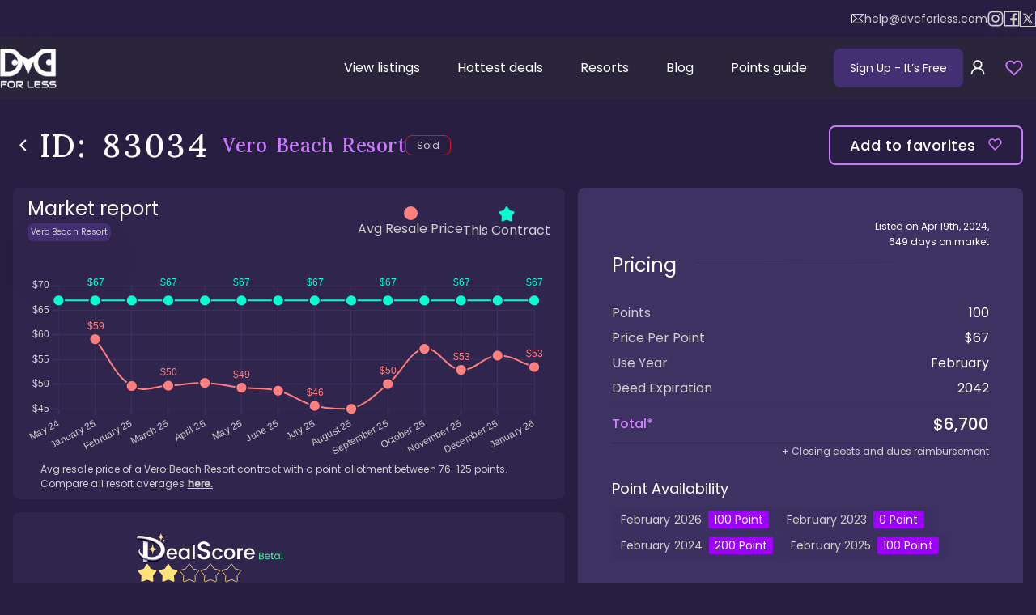

--- FILE ---
content_type: text/html; charset=utf-8
request_url: https://www.dvcforless.com/listings/vero-beach-resort_83034
body_size: 35373
content:
<!DOCTYPE html><html lang="en"><head><meta charSet="utf-8"/><meta name="viewport" content="width=device-width, initial-scale=1"/><link rel="preload" href="/_next/static/media/4c285fdca692ea22-s.p.woff2" as="font" crossorigin="" type="font/woff2"/><link rel="preload" href="/_next/static/media/8888a3826f4a3af4-s.p.woff2" as="font" crossorigin="" type="font/woff2"/><link rel="preload" href="/_next/static/media/e2fa92765ed56409-s.p.woff2" as="font" crossorigin="" type="font/woff2"/><link rel="preload" href="/_next/static/media/eafabf029ad39a43-s.p.woff2" as="font" crossorigin="" type="font/woff2"/><link rel="stylesheet" href="/_next/static/css/432a1656613c9ee3.css" crossorigin="anonymous" data-precedence="next"/><link rel="stylesheet" href="/_next/static/css/be1b7975d7b07c58.css" crossorigin="anonymous" data-precedence="next"/><link rel="stylesheet" href="/_next/static/css/ba11b3304717e657.css" crossorigin="anonymous" data-precedence="next"/><link rel="stylesheet" href="/_next/static/css/e8b3ddb2617a0db9.css" crossorigin="anonymous" data-precedence="next"/><link rel="stylesheet" href="/_next/static/css/bc60914f6e5b3a7a.css" crossorigin="anonymous" data-precedence="next"/><link rel="stylesheet" href="/_next/static/css/16117c5fbadcd6d4.css" crossorigin="anonymous" data-precedence="next"/><link rel="stylesheet" href="/_next/static/css/9dcfb16de53abcc1.css" crossorigin="anonymous" data-precedence="next"/><link rel="stylesheet" href="/_next/static/css/e86fb03ea5cbee59.css" crossorigin="anonymous" data-precedence="next"/><link rel="stylesheet" href="/_next/static/css/ef3bd30db10f11a2.css" crossorigin="anonymous" data-precedence="next"/><link rel="stylesheet" href="/_next/static/css/cf449f215a46ba37.css" crossorigin="anonymous" data-precedence="next"/><link rel="stylesheet" href="/_next/static/css/eeb1ac9e5aa7461d.css" crossorigin="anonymous" data-precedence="next"/><link rel="stylesheet" href="/_next/static/css/9cf97cc79bd5ad55.css" crossorigin="anonymous" data-precedence="next"/><link rel="preload" as="script" fetchPriority="low" href="/_next/static/chunks/webpack-0e7cc586c028323c.js" crossorigin=""/><script src="/_next/static/chunks/4bd1b696-15e2c83cc3e6f7f4.js" async="" crossorigin=""></script><script src="/_next/static/chunks/5964-6714661d7d84e1f0.js" async="" crossorigin=""></script><script src="/_next/static/chunks/main-app-250058f928c46c1a.js" async="" crossorigin=""></script><script src="/_next/static/chunks/app/global-error-7b5fb0537c694ccc.js" async="" crossorigin=""></script><script src="/_next/static/chunks/ca377847-ed2f17b7a499b8cd.js" async="" crossorigin=""></script><script src="/_next/static/chunks/13b76428-6b0384cc35f85143.js" async="" crossorigin=""></script><script src="/_next/static/chunks/9da6db1e-92ded2fd3f40d046.js" async="" crossorigin=""></script><script src="/_next/static/chunks/2271-e81e566ece10aaf8.js" async="" crossorigin=""></script><script src="/_next/static/chunks/6052-3525ca1e563283a3.js" async="" crossorigin=""></script><script src="/_next/static/chunks/1807-37bf01ac08106bfa.js" async="" crossorigin=""></script><script src="/_next/static/chunks/6766-3b30f174c855333d.js" async="" crossorigin=""></script><script src="/_next/static/chunks/6392-580379cf56f7e2bb.js" async="" crossorigin=""></script><script src="/_next/static/chunks/6874-b8df95d2abc7a95a.js" async="" crossorigin=""></script><script src="/_next/static/chunks/4053-852b50bbe2163f9e.js" async="" crossorigin=""></script><script src="/_next/static/chunks/1911-73c2bc0faf48f12a.js" async="" crossorigin=""></script><script src="/_next/static/chunks/2114-244f02f821fc537e.js" async="" crossorigin=""></script><script src="/_next/static/chunks/1679-b800a8c732e31db8.js" async="" crossorigin=""></script><script src="/_next/static/chunks/4208-3d6a0bb4ff3c2783.js" async="" crossorigin=""></script><script src="/_next/static/chunks/8882-a8851eb4a8446f3f.js" async="" crossorigin=""></script><script src="/_next/static/chunks/5013-347589a9248a84ed.js" async="" crossorigin=""></script><script src="/_next/static/chunks/1073-c8dc85cfbdf13436.js" async="" crossorigin=""></script><script src="/_next/static/chunks/2694-e9ada818a5a6c7ea.js" async="" crossorigin=""></script><script src="/_next/static/chunks/5226-918769c9163fa44c.js" async="" crossorigin=""></script><script src="/_next/static/chunks/4693-fadac9ae1d12a87c.js" async="" crossorigin=""></script><script src="/_next/static/chunks/1843-afe70d2112f4d174.js" async="" crossorigin=""></script><script src="/_next/static/chunks/8042-53e01d37e8bb934c.js" async="" crossorigin=""></script><script src="/_next/static/chunks/1745-8e844b7613be3209.js" async="" crossorigin=""></script><script src="/_next/static/chunks/7110-5647b961bb1f3fee.js" async="" crossorigin=""></script><script src="/_next/static/chunks/4082-bd15e6d9d44db591.js" async="" crossorigin=""></script><script src="/_next/static/chunks/7644-9c906ae0d271a318.js" async="" crossorigin=""></script><script src="/_next/static/chunks/5146-4d05d012586cb688.js" async="" crossorigin=""></script><script src="/_next/static/chunks/17-fc80706ce780f963.js" async="" crossorigin=""></script><script src="/_next/static/chunks/7552-a5a387c65bbfee1d.js" async="" crossorigin=""></script><script src="/_next/static/chunks/app/layout-2f55f48a26171ae4.js" async="" crossorigin=""></script><script src="/_next/static/chunks/app/error-dfb06c70f55e54e1.js" async="" crossorigin=""></script><script src="https://static.klaviyo.com/onsite/js/klaviyo.js?company_id=T2WxB9" async=""></script><script src="/_next/static/chunks/c15bf2b0-c193bb53702e9d54.js" async="" crossorigin=""></script><script src="/_next/static/chunks/519935c3-b3ce59f88366870a.js" async="" crossorigin=""></script><script src="/_next/static/chunks/8260-0bb0751bb9fe6bd3.js" async="" crossorigin=""></script><script src="/_next/static/chunks/2425-9338fc33b132241f.js" async="" crossorigin=""></script><script src="/_next/static/chunks/2153-e831161f89a177c6.js" async="" crossorigin=""></script><script src="/_next/static/chunks/5821-08ab3beae4f4eaec.js" async="" crossorigin=""></script><script src="/_next/static/chunks/app/listings/%5Bid%5D/page-0b9ee7db086db5a6.js" async="" crossorigin=""></script><link rel="preload" href="/_next/static/chunks/9056-34d2b75c70873ac2.js" as="script" fetchPriority="low"/><link rel="preload" href="/_next/static/chunks/3781-57d6b8a6a7c6667f.js" as="script" fetchPriority="low"/><link rel="preload" href="/_next/static/chunks/7043-b0ef56ff7757108c.js" as="script" fetchPriority="low"/><link rel="preload" href="/_next/static/chunks/9160.84672fafacff594e.js" as="script" fetchPriority="low"/><meta name="next-size-adjust" content=""/><meta name="application-name" content="DVC For Less"/><meta name="apple-mobile-web-app-capable" content="yes"/><meta name="apple-mobile-web-app-status-bar-style" content="default"/><link rel="manifest" href="/manifest.webmanifest" crossorigin="use-credentials"/><meta name="apple-mobile-web-app-title" content="DVC For Less"/><meta name="format-detection" content="telephone=no"/><meta name="mobile-web-app-capable" content="yes"/><meta name="msapplication-config" content="/tiles.xml"/><meta name="msapplication-tap-highlight" content="no"/><meta name="theme-color" content="#9e00ff"/><meta name="color-scheme" content="dark"/><meta name="apple-touch-fullscreen" content="yes"/><link rel="apple-touch-icon" sizes="60x60" href="https://www.dvcforless.com/icons/apple-touch-icon-60x60.png"/><link rel="apple-touch-icon" sizes="76x76" href="https://www.dvcforless.com/icons/apple-touch-icon-76x76.png"/><link rel="apple-touch-icon" sizes="120x120" href="https://www.dvcforless.com/icons/apple-touch-icon-120x120.png"/><link rel="apple-touch-icon" sizes="152x152" href="https://www.dvcforless.com/icons/apple-touch-icon-152x152.png"/><link rel="apple-touch-icon" sizes="180x180" href="https://www.dvcforless.com/icons/apple-touch-icon-180x180.png"/><link rel="icon" type="image/png" sizes="32x32" href="https://www.dvcforless.com/icons/favicon-32x32.png"/><link rel="icon" type="image/png" sizes="48x48" href="https://www.dvcforless.com/icons/android-chrome-48x48.png"/><link rel="icon" type="image/png" sizes="194x194" href="https://www.dvcforless.com/icons/favicon-194x194.png"/><link rel="icon" type="image/png" sizes="192x192" href="https://www.dvcforless.com/icons/android-chrome-192x192.png"/><link rel="icon" type="image/png" sizes="16x16" href="https://www.dvcforless.com/icons/favicon-16x16.png"/><link rel="mask-icon" href="https://www.dvcforless.com/icons/safari-pinned-tab.svg" color="#7b5bd5"/><title>Vero Beach Resort: Listing 83034</title><meta name="description" content="VBR DVC: Oceanfront, water sports. 100 pts, February UY. $6700 ($67/pt) for Atlantic coast serenity. Listing #83034"/><link rel="manifest" href="/manifest.webmanifest"/><meta name="robots" content="index, follow"/><link rel="canonical" href="https://www.dvcforless.com/listings/vero-beach-resort_83034"/><meta property="og:title" content="Vero Beach Resort: Listing 83034"/><meta property="og:description" content="VBR DVC: Oceanfront, water sports. 100 pts, February UY. $6700 ($67/pt) for Atlantic coast serenity. Listing #83034"/><meta property="og:url" content="https://www.dvcforless.com/listings/vero-beach-resort_83034"/><meta property="og:site_name" content="DVC For Less"/><meta property="og:locale" content="en_US"/><meta property="og:image" content="https://cms-static.dvcforless.com/medium_Vero_logo_b013fe2851.jpg"/><meta property="og:image:width" content="750"/><meta property="og:image:height" content="498"/><meta property="og:type" content="website"/><meta name="twitter:card" content="summary"/><meta name="twitter:title" content="Vero Beach Resort: Listing 83034"/><meta name="twitter:description" content="VBR DVC: Oceanfront, water sports. 100 pts, February UY. $6700 ($67/pt) for Atlantic coast serenity. Listing #83034"/><meta name="twitter:image" content="https://cms-static.dvcforless.com/medium_Vero_logo_b013fe2851.jpg"/><meta name="twitter:image:width" content="750"/><meta name="twitter:image:height" content="498"/><link rel="shortcut icon" href="/favicon.ico"/><script type="application/ld+json">{"@context":"http://www.schema.org","@type":"Organization","name":"DVC For Less","url":"https://www.dvcforless.com","sameAs":["https://www.facebook.com/dvcforless"],"logo":"https://www.dvcforless.com/icons/android-chrome-384x384.png"}</script><script defer="" src="/firebase-config.js"></script><script async="" type="application/javascript">!function(f,b,e,v,n,t,s)
                    {if(f.fbq)return;n=f.fbq=function(){n.callMethod?
                        n.callMethod.apply(n,arguments):n.queue.push(arguments)};
                        if(!f._fbq)f._fbq=n;n.push=n;n.loaded=!0;n.version='2.0';
                        n.queue=[];t=b.createElement(e);t.async=!0;
                        t.src=v;s=b.getElementsByTagName(e)[0];
                        s.parentNode.insertBefore(t,s)}(window, document,'script',
                    'https://connect.facebook.net/en_US/fbevents.js');
                    fbq('init', '796885196364836');
                    fbq('track', 'PageView');</script><script>(self.__next_s=self.__next_s||[]).push([0,{"children":"\n                    function calculateZoom(width = 1440, height = 858) {\n                        const yZoom = window.innerHeight / height\n                        const xZoom = window.innerWidth / width\n                    \n                        return Math.max(yZoom, xZoom)\n                    }\n                    let lastScale = 1;\n                    const styleEl = document.createElement(\"style\")\n                    document.head.appendChild(styleEl)\n                    const frameJob = () => {\n                        const scale = calculateZoom()\n                        if(lastScale !== scale) {\n                            lastScale = scale\n                            styleEl.innerHTML = \":root { --scaleHome: \" + scale + \"}\";\n                        }\n                        if(location.pathname === \"/\") {\n                            requestAnimationFrame(frameJob)\n                        } else {\n                            setTimeout(frameJob, 500)\n                        }\n                    }\n                    frameJob()\n                ","id":"scale-calc"}])</script><script src="/_next/static/chunks/polyfills-42372ed130431b0a.js" crossorigin="anonymous" noModule=""></script></head><body class="__variable_4bec31 __variable_d92134"><div hidden=""><!--$--><!--/$--></div><!--$?--><template id="B:0"></template><!--/$--><div></div><script>!function(){if(!window.klaviyo){window._klOnsite=window._klOnsite||[];try{window.klaviyo=new Proxy({},{get:function(n,i){return"push"===i?function(){var n;(n=window._klOnsite).push.apply(n,arguments)}:function(){for(var n=arguments.length,o=new Array(n),w=0;w<n;w++)o[w]=arguments[w];var t="function"==typeof o[o.length-1]?o.pop():void 0,e=new Promise((function(n){window._klOnsite.push([i].concat(o,[function(i){t&&t(i),n(i)}]))}));return e}}})}catch(n){window.klaviyo=window.klaviyo||[],window.klaviyo.push=function(){var n;(n=window._klOnsite).push.apply(n,arguments)}}}}();</script><script>requestAnimationFrame(function(){$RT=performance.now()});</script><script src="/_next/static/chunks/webpack-0e7cc586c028323c.js" crossorigin="" id="_R_" async=""></script><div hidden id="S:0"><!--$!--><template data-dgst="BAILOUT_TO_CLIENT_SIDE_RENDERING"></template><!--/$--><section class="ant-layout Layout_layout__jR9Vf"><header class="Layout_header__YJbmP"><div class="Layout_socialLinks__3kJdM"><div class="Layout_socialContainer__k3tl_"><a class="Layout_mail__Krpft" href="mailto:help@dvcforless.com"><svg width="16" height="12" viewBox="0 0 16 12" fill="none" xmlns="http://www.w3.org/2000/svg"><path fill-rule="evenodd" clip-rule="evenodd" d="M1.95655 0H14.0468C15.126 0 16.0033 0.848215 16 1.88776V9.84375C16 10.8833 15.1227 11.7283 14.0434 11.7283H1.95655C0.877301 11.7283 0 10.8833 0 9.84375V1.88457C0 0.845026 0.877301 0 1.95655 0ZM14.0459 10.8675C14.6319 10.8675 15.1086 10.4083 15.1086 9.84387H15.1053V1.88787C15.1053 1.32346 14.6286 0.864273 14.0426 0.864273H1.95569C1.36972 0.864273 0.893 1.32346 0.893 1.88787V9.84387C0.893 10.4083 1.36972 10.8675 1.95569 10.8675H14.0459Z" fill="white"></path><path d="M10.0906 5.76552L14.0037 2.38542C14.1858 2.22598 14.2023 1.95493 14.0368 1.77636C13.8713 1.60098 13.5899 1.58503 13.4045 1.74447L8.00825 6.40966L6.95549 5.50404C6.95218 5.50085 6.94887 5.49766 6.94887 5.49448C6.9257 5.47215 6.90252 5.45302 6.87604 5.43389L2.59216 1.74128C2.40677 1.58185 2.12537 1.59779 1.95984 1.77636C1.79431 1.95493 1.81086 2.22598 1.99626 2.38542L5.9557 5.79422L2.01281 9.34971C1.83404 9.51234 1.82411 9.78338 1.99294 9.95877C2.08233 10.0481 2.20151 10.0959 2.32069 10.0959C2.42994 10.0959 2.53919 10.0576 2.62526 9.98109L6.62774 6.37458L7.71361 7.30889C7.79969 7.38223 7.90562 7.41731 8.01156 7.41731C8.1175 7.41731 8.22675 7.37904 8.30951 7.3057L9.42518 6.34269L13.4045 9.98427C13.4906 10.064 13.6031 10.1023 13.7124 10.1023C13.8315 10.1023 13.9474 10.0576 14.0368 9.96833C14.2056 9.79614 14.199 9.5219 14.0202 9.35927L10.0906 5.76552Z" fill="white"></path></svg>help@dvcforless.com</a><a href="https://www.instagram.com/dvcforless" target="_blank"><svg width="20" height="20" viewBox="0 0 19 20" fill="none" xmlns="http://www.w3.org/2000/svg"><path d="M9.49745 5.12549C6.80005 5.12549 4.62312 7.30243 4.62312 9.99982C4.62312 12.6972 6.80005 14.8741 9.49745 14.8741C12.1948 14.8741 14.3718 12.6972 14.3718 9.99982C14.3718 7.30243 12.1948 5.12549 9.49745 5.12549ZM9.49745 13.1678C7.75305 13.1678 6.32949 11.7442 6.32949 9.99982C6.32949 8.25543 7.75305 6.83187 9.49745 6.83187C11.2418 6.83187 12.6654 8.25543 12.6654 9.99982C12.6654 11.7442 11.2418 13.1678 9.49745 13.1678ZM14.5714 3.78987C13.9416 3.78987 13.433 4.29845 13.433 4.92824C13.433 5.55803 13.9416 6.06661 14.5714 6.06661C15.2012 6.06661 15.7098 5.56041 15.7098 4.92824C15.71 4.77869 15.6806 4.63058 15.6235 4.49238C15.5664 4.35418 15.4825 4.22862 15.3768 4.12287C15.271 4.01713 15.1455 3.93328 15.0073 3.87614C14.8691 3.819 14.721 3.78968 14.5714 3.78987ZM18.9989 9.99982C18.9989 8.68796 19.0108 7.38798 18.9371 6.0785C18.8635 4.5575 18.5165 3.20761 17.4043 2.09538C16.2897 0.980772 14.9421 0.636171 13.4211 0.562497C12.1093 0.488824 10.8093 0.500707 9.49982 0.500707C8.18796 0.500707 6.88798 0.488824 5.5785 0.562497C4.0575 0.636171 2.70761 0.983149 1.59538 2.09538C0.480772 3.20999 0.136171 4.5575 0.0624975 6.0785C-0.0111759 7.39036 0.000706894 8.69034 0.000706894 9.99982C0.000706894 11.3093 -0.0111759 12.6117 0.0624975 13.9211C0.136171 15.4421 0.483149 16.792 1.59538 17.9043C2.70999 19.0189 4.0575 19.3635 5.5785 19.4371C6.89036 19.5108 8.19034 19.4989 9.49982 19.4989C10.8117 19.4989 12.1117 19.5108 13.4211 19.4371C14.9421 19.3635 16.292 19.0165 17.4043 17.9043C18.5189 16.7897 18.8635 15.4421 18.9371 13.9211C19.0132 12.6117 18.9989 11.3117 18.9989 9.99982ZM16.9076 15.6038C16.7341 16.0363 16.5249 16.3595 16.1898 16.6922C15.8547 17.0273 15.5339 17.2365 15.1014 17.4099C13.8513 17.9066 10.883 17.7949 9.49745 17.7949C8.11191 17.7949 5.14121 17.9066 3.89114 17.4123C3.4586 17.2388 3.13539 17.0297 2.80267 16.6946C2.46758 16.3595 2.25844 16.0387 2.08495 15.6061C1.59063 14.3537 1.70232 11.3854 1.70232 9.99982C1.70232 8.61429 1.59063 5.64359 2.08495 4.39351C2.25844 3.96098 2.46758 3.63777 2.80267 3.30505C3.13777 2.97233 3.4586 2.76082 3.89114 2.58733C5.14121 2.093 8.11191 2.2047 9.49745 2.2047C10.883 2.2047 13.8537 2.093 15.1038 2.58733C15.5363 2.76082 15.8595 2.96995 16.1922 3.30505C16.5273 3.64014 16.7365 3.96098 16.9099 4.39351C17.4043 5.64359 17.2926 8.61429 17.2926 9.99982C17.2926 11.3854 17.4043 14.3537 16.9076 15.6038Z" fill="#CFCFCF"></path></svg> instagram</a><a href="https://www.facebook.com/groups/DVCOnline" target="_blank"><svg width="20" height="20" viewBox="0 0 19 20" fill="none" xmlns="http://www.w3.org/2000/svg"><path d="M18.24 0.5H0.76C0.339625 0.5 0 0.839625 0 1.26V18.74C0 19.1604 0.339625 19.5 0.76 19.5H18.24C18.6604 19.5 19 19.1604 19 18.74V1.26C19 0.839625 18.6604 0.5 18.24 0.5ZM17.48 17.98H13.1076V12.1423H15.5776L15.9481 9.27563H13.1076V7.4445C13.1076 6.61325 13.338 6.048 14.5279 6.048H16.0455V3.483C15.7819 3.44738 14.8818 3.369 13.832 3.369C11.6423 3.369 10.1436 4.70612 10.1436 7.1595V9.27325H7.66887V12.1399H10.146V17.98H1.52V2.02H17.48V17.98Z" fill="#CFCFCF"></path></svg> facebook</a><a href="https://twitter.com/dvcforless" target="_blank"><div style="padding:2px;border:1px solid currentColor;display:flex;align-items:center;justify-content:center"><svg fill-rule="evenodd" viewBox="64 64 896 896" focusable="false" data-icon="x" fill="currentColor" width="14px" height="14px"><path d="M921 912L601.11 445.75l.55.43L890.08 112H793.7L558.74 384 372.15 112H119.37l298.65 435.31-.04-.04L103 912h96.39L460.6 609.38 668.2 912zM333.96 184.73l448.83 654.54H706.4L257.2 184.73z"></path></svg></div> X / twitter</a></div></div><nav class="Layout_headerNav__CAzt0"><a href="/"><img alt="DVC logo" loading="lazy" width="70" height="49" decoding="async" data-nimg="1" class="Layout_logo__is1sR" style="color:transparent" srcSet="/_next/image?url=%2F_next%2Fstatic%2Fmedia%2Flogo%402x.11428955.png&amp;w=96&amp;q=75 1x, /_next/image?url=%2F_next%2Fstatic%2Fmedia%2Flogo%402x.11428955.png&amp;w=256&amp;q=75 2x" src="/_next/image?url=%2F_next%2Fstatic%2Fmedia%2Flogo%402x.11428955.png&amp;w=256&amp;q=75"/></a><div id="headerInject" class="Layout_headerInject__ol30_"></div><div class="Layout_headerMobile__GoStd"><button id="signup-free-btn" class="Layout_signUpButton__erGxZ">Sign Up <span class="Layout_freeText__V03kX"> - It’s Free</span></button><button aria-label="sign in" class="Layout_signInButton__m_Am9"><span role="img" aria-label="user" class="anticon anticon-user"><svg viewBox="64 64 896 896" focusable="false" data-icon="user" width="1em" height="1em" fill="currentColor" aria-hidden="true"><path d="M858.5 763.6a374 374 0 00-80.6-119.5 375.63 375.63 0 00-119.5-80.6c-.4-.2-.8-.3-1.2-.5C719.5 518 760 444.7 760 362c0-137-111-248-248-248S264 225 264 362c0 82.7 40.5 156 102.8 201.1-.4.2-.8.3-1.2.5-44.8 18.9-85 46-119.5 80.6a375.63 375.63 0 00-80.6 119.5A371.7 371.7 0 00136 901.8a8 8 0 008 8.2h60c4.4 0 7.9-3.5 8-7.8 2-77.2 33-149.5 87.8-204.3 56.7-56.7 132-87.9 212.2-87.9s155.5 31.2 212.2 87.9C779 752.7 810 825 812 902.2c.1 4.4 3.6 7.8 8 7.8h60a8 8 0 008-8.2c-1-47.8-10.9-94.3-29.5-138.2zM512 534c-45.9 0-89.1-17.9-121.6-50.4S340 407.9 340 362c0-45.9 17.9-89.1 50.4-121.6S466.1 190 512 190s89.1 17.9 121.6 50.4S684 316.1 684 362c0 45.9-17.9 89.1-50.4 121.6S557.9 534 512 534z"></path></svg></span></button><div class="Layout_favoritesRoot__GH8hL favorite-root"><button class="Layout_overBadge__IWlJ5" aria-label="view favorites"><span class="ant-badge ant-badge-status Layout_favoritesBadge__xFJUE"><svg width="22" height="22" viewBox="0 0 17 15" fill="transparent" xmlns="http://www.w3.org/2000/svg" class="Layout_favorites__YMvg9"><path d="M14.6647 2.14171C14.3029 1.77975 13.8733 1.49263 13.4005 1.29673C12.9278 1.10083 12.421 1 11.9092 1C11.3975 1 10.8907 1.10083 10.418 1.29673C9.94517 1.49263 9.51562 1.77975 9.15383 2.14171L8.403 2.89254L7.65216 2.14171C6.92138 1.41093 5.93023 1.00038 4.89675 1.00038C3.86327 1.00038 2.87211 1.41093 2.14133 2.14171C1.41055 2.87249 1 3.86364 1 4.89713C1 5.93061 1.41055 6.92176 2.14133 7.65254L2.89216 8.40338L8.403 13.9142L13.9138 8.40338L14.6647 7.65254C15.0266 7.29076 15.3137 6.8612 15.5096 6.38842C15.7055 5.91564 15.8064 5.40889 15.8064 4.89713C15.8064 4.38536 15.7055 3.87862 15.5096 3.40583C15.3137 2.93305 15.0266 2.5035 14.6647 2.14171Z" stroke="#CC78FF" stroke-width="1.5" stroke-linecap="round" stroke-linejoin="round"></path></svg></span></button></div><button aria-label="Hamburger menu" class="Layout_headerMenuToggleBtn__gx1Jp"><svg width="24" height="24" viewBox="0 0 24 24" fill="none" xmlns="http://www.w3.org/2000/svg"><path d="M3 12H21" stroke="currentColor" stroke-width="2" stroke-linecap="round" stroke-linejoin="round"></path><path d="M3 6H21" stroke="currentColor" stroke-width="2" stroke-linecap="round" stroke-linejoin="round"></path><path d="M3 18H21" stroke="currentColor" stroke-width="2" stroke-linecap="round" stroke-linejoin="round"></path></svg></button></div><div class="Layout_headerDesktop__RHrGc"><ul class="Layout_headerMenu__vukqT"><li class="Layout_headerMenuItem__lrmtY" data-active="false"><a class="Layout_headerMenuItemLink__rEgCa" href="/listings">View listings</a></li><li class="Layout_headerMenuItem__lrmtY" data-active="false"><a class="Layout_headerMenuItemLink__rEgCa" href="/hottest-deals">Hottest deals</a></li><li class="Layout_headerMenuItem__lrmtY" data-active="false"><a class="Layout_headerMenuItemLink__rEgCa" href="/resorts">Resorts</a></li><li class="Layout_headerMenuItem__lrmtY" data-active="false"><a class="Layout_headerMenuItemLink__rEgCa" href="/blog">Blog</a></li><li class="Layout_headerMenuItem__lrmtY" data-active="false"><a class="Layout_headerMenuItemLink__rEgCa" href="/points-guide">Points guide</a></li></ul><div class="Layout_signButtons___htgo"><button id="signup-free-btn" class="Layout_signUpButton__erGxZ">Sign Up <span class="Layout_freeText__V03kX"> - It’s Free</span></button><button aria-label="sign in" class="Layout_signInButton__m_Am9"><span role="img" aria-label="user" class="anticon anticon-user"><svg viewBox="64 64 896 896" focusable="false" data-icon="user" width="1em" height="1em" fill="currentColor" aria-hidden="true"><path d="M858.5 763.6a374 374 0 00-80.6-119.5 375.63 375.63 0 00-119.5-80.6c-.4-.2-.8-.3-1.2-.5C719.5 518 760 444.7 760 362c0-137-111-248-248-248S264 225 264 362c0 82.7 40.5 156 102.8 201.1-.4.2-.8.3-1.2.5-44.8 18.9-85 46-119.5 80.6a375.63 375.63 0 00-80.6 119.5A371.7 371.7 0 00136 901.8a8 8 0 008 8.2h60c4.4 0 7.9-3.5 8-7.8 2-77.2 33-149.5 87.8-204.3 56.7-56.7 132-87.9 212.2-87.9s155.5 31.2 212.2 87.9C779 752.7 810 825 812 902.2c.1 4.4 3.6 7.8 8 7.8h60a8 8 0 008-8.2c-1-47.8-10.9-94.3-29.5-138.2zM512 534c-45.9 0-89.1-17.9-121.6-50.4S340 407.9 340 362c0-45.9 17.9-89.1 50.4-121.6S466.1 190 512 190s89.1 17.9 121.6 50.4S684 316.1 684 362c0 45.9-17.9 89.1-50.4 121.6S557.9 534 512 534z"></path></svg></span></button><div class="Layout_favoritesRoot__GH8hL favorite-root"><button class="Layout_overBadge__IWlJ5" aria-label="view favorites"><span class="ant-badge ant-badge-status Layout_favoritesBadge__xFJUE"><svg width="22" height="22" viewBox="0 0 17 15" fill="transparent" xmlns="http://www.w3.org/2000/svg" class="Layout_favorites__YMvg9"><path d="M14.6647 2.14171C14.3029 1.77975 13.8733 1.49263 13.4005 1.29673C12.9278 1.10083 12.421 1 11.9092 1C11.3975 1 10.8907 1.10083 10.418 1.29673C9.94517 1.49263 9.51562 1.77975 9.15383 2.14171L8.403 2.89254L7.65216 2.14171C6.92138 1.41093 5.93023 1.00038 4.89675 1.00038C3.86327 1.00038 2.87211 1.41093 2.14133 2.14171C1.41055 2.87249 1 3.86364 1 4.89713C1 5.93061 1.41055 6.92176 2.14133 7.65254L2.89216 8.40338L8.403 13.9142L13.9138 8.40338L14.6647 7.65254C15.0266 7.29076 15.3137 6.8612 15.5096 6.38842C15.7055 5.91564 15.8064 5.40889 15.8064 4.89713C15.8064 4.38536 15.7055 3.87862 15.5096 3.40583C15.3137 2.93305 15.0266 2.5035 14.6647 2.14171Z" stroke="#CC78FF" stroke-width="1.5" stroke-linecap="round" stroke-linejoin="round"></path></svg></span></button></div></div></div></nav></header><main class="ant-layout-content Layout_content__UFO8T site-layout"><script type="application/ld+json">{"@context":"https://schema.org","@type":"Product","name":"Vero Beach Resort: Listing 83034","description":"VBR DVC: Oceanfront, water sports. 100 pts, February UY. $6700 ($67/pt) for Atlantic coast serenity. Listing #83034","sku":"83034","url":"https://www.dvcforless.com/listings/vero-beach-resort_83034","image":["https://cms-static.dvcforless.com/medium_Vero_logo_b013fe2851.jpg"],"category":["Vero Beach Resort Listings","DVC Resale Listings"],"isSimilarTo":{"@type":"ProductCollection","name":"Vero Beach Resort Listings","category":["Vero Beach Resort Listings","DVC Resale Listings"],"url":"https://www.dvcforless.com/resorts/vero-beach/listings"},"isRelatedTo":{"@type":"ProductCollection","name":"DVC Resale Listings","category":"DVC Resale Listings","url":"https://www.dvcforless.com/listings"},"review":{"@type":"Review","reviewRating":{"@type":"Rating","name":"Deal Score","ratingValue":2,"bestRating":"5"},"author":{"@type":"Organization","name":"DVC For Less","url":"https://www.dvcforless.com"}},"offers":[{"@type":"Offer","availability":"https://schema.org/SoldOut","priceSpecification":{"@type":"UnitPriceSpecification","priceCurrency":"USD","price":6700,"referenceQuantity":{"@type":"QuantitativeValue","value":100,"unitText":"point","unitCode":"C62","valueReference":{"@type":"QuantitativeValue","value":"1","unitText":"point","unitCode":"C62"}}},"seller":{"@type":"Organization","name":"DVC Resale Market"},"offeredBy":{"@type":"Organization","name":"DVC For Less","url":"https://www.dvcforless.com"}}]}</script><main class="Listing_root__i78R8"><div class="Listing_row1___gzuy"><a class="Listing_linkBack__ud9T3" href="/listings"><svg width="25" height="25" viewBox="0 0 25 25" class="" fill="none" xmlns="http://www.w3.org/2000/svg"><path d="M6.5 9.63184L12.5 15.6318L18.5 9.63184" stroke="white" stroke-width="2" stroke-linecap="round" stroke-linejoin="round"></path></svg>back to listings</a><h1 class="ant-typography Listing_h1__bIyQ4"><span class="Listing_id__LAGg0">ID: <!-- -->83034</span><span class="Listing_pageTitle__d4dt_">Vero Beach Resort<!-- --> </span></h1><div class="Listing_statusWrap__CpiFh"><span class="Listings_statusBtn__AVKLg" title="Sold" style="--statusColor:#e01515">Sold</span></div><button aria-label="Add to favorites" class="Listing_likeBtn__w_4mG"><span>Add to favorites </span><svg width="17" height="15" viewBox="0 0 17 15" fill="none" xmlns="http://www.w3.org/2000/svg" class=""><path d="M14.6647 2.14171C14.3029 1.77975 13.8733 1.49263 13.4005 1.29673C12.9278 1.10083 12.421 1 11.9092 1C11.3975 1 10.8907 1.10083 10.418 1.29673C9.94517 1.49263 9.51562 1.77975 9.15383 2.14171L8.403 2.89254L7.65216 2.14171C6.92138 1.41093 5.93023 1.00038 4.89675 1.00038C3.86327 1.00038 2.87211 1.41093 2.14133 2.14171C1.41055 2.87249 1 3.86364 1 4.89713C1 5.93061 1.41055 6.92176 2.14133 7.65254L2.89216 8.40338L8.403 13.9142L13.9138 8.40338L14.6647 7.65254C15.0266 7.29076 15.3137 6.8612 15.5096 6.38842C15.7055 5.91564 15.8064 5.40889 15.8064 4.89713C15.8064 4.38536 15.7055 3.87862 15.5096 3.40583C15.3137 2.93305 15.0266 2.5035 14.6647 2.14171Z" stroke="#CC78FF" stroke-width="1.5" stroke-linecap="round" stroke-linejoin="round"></path></svg></button></div><div class="Listing_content__44QMC Components_appear__m2DGX"><div class="Listing_linearChart__zPXH1"><div class="Listing_linearChartHead__7FO1G"><div class="Listing_titleWrap__F_z_B"><h2 class="Listing_title__YMHvz">Market report</h2><p class="Listing_subTitle__NpKAA">Vero Beach Resort</p></div><div class="Listing_labels__24Zkr"><div class="Listing_label__Q9G6J Listing_active__53NV7"><span class="Listing_avg__6QVxN"></span><div>Avg Resale Price</div></div><div class="Listing_label__Q9G6J Listing_active__53NV7"><img alt="star" id="star-img" loading="lazy" width="20" height="20" decoding="async" data-nimg="1" style="color:transparent" src="/_next/static/media/star.bfe2f5d5.svg"/><div>This Contract</div></div></div></div><div class="Listing_bodyWrapper__Ggfhh"><div class="Listing_chartParent___ajJX"><canvas id="chart"></canvas></div></div><div class="Listing_chartDescription__kjPBR">Avg resale price of a <!-- -->Vero Beach Resort<!-- --> contract with a point allotment between <!-- -->76<!-- -->-<!-- -->125<!-- --> points. Compare all resort averages<a href="/blog/average-resale-prices">here.</a></div></div><div class="Listing_dealScore__yPHuT Listing_notActive__D6CPr"><div class="Listing_dealScoreLeft__t0PEW"><img alt="Deal score" loading="lazy" width="192" height="37" decoding="async" data-nimg="1" style="color:transparent" srcSet="/_next/image?url=%2F_next%2Fstatic%2Fmedia%2FdealScoreLogo.3b85d02f.png&amp;w=256&amp;q=90 1x, /_next/image?url=%2F_next%2Fstatic%2Fmedia%2FdealScoreLogo.3b85d02f.png&amp;w=384&amp;q=90 2x" src="/_next/image?url=%2F_next%2Fstatic%2Fmedia%2FdealScoreLogo.3b85d02f.png&amp;w=384&amp;q=90"/><div style="--size:26px;--gap:9.75px" class="Components_starRating__QuNx2 Listing_starRating__OJzIo" data-variant="default"><div class="Components_starHolder__qhOPF" style="--percent:100%"><div class="Components_filledWrap__iE91G"><svg width="30" height="30" viewBox="0 0 15 15" fill="none" xmlns="http://www.w3.org/2000/svg" class="Components_svgFilled__3P7V_"><path d="M6.93493 0.83874C7.17868 0.45052 7.7444 0.45052 7.98814 0.83874L9.84183 3.79117C9.92703 3.92687 10.0613 4.02444 10.2167 4.06354L13.5975 4.91415C14.042 5.026 14.2168 5.56403 13.9229 5.91581L11.6878 8.59112C11.5851 8.71409 11.5338 8.87197 11.5446 9.03183L11.7804 12.51C11.8113 12.9673 11.3537 13.2998 10.9283 13.129L7.69323 11.83C7.54454 11.7703 7.37854 11.7703 7.22985 11.83L3.99479 13.129C3.5694 13.2998 3.11173 12.9673 3.14272 12.51L3.37845 9.03183C3.38928 8.87197 3.33799 8.71409 3.23526 8.59112L1.00015 5.91581C0.706255 5.56403 0.881072 5.026 1.32561 4.91415L4.70636 4.06354C4.86175 4.02444 4.99604 3.92687 5.08125 3.79117L6.93493 0.83874Z" fill="#FFE27A"></path></svg></div></div><div class="Components_starHolder__qhOPF" style="--percent:100%"><div class="Components_filledWrap__iE91G"><svg width="30" height="30" viewBox="0 0 15 15" fill="none" xmlns="http://www.w3.org/2000/svg" class="Components_svgFilled__3P7V_"><path d="M6.93493 0.83874C7.17868 0.45052 7.7444 0.45052 7.98814 0.83874L9.84183 3.79117C9.92703 3.92687 10.0613 4.02444 10.2167 4.06354L13.5975 4.91415C14.042 5.026 14.2168 5.56403 13.9229 5.91581L11.6878 8.59112C11.5851 8.71409 11.5338 8.87197 11.5446 9.03183L11.7804 12.51C11.8113 12.9673 11.3537 13.2998 10.9283 13.129L7.69323 11.83C7.54454 11.7703 7.37854 11.7703 7.22985 11.83L3.99479 13.129C3.5694 13.2998 3.11173 12.9673 3.14272 12.51L3.37845 9.03183C3.38928 8.87197 3.33799 8.71409 3.23526 8.59112L1.00015 5.91581C0.706255 5.56403 0.881072 5.026 1.32561 4.91415L4.70636 4.06354C4.86175 4.02444 4.99604 3.92687 5.08125 3.79117L6.93493 0.83874Z" fill="#FFE27A"></path></svg></div></div><div class="Components_starHolder__qhOPF" style="--percent:0%"><svg width="30" height="30" viewBox="0 0 15 15" fill="none" xmlns="http://www.w3.org/2000/svg" class="Components_svgEmpty__y59zp"><path d="M6.93493 0.83874C7.17868 0.45052 7.7444 0.45052 7.98814 0.83874L9.84183 3.79117C9.92703 3.92687 10.0613 4.02444 10.2167 4.06354L13.5975 4.91415C14.042 5.026 14.2168 5.56403 13.9229 5.91581L11.6878 8.59112C11.5851 8.71409 11.5338 8.87197 11.5446 9.03183L11.7804 12.51C11.8113 12.9673 11.3537 13.2998 10.9283 13.129L7.69323 11.83C7.54454 11.7703 7.37854 11.7703 7.22985 11.83L3.99479 13.129C3.5694 13.2998 3.11173 12.9673 3.14272 12.51L3.37845 9.03183C3.38928 8.87197 3.33799 8.71409 3.23526 8.59112L1.00015 5.91581C0.706255 5.56403 0.881072 5.026 1.32561 4.91415L4.70636 4.06354C4.86175 4.02444 4.99604 3.92687 5.08125 3.79117L6.93493 0.83874Z" fill="#30254C" stroke="#FFE27A" stroke-width="0.5"></path></svg></div><div class="Components_starHolder__qhOPF" style="--percent:0%"><svg width="30" height="30" viewBox="0 0 15 15" fill="none" xmlns="http://www.w3.org/2000/svg" class="Components_svgEmpty__y59zp"><path d="M6.93493 0.83874C7.17868 0.45052 7.7444 0.45052 7.98814 0.83874L9.84183 3.79117C9.92703 3.92687 10.0613 4.02444 10.2167 4.06354L13.5975 4.91415C14.042 5.026 14.2168 5.56403 13.9229 5.91581L11.6878 8.59112C11.5851 8.71409 11.5338 8.87197 11.5446 9.03183L11.7804 12.51C11.8113 12.9673 11.3537 13.2998 10.9283 13.129L7.69323 11.83C7.54454 11.7703 7.37854 11.7703 7.22985 11.83L3.99479 13.129C3.5694 13.2998 3.11173 12.9673 3.14272 12.51L3.37845 9.03183C3.38928 8.87197 3.33799 8.71409 3.23526 8.59112L1.00015 5.91581C0.706255 5.56403 0.881072 5.026 1.32561 4.91415L4.70636 4.06354C4.86175 4.02444 4.99604 3.92687 5.08125 3.79117L6.93493 0.83874Z" fill="#30254C" stroke="#FFE27A" stroke-width="0.5"></path></svg></div><div class="Components_starHolder__qhOPF" style="--percent:0%"><svg width="30" height="30" viewBox="0 0 15 15" fill="none" xmlns="http://www.w3.org/2000/svg" class="Components_svgEmpty__y59zp"><path d="M6.93493 0.83874C7.17868 0.45052 7.7444 0.45052 7.98814 0.83874L9.84183 3.79117C9.92703 3.92687 10.0613 4.02444 10.2167 4.06354L13.5975 4.91415C14.042 5.026 14.2168 5.56403 13.9229 5.91581L11.6878 8.59112C11.5851 8.71409 11.5338 8.87197 11.5446 9.03183L11.7804 12.51C11.8113 12.9673 11.3537 13.2998 10.9283 13.129L7.69323 11.83C7.54454 11.7703 7.37854 11.7703 7.22985 11.83L3.99479 13.129C3.5694 13.2998 3.11173 12.9673 3.14272 12.51L3.37845 9.03183C3.38928 8.87197 3.33799 8.71409 3.23526 8.59112L1.00015 5.91581C0.706255 5.56403 0.881072 5.026 1.32561 4.91415L4.70636 4.06354C4.86175 4.02444 4.99604 3.92687 5.08125 3.79117L6.93493 0.83874Z" fill="#30254C" stroke="#FFE27A" stroke-width="0.5"></path></svg></div></div><div class="Listing_dealScoreText__d7MYB">Compared to other <!-- -->Vero Beach Resort<!-- --> listings with <a href="/listings?pc=125&amp;pg=76&amp;rn=Vero%20Beach%20Resort">76 - 125 points<!-- -->.</a><div class="Listing_dealScoreStats__L89bU"><div class="Listing_dealScoreStatsItem__MGA1U"><span>DealScore Calculation: </span>Ranked #</div><div class="Listing_dealScoreStatsItem__MGA1U"><span>Price-Per-Point:</span>Ranked #</div><div class="Listing_dealScoreStatsItem__MGA1U"><span>Contract Point Status:</span>Loaded</div></div></div></div><div class="Listing_dealScoreRight__UmJTC"><h3 class="Listing_dealScoreTableTitle__fMd6i"><span>Similar Vero Beach Resort Listings</span></h3><div class="Listing_dealScoreTable__gX0dc"><div class="Listing_gridRow1Holder__QdfsM"></div><div class="Listing_gridRow1__2zxfN Listing_gridColl1__Qy1v_">Rank</div><div class="Listing_gridRow1__2zxfN Listing_gridColl2__yducs">Month</div><div class="Listing_gridRow1__2zxfN Listing_gridColl3__hxGwc">Pts.</div><div class="Listing_gridRow1__2zxfN Listing_gridColl4__iTI4_">$/pt</div><div class="Listing_gridRow1__2zxfN Listing_gridColl5__UOsA4">Deal Score</div><div class="Listing_gridSpacer__15fFF"></div><div class="Listing_gridRow__PHDzO Listing_gridColl1__Qy1v_"><a class="Listing_gridLink__yIKdr" href="/listings/vero-beach-resort_108181">ID: <!-- -->108181<!-- --> <!-- -->Vero Beach Resort</a>1</div><div class="Listing_gridRow__PHDzO Listing_gridColl2__yducs">Jun</div><div class="Listing_gridRow__PHDzO Listing_gridColl3__hxGwc">100</div><div class="Listing_gridRow__PHDzO Listing_gridColl4__iTI4_">$45</div><div class="Listing_gridRow__PHDzO Listing_gridColl5__UOsA4"><div style="--size:12.5px;--gap:4.6px" class="Components_starRating__QuNx2" data-variant="default"><div class="Components_starHolder__qhOPF" style="--percent:100%"><div class="Components_filledWrap__iE91G"><svg width="30" height="30" viewBox="0 0 15 15" fill="none" xmlns="http://www.w3.org/2000/svg" class="Components_svgFilled__3P7V_"><path d="M6.93493 0.83874C7.17868 0.45052 7.7444 0.45052 7.98814 0.83874L9.84183 3.79117C9.92703 3.92687 10.0613 4.02444 10.2167 4.06354L13.5975 4.91415C14.042 5.026 14.2168 5.56403 13.9229 5.91581L11.6878 8.59112C11.5851 8.71409 11.5338 8.87197 11.5446 9.03183L11.7804 12.51C11.8113 12.9673 11.3537 13.2998 10.9283 13.129L7.69323 11.83C7.54454 11.7703 7.37854 11.7703 7.22985 11.83L3.99479 13.129C3.5694 13.2998 3.11173 12.9673 3.14272 12.51L3.37845 9.03183C3.38928 8.87197 3.33799 8.71409 3.23526 8.59112L1.00015 5.91581C0.706255 5.56403 0.881072 5.026 1.32561 4.91415L4.70636 4.06354C4.86175 4.02444 4.99604 3.92687 5.08125 3.79117L6.93493 0.83874Z" fill="#FFE27A"></path></svg></div></div><div class="Components_starHolder__qhOPF" style="--percent:100%"><div class="Components_filledWrap__iE91G"><svg width="30" height="30" viewBox="0 0 15 15" fill="none" xmlns="http://www.w3.org/2000/svg" class="Components_svgFilled__3P7V_"><path d="M6.93493 0.83874C7.17868 0.45052 7.7444 0.45052 7.98814 0.83874L9.84183 3.79117C9.92703 3.92687 10.0613 4.02444 10.2167 4.06354L13.5975 4.91415C14.042 5.026 14.2168 5.56403 13.9229 5.91581L11.6878 8.59112C11.5851 8.71409 11.5338 8.87197 11.5446 9.03183L11.7804 12.51C11.8113 12.9673 11.3537 13.2998 10.9283 13.129L7.69323 11.83C7.54454 11.7703 7.37854 11.7703 7.22985 11.83L3.99479 13.129C3.5694 13.2998 3.11173 12.9673 3.14272 12.51L3.37845 9.03183C3.38928 8.87197 3.33799 8.71409 3.23526 8.59112L1.00015 5.91581C0.706255 5.56403 0.881072 5.026 1.32561 4.91415L4.70636 4.06354C4.86175 4.02444 4.99604 3.92687 5.08125 3.79117L6.93493 0.83874Z" fill="#FFE27A"></path></svg></div></div><div class="Components_starHolder__qhOPF" style="--percent:100%"><div class="Components_filledWrap__iE91G"><svg width="30" height="30" viewBox="0 0 15 15" fill="none" xmlns="http://www.w3.org/2000/svg" class="Components_svgFilled__3P7V_"><path d="M6.93493 0.83874C7.17868 0.45052 7.7444 0.45052 7.98814 0.83874L9.84183 3.79117C9.92703 3.92687 10.0613 4.02444 10.2167 4.06354L13.5975 4.91415C14.042 5.026 14.2168 5.56403 13.9229 5.91581L11.6878 8.59112C11.5851 8.71409 11.5338 8.87197 11.5446 9.03183L11.7804 12.51C11.8113 12.9673 11.3537 13.2998 10.9283 13.129L7.69323 11.83C7.54454 11.7703 7.37854 11.7703 7.22985 11.83L3.99479 13.129C3.5694 13.2998 3.11173 12.9673 3.14272 12.51L3.37845 9.03183C3.38928 8.87197 3.33799 8.71409 3.23526 8.59112L1.00015 5.91581C0.706255 5.56403 0.881072 5.026 1.32561 4.91415L4.70636 4.06354C4.86175 4.02444 4.99604 3.92687 5.08125 3.79117L6.93493 0.83874Z" fill="#FFE27A"></path></svg></div></div><div class="Components_starHolder__qhOPF" style="--percent:100%"><div class="Components_filledWrap__iE91G"><svg width="30" height="30" viewBox="0 0 15 15" fill="none" xmlns="http://www.w3.org/2000/svg" class="Components_svgFilled__3P7V_"><path d="M6.93493 0.83874C7.17868 0.45052 7.7444 0.45052 7.98814 0.83874L9.84183 3.79117C9.92703 3.92687 10.0613 4.02444 10.2167 4.06354L13.5975 4.91415C14.042 5.026 14.2168 5.56403 13.9229 5.91581L11.6878 8.59112C11.5851 8.71409 11.5338 8.87197 11.5446 9.03183L11.7804 12.51C11.8113 12.9673 11.3537 13.2998 10.9283 13.129L7.69323 11.83C7.54454 11.7703 7.37854 11.7703 7.22985 11.83L3.99479 13.129C3.5694 13.2998 3.11173 12.9673 3.14272 12.51L3.37845 9.03183C3.38928 8.87197 3.33799 8.71409 3.23526 8.59112L1.00015 5.91581C0.706255 5.56403 0.881072 5.026 1.32561 4.91415L4.70636 4.06354C4.86175 4.02444 4.99604 3.92687 5.08125 3.79117L6.93493 0.83874Z" fill="#FFE27A"></path></svg></div></div><div class="Components_starHolder__qhOPF" style="--percent:0%"><svg width="30" height="30" viewBox="0 0 15 15" fill="none" xmlns="http://www.w3.org/2000/svg" class="Components_svgEmpty__y59zp"><path d="M6.93493 0.83874C7.17868 0.45052 7.7444 0.45052 7.98814 0.83874L9.84183 3.79117C9.92703 3.92687 10.0613 4.02444 10.2167 4.06354L13.5975 4.91415C14.042 5.026 14.2168 5.56403 13.9229 5.91581L11.6878 8.59112C11.5851 8.71409 11.5338 8.87197 11.5446 9.03183L11.7804 12.51C11.8113 12.9673 11.3537 13.2998 10.9283 13.129L7.69323 11.83C7.54454 11.7703 7.37854 11.7703 7.22985 11.83L3.99479 13.129C3.5694 13.2998 3.11173 12.9673 3.14272 12.51L3.37845 9.03183C3.38928 8.87197 3.33799 8.71409 3.23526 8.59112L1.00015 5.91581C0.706255 5.56403 0.881072 5.026 1.32561 4.91415L4.70636 4.06354C4.86175 4.02444 4.99604 3.92687 5.08125 3.79117L6.93493 0.83874Z" fill="#30254C" stroke="#FFE27A" stroke-width="0.5"></path></svg></div></div></div><div class="Listing_gridRow__PHDzO Listing_gridColl1__Qy1v_"><a class="Listing_gridLink__yIKdr" href="/listings/vero-beach-resort_106712">ID: <!-- -->106712<!-- --> <!-- -->Vero Beach Resort</a>2</div><div class="Listing_gridRow__PHDzO Listing_gridColl2__yducs">Jun</div><div class="Listing_gridRow__PHDzO Listing_gridColl3__hxGwc">100</div><div class="Listing_gridRow__PHDzO Listing_gridColl4__iTI4_">$44</div><div class="Listing_gridRow__PHDzO Listing_gridColl5__UOsA4"><div style="--size:12.5px;--gap:4.6px" class="Components_starRating__QuNx2" data-variant="default"><div class="Components_starHolder__qhOPF" style="--percent:100%"><div class="Components_filledWrap__iE91G"><svg width="30" height="30" viewBox="0 0 15 15" fill="none" xmlns="http://www.w3.org/2000/svg" class="Components_svgFilled__3P7V_"><path d="M6.93493 0.83874C7.17868 0.45052 7.7444 0.45052 7.98814 0.83874L9.84183 3.79117C9.92703 3.92687 10.0613 4.02444 10.2167 4.06354L13.5975 4.91415C14.042 5.026 14.2168 5.56403 13.9229 5.91581L11.6878 8.59112C11.5851 8.71409 11.5338 8.87197 11.5446 9.03183L11.7804 12.51C11.8113 12.9673 11.3537 13.2998 10.9283 13.129L7.69323 11.83C7.54454 11.7703 7.37854 11.7703 7.22985 11.83L3.99479 13.129C3.5694 13.2998 3.11173 12.9673 3.14272 12.51L3.37845 9.03183C3.38928 8.87197 3.33799 8.71409 3.23526 8.59112L1.00015 5.91581C0.706255 5.56403 0.881072 5.026 1.32561 4.91415L4.70636 4.06354C4.86175 4.02444 4.99604 3.92687 5.08125 3.79117L6.93493 0.83874Z" fill="#FFE27A"></path></svg></div></div><div class="Components_starHolder__qhOPF" style="--percent:100%"><div class="Components_filledWrap__iE91G"><svg width="30" height="30" viewBox="0 0 15 15" fill="none" xmlns="http://www.w3.org/2000/svg" class="Components_svgFilled__3P7V_"><path d="M6.93493 0.83874C7.17868 0.45052 7.7444 0.45052 7.98814 0.83874L9.84183 3.79117C9.92703 3.92687 10.0613 4.02444 10.2167 4.06354L13.5975 4.91415C14.042 5.026 14.2168 5.56403 13.9229 5.91581L11.6878 8.59112C11.5851 8.71409 11.5338 8.87197 11.5446 9.03183L11.7804 12.51C11.8113 12.9673 11.3537 13.2998 10.9283 13.129L7.69323 11.83C7.54454 11.7703 7.37854 11.7703 7.22985 11.83L3.99479 13.129C3.5694 13.2998 3.11173 12.9673 3.14272 12.51L3.37845 9.03183C3.38928 8.87197 3.33799 8.71409 3.23526 8.59112L1.00015 5.91581C0.706255 5.56403 0.881072 5.026 1.32561 4.91415L4.70636 4.06354C4.86175 4.02444 4.99604 3.92687 5.08125 3.79117L6.93493 0.83874Z" fill="#FFE27A"></path></svg></div></div><div class="Components_starHolder__qhOPF" style="--percent:100%"><div class="Components_filledWrap__iE91G"><svg width="30" height="30" viewBox="0 0 15 15" fill="none" xmlns="http://www.w3.org/2000/svg" class="Components_svgFilled__3P7V_"><path d="M6.93493 0.83874C7.17868 0.45052 7.7444 0.45052 7.98814 0.83874L9.84183 3.79117C9.92703 3.92687 10.0613 4.02444 10.2167 4.06354L13.5975 4.91415C14.042 5.026 14.2168 5.56403 13.9229 5.91581L11.6878 8.59112C11.5851 8.71409 11.5338 8.87197 11.5446 9.03183L11.7804 12.51C11.8113 12.9673 11.3537 13.2998 10.9283 13.129L7.69323 11.83C7.54454 11.7703 7.37854 11.7703 7.22985 11.83L3.99479 13.129C3.5694 13.2998 3.11173 12.9673 3.14272 12.51L3.37845 9.03183C3.38928 8.87197 3.33799 8.71409 3.23526 8.59112L1.00015 5.91581C0.706255 5.56403 0.881072 5.026 1.32561 4.91415L4.70636 4.06354C4.86175 4.02444 4.99604 3.92687 5.08125 3.79117L6.93493 0.83874Z" fill="#FFE27A"></path></svg></div></div><div class="Components_starHolder__qhOPF" style="--percent:0%"><svg width="30" height="30" viewBox="0 0 15 15" fill="none" xmlns="http://www.w3.org/2000/svg" class="Components_svgEmpty__y59zp"><path d="M6.93493 0.83874C7.17868 0.45052 7.7444 0.45052 7.98814 0.83874L9.84183 3.79117C9.92703 3.92687 10.0613 4.02444 10.2167 4.06354L13.5975 4.91415C14.042 5.026 14.2168 5.56403 13.9229 5.91581L11.6878 8.59112C11.5851 8.71409 11.5338 8.87197 11.5446 9.03183L11.7804 12.51C11.8113 12.9673 11.3537 13.2998 10.9283 13.129L7.69323 11.83C7.54454 11.7703 7.37854 11.7703 7.22985 11.83L3.99479 13.129C3.5694 13.2998 3.11173 12.9673 3.14272 12.51L3.37845 9.03183C3.38928 8.87197 3.33799 8.71409 3.23526 8.59112L1.00015 5.91581C0.706255 5.56403 0.881072 5.026 1.32561 4.91415L4.70636 4.06354C4.86175 4.02444 4.99604 3.92687 5.08125 3.79117L6.93493 0.83874Z" fill="#30254C" stroke="#FFE27A" stroke-width="0.5"></path></svg></div><div class="Components_starHolder__qhOPF" style="--percent:0%"><svg width="30" height="30" viewBox="0 0 15 15" fill="none" xmlns="http://www.w3.org/2000/svg" class="Components_svgEmpty__y59zp"><path d="M6.93493 0.83874C7.17868 0.45052 7.7444 0.45052 7.98814 0.83874L9.84183 3.79117C9.92703 3.92687 10.0613 4.02444 10.2167 4.06354L13.5975 4.91415C14.042 5.026 14.2168 5.56403 13.9229 5.91581L11.6878 8.59112C11.5851 8.71409 11.5338 8.87197 11.5446 9.03183L11.7804 12.51C11.8113 12.9673 11.3537 13.2998 10.9283 13.129L7.69323 11.83C7.54454 11.7703 7.37854 11.7703 7.22985 11.83L3.99479 13.129C3.5694 13.2998 3.11173 12.9673 3.14272 12.51L3.37845 9.03183C3.38928 8.87197 3.33799 8.71409 3.23526 8.59112L1.00015 5.91581C0.706255 5.56403 0.881072 5.026 1.32561 4.91415L4.70636 4.06354C4.86175 4.02444 4.99604 3.92687 5.08125 3.79117L6.93493 0.83874Z" fill="#30254C" stroke="#FFE27A" stroke-width="0.5"></path></svg></div></div></div><div class="Listing_gridRow__PHDzO Listing_gridColl1__Qy1v_"><a class="Listing_gridLink__yIKdr" href="/listings/vero-beach-resort_108809">ID: <!-- -->108809<!-- --> <!-- -->Vero Beach Resort</a>3</div><div class="Listing_gridRow__PHDzO Listing_gridColl2__yducs">Apr</div><div class="Listing_gridRow__PHDzO Listing_gridColl3__hxGwc">100</div><div class="Listing_gridRow__PHDzO Listing_gridColl4__iTI4_">$48</div><div class="Listing_gridRow__PHDzO Listing_gridColl5__UOsA4"><div style="--size:12.5px;--gap:4.6px" class="Components_starRating__QuNx2" data-variant="default"><div class="Components_starHolder__qhOPF" style="--percent:100%"><div class="Components_filledWrap__iE91G"><svg width="30" height="30" viewBox="0 0 15 15" fill="none" xmlns="http://www.w3.org/2000/svg" class="Components_svgFilled__3P7V_"><path d="M6.93493 0.83874C7.17868 0.45052 7.7444 0.45052 7.98814 0.83874L9.84183 3.79117C9.92703 3.92687 10.0613 4.02444 10.2167 4.06354L13.5975 4.91415C14.042 5.026 14.2168 5.56403 13.9229 5.91581L11.6878 8.59112C11.5851 8.71409 11.5338 8.87197 11.5446 9.03183L11.7804 12.51C11.8113 12.9673 11.3537 13.2998 10.9283 13.129L7.69323 11.83C7.54454 11.7703 7.37854 11.7703 7.22985 11.83L3.99479 13.129C3.5694 13.2998 3.11173 12.9673 3.14272 12.51L3.37845 9.03183C3.38928 8.87197 3.33799 8.71409 3.23526 8.59112L1.00015 5.91581C0.706255 5.56403 0.881072 5.026 1.32561 4.91415L4.70636 4.06354C4.86175 4.02444 4.99604 3.92687 5.08125 3.79117L6.93493 0.83874Z" fill="#FFE27A"></path></svg></div></div><div class="Components_starHolder__qhOPF" style="--percent:100%"><div class="Components_filledWrap__iE91G"><svg width="30" height="30" viewBox="0 0 15 15" fill="none" xmlns="http://www.w3.org/2000/svg" class="Components_svgFilled__3P7V_"><path d="M6.93493 0.83874C7.17868 0.45052 7.7444 0.45052 7.98814 0.83874L9.84183 3.79117C9.92703 3.92687 10.0613 4.02444 10.2167 4.06354L13.5975 4.91415C14.042 5.026 14.2168 5.56403 13.9229 5.91581L11.6878 8.59112C11.5851 8.71409 11.5338 8.87197 11.5446 9.03183L11.7804 12.51C11.8113 12.9673 11.3537 13.2998 10.9283 13.129L7.69323 11.83C7.54454 11.7703 7.37854 11.7703 7.22985 11.83L3.99479 13.129C3.5694 13.2998 3.11173 12.9673 3.14272 12.51L3.37845 9.03183C3.38928 8.87197 3.33799 8.71409 3.23526 8.59112L1.00015 5.91581C0.706255 5.56403 0.881072 5.026 1.32561 4.91415L4.70636 4.06354C4.86175 4.02444 4.99604 3.92687 5.08125 3.79117L6.93493 0.83874Z" fill="#FFE27A"></path></svg></div></div><div class="Components_starHolder__qhOPF" style="--percent:100%"><div class="Components_filledWrap__iE91G"><svg width="30" height="30" viewBox="0 0 15 15" fill="none" xmlns="http://www.w3.org/2000/svg" class="Components_svgFilled__3P7V_"><path d="M6.93493 0.83874C7.17868 0.45052 7.7444 0.45052 7.98814 0.83874L9.84183 3.79117C9.92703 3.92687 10.0613 4.02444 10.2167 4.06354L13.5975 4.91415C14.042 5.026 14.2168 5.56403 13.9229 5.91581L11.6878 8.59112C11.5851 8.71409 11.5338 8.87197 11.5446 9.03183L11.7804 12.51C11.8113 12.9673 11.3537 13.2998 10.9283 13.129L7.69323 11.83C7.54454 11.7703 7.37854 11.7703 7.22985 11.83L3.99479 13.129C3.5694 13.2998 3.11173 12.9673 3.14272 12.51L3.37845 9.03183C3.38928 8.87197 3.33799 8.71409 3.23526 8.59112L1.00015 5.91581C0.706255 5.56403 0.881072 5.026 1.32561 4.91415L4.70636 4.06354C4.86175 4.02444 4.99604 3.92687 5.08125 3.79117L6.93493 0.83874Z" fill="#FFE27A"></path></svg></div></div><div class="Components_starHolder__qhOPF" style="--percent:0%"><svg width="30" height="30" viewBox="0 0 15 15" fill="none" xmlns="http://www.w3.org/2000/svg" class="Components_svgEmpty__y59zp"><path d="M6.93493 0.83874C7.17868 0.45052 7.7444 0.45052 7.98814 0.83874L9.84183 3.79117C9.92703 3.92687 10.0613 4.02444 10.2167 4.06354L13.5975 4.91415C14.042 5.026 14.2168 5.56403 13.9229 5.91581L11.6878 8.59112C11.5851 8.71409 11.5338 8.87197 11.5446 9.03183L11.7804 12.51C11.8113 12.9673 11.3537 13.2998 10.9283 13.129L7.69323 11.83C7.54454 11.7703 7.37854 11.7703 7.22985 11.83L3.99479 13.129C3.5694 13.2998 3.11173 12.9673 3.14272 12.51L3.37845 9.03183C3.38928 8.87197 3.33799 8.71409 3.23526 8.59112L1.00015 5.91581C0.706255 5.56403 0.881072 5.026 1.32561 4.91415L4.70636 4.06354C4.86175 4.02444 4.99604 3.92687 5.08125 3.79117L6.93493 0.83874Z" fill="#30254C" stroke="#FFE27A" stroke-width="0.5"></path></svg></div><div class="Components_starHolder__qhOPF" style="--percent:0%"><svg width="30" height="30" viewBox="0 0 15 15" fill="none" xmlns="http://www.w3.org/2000/svg" class="Components_svgEmpty__y59zp"><path d="M6.93493 0.83874C7.17868 0.45052 7.7444 0.45052 7.98814 0.83874L9.84183 3.79117C9.92703 3.92687 10.0613 4.02444 10.2167 4.06354L13.5975 4.91415C14.042 5.026 14.2168 5.56403 13.9229 5.91581L11.6878 8.59112C11.5851 8.71409 11.5338 8.87197 11.5446 9.03183L11.7804 12.51C11.8113 12.9673 11.3537 13.2998 10.9283 13.129L7.69323 11.83C7.54454 11.7703 7.37854 11.7703 7.22985 11.83L3.99479 13.129C3.5694 13.2998 3.11173 12.9673 3.14272 12.51L3.37845 9.03183C3.38928 8.87197 3.33799 8.71409 3.23526 8.59112L1.00015 5.91581C0.706255 5.56403 0.881072 5.026 1.32561 4.91415L4.70636 4.06354C4.86175 4.02444 4.99604 3.92687 5.08125 3.79117L6.93493 0.83874Z" fill="#30254C" stroke="#FFE27A" stroke-width="0.5"></path></svg></div></div></div><div class="Listing_gridRow__PHDzO Listing_gridColl1__Qy1v_"><a class="Listing_gridLink__yIKdr" href="/listings/vero-beach-resort_108710">ID: <!-- -->108710<!-- --> <!-- -->Vero Beach Resort</a>4</div><div class="Listing_gridRow__PHDzO Listing_gridColl2__yducs">Apr</div><div class="Listing_gridRow__PHDzO Listing_gridColl3__hxGwc">100</div><div class="Listing_gridRow__PHDzO Listing_gridColl4__iTI4_">$50</div><div class="Listing_gridRow__PHDzO Listing_gridColl5__UOsA4"><div style="--size:12.5px;--gap:4.6px" class="Components_starRating__QuNx2" data-variant="default"><div class="Components_starHolder__qhOPF" style="--percent:100%"><div class="Components_filledWrap__iE91G"><svg width="30" height="30" viewBox="0 0 15 15" fill="none" xmlns="http://www.w3.org/2000/svg" class="Components_svgFilled__3P7V_"><path d="M6.93493 0.83874C7.17868 0.45052 7.7444 0.45052 7.98814 0.83874L9.84183 3.79117C9.92703 3.92687 10.0613 4.02444 10.2167 4.06354L13.5975 4.91415C14.042 5.026 14.2168 5.56403 13.9229 5.91581L11.6878 8.59112C11.5851 8.71409 11.5338 8.87197 11.5446 9.03183L11.7804 12.51C11.8113 12.9673 11.3537 13.2998 10.9283 13.129L7.69323 11.83C7.54454 11.7703 7.37854 11.7703 7.22985 11.83L3.99479 13.129C3.5694 13.2998 3.11173 12.9673 3.14272 12.51L3.37845 9.03183C3.38928 8.87197 3.33799 8.71409 3.23526 8.59112L1.00015 5.91581C0.706255 5.56403 0.881072 5.026 1.32561 4.91415L4.70636 4.06354C4.86175 4.02444 4.99604 3.92687 5.08125 3.79117L6.93493 0.83874Z" fill="#FFE27A"></path></svg></div></div><div class="Components_starHolder__qhOPF" style="--percent:100%"><div class="Components_filledWrap__iE91G"><svg width="30" height="30" viewBox="0 0 15 15" fill="none" xmlns="http://www.w3.org/2000/svg" class="Components_svgFilled__3P7V_"><path d="M6.93493 0.83874C7.17868 0.45052 7.7444 0.45052 7.98814 0.83874L9.84183 3.79117C9.92703 3.92687 10.0613 4.02444 10.2167 4.06354L13.5975 4.91415C14.042 5.026 14.2168 5.56403 13.9229 5.91581L11.6878 8.59112C11.5851 8.71409 11.5338 8.87197 11.5446 9.03183L11.7804 12.51C11.8113 12.9673 11.3537 13.2998 10.9283 13.129L7.69323 11.83C7.54454 11.7703 7.37854 11.7703 7.22985 11.83L3.99479 13.129C3.5694 13.2998 3.11173 12.9673 3.14272 12.51L3.37845 9.03183C3.38928 8.87197 3.33799 8.71409 3.23526 8.59112L1.00015 5.91581C0.706255 5.56403 0.881072 5.026 1.32561 4.91415L4.70636 4.06354C4.86175 4.02444 4.99604 3.92687 5.08125 3.79117L6.93493 0.83874Z" fill="#FFE27A"></path></svg></div></div><div class="Components_starHolder__qhOPF" style="--percent:100%"><div class="Components_filledWrap__iE91G"><svg width="30" height="30" viewBox="0 0 15 15" fill="none" xmlns="http://www.w3.org/2000/svg" class="Components_svgFilled__3P7V_"><path d="M6.93493 0.83874C7.17868 0.45052 7.7444 0.45052 7.98814 0.83874L9.84183 3.79117C9.92703 3.92687 10.0613 4.02444 10.2167 4.06354L13.5975 4.91415C14.042 5.026 14.2168 5.56403 13.9229 5.91581L11.6878 8.59112C11.5851 8.71409 11.5338 8.87197 11.5446 9.03183L11.7804 12.51C11.8113 12.9673 11.3537 13.2998 10.9283 13.129L7.69323 11.83C7.54454 11.7703 7.37854 11.7703 7.22985 11.83L3.99479 13.129C3.5694 13.2998 3.11173 12.9673 3.14272 12.51L3.37845 9.03183C3.38928 8.87197 3.33799 8.71409 3.23526 8.59112L1.00015 5.91581C0.706255 5.56403 0.881072 5.026 1.32561 4.91415L4.70636 4.06354C4.86175 4.02444 4.99604 3.92687 5.08125 3.79117L6.93493 0.83874Z" fill="#FFE27A"></path></svg></div></div><div class="Components_starHolder__qhOPF" style="--percent:0%"><svg width="30" height="30" viewBox="0 0 15 15" fill="none" xmlns="http://www.w3.org/2000/svg" class="Components_svgEmpty__y59zp"><path d="M6.93493 0.83874C7.17868 0.45052 7.7444 0.45052 7.98814 0.83874L9.84183 3.79117C9.92703 3.92687 10.0613 4.02444 10.2167 4.06354L13.5975 4.91415C14.042 5.026 14.2168 5.56403 13.9229 5.91581L11.6878 8.59112C11.5851 8.71409 11.5338 8.87197 11.5446 9.03183L11.7804 12.51C11.8113 12.9673 11.3537 13.2998 10.9283 13.129L7.69323 11.83C7.54454 11.7703 7.37854 11.7703 7.22985 11.83L3.99479 13.129C3.5694 13.2998 3.11173 12.9673 3.14272 12.51L3.37845 9.03183C3.38928 8.87197 3.33799 8.71409 3.23526 8.59112L1.00015 5.91581C0.706255 5.56403 0.881072 5.026 1.32561 4.91415L4.70636 4.06354C4.86175 4.02444 4.99604 3.92687 5.08125 3.79117L6.93493 0.83874Z" fill="#30254C" stroke="#FFE27A" stroke-width="0.5"></path></svg></div><div class="Components_starHolder__qhOPF" style="--percent:0%"><svg width="30" height="30" viewBox="0 0 15 15" fill="none" xmlns="http://www.w3.org/2000/svg" class="Components_svgEmpty__y59zp"><path d="M6.93493 0.83874C7.17868 0.45052 7.7444 0.45052 7.98814 0.83874L9.84183 3.79117C9.92703 3.92687 10.0613 4.02444 10.2167 4.06354L13.5975 4.91415C14.042 5.026 14.2168 5.56403 13.9229 5.91581L11.6878 8.59112C11.5851 8.71409 11.5338 8.87197 11.5446 9.03183L11.7804 12.51C11.8113 12.9673 11.3537 13.2998 10.9283 13.129L7.69323 11.83C7.54454 11.7703 7.37854 11.7703 7.22985 11.83L3.99479 13.129C3.5694 13.2998 3.11173 12.9673 3.14272 12.51L3.37845 9.03183C3.38928 8.87197 3.33799 8.71409 3.23526 8.59112L1.00015 5.91581C0.706255 5.56403 0.881072 5.026 1.32561 4.91415L4.70636 4.06354C4.86175 4.02444 4.99604 3.92687 5.08125 3.79117L6.93493 0.83874Z" fill="#30254C" stroke="#FFE27A" stroke-width="0.5"></path></svg></div></div></div><div class="Listing_gridRow__PHDzO Listing_gridColl1__Qy1v_"><a class="Listing_gridLink__yIKdr" href="/listings/vero-beach-resort_107526">ID: <!-- -->107526<!-- --> <!-- -->Vero Beach Resort</a>5</div><div class="Listing_gridRow__PHDzO Listing_gridColl2__yducs">Jun</div><div class="Listing_gridRow__PHDzO Listing_gridColl3__hxGwc">100</div><div class="Listing_gridRow__PHDzO Listing_gridColl4__iTI4_">$52</div><div class="Listing_gridRow__PHDzO Listing_gridColl5__UOsA4"><div style="--size:12.5px;--gap:4.6px" class="Components_starRating__QuNx2" data-variant="default"><div class="Components_starHolder__qhOPF" style="--percent:100%"><div class="Components_filledWrap__iE91G"><svg width="30" height="30" viewBox="0 0 15 15" fill="none" xmlns="http://www.w3.org/2000/svg" class="Components_svgFilled__3P7V_"><path d="M6.93493 0.83874C7.17868 0.45052 7.7444 0.45052 7.98814 0.83874L9.84183 3.79117C9.92703 3.92687 10.0613 4.02444 10.2167 4.06354L13.5975 4.91415C14.042 5.026 14.2168 5.56403 13.9229 5.91581L11.6878 8.59112C11.5851 8.71409 11.5338 8.87197 11.5446 9.03183L11.7804 12.51C11.8113 12.9673 11.3537 13.2998 10.9283 13.129L7.69323 11.83C7.54454 11.7703 7.37854 11.7703 7.22985 11.83L3.99479 13.129C3.5694 13.2998 3.11173 12.9673 3.14272 12.51L3.37845 9.03183C3.38928 8.87197 3.33799 8.71409 3.23526 8.59112L1.00015 5.91581C0.706255 5.56403 0.881072 5.026 1.32561 4.91415L4.70636 4.06354C4.86175 4.02444 4.99604 3.92687 5.08125 3.79117L6.93493 0.83874Z" fill="#FFE27A"></path></svg></div></div><div class="Components_starHolder__qhOPF" style="--percent:100%"><div class="Components_filledWrap__iE91G"><svg width="30" height="30" viewBox="0 0 15 15" fill="none" xmlns="http://www.w3.org/2000/svg" class="Components_svgFilled__3P7V_"><path d="M6.93493 0.83874C7.17868 0.45052 7.7444 0.45052 7.98814 0.83874L9.84183 3.79117C9.92703 3.92687 10.0613 4.02444 10.2167 4.06354L13.5975 4.91415C14.042 5.026 14.2168 5.56403 13.9229 5.91581L11.6878 8.59112C11.5851 8.71409 11.5338 8.87197 11.5446 9.03183L11.7804 12.51C11.8113 12.9673 11.3537 13.2998 10.9283 13.129L7.69323 11.83C7.54454 11.7703 7.37854 11.7703 7.22985 11.83L3.99479 13.129C3.5694 13.2998 3.11173 12.9673 3.14272 12.51L3.37845 9.03183C3.38928 8.87197 3.33799 8.71409 3.23526 8.59112L1.00015 5.91581C0.706255 5.56403 0.881072 5.026 1.32561 4.91415L4.70636 4.06354C4.86175 4.02444 4.99604 3.92687 5.08125 3.79117L6.93493 0.83874Z" fill="#FFE27A"></path></svg></div></div><div class="Components_starHolder__qhOPF" style="--percent:0%"><svg width="30" height="30" viewBox="0 0 15 15" fill="none" xmlns="http://www.w3.org/2000/svg" class="Components_svgEmpty__y59zp"><path d="M6.93493 0.83874C7.17868 0.45052 7.7444 0.45052 7.98814 0.83874L9.84183 3.79117C9.92703 3.92687 10.0613 4.02444 10.2167 4.06354L13.5975 4.91415C14.042 5.026 14.2168 5.56403 13.9229 5.91581L11.6878 8.59112C11.5851 8.71409 11.5338 8.87197 11.5446 9.03183L11.7804 12.51C11.8113 12.9673 11.3537 13.2998 10.9283 13.129L7.69323 11.83C7.54454 11.7703 7.37854 11.7703 7.22985 11.83L3.99479 13.129C3.5694 13.2998 3.11173 12.9673 3.14272 12.51L3.37845 9.03183C3.38928 8.87197 3.33799 8.71409 3.23526 8.59112L1.00015 5.91581C0.706255 5.56403 0.881072 5.026 1.32561 4.91415L4.70636 4.06354C4.86175 4.02444 4.99604 3.92687 5.08125 3.79117L6.93493 0.83874Z" fill="#30254C" stroke="#FFE27A" stroke-width="0.5"></path></svg></div><div class="Components_starHolder__qhOPF" style="--percent:0%"><svg width="30" height="30" viewBox="0 0 15 15" fill="none" xmlns="http://www.w3.org/2000/svg" class="Components_svgEmpty__y59zp"><path d="M6.93493 0.83874C7.17868 0.45052 7.7444 0.45052 7.98814 0.83874L9.84183 3.79117C9.92703 3.92687 10.0613 4.02444 10.2167 4.06354L13.5975 4.91415C14.042 5.026 14.2168 5.56403 13.9229 5.91581L11.6878 8.59112C11.5851 8.71409 11.5338 8.87197 11.5446 9.03183L11.7804 12.51C11.8113 12.9673 11.3537 13.2998 10.9283 13.129L7.69323 11.83C7.54454 11.7703 7.37854 11.7703 7.22985 11.83L3.99479 13.129C3.5694 13.2998 3.11173 12.9673 3.14272 12.51L3.37845 9.03183C3.38928 8.87197 3.33799 8.71409 3.23526 8.59112L1.00015 5.91581C0.706255 5.56403 0.881072 5.026 1.32561 4.91415L4.70636 4.06354C4.86175 4.02444 4.99604 3.92687 5.08125 3.79117L6.93493 0.83874Z" fill="#30254C" stroke="#FFE27A" stroke-width="0.5"></path></svg></div><div class="Components_starHolder__qhOPF" style="--percent:0%"><svg width="30" height="30" viewBox="0 0 15 15" fill="none" xmlns="http://www.w3.org/2000/svg" class="Components_svgEmpty__y59zp"><path d="M6.93493 0.83874C7.17868 0.45052 7.7444 0.45052 7.98814 0.83874L9.84183 3.79117C9.92703 3.92687 10.0613 4.02444 10.2167 4.06354L13.5975 4.91415C14.042 5.026 14.2168 5.56403 13.9229 5.91581L11.6878 8.59112C11.5851 8.71409 11.5338 8.87197 11.5446 9.03183L11.7804 12.51C11.8113 12.9673 11.3537 13.2998 10.9283 13.129L7.69323 11.83C7.54454 11.7703 7.37854 11.7703 7.22985 11.83L3.99479 13.129C3.5694 13.2998 3.11173 12.9673 3.14272 12.51L3.37845 9.03183C3.38928 8.87197 3.33799 8.71409 3.23526 8.59112L1.00015 5.91581C0.706255 5.56403 0.881072 5.026 1.32561 4.91415L4.70636 4.06354C4.86175 4.02444 4.99604 3.92687 5.08125 3.79117L6.93493 0.83874Z" fill="#30254C" stroke="#FFE27A" stroke-width="0.5"></path></svg></div></div></div></div></div><div class="Listing_notActiveExplain__C5ClC">We calculated the deal score before this listing was <strong>sold</strong>.</div></div><section class="ListingPricing_root__mhRwm"><div class="ListingPricing_headerWrapper__ssWk0"><div class="ListingPricing_onMarket__6ZQew">Listed on <!-- -->Apr 19th, 2024<!-- -->,<div class="">647<!-- --> days<!-- --> on market</div></div></div><h3 class="ListingPricing_title__nrDOy">Pricing</h3><ul class="ListingPricing_priceList__zsHK9"><li>Points <span>100</span></li><li>Price Per Point <span>$67</span></li><li>Use Year <span>February</span></li><li>Deed Expiration <span>2042</span></li><li class="ListingPricing_hr__Pa4GP"></li><li class="ListingPricing_total__Anfri">Total* <span>$6,700</span></li><li class="ListingPricing_priceDesc__quSwu">+ Closing costs and dues reimbursement</li></ul><div class="Listing_pointsAvailable__0NqAs"><h2>Point Availability</h2><div class="Listing_overItems__M4gyh"><div class="Listing_item__QN4ai"><span>February<!-- --> <!-- -->2026</span><div class="Listing_points__VAL9z">100<!-- --> Point</div></div><div class="Listing_item__QN4ai"><span>February<!-- --> <!-- -->2023</span><div class="Listing_points__VAL9z">0<!-- --> Point</div></div><div class="Listing_item__QN4ai"><span>February<!-- --> <!-- -->2024</span><div class="Listing_points__VAL9z">200<!-- --> Point</div></div><div class="Listing_item__QN4ai"><span>February<!-- --> <!-- -->2025</span><div class="Listing_points__VAL9z">100<!-- --> Point</div></div></div></div><div class="ListingPricing_notes__SBGPm"><div class="ListingPricing_notesTitle__WGC4r">Reseller’s Notes:</div><p class="ListingPricing_notesBody__R_4Vc">$659*If you are financing, this does not include lender fees.</p></div><div class="ListingPricing_btnWrap__3WI09"><div class="ListingPricing_purchaseWrap__eQX3W"><a href="https://www.dvcresalemarket.com/listings/vero-beach/vb81841/" target="_blank" class="ListingPricing_purchaseBtn__o400Y" rel="nofollow">View it on <!-- -->DVC Resale Market<!-- --> <img alt="listing owner logo" loading="lazy" width="25" height="25" decoding="async" data-nimg="1" class="ListingPricing_purchaseBtnOwner__pEo8v" style="color:transparent" srcSet="/_next/image?url=%2F_next%2Fstatic%2Fmedia%2Fdvcresalemarket.e7705bf4.png&amp;w=32&amp;q=75 1x, /_next/image?url=%2F_next%2Fstatic%2Fmedia%2Fdvcresalemarket.e7705bf4.png&amp;w=64&amp;q=75 2x" src="/_next/image?url=%2F_next%2Fstatic%2Fmedia%2Fdvcresalemarket.e7705bf4.png&amp;w=64&amp;q=75"/></a></div><button class="ListingPricing_whatOfferBtn__xhqcr">What should I offer?</button><small class="ListingPricing_host__7TSit">DVC For Less is not affiliated in any way with <!-- -->dvcresalemarket.com</small></div></section><div class="Listing_pointsSummary__6lfz3"><div class="Listing_pointsSummaryHeader__cyDDb"><div class="Listing_pointsSummaryControls__FSqwW">How far does <span class="Listing_control__aI9UG">100<!-- --> points <svg class="arrow-svg" width="8" height="5" viewBox="0 0 8 5" fill="none" xmlns="http://www.w3.org/2000/svg"><path d="M7 1L4 4L1 1" stroke="currentColor" stroke-width="2" stroke-linecap="round" stroke-linejoin="round"></path></svg></span> go?<div class="Listing_controlsLevel2__oMtmT">While vacationing at the <span class="ant-dropdown-trigger Listing_control__aI9UG">Vero Beach Resort<!-- --> <svg class="arrow-svg" width="8" height="5" viewBox="0 0 8 5" fill="none" xmlns="http://www.w3.org/2000/svg"><path d="M7 1L4 4L1 1" stroke="currentColor" stroke-width="2" stroke-linecap="round" stroke-linejoin="round"></path></svg></span> in <span class="ant-dropdown-trigger Listing_control__aI9UG">2026<!-- --> <svg class="arrow-svg" width="8" height="5" viewBox="0 0 8 5" fill="none" xmlns="http://www.w3.org/2000/svg"><path d="M7 1L4 4L1 1" stroke="currentColor" stroke-width="2" stroke-linecap="round" stroke-linejoin="round"></path></svg></span></div></div><button class="Listing_pointsSummaryBtn__C2N_s">Travel period <!-- -->1<!-- --> <svg width="25" height="25" viewBox="0 0 25 25" class="" fill="none" xmlns="http://www.w3.org/2000/svg"><path d="M6.5 9.63184L12.5 15.6318L18.5 9.63184" stroke="white" stroke-width="2" stroke-linecap="round" stroke-linejoin="round"></path></svg></button></div><table><thead class="Listing_hiddenTableHeader__KZP_S"><tr><th>Room type</th><th>Amount of night progress</th><th>Amount of nights</th></tr></thead><tbody><tr><td class="Listing_coll1__e_ncW">Deluxe Inn</td><td><div class="Listing_progress__aejWz"><div style="transform:translateX(100%)" class="Listing_progressBar__6R7Vj"></div></div></td><td class="Listing_pointsSummaryNights__X79Ge">5-10 nights / year</td></tr><tr><td class="Listing_coll1__e_ncW">Studio</td><td><div class="Listing_progress__aejWz"><div style="transform:translateX(90%)" class="Listing_progressBar__6R7Vj"></div></div></td><td class="Listing_pointsSummaryNights__X79Ge">5-8 nights / year</td></tr><tr><td class="Listing_coll1__e_ncW">1 Bedroom</td><td><div class="Listing_progress__aejWz"><div style="transform:translateX(50%)" class="Listing_progressBar__6R7Vj"></div></div></td><td class="Listing_pointsSummaryNights__X79Ge">3-4 nights / year</td></tr><tr><td class="Listing_coll1__e_ncW">2 Bedroom</td><td><div class="Listing_progress__aejWz"><div style="transform:translateX(35%)" class="Listing_progressBar__6R7Vj"></div></div></td><td class="Listing_pointsSummaryNights__X79Ge">2-3 nights / year</td></tr><tr><td class="Listing_coll1__e_ncW">Beach Cottage</td><td><div class="Listing_progress__aejWz"><div style="transform:translateX(15%)" class="Listing_progressBar__6R7Vj"></div></div></td><td class="Listing_pointsSummaryNights__X79Ge">1 night / year</td></tr></tbody></table><div class="Listing_howDoWeCalculate__TwzbL">How do we calculate nights-per-year? <svg width="16" height="16" viewBox="0 0 16 16" fill="none" xmlns="http://www.w3.org/2000/svg"><path d="M5.96297 5.9C6.12755 5.43217 6.45238 5.03767 6.87994 4.78639C7.3075 4.53511 7.8102 4.44326 8.299 4.5271C8.78779 4.61094 9.23114 4.86507 9.55053 5.24447C9.86991 5.62387 10.0447 6.10407 10.044 6.6C10.044 8 7.94397 8.7 7.94397 8.7M8.00002 11.5H8.00702M15 8C15 11.866 11.866 15 8 15C4.13401 15 1 11.866 1 8C1 4.13401 4.13401 1 8 1C11.866 1 15 4.13401 15 8Z" stroke="white" stroke-linecap="round" stroke-linejoin="round"></path></svg></div></div><div class="Listing_historicalDues__e6i7K"><h3>Historic annual dues for this contract</h3><canvas></canvas><div class="Listing_historicalDuesNav__QlEZ_"><button class="Listing_historicalDuesPrev__483s5"><div class="Listing_boxInner__E442j"></div>Prev<svg width="8" height="32" viewBox="0 0 8 32" fill="none" xmlns="http://www.w3.org/2000/svg"><path d="M3.64645 31.3536C3.84171 31.5488 4.15829 31.5488 4.35355 31.3536L7.53553 28.1716C7.73079 27.9763 7.73079 27.6597 7.53553 27.4645C7.34027 27.2692 7.02369 27.2692 6.82843 27.4645L4 30.2929L1.17157 27.4645C0.97631 27.2692 0.659727 27.2692 0.464465 27.4645C0.269203 27.6597 0.269203 27.9763 0.464465 28.1716L3.64645 31.3536ZM3.5 -2.18557e-08L3.5 31L4.5 31L4.5 2.18557e-08L3.5 -2.18557e-08Z" fill="white"></path></svg></button><button class="Listing_historicalDuesNext__hSA6H" disabled=""><div class="Listing_boxInner__E442j"></div>Next<svg width="8" height="32" viewBox="0 0 8 32" fill="none" xmlns="http://www.w3.org/2000/svg"><path d="M3.64645 31.3536C3.84171 31.5488 4.15829 31.5488 4.35355 31.3536L7.53553 28.1716C7.73079 27.9763 7.73079 27.6597 7.53553 27.4645C7.34027 27.2692 7.02369 27.2692 6.82843 27.4645L4 30.2929L1.17157 27.4645C0.97631 27.2692 0.659727 27.2692 0.464465 27.4645C0.269203 27.6597 0.269203 27.9763 0.464465 28.1716L3.64645 31.3536ZM3.5 -2.18557e-08L3.5 31L4.5 31L4.5 2.18557e-08L3.5 -2.18557e-08Z" fill="white"></path></svg></button></div></div></div><div class="Listing_resortGuid__uBroi">Resort Guide<div class="Listing_line__qRj49"></div></div><!--$?--><template id="B:1"></template>Loading...<!--/$--></main><!--$--><!--/$--></main><footer class="Layout_footer__HCn2P"><div class="Layout_footerContent__hrkfm"><div class="Layout_footerTopLevel__bhw1K"><nav class="Layout_footerLinks__sqfJ4"><div class="Layout_footerLinksGroup__Lnt8b"><p>legal</p><a href="/terms">Terms &amp; Conditions</a><a href="/privacy">Privacy policy</a></div></nav><div class="Layout_footerTopLevelRight__HXgot"><a href="/"><img alt="DVC For Less logo" loading="lazy" width="138" height="96" decoding="async" data-nimg="1" style="color:transparent" srcSet="/_next/image?url=%2F_next%2Fstatic%2Fmedia%2FbigLogo.6d745eea.png&amp;w=256&amp;q=75 1x, /_next/image?url=%2F_next%2Fstatic%2Fmedia%2FbigLogo.6d745eea.png&amp;w=384&amp;q=75 2x" src="/_next/image?url=%2F_next%2Fstatic%2Fmedia%2FbigLogo.6d745eea.png&amp;w=384&amp;q=75"/></a><p class="Layout_footerTopLevelRightText__C5WCX">DVC For Less, LLC is not in any way an agent of, sponsored by, affiliated with, or in any way officially connected with the Walt Disney Company, or any of its affiliates, subsidiaries, or other associated businesses. The official Walt Disney Company website can be found at www.thewaltdisneycompany.com</p></div></div><div class="Layout_footerBottomLevel__Vnv26"><div class="Layout_footerBottomLevelSocial__ggUBe"><a href="https://www.instagram.com/dvcforless" target="_blank"><svg width="20" height="20" viewBox="0 0 19 20" fill="none" xmlns="http://www.w3.org/2000/svg"><path d="M9.49745 5.12549C6.80005 5.12549 4.62312 7.30243 4.62312 9.99982C4.62312 12.6972 6.80005 14.8741 9.49745 14.8741C12.1948 14.8741 14.3718 12.6972 14.3718 9.99982C14.3718 7.30243 12.1948 5.12549 9.49745 5.12549ZM9.49745 13.1678C7.75305 13.1678 6.32949 11.7442 6.32949 9.99982C6.32949 8.25543 7.75305 6.83187 9.49745 6.83187C11.2418 6.83187 12.6654 8.25543 12.6654 9.99982C12.6654 11.7442 11.2418 13.1678 9.49745 13.1678ZM14.5714 3.78987C13.9416 3.78987 13.433 4.29845 13.433 4.92824C13.433 5.55803 13.9416 6.06661 14.5714 6.06661C15.2012 6.06661 15.7098 5.56041 15.7098 4.92824C15.71 4.77869 15.6806 4.63058 15.6235 4.49238C15.5664 4.35418 15.4825 4.22862 15.3768 4.12287C15.271 4.01713 15.1455 3.93328 15.0073 3.87614C14.8691 3.819 14.721 3.78968 14.5714 3.78987ZM18.9989 9.99982C18.9989 8.68796 19.0108 7.38798 18.9371 6.0785C18.8635 4.5575 18.5165 3.20761 17.4043 2.09538C16.2897 0.980772 14.9421 0.636171 13.4211 0.562497C12.1093 0.488824 10.8093 0.500707 9.49982 0.500707C8.18796 0.500707 6.88798 0.488824 5.5785 0.562497C4.0575 0.636171 2.70761 0.983149 1.59538 2.09538C0.480772 3.20999 0.136171 4.5575 0.0624975 6.0785C-0.0111759 7.39036 0.000706894 8.69034 0.000706894 9.99982C0.000706894 11.3093 -0.0111759 12.6117 0.0624975 13.9211C0.136171 15.4421 0.483149 16.792 1.59538 17.9043C2.70999 19.0189 4.0575 19.3635 5.5785 19.4371C6.89036 19.5108 8.19034 19.4989 9.49982 19.4989C10.8117 19.4989 12.1117 19.5108 13.4211 19.4371C14.9421 19.3635 16.292 19.0165 17.4043 17.9043C18.5189 16.7897 18.8635 15.4421 18.9371 13.9211C19.0132 12.6117 18.9989 11.3117 18.9989 9.99982ZM16.9076 15.6038C16.7341 16.0363 16.5249 16.3595 16.1898 16.6922C15.8547 17.0273 15.5339 17.2365 15.1014 17.4099C13.8513 17.9066 10.883 17.7949 9.49745 17.7949C8.11191 17.7949 5.14121 17.9066 3.89114 17.4123C3.4586 17.2388 3.13539 17.0297 2.80267 16.6946C2.46758 16.3595 2.25844 16.0387 2.08495 15.6061C1.59063 14.3537 1.70232 11.3854 1.70232 9.99982C1.70232 8.61429 1.59063 5.64359 2.08495 4.39351C2.25844 3.96098 2.46758 3.63777 2.80267 3.30505C3.13777 2.97233 3.4586 2.76082 3.89114 2.58733C5.14121 2.093 8.11191 2.2047 9.49745 2.2047C10.883 2.2047 13.8537 2.093 15.1038 2.58733C15.5363 2.76082 15.8595 2.96995 16.1922 3.30505C16.5273 3.64014 16.7365 3.96098 16.9099 4.39351C17.4043 5.64359 17.2926 8.61429 17.2926 9.99982C17.2926 11.3854 17.4043 14.3537 16.9076 15.6038Z" fill="#CFCFCF"></path></svg> instagram</a><a href="https://www.facebook.com/dvcforless" target="_blank"><svg width="20" height="20" viewBox="0 0 19 20" fill="none" xmlns="http://www.w3.org/2000/svg"><path d="M18.24 0.5H0.76C0.339625 0.5 0 0.839625 0 1.26V18.74C0 19.1604 0.339625 19.5 0.76 19.5H18.24C18.6604 19.5 19 19.1604 19 18.74V1.26C19 0.839625 18.6604 0.5 18.24 0.5ZM17.48 17.98H13.1076V12.1423H15.5776L15.9481 9.27563H13.1076V7.4445C13.1076 6.61325 13.338 6.048 14.5279 6.048H16.0455V3.483C15.7819 3.44738 14.8818 3.369 13.832 3.369C11.6423 3.369 10.1436 4.70612 10.1436 7.1595V9.27325H7.66887V12.1399H10.146V17.98H1.52V2.02H17.48V17.98Z" fill="#CFCFCF"></path></svg> facebook</a><a href="https://twitter.com/dvcforless" target="_blank"><div style="padding:2px;border:1px solid currentColor;display:flex;align-items:center;justify-content:center"><svg fill-rule="evenodd" viewBox="64 64 896 896" focusable="false" data-icon="x" fill="currentColor" width="14px" height="14px"><path d="M921 912L601.11 445.75l.55.43L890.08 112H793.7L558.74 384 372.15 112H119.37l298.65 435.31-.04-.04L103 912h96.39L460.6 609.38 668.2 912zM333.96 184.73l448.83 654.54H706.4L257.2 184.73z"></path></svg></div> X / twitter</a></div><span class="Layout_footerBottomLevelRights__UE6fM">© DVC FOR LESS <!-- -->2026<!-- --> All Rights Reserved.</span></div></div></footer></section><div id="dialog-portal"></div><div class="Message_messageRightRoot__ysXNT"></div></div><script>$RB=[];$RV=function(b){$RT=performance.now();for(var a=0;a<b.length;a+=2){var c=b[a],e=b[a+1];null!==e.parentNode&&e.parentNode.removeChild(e);var f=c.parentNode;if(f){var g=c.previousSibling,h=0;do{if(c&&8===c.nodeType){var d=c.data;if("/$"===d||"/&"===d)if(0===h)break;else h--;else"$"!==d&&"$?"!==d&&"$~"!==d&&"$!"!==d&&"&"!==d||h++}d=c.nextSibling;f.removeChild(c);c=d}while(c);for(;e.firstChild;)f.insertBefore(e.firstChild,c);g.data="$";g._reactRetry&&g._reactRetry()}}b.length=0};
$RC=function(b,a){if(a=document.getElementById(a))(b=document.getElementById(b))?(b.previousSibling.data="$~",$RB.push(b,a),2===$RB.length&&(b="number"!==typeof $RT?0:$RT,a=performance.now(),setTimeout($RV.bind(null,$RB),2300>a&&2E3<a?2300-a:b+300-a))):a.parentNode.removeChild(a)};$RC("B:0","S:0")</script><div hidden id="S:1"><div><div class="ResortSections_root__HMv0l"><div class="ResortSections_titleWrapper__2c5Eo Components_appear__m2DGX"><div class="ResortSections_imgWrapper__OtFcR"><img alt="Vero Beach Resort" loading="lazy" width="1281" height="393" decoding="async" data-nimg="1" class="ResortSections_topImage__U9hOS ResortSections_topImageDesktop__uqhye" style="color:transparent" src="/_next/static/media/vero-beach.ee8a7b74.webp"/><img alt="Vero Beach Resort" loading="lazy" width="375" height="141" decoding="async" data-nimg="1" class="ResortSections_topImage__U9hOS ResortSections_topImageMobile__bbqwk" style="color:transparent" src="/_next/static/media/vero-beach-mobile.c99d2fa5.webp"/></div><a class="ResortSections_titleLink__c8bqO" href="/resorts"><svg class="ResortSections_arrowLeft__j5LSc" width="24" height="24" viewBox="0 0 24 24" fill="none" xmlns="http://www.w3.org/2000/svg"><path d="M15 18L9 12L15 6" stroke="white" stroke-width="2" stroke-linecap="round" stroke-linejoin="round"></path></svg><h3 class="ant-typography ResortSections_title__Xi3PP">Disney&#x27;s Vero Beach Resort</h3></a></div><p class="ResortSections_description__6aftv">A blend of old-fashioned seaside ambiance and Disney magic, this beachfront, nature-inspired resort is located 2 hours southeast of Walt Disney World on Florida’s Treasure Coast. There are plenty of activities to keep guests of all ages and interests occupied. A visit to the nearby state park, river preserve and botanical garden will satisfy nature lovers. The Indian River Lagoon is an unspoiled paradise of Florida Manatees and other endangered species. Spend a day on the beach and learn to surf or boogie board. Soak up the sun by the Mickey-shaped pool with a fun 163-foot Pirate’s Plunge waterslide. 

Plenty of shopping is available in charming downtown Vero Beach, the local mall and Outlet stores. The on-site Spa offers eco-friendly rejuvenation treatments. Play tennis or take a lesson at the resort’s tennis courts. Play miniature golf at Port Holes, a pirate-themed 9-hole course, or reserve a tee time at a local golf course. There’s also basketball, volleyball, scavenger hunts, archery, and a fitness center on site. Catch-and-release fresh water fishing is available in the private lake. In the evening, enjoy the Sing-Along campfire, family fun complete with storytelling and s’mores. 

Fine dining is available at Sonya’s, the critically acclaimed oceanfront restaurant. 

Spacious, well-appointed villas have charming, seaside-styled furnishings, large kitchens, and stackable washer and dryers. Many units feature private balconies for viewing a spectacular sunrise or sunset. This property offers Studio, 1-, 2-, and 3-bedroom units sleeping from up to 4 to up to 9 adults. Hang out on your own private balcony to experience the exquisite sunrises and sunsets that Vero Beach is famous for. This property offers Deluxe Studios which sleep up to 5 adults and 2 bedroom villas sleeping up to 9 adults comfortably.</p><div class="ResortSections_sectionTwo__U7mcn Components_appear__m2DGX Components_delay2__BvpqZ"><div class="ResortSections_leftSide__AsoDF"><div class="ResortSections_overview__0ZkHz"><div><div class="ResortSections_overviewTitle__5YO7n">Overview</div><table class="ResortSections_list__HY7Y4"><tbody><tr><td>Deed Expiration</td><td class="ResortSections_boldCell__TB7KV">2042</td></tr><tr><td>Annual Dues</td><td class="ResortSections_boldCell__TB7KV">$14.89</td></tr><tr><td>Year Built</td><td class="ResortSections_boldCell__TB7KV">1995</td></tr></tbody></table></div></div><div><a href="/resorts/vero-beach/chart" class="ResortSections_pointChartBtn__YPNlL">Point chart</a><a href="/resorts/vero-beach/listings" class="ResortSections_viewListingsBtn__tdd5n">View listings</a></div></div><div class="ResortSections_prosConsContainer__F4JpS Components_appear__m2DGX Components_delay3__4FzpN"><div class="ResortSections_prosConsRoot__Ir1Mu" style="--color:#CC78FF"><h4>Pros</h4><div class="ResortSections_prosConsLineMain__uZpo4"><span style="width:77.5%"></span></div><ul class="ResortSections_prosConsList__Uszoz"><li class="ResortSections_prosConsItem__0TDxb"><div class="ResortSections_prosConsLine__JeDSW"><span style="width:100%"></span></div>Lowest price per point on the market</li><li class="ResortSections_prosConsItem__0TDxb"><div class="ResortSections_prosConsLine__JeDSW"><span style="width:75%"></span></div>Tranquil setting on beautiful Vero Beach</li><li class="ResortSections_prosConsItem__0TDxb"><div class="ResortSections_prosConsLine__JeDSW"><span style="width:70%"></span></div>Has an affordable point chart</li><li class="ResortSections_prosConsItem__0TDxb"><div class="ResortSections_prosConsLine__JeDSW"><span style="width:65%"></span></div>You can watch sea turtles hatch</li><li class="ResortSections_prosConsItem__0TDxb"><div class="ResortSections_prosConsLine__JeDSW"><span style="width:85%"></span></div>The beachfront cottages are amazing</li><li class="ResortSections_prosConsItem__0TDxb"><div class="ResortSections_prosConsLine__JeDSW"><span style="width:70%"></span></div>The cast members here are exceptional</li></ul></div><div class="ResortSections_prosConsRoot__Ir1Mu" style="--color:#FE5A9F"><h4>Cons</h4><div class="ResortSections_prosConsLineMain__uZpo4"><span style="width:45%"></span></div><ul class="ResortSections_prosConsList__Uszoz"><li class="ResortSections_prosConsItem__0TDxb"><div class="ResortSections_prosConsLine__JeDSW"><span style="width:50%"></span></div>Sand fleas can sometimes ruin a good day at the beach</li><li class="ResortSections_prosConsItem__0TDxb"><div class="ResortSections_prosConsLine__JeDSW"><span style="width:65%"></span></div>Relatively expensive maintenance dues</li><li class="ResortSections_prosConsItem__0TDxb"><div class="ResortSections_prosConsLine__JeDSW"><span style="width:20%"></span></div>limited on-site dining options</li></ul></div></div></div></div><div class="resortApartments_root__GncWO Components_appear__m2DGX"><!--$?--><template id="B:2"></template><!--/$--></div><div class="Resort_reviewWrapper__14DEe"></div><div style="--maxHeight:563px" class="Resort_galleryRoot__wlm1X Components_appear__m2DGX"><div class="Resort_carousel__Wddoy"><div style="visibility:hidden;overflow:hidden;pointer-events:none"><img alt="" loading="lazy" width="750" height="563" decoding="async" data-nimg="1" class="Resort_carouselImage__ChZgu" style="color:transparent" src="https://cms-static.dvcforless.com/medium_vero_beach05_d4d18217e4.jpg"/></div><div data-key="0" class="Resort_itemActive__n1nTx Resort_item__iWrWG"><img alt="" loading="lazy" width="750" height="563" decoding="async" data-nimg="1" class="Resort_carouselImage__ChZgu" style="color:transparent" src="https://cms-static.dvcforless.com/medium_vero_beach05_d4d18217e4.jpg"/></div><div data-key="1" class="Resort_itemNext__cJH_n Resort_item__iWrWG"><img alt="" loading="lazy" width="750" height="563" decoding="async" data-nimg="1" class="Resort_carouselImage__ChZgu" style="color:transparent" src="https://cms-static.dvcforless.com/medium_vero_beach06_4636abbf68.jpg"/></div><div data-key="2" class="Resort_item__iWrWG"><img alt="" loading="lazy" width="750" height="563" decoding="async" data-nimg="1" class="Resort_carouselImage__ChZgu" style="color:transparent" src="https://cms-static.dvcforless.com/medium_vero_beach04_5e84b27fe0.jpg"/></div><div data-key="3" class="Resort_item__iWrWG"><img alt="" loading="lazy" width="750" height="563" decoding="async" data-nimg="1" class="Resort_carouselImage__ChZgu" style="color:transparent" src="https://cms-static.dvcforless.com/medium_vero_beach02_eb6087874c.jpg"/></div><div data-key="4" class="Resort_item__iWrWG"><img alt="" loading="lazy" width="750" height="563" decoding="async" data-nimg="1" class="Resort_carouselImage__ChZgu" style="color:transparent" src="https://cms-static.dvcforless.com/medium_vero_beach03_3f5708bffc.jpg"/></div><div data-key="5" class="Resort_item__iWrWG"><img alt="" loading="lazy" width="750" height="563" decoding="async" data-nimg="1" class="Resort_carouselImage__ChZgu" style="color:transparent" src="https://cms-static.dvcforless.com/medium_vero_beach_e27d5a3de7.jpg"/></div><div data-key="6" class="Resort_itemPrev__MYC_f Resort_item__iWrWG"><img alt="" loading="lazy" width="750" height="563" decoding="async" data-nimg="1" class="Resort_carouselImage__ChZgu" style="color:transparent" src="https://cms-static.dvcforless.com/medium_vero_beach01_31f9d079b9.jpg"/></div><button class="Resort_prevBtn__3Eo7O" aria-label="go prev"><svg width="12" height="24" viewBox="0 0 12 24" fill="none" xmlns="http://www.w3.org/2000/svg"><path d="M11 23L1 12L11 1" stroke="white" stroke-width="2" stroke-linecap="round" stroke-linejoin="round"></path></svg></button><button class="Resort_nextBtn__cBC35" aria-label="go next"><svg width="12" height="24" viewBox="0 0 12 24" fill="none" xmlns="http://www.w3.org/2000/svg"><path d="M11 23L1 12L11 1" stroke="white" stroke-width="2" stroke-linecap="round" stroke-linejoin="round"></path></svg></button></div></div><div class="Layout_subscribeSection__bhNbu Components_appear__m2DGX"><h3>Sign up for weekly updates</h3><h4>Don’t miss our new offers and keep up to date.</h4><form class="Layout_form__9ZSuI"><label><svg width="20" height="14" viewBox="0 0 20 14" fill="none" xmlns="http://www.w3.org/2000/svg"><path fill-rule="evenodd" clip-rule="evenodd" d="M2.32792 0H16.713C17.9971 0 19.0409 1.00921 19.0369 2.24607V11.7122C19.0369 12.949 17.9931 13.9545 16.709 13.9545H2.32792C1.04382 13.9545 0 12.949 0 11.7122V2.24228C0 1.00542 1.04382 0 2.32792 0ZM16.713 12.9301C17.4102 12.9301 17.9774 12.3837 17.9774 11.7122H17.9734V2.24607C17.9734 1.57453 17.4062 1.02818 16.709 1.02818H2.32792C1.63073 1.02818 1.06352 1.57453 1.06352 2.24607V11.7122C1.06352 12.3837 1.63073 12.9301 2.32792 12.9301H16.713Z" fill="white"></path><path d="M12.0062 6.85968L16.662 2.838C16.8786 2.64829 16.8983 2.3258 16.7014 2.11333C16.5044 1.90466 16.1696 1.88569 15.949 2.07539L9.52855 7.62607L8.27596 6.54857C8.27203 6.54477 8.26809 6.54098 8.26809 6.53718C8.24051 6.51063 8.21294 6.48786 8.18143 6.4651L3.08443 2.0716C2.86385 1.8819 2.52904 1.90087 2.33209 2.11333C2.13514 2.3258 2.15484 2.64829 2.37542 2.838L7.0864 6.89382L2.39511 11.1242C2.18241 11.3177 2.17059 11.6402 2.37148 11.8488C2.47783 11.9551 2.61963 12.012 2.76143 12.012C2.89142 12.012 3.02141 11.9665 3.12382 11.8754L7.88601 7.58434L9.17798 8.69599C9.2804 8.78325 9.40644 8.82499 9.53249 8.82499C9.65854 8.82499 9.78852 8.77946 9.88699 8.6922L11.2144 7.5464L15.949 11.8792C16.0515 11.974 16.1854 12.0196 16.3154 12.0196C16.4572 12.0196 16.595 11.9665 16.7014 11.8602C16.9023 11.6553 16.8944 11.3291 16.6817 11.1356L12.0062 6.85968Z" fill="white"></path></svg><input type="email" placeholder="example@gmail.com" required="" name="email"/></label><button type="submit" class="Layout_btnFilled__ED5zh" aria-label="Sign me Up"><span class="Layout_btnText__NjV1S">Sign me Up</span><svg width="8" height="32" viewBox="0 0 8 32" fill="none" xmlns="http://www.w3.org/2000/svg"><path d="M3.64645 31.3536C3.84171 31.5488 4.15829 31.5488 4.35355 31.3536L7.53553 28.1716C7.73079 27.9763 7.73079 27.6597 7.53553 27.4645C7.34027 27.2692 7.02369 27.2692 6.82843 27.4645L4 30.2929L1.17157 27.4645C0.97631 27.2692 0.659727 27.2692 0.464465 27.4645C0.269203 27.6597 0.269203 27.9763 0.464465 28.1716L3.64645 31.3536ZM3.5 -2.18557e-08L3.5 31L4.5 31L4.5 2.18557e-08L3.5 -2.18557e-08Z" fill="white"></path></svg></button></form></div></div></div><script>$RC("B:1","S:1")</script><div hidden id="S:2"><div class="ant-tabs ant-tabs-top resortApartments_tabRoot__Hv4he"><div role="tablist" class="ant-tabs-nav"><div class="ant-tabs-nav-wrap"><div class="ant-tabs-nav-list" style="transform:translate(0px, 0px)"><div data-node-key="0" class="ant-tabs-tab ant-tabs-tab-active"><div role="tab" aria-selected="true" class="ant-tabs-tab-btn" tabindex="0">Studio</div></div><div data-node-key="1" class="ant-tabs-tab"><div role="tab" aria-selected="false" class="ant-tabs-tab-btn" tabindex="0">1 Bedroom</div></div><div data-node-key="2" class="ant-tabs-tab"><div role="tab" aria-selected="false" class="ant-tabs-tab-btn" tabindex="0">2 Bedroom</div></div><div data-node-key="3" class="ant-tabs-tab"><div role="tab" aria-selected="false" class="ant-tabs-tab-btn" tabindex="0">Beach Cottage</div></div><div class="ant-tabs-ink-bar ant-tabs-ink-bar-animated"></div></div></div><div class="ant-tabs-nav-operations ant-tabs-nav-operations-hidden"><button type="button" class="ant-tabs-nav-more" style="visibility:hidden;order:1" tabindex="-1" aria-hidden="true" aria-haspopup="listbox" aria-controls="null-more-popup" id="null-more" aria-expanded="false"><span role="img" aria-label="ellipsis" class="anticon anticon-ellipsis"><svg viewBox="64 64 896 896" focusable="false" data-icon="ellipsis" width="1em" height="1em" fill="currentColor" aria-hidden="true"><path d="M176 511a56 56 0 10112 0 56 56 0 10-112 0zm280 0a56 56 0 10112 0 56 56 0 10-112 0zm280 0a56 56 0 10112 0 56 56 0 10-112 0z"></path></svg></span></button></div></div><div class="ant-tabs-content-holder"><div class="ant-tabs-content ant-tabs-content-top"><div role="tabpanel" tabindex="0" aria-hidden="false" class="ant-tabs-tabpane ant-tabs-tabpane-active"><section class="resortApartments_tabContent__sJekb"><div class="resortApartments_tabRowOne__uioF4"><div class="resortApartments_overStats__HgAQM"><ul class="resortApartments_list__fGzk_"><li><svg class="resortApartments_configIcon__ta4zm" width="20" height="13" viewBox="0 0 20 13" fill="none" xmlns="http://www.w3.org/2000/svg"><path d="M5.45455 6.93333C5.99395 6.93333 6.52124 6.78085 6.96974 6.49515C7.41823 6.20946 7.7678 5.8034 7.97422 5.32831C8.18064 4.85322 8.23465 4.33045 8.12941 3.8261C8.02418 3.32175 7.76443 2.85847 7.38302 2.49486C7.0016 2.13124 6.51565 1.88361 5.98661 1.78329C5.45757 1.68297 4.90921 1.73446 4.41086 1.93125C3.91252 2.12803 3.48658 2.46128 3.1869 2.88885C2.88722 3.31642 2.72727 3.8191 2.72727 4.33333C2.72727 5.0229 3.01461 5.68422 3.52607 6.17181C4.03754 6.65941 4.73123 6.93333 5.45455 6.93333ZM5.45455 3.46667C5.63435 3.46667 5.81011 3.5175 5.95961 3.61273C6.10911 3.70796 6.22563 3.84331 6.29444 4.00167C6.36324 4.16004 6.38125 4.33429 6.34617 4.50241C6.31109 4.67053 6.22451 4.82495 6.09737 4.94616C5.97023 5.06736 5.80825 5.14991 5.6319 5.18335C5.45555 5.21679 5.27277 5.19963 5.10665 5.13403C4.94054 5.06843 4.79856 4.95735 4.69866 4.81483C4.59877 4.67231 4.54545 4.50474 4.54545 4.33333C4.54545 4.10348 4.64123 3.88304 4.81172 3.72051C4.98221 3.55798 5.21344 3.46667 5.45455 3.46667ZM17.2727 1.73333H10C9.75889 1.73333 9.52766 1.82464 9.35718 1.98717C9.18669 2.14971 9.09091 2.37015 9.09091 2.6V7.8H1.81818V0.866667C1.81818 0.636812 1.7224 0.416372 1.55192 0.253841C1.38143 0.0913094 1.1502 0 0.909091 0C0.667985 0 0.436754 0.0913094 0.266267 0.253841C0.0957789 0.416372 0 0.636812 0 0.866667V12.1333C0 12.3632 0.0957789 12.5836 0.266267 12.7462C0.436754 12.9087 0.667985 13 0.909091 13C1.1502 13 1.38143 12.9087 1.55192 12.7462C1.7224 12.5836 1.81818 12.3632 1.81818 12.1333V9.53333H18.1818V12.1333C18.1818 12.3632 18.2776 12.5836 18.4481 12.7462C18.6186 12.9087 18.8498 13 19.0909 13C19.332 13 19.5632 12.9087 19.7337 12.7462C19.9042 12.5836 20 12.3632 20 12.1333V4.33333C20 3.64377 19.7127 2.98245 19.2012 2.49486C18.6897 2.00726 17.996 1.73333 17.2727 1.73333ZM18.1818 7.8H10.9091V3.46667H17.2727C17.5138 3.46667 17.7451 3.55798 17.9156 3.72051C18.086 3.88304 18.1818 4.10348 18.1818 4.33333V7.8Z" fill="#CC78FF"></path></svg>Sleeps <!-- -->4</li><li><svg class="resortApartments_configIcon__ta4zm" width="22" height="21" viewBox="0 0 22 21" fill="none" xmlns="http://www.w3.org/2000/svg"><path d="M1.67248 8.35809V1H20.5021V8.35809M20.5021 9.69592V20.3986V9.69592ZM1.67248 9.69592V20.3986V9.69592ZM1 14.3783H21.1745H1ZM1 10.3648H21.1745H1ZM3.68994 7.68917H9.06982H3.68994ZM13.1047 7.68917H18.4846H13.1047Z" stroke="#CC78FF" stroke-width="2"></path></svg> <span class="resortApartments_textEllipsis__EO0yI" title="Queen, Double Sleeper Sofa">Queen, Double Sleeper Sofa</span></li><li><svg class="resortApartments_configIcon__ta4zm" width="22" height="17" viewBox="0 0 22 17" fill="none" xmlns="http://www.w3.org/2000/svg"><path d="M10.8175 10.1992L9.74609 11.2707L10.8152 13.4089L11.8672 12.2986L10.8175 10.1992Z" fill="#CC78FF"></path><path d="M11.499 14.7769L12.5007 16.7804L13.5527 15.67L12.551 13.6665L11.499 14.7769Z" fill="#CC78FF"></path><path d="M19.7176 6.10205L18.6787 7.19868L20.6743 8.15309L21.7132 7.05646L19.7176 6.10205Z" fill="#CC78FF"></path><path d="M15.3906 5.6258L17.316 6.54665L18.3549 5.45006L16.4686 4.54785L15.3906 5.6258Z" fill="#CC78FF"></path><path d="M13.8262 12.3203L15.1075 14.0287L16.1104 12.9701L14.8291 11.2617L13.8262 12.3203Z" fill="#CC78FF"></path><path d="M13.9541 10.0955L12.6542 8.3623L11.6274 9.38908L12.9512 11.1541L13.9541 10.0955Z" fill="#CC78FF"></path><path d="M13.5098 7.50613L15.1576 8.82446L16.1497 7.77719L14.5325 6.4834L13.5098 7.50613Z" fill="#CC78FF"></path><path d="M16.2842 9.72593L17.9338 11.0456L18.9259 9.99834L17.2763 8.67871L16.2842 9.72593Z" fill="#CC78FF"></path><path d="M16.1129 1.97241C15.8648 1.72431 15.4626 1.72431 15.2144 1.9724L15.0743 2.11255C14.7488 2.43804 14.2211 2.43804 13.8956 2.11254L13.3745 1.59152C12.909 1.12596 12.3563 0.756653 11.748 0.504691C11.1397 0.25273 10.4877 0.123047 9.82933 0.123047C9.17093 0.123047 8.51897 0.25273 7.91068 0.504691C7.30239 0.756653 6.74968 1.12596 6.28412 1.59152C6.25764 1.61792 6.21635 1.62205 6.18539 1.60109C5.67265 1.25389 5.07666 1.04861 4.45807 1.00674C3.81789 0.963396 3.17809 1.09674 2.60852 1.39221C2.03895 1.68768 1.56148 2.13393 1.22823 2.68226C0.89497 3.23058 0.718734 3.85991 0.71875 4.50156V14.6095C0.71875 15.0065 1.04055 15.3283 1.4375 15.3283C1.83445 15.3283 2.15625 15.0065 2.15625 14.6095V4.50156C2.15624 4.12511 2.25912 3.75582 2.45377 3.43361C2.64843 3.11139 2.92744 2.8485 3.26067 2.67336C3.59389 2.49822 3.96865 2.41749 4.34443 2.43989C4.42302 2.44457 4.50102 2.45373 4.57809 2.46724C5.07662 2.55462 5.20467 3.13558 5.05183 3.61808C4.82087 4.34724 4.75828 5.12346 4.87406 5.8874C5.03439 6.94536 5.52841 7.92448 6.28412 8.68204L6.85718 9.25509C7.15391 9.55182 7.15391 10.0329 6.85719 10.3297L6.76913 10.4177C6.52104 10.6658 6.52104 11.0681 6.76914 11.3162C7.01724 11.5643 7.41948 11.5643 7.66758 11.3162L16.1129 2.87086C16.361 2.62276 16.361 2.22051 16.1129 1.97241ZM9.01792 7.96871C8.6274 8.35924 7.99423 8.35925 7.6037 7.96872L7.30057 7.66559C6.63641 6.99357 6.26517 6.08604 6.26793 5.14121C6.2707 4.19638 6.64725 3.29103 7.31534 2.62292C7.98343 1.95481 8.88876 1.57823 9.83359 1.57543C10.7784 1.57262 11.686 1.94383 12.358 2.60797L12.6612 2.91116C13.0517 3.30169 13.0517 3.93483 12.6612 4.32535L9.01792 7.96871Z" fill="#CC78FF"></path></svg> <!-- --> bathrooms</li><li><svg class="resortApartments_configIcon__ta4zm" width="20" height="19" viewBox="0 0 20 19" fill="none" xmlns="http://www.w3.org/2000/svg"><path d="M13.3918 7.10176L18.7524 2.02642L18.7329 4.90802C18.7329 5.01957 18.7784 5.12182 18.8694 5.21478C18.9604 5.30773 19.0643 5.35421 19.1813 5.35421H19.5127C19.6426 5.34181 19.7498 5.30153 19.8343 5.23337C19.9188 5.1652 19.9675 5.07534 19.9805 4.9638V0.669276L19.9708 0.65998L19.961 0.650685L20 0.427593C20 0.303653 19.961 0.204501 19.883 0.130137C19.7921 0.043379 19.6881 0 19.5711 0L19.3372 0.018591H19.3177L14.8538 0C14.7888 0 14.7271 0.012394 14.6686 0.037182C14.6101 0.06197 14.5614 0.092955 14.5224 0.130137C14.4834 0.167319 14.4509 0.213796 14.425 0.269569C14.399 0.325342 14.386 0.384214 14.386 0.446184V0.74364C14.399 0.879974 14.4574 0.988421 14.5614 1.06898C14.6654 1.14954 14.7823 1.18982 14.9123 1.18982H17.8558L12.5146 6.26517C12.3847 6.37671 12.3197 6.51614 12.3197 6.68346C12.3197 6.85078 12.3847 6.99022 12.5146 7.10176C12.7355 7.32485 12.989 7.35584 13.2749 7.19472C13.3138 7.15753 13.3528 7.12655 13.3918 7.10176ZM6.62768 11.8982L1.26706 16.9736L1.28655 14.092C1.28655 13.9804 1.24107 13.8782 1.1501 13.7852C1.05913 13.6923 0.955166 13.6458 0.838207 13.6458H0.487329C0.435348 13.6582 0.380117 13.6737 0.321637 13.6923C0.263158 13.7109 0.211176 13.7356 0.165692 13.7666C0.120208 13.7976 0.0877193 13.8379 0.0682261 13.8875C0.0487329 13.9371 0.0324886 13.9866 0.0194932 14.0362V18.3307L0.0292398 18.34L0.0389864 18.3493L0 18.5724C0 18.6344 0.00974659 18.6901 0.0292398 18.7397C0.0487329 18.7893 0.0779727 18.8327 0.116959 18.8699C0.207927 18.9566 0.311891 19 0.42885 19L0.662768 18.9814H0.682261L5.16569 19C5.29565 19 5.40611 18.9566 5.49708 18.8699C5.58804 18.7831 5.63353 18.6778 5.63353 18.5538V18.2564C5.62053 18.12 5.56205 18.0116 5.45809 17.931C5.35413 17.8505 5.23717 17.8102 5.10721 17.8102H2.16374L7.50487 12.7348C7.56985 12.6729 7.61858 12.6078 7.65107 12.5396C7.68356 12.4715 7.69981 12.3971 7.69981 12.3165C7.69981 12.236 7.68356 12.1585 7.65107 12.0841C7.61858 12.0098 7.56985 11.9478 7.50487 11.8982C7.4269 11.8239 7.33593 11.7712 7.23197 11.7402C7.12801 11.7092 7.02079 11.7092 6.91033 11.7402C6.79987 11.7712 6.70565 11.8239 6.62768 11.8982ZM19.9805 18.3307V14.0362C19.9675 13.9247 19.9188 13.8348 19.8343 13.7666C19.7498 13.6985 19.6426 13.6582 19.5127 13.6458H19.1813C19.0643 13.6458 18.9604 13.6892 18.8694 13.7759C18.7784 13.8627 18.7329 13.968 18.7329 14.092L18.7524 16.9736L13.3918 11.8982C13.3138 11.8239 13.2196 11.7712 13.1092 11.7402C12.9987 11.7092 12.8915 11.7092 12.7875 11.7402C12.6836 11.7712 12.5926 11.8239 12.5146 11.8982C12.3847 12.0098 12.3197 12.1492 12.3197 12.3165C12.3197 12.4839 12.3847 12.6233 12.5146 12.7348L17.8558 17.8102H14.9123C14.8213 17.8102 14.7401 17.8257 14.6686 17.8567C14.5971 17.8876 14.5354 17.9403 14.4834 18.0147C14.4314 18.089 14.399 18.1696 14.386 18.2564V18.5538C14.386 18.6406 14.4087 18.718 14.4542 18.7862C14.4997 18.8544 14.5549 18.907 14.6199 18.9442C14.6849 18.9814 14.7628 19 14.8538 19L19.3177 18.9814H19.3372L19.5711 19C19.6881 19 19.7921 18.9566 19.883 18.8699C19.961 18.7955 20 18.6963 20 18.5724L19.961 18.3493H19.9805V18.3307ZM2.16374 1.18982H5.10721C5.23717 1.18982 5.35413 1.14954 5.45809 1.06898C5.56205 0.988421 5.62053 0.879974 5.63353 0.74364V0.446184C5.63353 0.322244 5.58804 0.216895 5.49708 0.130137C5.40611 0.043379 5.29565 0 5.16569 0L0.682261 0.018591H0.662768L0.42885 0C0.311891 0 0.207927 0.043379 0.116959 0.130137C0.0779727 0.167319 0.0487329 0.210698 0.0292398 0.260274C0.00974659 0.30985 0 0.365623 0 0.427593L0.0389864 0.650685H0.0292398L0.0194932 0.669276V4.9638C0.0324886 5.07534 0.0812216 5.1652 0.165692 5.23337C0.250162 5.30153 0.357375 5.34181 0.487329 5.35421H0.838207C0.916179 5.35421 0.990903 5.33252 1.06238 5.28914C1.13385 5.24576 1.18908 5.18999 1.22807 5.12182C1.26706 5.05365 1.28655 4.98239 1.28655 4.90802L1.26706 2.02642L6.62768 7.10176C6.74464 7.2257 6.89084 7.28767 7.06628 7.28767C7.24172 7.28767 7.39116 7.2288 7.51462 7.11106C7.63808 6.99331 7.69981 6.85078 7.69981 6.68346C7.69981 6.51614 7.63483 6.37671 7.50487 6.26517L2.16374 1.18982Z" fill="#CC78FF"></path></svg> <!-- -->375<!-- --> sqft</li><li><svg class="resortApartments_configIcon__ta4zm" width="22" height="30" viewBox="0 0 22 30" fill="none" xmlns="http://www.w3.org/2000/svg"><path d="M18.8395 1H3.22994C1.99838 1 1 1.9714 1 3.16967V27.0361C1 28.2343 1.99838 29.2057 3.22994 29.2057H18.8395C20.0711 29.2057 21.0695 28.2343 21.0695 27.0361V3.16967C21.0695 1.9714 20.0711 1 18.8395 1Z" stroke="#CC78FF" stroke-linecap="round" stroke-linejoin="round"></path><path d="M4.34473 5.33936H17.7237V9.6787H4.34473V5.33936Z" stroke="#CC78FF" stroke-linecap="round" stroke-linejoin="round"></path><path d="M4.90195 16.1877C5.82562 16.1877 6.5744 15.4592 6.5744 14.5605C6.5744 13.6618 5.82562 12.9332 4.90195 12.9332C3.97828 12.9332 3.22949 13.6618 3.22949 14.5605C3.22949 15.4592 3.97828 16.1877 4.90195 16.1877Z" fill="#CC78FF"></path><path d="M11.0348 16.1877C11.9584 16.1877 12.7072 15.4592 12.7072 14.5605C12.7072 13.6618 11.9584 12.9332 11.0348 12.9332C10.1111 12.9332 9.3623 13.6618 9.3623 14.5605C9.3623 15.4592 10.1111 16.1877 11.0348 16.1877Z" fill="#CC78FF"></path><path d="M17.1676 16.1877C18.0912 16.1877 18.84 15.4592 18.84 14.5605C18.84 13.6618 18.0912 12.9332 17.1676 12.9332C16.2439 12.9332 15.4951 13.6618 15.4951 14.5605C15.4951 15.4592 16.2439 16.1877 17.1676 16.1877Z" fill="#CC78FF"></path><path d="M4.90195 21.6119C5.82562 21.6119 6.5744 20.8833 6.5744 19.9846C6.5744 19.0859 5.82562 18.3574 4.90195 18.3574C3.97828 18.3574 3.22949 19.0859 3.22949 19.9846C3.22949 20.8833 3.97828 21.6119 4.90195 21.6119Z" fill="#CC78FF"></path><path d="M11.0348 21.6119C11.9584 21.6119 12.7072 20.8833 12.7072 19.9846C12.7072 19.0859 11.9584 18.3574 11.0348 18.3574C10.1111 18.3574 9.3623 19.0859 9.3623 19.9846C9.3623 20.8833 10.1111 21.6119 11.0348 21.6119Z" fill="#CC78FF"></path><path d="M4.90195 27.0361C5.82562 27.0361 6.5744 26.3075 6.5744 25.4088C6.5744 24.5101 5.82562 23.7816 4.90195 23.7816C3.97828 23.7816 3.22949 24.5101 3.22949 25.4088C3.22949 26.3075 3.97828 27.0361 4.90195 27.0361Z" fill="#CC78FF"></path><path d="M11.0348 27.0361C11.9584 27.0361 12.7072 26.3075 12.7072 25.4088C12.7072 24.5101 11.9584 23.7816 11.0348 23.7816C10.1111 23.7816 9.3623 24.5101 9.3623 25.4088C9.3623 26.3075 10.1111 27.0361 11.0348 27.0361Z" fill="#CC78FF"></path><path d="M18.84 19.9846C18.84 19.0859 18.0912 18.3574 17.1676 18.3574C16.2439 18.3574 15.4951 19.0859 15.4951 19.9846V25.4088C15.4951 26.3075 16.2439 27.036 17.1676 27.036C18.0912 27.036 18.84 26.3075 18.84 25.4088V19.9846Z" fill="#CC78FF"></path></svg> <!-- --> units on property</li></ul></div><div class="YouTube_root__D9ov2 resortApartments_youtube__AcgAt"><span class="YouTube_videoImg__yuW14" style="display:inline-block;width:620px;height:265px"></span><button class="YouTube_playBtn__TQhuw" aria-label="Play"><img alt="YouTube video" loading="lazy" width="148" height="120" decoding="async" data-nimg="1" style="color:transparent" srcSet="/_next/image?url=%2F_next%2Fstatic%2Fmedia%2Fyoutube_play.f53ed195.png&amp;w=256&amp;q=75 1x, /_next/image?url=%2F_next%2Fstatic%2Fmedia%2Fyoutube_play.f53ed195.png&amp;w=384&amp;q=75 2x" src="/_next/image?url=%2F_next%2Fstatic%2Fmedia%2Fyoutube_play.f53ed195.png&amp;w=384&amp;q=75"/></button></div></div></section></div></div></div></div></div><script>$RC("B:2","S:2")</script><script>(self.__next_f=self.__next_f||[]).push([0])</script><script>self.__next_f.push([1,"1:\"$Sreact.fragment\"\n3:I[87555,[],\"\"]\n4:I[31295,[],\"\"]\n6:I[59665,[],\"OutletBoundary\"]\n8:I[74911,[],\"AsyncMetadataOutlet\"]\na:I[59665,[],\"ViewportBoundary\"]\nc:I[59665,[],\"MetadataBoundary\"]\nd:\"$Sreact.suspense\"\nf:I[98385,[\"4219\",\"static/chunks/app/global-error-7b5fb0537c694ccc.js\"],\"default\"]\n:HL[\"/_next/static/media/4c285fdca692ea22-s.p.woff2\",\"font\",{\"crossOrigin\":\"\",\"type\":\"font/woff2\"}]\n:HL[\"/_next/static/media/8888a3826f4a3af4-s.p.woff2\",\"font\",{\"crossOrigin\":\"\",\"type\":\"font/woff2\"}]\n:HL[\"/_next/static/media/e2fa92765ed56409-s.p.woff2\",\"font\",{\"crossOrigin\":\"\",\"type\":\"font/woff2\"}]\n:HL[\"/_next/static/media/eafabf029ad39a43-s.p.woff2\",\"font\",{\"crossOrigin\":\"\",\"type\":\"font/woff2\"}]\n:HL[\"/_next/static/css/432a1656613c9ee3.css\",\"style\",{\"crossOrigin\":\"\"}]\n:HL[\"/_next/static/css/be1b7975d7b07c58.css\",\"style\",{\"crossOrigin\":\"\"}]\n:HL[\"/_next/static/css/ba11b3304717e657.css\",\"style\",{\"crossOrigin\":\"\"}]\n:HL[\"/_next/static/css/e8b3ddb2617a0db9.css\",\"style\",{\"crossOrigin\":\"\"}]\n:HL[\"/_next/static/css/bc60914f6e5b3a7a.css\",\"style\",{\"crossOrigin\":\"\"}]\n:HL[\"/_next/static/css/16117c5fbadcd6d4.css\",\"style\",{\"crossOrigin\":\"\"}]\n:HL[\"/_next/static/css/9dcfb16de53abcc1.css\",\"style\",{\"crossOrigin\":\"\"}]\n:HL[\"/_next/static/css/e86fb03ea5cbee59.css\",\"style\",{\"crossOrigin\":\"\"}]\n:HL[\"/_next/static/css/ef3bd30db10f11a2.css\",\"style\",{\"crossOrigin\":\"\"}]\n:HL[\"/_next/static/css/cf449f215a46ba37.css\",\"style\",{\"crossOrigin\":\"\"}]\n:HL[\"/_next/static/css/eeb1ac9e5aa7461d.css\",\"style\",{\"crossOrigin\":\"\"}]\n:HL[\"/_next/static/css/9cf97cc79bd5ad55.css\",\"style\",{\"crossOrigin\":\"\"}]\n"])</script><script>self.__next_f.push([1,"0:{\"P\":null,\"b\":\"kPmX8YYZMHhWqpm8rNTJN\",\"p\":\"\",\"c\":[\"\",\"listings\",\"vero-beach-resort_83034\"],\"i\":false,\"f\":[[[\"\",{\"children\":[\"listings\",{\"children\":[[\"id\",\"vero-beach-resort_83034\",\"d\"],{\"children\":[\"__PAGE__\",{}]}]}]},\"$undefined\",\"$undefined\",true],[\"\",[\"$\",\"$1\",\"c\",{\"children\":[[[\"$\",\"link\",\"0\",{\"rel\":\"stylesheet\",\"href\":\"/_next/static/css/432a1656613c9ee3.css\",\"precedence\":\"next\",\"crossOrigin\":\"anonymous\",\"nonce\":\"$undefined\"}],[\"$\",\"link\",\"1\",{\"rel\":\"stylesheet\",\"href\":\"/_next/static/css/be1b7975d7b07c58.css\",\"precedence\":\"next\",\"crossOrigin\":\"anonymous\",\"nonce\":\"$undefined\"}],[\"$\",\"link\",\"2\",{\"rel\":\"stylesheet\",\"href\":\"/_next/static/css/ba11b3304717e657.css\",\"precedence\":\"next\",\"crossOrigin\":\"anonymous\",\"nonce\":\"$undefined\"}],[\"$\",\"link\",\"3\",{\"rel\":\"stylesheet\",\"href\":\"/_next/static/css/e8b3ddb2617a0db9.css\",\"precedence\":\"next\",\"crossOrigin\":\"anonymous\",\"nonce\":\"$undefined\"}],[\"$\",\"link\",\"4\",{\"rel\":\"stylesheet\",\"href\":\"/_next/static/css/bc60914f6e5b3a7a.css\",\"precedence\":\"next\",\"crossOrigin\":\"anonymous\",\"nonce\":\"$undefined\"}],[\"$\",\"link\",\"5\",{\"rel\":\"stylesheet\",\"href\":\"/_next/static/css/16117c5fbadcd6d4.css\",\"precedence\":\"next\",\"crossOrigin\":\"anonymous\",\"nonce\":\"$undefined\"}],[\"$\",\"link\",\"6\",{\"rel\":\"stylesheet\",\"href\":\"/_next/static/css/9dcfb16de53abcc1.css\",\"precedence\":\"next\",\"crossOrigin\":\"anonymous\",\"nonce\":\"$undefined\"}],[\"$\",\"link\",\"7\",{\"rel\":\"stylesheet\",\"href\":\"/_next/static/css/e86fb03ea5cbee59.css\",\"precedence\":\"next\",\"crossOrigin\":\"anonymous\",\"nonce\":\"$undefined\"}],[\"$\",\"link\",\"8\",{\"rel\":\"stylesheet\",\"href\":\"/_next/static/css/ef3bd30db10f11a2.css\",\"precedence\":\"next\",\"crossOrigin\":\"anonymous\",\"nonce\":\"$undefined\"}]],\"$L2\"]}],{\"children\":[\"listings\",[\"$\",\"$1\",\"c\",{\"children\":[null,[\"$\",\"$L3\",null,{\"parallelRouterKey\":\"children\",\"error\":\"$undefined\",\"errorStyles\":\"$undefined\",\"errorScripts\":\"$undefined\",\"template\":[\"$\",\"$L4\",null,{}],\"templateStyles\":\"$undefined\",\"templateScripts\":\"$undefined\",\"notFound\":\"$undefined\",\"forbidden\":\"$undefined\",\"unauthorized\":\"$undefined\"}]]}],{\"children\":[[\"id\",\"vero-beach-resort_83034\",\"d\"],[\"$\",\"$1\",\"c\",{\"children\":[null,[\"$\",\"$L3\",null,{\"parallelRouterKey\":\"children\",\"error\":\"$undefined\",\"errorStyles\":\"$undefined\",\"errorScripts\":\"$undefined\",\"template\":[\"$\",\"$L4\",null,{}],\"templateStyles\":\"$undefined\",\"templateScripts\":\"$undefined\",\"notFound\":\"$undefined\",\"forbidden\":\"$undefined\",\"unauthorized\":\"$undefined\"}]]}],{\"children\":[\"__PAGE__\",[\"$\",\"$1\",\"c\",{\"children\":[\"$L5\",[[\"$\",\"link\",\"0\",{\"rel\":\"stylesheet\",\"href\":\"/_next/static/css/cf449f215a46ba37.css\",\"precedence\":\"next\",\"crossOrigin\":\"anonymous\",\"nonce\":\"$undefined\"}],[\"$\",\"link\",\"1\",{\"rel\":\"stylesheet\",\"href\":\"/_next/static/css/eeb1ac9e5aa7461d.css\",\"precedence\":\"next\",\"crossOrigin\":\"anonymous\",\"nonce\":\"$undefined\"}],[\"$\",\"link\",\"2\",{\"rel\":\"stylesheet\",\"href\":\"/_next/static/css/9cf97cc79bd5ad55.css\",\"precedence\":\"next\",\"crossOrigin\":\"anonymous\",\"nonce\":\"$undefined\"}]],[\"$\",\"$L6\",null,{\"children\":[\"$L7\",[\"$\",\"$L8\",null,{\"promise\":\"$@9\"}]]}]]}],{},null,false]},null,false]},null,false]},null,false],[\"$\",\"$1\",\"h\",{\"children\":[null,[[\"$\",\"$La\",null,{\"children\":\"$Lb\"}],[\"$\",\"meta\",null,{\"name\":\"next-size-adjust\",\"content\":\"\"}]],[\"$\",\"$Lc\",null,{\"children\":[\"$\",\"div\",null,{\"hidden\":true,\"children\":[\"$\",\"$d\",null,{\"fallback\":null,\"children\":\"$Le\"}]}]}]]}],false]],\"m\":\"$undefined\",\"G\":[\"$f\",[]],\"s\":false,\"S\":true}\n"])</script><script>self.__next_f.push([1,"b:[[\"$\",\"meta\",\"0\",{\"charSet\":\"utf-8\"}],[\"$\",\"meta\",\"1\",{\"name\":\"viewport\",\"content\":\"width=device-width, initial-scale=1\"}]]\n7:null\n"])</script><script>self.__next_f.push([1,"10:I[69243,[\"5647\",\"static/chunks/ca377847-ed2f17b7a499b8cd.js\",\"586\",\"static/chunks/13b76428-6b0384cc35f85143.js\",\"8229\",\"static/chunks/9da6db1e-92ded2fd3f40d046.js\",\"2271\",\"static/chunks/2271-e81e566ece10aaf8.js\",\"6052\",\"static/chunks/6052-3525ca1e563283a3.js\",\"1807\",\"static/chunks/1807-37bf01ac08106bfa.js\",\"6766\",\"static/chunks/6766-3b30f174c855333d.js\",\"6392\",\"static/chunks/6392-580379cf56f7e2bb.js\",\"6874\",\"static/chunks/6874-b8df95d2abc7a95a.js\",\"4053\",\"static/chunks/4053-852b50bbe2163f9e.js\",\"1911\",\"static/chunks/1911-73c2bc0faf48f12a.js\",\"2114\",\"static/chunks/2114-244f02f821fc537e.js\",\"1679\",\"static/chunks/1679-b800a8c732e31db8.js\",\"4208\",\"static/chunks/4208-3d6a0bb4ff3c2783.js\",\"8882\",\"static/chunks/8882-a8851eb4a8446f3f.js\",\"5013\",\"static/chunks/5013-347589a9248a84ed.js\",\"1073\",\"static/chunks/1073-c8dc85cfbdf13436.js\",\"2694\",\"static/chunks/2694-e9ada818a5a6c7ea.js\",\"5226\",\"static/chunks/5226-918769c9163fa44c.js\",\"4693\",\"static/chunks/4693-fadac9ae1d12a87c.js\",\"1843\",\"static/chunks/1843-afe70d2112f4d174.js\",\"8042\",\"static/chunks/8042-53e01d37e8bb934c.js\",\"1745\",\"static/chunks/1745-8e844b7613be3209.js\",\"7110\",\"static/chunks/7110-5647b961bb1f3fee.js\",\"4082\",\"static/chunks/4082-bd15e6d9d44db591.js\",\"7644\",\"static/chunks/7644-9c906ae0d271a318.js\",\"5146\",\"static/chunks/5146-4d05d012586cb688.js\",\"17\",\"static/chunks/17-fc80706ce780f963.js\",\"7552\",\"static/chunks/7552-a5a387c65bbfee1d.js\",\"7177\",\"static/chunks/app/layout-2f55f48a26171ae4.js\"],\"\"]\n"])</script><script>self.__next_f.push([1,"11:T42d,"])</script><script>self.__next_f.push([1,"\n                    function calculateZoom(width = 1440, height = 858) {\n                        const yZoom = window.innerHeight / height\n                        const xZoom = window.innerWidth / width\n                    \n                        return Math.max(yZoom, xZoom)\n                    }\n                    let lastScale = 1;\n                    const styleEl = document.createElement(\"style\")\n                    document.head.appendChild(styleEl)\n                    const frameJob = () =\u003e {\n                        const scale = calculateZoom()\n                        if(lastScale !== scale) {\n                            lastScale = scale\n                            styleEl.innerHTML = \":root { --scaleHome: \" + scale + \"}\";\n                        }\n                        if(location.pathname === \"/\") {\n                            requestAnimationFrame(frameJob)\n                        } else {\n                            setTimeout(frameJob, 500)\n                        }\n                    }\n                    frameJob()\n                "])</script><script>self.__next_f.push([1,"2:[\"$\",\"html\",null,{\"lang\":\"en\",\"children\":[[\"$\",\"head\",null,{\"children\":[[\"$\",\"meta\",null,{\"name\":\"application-name\",\"content\":\"DVC For Less\"}],[\"$\",\"meta\",null,{\"name\":\"apple-mobile-web-app-capable\",\"content\":\"yes\"}],[\"$\",\"meta\",null,{\"name\":\"apple-mobile-web-app-status-bar-style\",\"content\":\"default\"}],[\"$\",\"link\",null,{\"rel\":\"manifest\",\"href\":\"/manifest.webmanifest\",\"crossOrigin\":\"use-credentials\"}],[\"$\",\"meta\",null,{\"name\":\"apple-mobile-web-app-title\",\"content\":\"DVC For Less\"}],[\"$\",\"meta\",null,{\"name\":\"format-detection\",\"content\":\"telephone=no\"}],[\"$\",\"meta\",null,{\"name\":\"mobile-web-app-capable\",\"content\":\"yes\"}],[\"$\",\"meta\",null,{\"name\":\"msapplication-config\",\"content\":\"/tiles.xml\"}],[\"$\",\"meta\",null,{\"name\":\"msapplication-tap-highlight\",\"content\":\"no\"}],[\"$\",\"meta\",null,{\"name\":\"theme-color\",\"content\":\"#9e00ff\"}],[\"$\",\"meta\",null,{\"name\":\"color-scheme\",\"content\":\"dark\"}],[\"$\",\"meta\",null,{\"name\":\"apple-touch-fullscreen\",\"content\":\"yes\"}],[\"$\",\"link\",null,{\"rel\":\"apple-touch-icon\",\"sizes\":\"60x60\",\"href\":\"https://www.dvcforless.com/icons/apple-touch-icon-60x60.png\"}],[\"$\",\"link\",null,{\"rel\":\"apple-touch-icon\",\"sizes\":\"76x76\",\"href\":\"https://www.dvcforless.com/icons/apple-touch-icon-76x76.png\"}],[\"$\",\"link\",null,{\"rel\":\"apple-touch-icon\",\"sizes\":\"120x120\",\"href\":\"https://www.dvcforless.com/icons/apple-touch-icon-120x120.png\"}],[\"$\",\"link\",null,{\"rel\":\"apple-touch-icon\",\"sizes\":\"152x152\",\"href\":\"https://www.dvcforless.com/icons/apple-touch-icon-152x152.png\"}],[\"$\",\"link\",null,{\"rel\":\"apple-touch-icon\",\"sizes\":\"180x180\",\"href\":\"https://www.dvcforless.com/icons/apple-touch-icon-180x180.png\"}],[\"$\",\"link\",null,{\"rel\":\"icon\",\"type\":\"image/png\",\"sizes\":\"32x32\",\"href\":\"https://www.dvcforless.com/icons/favicon-32x32.png\"}],[\"$\",\"link\",null,{\"rel\":\"icon\",\"type\":\"image/png\",\"sizes\":\"48x48\",\"href\":\"https://www.dvcforless.com/icons/android-chrome-48x48.png\"}],[\"$\",\"link\",null,{\"rel\":\"icon\",\"type\":\"image/png\",\"sizes\":\"194x194\",\"href\":\"https://www.dvcforless.com/icons/favicon-194x194.png\"}],[\"$\",\"link\",null,{\"rel\":\"icon\",\"type\":\"image/png\",\"sizes\":\"192x192\",\"href\":\"https://www.dvcforless.com/icons/android-chrome-192x192.png\"}],[\"$\",\"link\",null,{\"rel\":\"icon\",\"type\":\"image/png\",\"sizes\":\"16x16\",\"href\":\"https://www.dvcforless.com/icons/favicon-16x16.png\"}],[\"$\",\"link\",null,{\"rel\":\"mask-icon\",\"href\":\"https://www.dvcforless.com/icons/safari-pinned-tab.svg\",\"color\":\"#7b5bd5\"}],[\"$\",\"script\",\"orgSchema\",{\"type\":\"application/ld+json\",\"dangerouslySetInnerHTML\":{\"__html\":\"{\\\"@context\\\":\\\"http://www.schema.org\\\",\\\"@type\\\":\\\"Organization\\\",\\\"name\\\":\\\"DVC For Less\\\",\\\"url\\\":\\\"https://www.dvcforless.com\\\",\\\"sameAs\\\":[\\\"https://www.facebook.com/dvcforless\\\"],\\\"logo\\\":\\\"https://www.dvcforless.com/icons/android-chrome-384x384.png\\\"}\"}}],[\"$\",\"script\",null,{\"defer\":true,\"src\":\"/firebase-config.js\"}],[\"$\",\"script\",\"fbPixel\",{\"async\":true,\"type\":\"application/javascript\",\"dangerouslySetInnerHTML\":{\"__html\":\"!function(f,b,e,v,n,t,s)\\n                    {if(f.fbq)return;n=f.fbq=function(){n.callMethod?\\n                        n.callMethod.apply(n,arguments):n.queue.push(arguments)};\\n                        if(!f._fbq)f._fbq=n;n.push=n;n.loaded=!0;n.version='2.0';\\n                        n.queue=[];t=b.createElement(e);t.async=!0;\\n                        t.src=v;s=b.getElementsByTagName(e)[0];\\n                        s.parentNode.insertBefore(t,s)}(window, document,'script',\\n                    'https://connect.facebook.net/en_US/fbevents.js');\\n                    fbq('init', '796885196364836');\\n                    fbq('track', 'PageView');\"}}],[\"$\",\"$L10\",null,{\"id\":\"scale-calc\",\"strategy\":\"beforeInteractive\",\"children\":\"$11\"}]]}],\"$L12\"]}]\n"])</script><script>self.__next_f.push([1,"13:I[76786,[\"5647\",\"static/chunks/ca377847-ed2f17b7a499b8cd.js\",\"586\",\"static/chunks/13b76428-6b0384cc35f85143.js\",\"8229\",\"static/chunks/9da6db1e-92ded2fd3f40d046.js\",\"2271\",\"static/chunks/2271-e81e566ece10aaf8.js\",\"6052\",\"static/chunks/6052-3525ca1e563283a3.js\",\"1807\",\"static/chunks/1807-37bf01ac08106bfa.js\",\"6766\",\"static/chunks/6766-3b30f174c855333d.js\",\"6392\",\"static/chunks/6392-580379cf56f7e2bb.js\",\"6874\",\"static/chunks/6874-b8df95d2abc7a95a.js\",\"4053\",\"static/chunks/4053-852b50bbe2163f9e.js\",\"1911\",\"static/chunks/1911-73c2bc0faf48f12a.js\",\"2114\",\"static/chunks/2114-244f02f821fc537e.js\",\"1679\",\"static/chunks/1679-b800a8c732e31db8.js\",\"4208\",\"static/chunks/4208-3d6a0bb4ff3c2783.js\",\"8882\",\"static/chunks/8882-a8851eb4a8446f3f.js\",\"5013\",\"static/chunks/5013-347589a9248a84ed.js\",\"1073\",\"static/chunks/1073-c8dc85cfbdf13436.js\",\"2694\",\"static/chunks/2694-e9ada818a5a6c7ea.js\",\"5226\",\"static/chunks/5226-918769c9163fa44c.js\",\"4693\",\"static/chunks/4693-fadac9ae1d12a87c.js\",\"1843\",\"static/chunks/1843-afe70d2112f4d174.js\",\"8042\",\"static/chunks/8042-53e01d37e8bb934c.js\",\"1745\",\"static/chunks/1745-8e844b7613be3209.js\",\"7110\",\"static/chunks/7110-5647b961bb1f3fee.js\",\"4082\",\"static/chunks/4082-bd15e6d9d44db591.js\",\"7644\",\"static/chunks/7644-9c906ae0d271a318.js\",\"5146\",\"static/chunks/5146-4d05d012586cb688.js\",\"17\",\"static/chunks/17-fc80706ce780f963.js\",\"7552\",\"static/chunks/7552-a5a387c65bbfee1d.js\",\"7177\",\"static/chunks/app/layout-2f55f48a26171ae4.js\"],\"Providers\"]\n"])</script><script>self.__next_f.push([1,"14:I[77136,[\"5647\",\"static/chunks/ca377847-ed2f17b7a499b8cd.js\",\"586\",\"static/chunks/13b76428-6b0384cc35f85143.js\",\"8229\",\"static/chunks/9da6db1e-92ded2fd3f40d046.js\",\"2271\",\"static/chunks/2271-e81e566ece10aaf8.js\",\"6052\",\"static/chunks/6052-3525ca1e563283a3.js\",\"1807\",\"static/chunks/1807-37bf01ac08106bfa.js\",\"6766\",\"static/chunks/6766-3b30f174c855333d.js\",\"6392\",\"static/chunks/6392-580379cf56f7e2bb.js\",\"6874\",\"static/chunks/6874-b8df95d2abc7a95a.js\",\"4053\",\"static/chunks/4053-852b50bbe2163f9e.js\",\"1911\",\"static/chunks/1911-73c2bc0faf48f12a.js\",\"2114\",\"static/chunks/2114-244f02f821fc537e.js\",\"1679\",\"static/chunks/1679-b800a8c732e31db8.js\",\"4208\",\"static/chunks/4208-3d6a0bb4ff3c2783.js\",\"8882\",\"static/chunks/8882-a8851eb4a8446f3f.js\",\"5013\",\"static/chunks/5013-347589a9248a84ed.js\",\"1073\",\"static/chunks/1073-c8dc85cfbdf13436.js\",\"2694\",\"static/chunks/2694-e9ada818a5a6c7ea.js\",\"5226\",\"static/chunks/5226-918769c9163fa44c.js\",\"4693\",\"static/chunks/4693-fadac9ae1d12a87c.js\",\"1843\",\"static/chunks/1843-afe70d2112f4d174.js\",\"8042\",\"static/chunks/8042-53e01d37e8bb934c.js\",\"1745\",\"static/chunks/1745-8e844b7613be3209.js\",\"7110\",\"static/chunks/7110-5647b961bb1f3fee.js\",\"4082\",\"static/chunks/4082-bd15e6d9d44db591.js\",\"7644\",\"static/chunks/7644-9c906ae0d271a318.js\",\"5146\",\"static/chunks/5146-4d05d012586cb688.js\",\"17\",\"static/chunks/17-fc80706ce780f963.js\",\"7552\",\"static/chunks/7552-a5a387c65bbfee1d.js\",\"7177\",\"static/chunks/app/layout-2f55f48a26171ae4.js\"],\"SuperTokensProvider\"]\n"])</script><script>self.__next_f.push([1,"15:I[14727,[\"5647\",\"static/chunks/ca377847-ed2f17b7a499b8cd.js\",\"586\",\"static/chunks/13b76428-6b0384cc35f85143.js\",\"8229\",\"static/chunks/9da6db1e-92ded2fd3f40d046.js\",\"2271\",\"static/chunks/2271-e81e566ece10aaf8.js\",\"6052\",\"static/chunks/6052-3525ca1e563283a3.js\",\"1807\",\"static/chunks/1807-37bf01ac08106bfa.js\",\"6766\",\"static/chunks/6766-3b30f174c855333d.js\",\"6392\",\"static/chunks/6392-580379cf56f7e2bb.js\",\"6874\",\"static/chunks/6874-b8df95d2abc7a95a.js\",\"4053\",\"static/chunks/4053-852b50bbe2163f9e.js\",\"1911\",\"static/chunks/1911-73c2bc0faf48f12a.js\",\"2114\",\"static/chunks/2114-244f02f821fc537e.js\",\"1679\",\"static/chunks/1679-b800a8c732e31db8.js\",\"4208\",\"static/chunks/4208-3d6a0bb4ff3c2783.js\",\"8882\",\"static/chunks/8882-a8851eb4a8446f3f.js\",\"5013\",\"static/chunks/5013-347589a9248a84ed.js\",\"1073\",\"static/chunks/1073-c8dc85cfbdf13436.js\",\"2694\",\"static/chunks/2694-e9ada818a5a6c7ea.js\",\"5226\",\"static/chunks/5226-918769c9163fa44c.js\",\"4693\",\"static/chunks/4693-fadac9ae1d12a87c.js\",\"1843\",\"static/chunks/1843-afe70d2112f4d174.js\",\"8042\",\"static/chunks/8042-53e01d37e8bb934c.js\",\"1745\",\"static/chunks/1745-8e844b7613be3209.js\",\"7110\",\"static/chunks/7110-5647b961bb1f3fee.js\",\"4082\",\"static/chunks/4082-bd15e6d9d44db591.js\",\"7644\",\"static/chunks/7644-9c906ae0d271a318.js\",\"5146\",\"static/chunks/5146-4d05d012586cb688.js\",\"17\",\"static/chunks/17-fc80706ce780f963.js\",\"7552\",\"static/chunks/7552-a5a387c65bbfee1d.js\",\"7177\",\"static/chunks/app/layout-2f55f48a26171ae4.js\"],\"PostHogProvider\"]\n"])</script><script>self.__next_f.push([1,"16:I[11805,[\"5647\",\"static/chunks/ca377847-ed2f17b7a499b8cd.js\",\"586\",\"static/chunks/13b76428-6b0384cc35f85143.js\",\"8229\",\"static/chunks/9da6db1e-92ded2fd3f40d046.js\",\"2271\",\"static/chunks/2271-e81e566ece10aaf8.js\",\"6052\",\"static/chunks/6052-3525ca1e563283a3.js\",\"1807\",\"static/chunks/1807-37bf01ac08106bfa.js\",\"6766\",\"static/chunks/6766-3b30f174c855333d.js\",\"6392\",\"static/chunks/6392-580379cf56f7e2bb.js\",\"6874\",\"static/chunks/6874-b8df95d2abc7a95a.js\",\"4053\",\"static/chunks/4053-852b50bbe2163f9e.js\",\"1911\",\"static/chunks/1911-73c2bc0faf48f12a.js\",\"2114\",\"static/chunks/2114-244f02f821fc537e.js\",\"1679\",\"static/chunks/1679-b800a8c732e31db8.js\",\"4208\",\"static/chunks/4208-3d6a0bb4ff3c2783.js\",\"8882\",\"static/chunks/8882-a8851eb4a8446f3f.js\",\"5013\",\"static/chunks/5013-347589a9248a84ed.js\",\"1073\",\"static/chunks/1073-c8dc85cfbdf13436.js\",\"2694\",\"static/chunks/2694-e9ada818a5a6c7ea.js\",\"5226\",\"static/chunks/5226-918769c9163fa44c.js\",\"4693\",\"static/chunks/4693-fadac9ae1d12a87c.js\",\"1843\",\"static/chunks/1843-afe70d2112f4d174.js\",\"8042\",\"static/chunks/8042-53e01d37e8bb934c.js\",\"1745\",\"static/chunks/1745-8e844b7613be3209.js\",\"7110\",\"static/chunks/7110-5647b961bb1f3fee.js\",\"4082\",\"static/chunks/4082-bd15e6d9d44db591.js\",\"7644\",\"static/chunks/7644-9c906ae0d271a318.js\",\"5146\",\"static/chunks/5146-4d05d012586cb688.js\",\"17\",\"static/chunks/17-fc80706ce780f963.js\",\"7552\",\"static/chunks/7552-a5a387c65bbfee1d.js\",\"7177\",\"static/chunks/app/layout-2f55f48a26171ae4.js\"],\"GeneralData\"]\n"])</script><script>self.__next_f.push([1,"17:I[51234,[\"5647\",\"static/chunks/ca377847-ed2f17b7a499b8cd.js\",\"586\",\"static/chunks/13b76428-6b0384cc35f85143.js\",\"8229\",\"static/chunks/9da6db1e-92ded2fd3f40d046.js\",\"2271\",\"static/chunks/2271-e81e566ece10aaf8.js\",\"6052\",\"static/chunks/6052-3525ca1e563283a3.js\",\"1807\",\"static/chunks/1807-37bf01ac08106bfa.js\",\"6766\",\"static/chunks/6766-3b30f174c855333d.js\",\"6392\",\"static/chunks/6392-580379cf56f7e2bb.js\",\"6874\",\"static/chunks/6874-b8df95d2abc7a95a.js\",\"4053\",\"static/chunks/4053-852b50bbe2163f9e.js\",\"1911\",\"static/chunks/1911-73c2bc0faf48f12a.js\",\"2114\",\"static/chunks/2114-244f02f821fc537e.js\",\"1679\",\"static/chunks/1679-b800a8c732e31db8.js\",\"4208\",\"static/chunks/4208-3d6a0bb4ff3c2783.js\",\"8882\",\"static/chunks/8882-a8851eb4a8446f3f.js\",\"5013\",\"static/chunks/5013-347589a9248a84ed.js\",\"1073\",\"static/chunks/1073-c8dc85cfbdf13436.js\",\"2694\",\"static/chunks/2694-e9ada818a5a6c7ea.js\",\"5226\",\"static/chunks/5226-918769c9163fa44c.js\",\"4693\",\"static/chunks/4693-fadac9ae1d12a87c.js\",\"1843\",\"static/chunks/1843-afe70d2112f4d174.js\",\"8042\",\"static/chunks/8042-53e01d37e8bb934c.js\",\"1745\",\"static/chunks/1745-8e844b7613be3209.js\",\"7110\",\"static/chunks/7110-5647b961bb1f3fee.js\",\"4082\",\"static/chunks/4082-bd15e6d9d44db591.js\",\"7644\",\"static/chunks/7644-9c906ae0d271a318.js\",\"5146\",\"static/chunks/5146-4d05d012586cb688.js\",\"17\",\"static/chunks/17-fc80706ce780f963.js\",\"7552\",\"static/chunks/7552-a5a387c65bbfee1d.js\",\"7177\",\"static/chunks/app/layout-2f55f48a26171ae4.js\"],\"ServiceWorker\"]\n"])</script><script>self.__next_f.push([1,"18:I[88173,[\"5647\",\"static/chunks/ca377847-ed2f17b7a499b8cd.js\",\"586\",\"static/chunks/13b76428-6b0384cc35f85143.js\",\"8229\",\"static/chunks/9da6db1e-92ded2fd3f40d046.js\",\"2271\",\"static/chunks/2271-e81e566ece10aaf8.js\",\"6052\",\"static/chunks/6052-3525ca1e563283a3.js\",\"1807\",\"static/chunks/1807-37bf01ac08106bfa.js\",\"6766\",\"static/chunks/6766-3b30f174c855333d.js\",\"6392\",\"static/chunks/6392-580379cf56f7e2bb.js\",\"6874\",\"static/chunks/6874-b8df95d2abc7a95a.js\",\"4053\",\"static/chunks/4053-852b50bbe2163f9e.js\",\"1911\",\"static/chunks/1911-73c2bc0faf48f12a.js\",\"2114\",\"static/chunks/2114-244f02f821fc537e.js\",\"1679\",\"static/chunks/1679-b800a8c732e31db8.js\",\"4208\",\"static/chunks/4208-3d6a0bb4ff3c2783.js\",\"8882\",\"static/chunks/8882-a8851eb4a8446f3f.js\",\"5013\",\"static/chunks/5013-347589a9248a84ed.js\",\"1073\",\"static/chunks/1073-c8dc85cfbdf13436.js\",\"2694\",\"static/chunks/2694-e9ada818a5a6c7ea.js\",\"5226\",\"static/chunks/5226-918769c9163fa44c.js\",\"4693\",\"static/chunks/4693-fadac9ae1d12a87c.js\",\"1843\",\"static/chunks/1843-afe70d2112f4d174.js\",\"8042\",\"static/chunks/8042-53e01d37e8bb934c.js\",\"1745\",\"static/chunks/1745-8e844b7613be3209.js\",\"7110\",\"static/chunks/7110-5647b961bb1f3fee.js\",\"4082\",\"static/chunks/4082-bd15e6d9d44db591.js\",\"7644\",\"static/chunks/7644-9c906ae0d271a318.js\",\"5146\",\"static/chunks/5146-4d05d012586cb688.js\",\"17\",\"static/chunks/17-fc80706ce780f963.js\",\"7552\",\"static/chunks/7552-a5a387c65bbfee1d.js\",\"7177\",\"static/chunks/app/layout-2f55f48a26171ae4.js\"],\"RouterHistory\"]\n"])</script><script>self.__next_f.push([1,"19:I[33752,[\"5647\",\"static/chunks/ca377847-ed2f17b7a499b8cd.js\",\"586\",\"static/chunks/13b76428-6b0384cc35f85143.js\",\"8229\",\"static/chunks/9da6db1e-92ded2fd3f40d046.js\",\"2271\",\"static/chunks/2271-e81e566ece10aaf8.js\",\"6052\",\"static/chunks/6052-3525ca1e563283a3.js\",\"1807\",\"static/chunks/1807-37bf01ac08106bfa.js\",\"6766\",\"static/chunks/6766-3b30f174c855333d.js\",\"6392\",\"static/chunks/6392-580379cf56f7e2bb.js\",\"6874\",\"static/chunks/6874-b8df95d2abc7a95a.js\",\"4053\",\"static/chunks/4053-852b50bbe2163f9e.js\",\"1911\",\"static/chunks/1911-73c2bc0faf48f12a.js\",\"2114\",\"static/chunks/2114-244f02f821fc537e.js\",\"1679\",\"static/chunks/1679-b800a8c732e31db8.js\",\"4208\",\"static/chunks/4208-3d6a0bb4ff3c2783.js\",\"8882\",\"static/chunks/8882-a8851eb4a8446f3f.js\",\"5013\",\"static/chunks/5013-347589a9248a84ed.js\",\"1073\",\"static/chunks/1073-c8dc85cfbdf13436.js\",\"2694\",\"static/chunks/2694-e9ada818a5a6c7ea.js\",\"5226\",\"static/chunks/5226-918769c9163fa44c.js\",\"4693\",\"static/chunks/4693-fadac9ae1d12a87c.js\",\"1843\",\"static/chunks/1843-afe70d2112f4d174.js\",\"8042\",\"static/chunks/8042-53e01d37e8bb934c.js\",\"1745\",\"static/chunks/1745-8e844b7613be3209.js\",\"7110\",\"static/chunks/7110-5647b961bb1f3fee.js\",\"4082\",\"static/chunks/4082-bd15e6d9d44db591.js\",\"7644\",\"static/chunks/7644-9c906ae0d271a318.js\",\"5146\",\"static/chunks/5146-4d05d012586cb688.js\",\"17\",\"static/chunks/17-fc80706ce780f963.js\",\"7552\",\"static/chunks/7552-a5a387c65bbfee1d.js\",\"7177\",\"static/chunks/app/layout-2f55f48a26171ae4.js\"],\"default\"]\n"])</script><script>self.__next_f.push([1,"1a:I[51901,[\"8039\",\"static/chunks/app/error-dfb06c70f55e54e1.js\"],\"default\"]\n"])</script><script>self.__next_f.push([1,"1b:I[63744,[\"5647\",\"static/chunks/ca377847-ed2f17b7a499b8cd.js\",\"586\",\"static/chunks/13b76428-6b0384cc35f85143.js\",\"8229\",\"static/chunks/9da6db1e-92ded2fd3f40d046.js\",\"2271\",\"static/chunks/2271-e81e566ece10aaf8.js\",\"6052\",\"static/chunks/6052-3525ca1e563283a3.js\",\"1807\",\"static/chunks/1807-37bf01ac08106bfa.js\",\"6766\",\"static/chunks/6766-3b30f174c855333d.js\",\"6392\",\"static/chunks/6392-580379cf56f7e2bb.js\",\"6874\",\"static/chunks/6874-b8df95d2abc7a95a.js\",\"4053\",\"static/chunks/4053-852b50bbe2163f9e.js\",\"1911\",\"static/chunks/1911-73c2bc0faf48f12a.js\",\"2114\",\"static/chunks/2114-244f02f821fc537e.js\",\"1679\",\"static/chunks/1679-b800a8c732e31db8.js\",\"4208\",\"static/chunks/4208-3d6a0bb4ff3c2783.js\",\"8882\",\"static/chunks/8882-a8851eb4a8446f3f.js\",\"5013\",\"static/chunks/5013-347589a9248a84ed.js\",\"1073\",\"static/chunks/1073-c8dc85cfbdf13436.js\",\"2694\",\"static/chunks/2694-e9ada818a5a6c7ea.js\",\"5226\",\"static/chunks/5226-918769c9163fa44c.js\",\"4693\",\"static/chunks/4693-fadac9ae1d12a87c.js\",\"1843\",\"static/chunks/1843-afe70d2112f4d174.js\",\"8042\",\"static/chunks/8042-53e01d37e8bb934c.js\",\"1745\",\"static/chunks/1745-8e844b7613be3209.js\",\"7110\",\"static/chunks/7110-5647b961bb1f3fee.js\",\"4082\",\"static/chunks/4082-bd15e6d9d44db591.js\",\"7644\",\"static/chunks/7644-9c906ae0d271a318.js\",\"5146\",\"static/chunks/5146-4d05d012586cb688.js\",\"17\",\"static/chunks/17-fc80706ce780f963.js\",\"7552\",\"static/chunks/7552-a5a387c65bbfee1d.js\",\"7177\",\"static/chunks/app/layout-2f55f48a26171ae4.js\"],\"Clarity\"]\n"])</script><script>self.__next_f.push([1,"1c:I[92878,[\"5647\",\"static/chunks/ca377847-ed2f17b7a499b8cd.js\",\"586\",\"static/chunks/13b76428-6b0384cc35f85143.js\",\"8229\",\"static/chunks/9da6db1e-92ded2fd3f40d046.js\",\"2271\",\"static/chunks/2271-e81e566ece10aaf8.js\",\"6052\",\"static/chunks/6052-3525ca1e563283a3.js\",\"1807\",\"static/chunks/1807-37bf01ac08106bfa.js\",\"6766\",\"static/chunks/6766-3b30f174c855333d.js\",\"6392\",\"static/chunks/6392-580379cf56f7e2bb.js\",\"6874\",\"static/chunks/6874-b8df95d2abc7a95a.js\",\"4053\",\"static/chunks/4053-852b50bbe2163f9e.js\",\"1911\",\"static/chunks/1911-73c2bc0faf48f12a.js\",\"2114\",\"static/chunks/2114-244f02f821fc537e.js\",\"1679\",\"static/chunks/1679-b800a8c732e31db8.js\",\"4208\",\"static/chunks/4208-3d6a0bb4ff3c2783.js\",\"8882\",\"static/chunks/8882-a8851eb4a8446f3f.js\",\"5013\",\"static/chunks/5013-347589a9248a84ed.js\",\"1073\",\"static/chunks/1073-c8dc85cfbdf13436.js\",\"2694\",\"static/chunks/2694-e9ada818a5a6c7ea.js\",\"5226\",\"static/chunks/5226-918769c9163fa44c.js\",\"4693\",\"static/chunks/4693-fadac9ae1d12a87c.js\",\"1843\",\"static/chunks/1843-afe70d2112f4d174.js\",\"8042\",\"static/chunks/8042-53e01d37e8bb934c.js\",\"1745\",\"static/chunks/1745-8e844b7613be3209.js\",\"7110\",\"static/chunks/7110-5647b961bb1f3fee.js\",\"4082\",\"static/chunks/4082-bd15e6d9d44db591.js\",\"7644\",\"static/chunks/7644-9c906ae0d271a318.js\",\"5146\",\"static/chunks/5146-4d05d012586cb688.js\",\"17\",\"static/chunks/17-fc80706ce780f963.js\",\"7552\",\"static/chunks/7552-a5a387c65bbfee1d.js\",\"7177\",\"static/chunks/app/layout-2f55f48a26171ae4.js\"],\"GAPageView\"]\n"])</script><script>self.__next_f.push([1,"1d:I[42890,[\"5647\",\"static/chunks/ca377847-ed2f17b7a499b8cd.js\",\"586\",\"static/chunks/13b76428-6b0384cc35f85143.js\",\"8229\",\"static/chunks/9da6db1e-92ded2fd3f40d046.js\",\"2271\",\"static/chunks/2271-e81e566ece10aaf8.js\",\"6052\",\"static/chunks/6052-3525ca1e563283a3.js\",\"1807\",\"static/chunks/1807-37bf01ac08106bfa.js\",\"6766\",\"static/chunks/6766-3b30f174c855333d.js\",\"6392\",\"static/chunks/6392-580379cf56f7e2bb.js\",\"6874\",\"static/chunks/6874-b8df95d2abc7a95a.js\",\"4053\",\"static/chunks/4053-852b50bbe2163f9e.js\",\"1911\",\"static/chunks/1911-73c2bc0faf48f12a.js\",\"2114\",\"static/chunks/2114-244f02f821fc537e.js\",\"1679\",\"static/chunks/1679-b800a8c732e31db8.js\",\"4208\",\"static/chunks/4208-3d6a0bb4ff3c2783.js\",\"8882\",\"static/chunks/8882-a8851eb4a8446f3f.js\",\"5013\",\"static/chunks/5013-347589a9248a84ed.js\",\"1073\",\"static/chunks/1073-c8dc85cfbdf13436.js\",\"2694\",\"static/chunks/2694-e9ada818a5a6c7ea.js\",\"5226\",\"static/chunks/5226-918769c9163fa44c.js\",\"4693\",\"static/chunks/4693-fadac9ae1d12a87c.js\",\"1843\",\"static/chunks/1843-afe70d2112f4d174.js\",\"8042\",\"static/chunks/8042-53e01d37e8bb934c.js\",\"1745\",\"static/chunks/1745-8e844b7613be3209.js\",\"7110\",\"static/chunks/7110-5647b961bb1f3fee.js\",\"4082\",\"static/chunks/4082-bd15e6d9d44db591.js\",\"7644\",\"static/chunks/7644-9c906ae0d271a318.js\",\"5146\",\"static/chunks/5146-4d05d012586cb688.js\",\"17\",\"static/chunks/17-fc80706ce780f963.js\",\"7552\",\"static/chunks/7552-a5a387c65bbfee1d.js\",\"7177\",\"static/chunks/app/layout-2f55f48a26171ae4.js\"],\"MessageProvider\"]\n"])</script><script>self.__next_f.push([1,"1e:I[52684,[\"5647\",\"static/chunks/ca377847-ed2f17b7a499b8cd.js\",\"586\",\"static/chunks/13b76428-6b0384cc35f85143.js\",\"8229\",\"static/chunks/9da6db1e-92ded2fd3f40d046.js\",\"2271\",\"static/chunks/2271-e81e566ece10aaf8.js\",\"6052\",\"static/chunks/6052-3525ca1e563283a3.js\",\"1807\",\"static/chunks/1807-37bf01ac08106bfa.js\",\"6766\",\"static/chunks/6766-3b30f174c855333d.js\",\"6392\",\"static/chunks/6392-580379cf56f7e2bb.js\",\"6874\",\"static/chunks/6874-b8df95d2abc7a95a.js\",\"4053\",\"static/chunks/4053-852b50bbe2163f9e.js\",\"1911\",\"static/chunks/1911-73c2bc0faf48f12a.js\",\"2114\",\"static/chunks/2114-244f02f821fc537e.js\",\"1679\",\"static/chunks/1679-b800a8c732e31db8.js\",\"4208\",\"static/chunks/4208-3d6a0bb4ff3c2783.js\",\"8882\",\"static/chunks/8882-a8851eb4a8446f3f.js\",\"5013\",\"static/chunks/5013-347589a9248a84ed.js\",\"1073\",\"static/chunks/1073-c8dc85cfbdf13436.js\",\"2694\",\"static/chunks/2694-e9ada818a5a6c7ea.js\",\"5226\",\"static/chunks/5226-918769c9163fa44c.js\",\"4693\",\"static/chunks/4693-fadac9ae1d12a87c.js\",\"1843\",\"static/chunks/1843-afe70d2112f4d174.js\",\"8042\",\"static/chunks/8042-53e01d37e8bb934c.js\",\"1745\",\"static/chunks/1745-8e844b7613be3209.js\",\"7110\",\"static/chunks/7110-5647b961bb1f3fee.js\",\"4082\",\"static/chunks/4082-bd15e6d9d44db591.js\",\"7644\",\"static/chunks/7644-9c906ae0d271a318.js\",\"5146\",\"static/chunks/5146-4d05d012586cb688.js\",\"17\",\"static/chunks/17-fc80706ce780f963.js\",\"7552\",\"static/chunks/7552-a5a387c65bbfee1d.js\",\"7177\",\"static/chunks/app/layout-2f55f48a26171ae4.js\"],\"ApplicationAuthLock\"]\n"])</script><script>self.__next_f.push([1,"12:[\"$\",\"$L13\",null,{\"className\":\"__variable_4bec31 __variable_d92134\",\"children\":[\"$\",\"$d\",null,{\"children\":[\"$\",\"$L14\",null,{\"children\":[\"$\",\"$L15\",null,{\"ssgFeatures\":{\"enableSellMenu\":false,\"showSubscription\":\"$undefined\",\"sellContractFeature\":\"$undefined\",\"brokerStatus\":\"$undefined\"},\"children\":[\"$\",\"$L16\",null,{\"gd\":{\"gradingSystemUrl\":null,\"tiers\":[{\"id\":1,\"name\":\"Free\",\"level\":1,\"levelInfo\":\"\u003cul\u003e\u003cli\u003eSaved searches\u003c/li\u003e\u003cli\u003eUnlimited email notifications\u003c/li\u003e\u003cli\u003eSet \u0026amp; Manage favorites\u003c/li\u003e\u003cli\u003eAccess to exclusive reports\u003c/li\u003e\u003cli\u003eAccess “Rare Deals” notifications\u003c/li\u003e\u003c/ul\u003e\"}],\"megaMenu\":[],\"defaultSEO\":{\"id\":1,\"title\":\"DVC Resale: Buy \u0026 Sell Disney Vacation Club\",\"description\":\"Browse the entire dvc resale market on one website. Find the ideal contract for your family using the world’s best dvc search engine. \",\"keywords\":\"DVC resale, DVC resale market, Disney Vacation Club, Disney timeshare resale, Discounted DVC memberships, DVC resale contracts, Disney Aulani resale dvc search engine\",\"wide_img\":{\"alternativeText\":null,\"formats\":{\"large\":{\"ext\":\".jpg\",\"url\":\"https://cms-static.dvcforless.com/large_dvcforless_33c8cb76c0.jpg\",\"hash\":\"large_dvcforless_33c8cb76c0\",\"mime\":\"image/jpeg\",\"name\":\"large_dvcforless.jpg\",\"path\":null,\"size\":91.31,\"width\":1000,\"height\":525},\"small\":{\"ext\":\".jpg\",\"url\":\"https://cms-static.dvcforless.com/small_dvcforless_33c8cb76c0.jpg\",\"hash\":\"small_dvcforless_33c8cb76c0\",\"mime\":\"image/jpeg\",\"name\":\"small_dvcforless.jpg\",\"path\":null,\"size\":31.83,\"width\":500,\"height\":263},\"medium\":{\"ext\":\".jpg\",\"url\":\"https://cms-static.dvcforless.com/medium_dvcforless_33c8cb76c0.jpg\",\"hash\":\"medium_dvcforless_33c8cb76c0\",\"mime\":\"image/jpeg\",\"name\":\"medium_dvcforless.jpg\",\"path\":null,\"size\":60.42,\"width\":750,\"height\":394},\"thumbnail\":{\"ext\":\".jpg\",\"url\":\"https://cms-static.dvcforless.com/thumbnail_dvcforless_33c8cb76c0.jpg\",\"hash\":\"thumbnail_dvcforless_33c8cb76c0\",\"mime\":\"image/jpeg\",\"name\":\"thumbnail_dvcforless.jpg\",\"path\":null,\"size\":10.06,\"width\":245,\"height\":129}},\"id\":303}},\"id\":1,\"resorts\":[{\"slug\":\"animal-kingdom\",\"nonDisneyWorld\":null,\"short_name\":\"Animal Kingdom Villas\",\"is_visible\":true,\"id\":3},{\"slug\":\"aulani\",\"nonDisneyWorld\":true,\"short_name\":\"Aulani Resort\",\"is_visible\":true,\"id\":2},{\"slug\":\"bay-lake\",\"nonDisneyWorld\":null,\"short_name\":\"Bay Lake Tower\",\"is_visible\":true,\"id\":5},{\"slug\":\"beach-club\",\"nonDisneyWorld\":null,\"short_name\":\"Beach Club Villas\",\"is_visible\":true,\"id\":6},{\"slug\":\"boardwalk\",\"nonDisneyWorld\":null,\"short_name\":\"BoardWalk Villas\",\"is_visible\":true,\"id\":7},{\"slug\":\"boulder-ridge\",\"nonDisneyWorld\":null,\"short_name\":\"Boulder Ridge\",\"is_visible\":true,\"id\":8},{\"slug\":\"copper-creek\",\"nonDisneyWorld\":null,\"short_name\":\"Copper Creek Villas\",\"is_visible\":true,\"id\":4},{\"slug\":\"disneyland-hotel\",\"nonDisneyWorld\":true,\"short_name\":\"Disneyland Hotel\",\"is_visible\":true,\"id\":19},{\"slug\":\"grand-californian\",\"nonDisneyWorld\":true,\"short_name\":\"Grand Californian Villas\",\"is_visible\":true,\"id\":15},{\"slug\":\"grand-floridian\",\"nonDisneyWorld\":null,\"short_name\":\"Grand Floridian Resort\",\"is_visible\":true,\"id\":9},{\"slug\":\"hilton-head\",\"nonDisneyWorld\":true,\"short_name\":\"Hilton Head Island Resort\",\"is_visible\":true,\"id\":10},{\"slug\":\"old-key-west\",\"nonDisneyWorld\":null,\"short_name\":\"Old Key West\",\"is_visible\":true,\"id\":11},{\"slug\":\"polynesian\",\"nonDisneyWorld\":null,\"short_name\":\"Polynesian Villas \u0026 Bungalows\",\"is_visible\":true,\"id\":1},{\"slug\":\"riviera\",\"nonDisneyWorld\":null,\"short_name\":\"Riviera Resort\",\"is_visible\":true,\"id\":12},{\"slug\":\"saratoga-springs\",\"nonDisneyWorld\":null,\"short_name\":\"Saratoga Springs Resort\",\"is_visible\":true,\"id\":13},{\"slug\":\"vero-beach\",\"nonDisneyWorld\":true,\"short_name\":\"Vero Beach Resort\",\"is_visible\":true,\"id\":14}]},\"children\":[\"$\",\"$L17\",null,{\"children\":[[\"$\",\"$L18\",null,{\"children\":[\"$\",\"$L19\",null,{\"children\":[[\"$\",\"$L3\",null,{\"parallelRouterKey\":\"children\",\"error\":\"$1a\",\"errorStyles\":[],\"errorScripts\":[],\"template\":[\"$\",\"$L4\",null,{}],\"templateStyles\":\"$undefined\",\"templateScripts\":\"$undefined\",\"notFound\":[[\"$\",\"div\",null,{\"className\":\"content-404\",\"children\":[[\"$\",\"h1\",null,{\"className\":\"title-404\",\"children\":\"404\"}],\" - Page Not Found\"]}],[]],\"forbidden\":\"$undefined\",\"unauthorized\":\"$undefined\"}],[\"$\",\"$L1b\",null,{}],[\"$\",\"$L1c\",null,{}]]}]}],[\"$\",\"div\",null,{\"id\":\"dialog-portal\"}],[\"$\",\"$L1d\",null,{}],[\"$\",\"$L1e\",null,{}]]}]}]}]}]}]}]\n"])</script><script>self.__next_f.push([1,"1f:I[38175,[],\"IconMark\"]\n"])</script><script>self.__next_f.push([1,"9:{\"metadata\":[[\"$\",\"title\",\"0\",{\"children\":\"Vero Beach Resort: Listing 83034\"}],[\"$\",\"meta\",\"1\",{\"name\":\"description\",\"content\":\"VBR DVC: Oceanfront, water sports. 100 pts, February UY. $6700 ($67/pt) for Atlantic coast serenity. Listing #83034\"}],[\"$\",\"link\",\"2\",{\"rel\":\"manifest\",\"href\":\"/manifest.webmanifest\",\"crossOrigin\":\"$undefined\"}],[\"$\",\"meta\",\"3\",{\"name\":\"robots\",\"content\":\"index, follow\"}],[\"$\",\"link\",\"4\",{\"rel\":\"canonical\",\"href\":\"https://www.dvcforless.com/listings/vero-beach-resort_83034\"}],[\"$\",\"meta\",\"5\",{\"property\":\"og:title\",\"content\":\"Vero Beach Resort: Listing 83034\"}],[\"$\",\"meta\",\"6\",{\"property\":\"og:description\",\"content\":\"VBR DVC: Oceanfront, water sports. 100 pts, February UY. $6700 ($67/pt) for Atlantic coast serenity. Listing #83034\"}],[\"$\",\"meta\",\"7\",{\"property\":\"og:url\",\"content\":\"https://www.dvcforless.com/listings/vero-beach-resort_83034\"}],[\"$\",\"meta\",\"8\",{\"property\":\"og:site_name\",\"content\":\"DVC For Less\"}],[\"$\",\"meta\",\"9\",{\"property\":\"og:locale\",\"content\":\"en_US\"}],[\"$\",\"meta\",\"10\",{\"property\":\"og:image\",\"content\":\"https://cms-static.dvcforless.com/medium_Vero_logo_b013fe2851.jpg\"}],[\"$\",\"meta\",\"11\",{\"property\":\"og:image:width\",\"content\":\"750\"}],[\"$\",\"meta\",\"12\",{\"property\":\"og:image:height\",\"content\":\"498\"}],[\"$\",\"meta\",\"13\",{\"property\":\"og:type\",\"content\":\"website\"}],[\"$\",\"meta\",\"14\",{\"name\":\"twitter:card\",\"content\":\"summary\"}],[\"$\",\"meta\",\"15\",{\"name\":\"twitter:title\",\"content\":\"Vero Beach Resort: Listing 83034\"}],[\"$\",\"meta\",\"16\",{\"name\":\"twitter:description\",\"content\":\"VBR DVC: Oceanfront, water sports. 100 pts, February UY. $6700 ($67/pt) for Atlantic coast serenity. Listing #83034\"}],[\"$\",\"meta\",\"17\",{\"name\":\"twitter:image\",\"content\":\"https://cms-static.dvcforless.com/medium_Vero_logo_b013fe2851.jpg\"}],[\"$\",\"meta\",\"18\",{\"name\":\"twitter:image:width\",\"content\":\"750\"}],[\"$\",\"meta\",\"19\",{\"name\":\"twitter:image:height\",\"content\":\"498\"}],[\"$\",\"link\",\"20\",{\"rel\":\"shortcut icon\",\"href\":\"/favicon.ico\"}],[\"$\",\"$L1f\",\"21\",{}]],\"error\":null,\"digest\":\"$undefined\"}\n"])</script><script>self.__next_f.push([1,"e:\"$9:metadata\"\n"])</script><script>self.__next_f.push([1,"20:I[10320,[\"5647\",\"static/chunks/ca377847-ed2f17b7a499b8cd.js\",\"586\",\"static/chunks/13b76428-6b0384cc35f85143.js\",\"5592\",\"static/chunks/c15bf2b0-c193bb53702e9d54.js\",\"2617\",\"static/chunks/519935c3-b3ce59f88366870a.js\",\"2271\",\"static/chunks/2271-e81e566ece10aaf8.js\",\"6052\",\"static/chunks/6052-3525ca1e563283a3.js\",\"1807\",\"static/chunks/1807-37bf01ac08106bfa.js\",\"6766\",\"static/chunks/6766-3b30f174c855333d.js\",\"6392\",\"static/chunks/6392-580379cf56f7e2bb.js\",\"6874\",\"static/chunks/6874-b8df95d2abc7a95a.js\",\"4053\",\"static/chunks/4053-852b50bbe2163f9e.js\",\"1911\",\"static/chunks/1911-73c2bc0faf48f12a.js\",\"2114\",\"static/chunks/2114-244f02f821fc537e.js\",\"1679\",\"static/chunks/1679-b800a8c732e31db8.js\",\"4208\",\"static/chunks/4208-3d6a0bb4ff3c2783.js\",\"8882\",\"static/chunks/8882-a8851eb4a8446f3f.js\",\"5013\",\"static/chunks/5013-347589a9248a84ed.js\",\"1073\",\"static/chunks/1073-c8dc85cfbdf13436.js\",\"2694\",\"static/chunks/2694-e9ada818a5a6c7ea.js\",\"5226\",\"static/chunks/5226-918769c9163fa44c.js\",\"8260\",\"static/chunks/8260-0bb0751bb9fe6bd3.js\",\"2425\",\"static/chunks/2425-9338fc33b132241f.js\",\"2153\",\"static/chunks/2153-e831161f89a177c6.js\",\"5146\",\"static/chunks/5146-4d05d012586cb688.js\",\"17\",\"static/chunks/17-fc80706ce780f963.js\",\"5821\",\"static/chunks/5821-08ab3beae4f4eaec.js\",\"1240\",\"static/chunks/app/listings/%5Bid%5D/page-0b9ee7db086db5a6.js\"],\"ListingClientContent\"]\n"])</script><script>self.__next_f.push([1,"21:T737,"])</script><script>self.__next_f.push([1,"A blend of old-fashioned seaside ambiance and Disney magic, this beachfront, nature-inspired resort is located 2 hours southeast of Walt Disney World on Florida’s Treasure Coast. There are plenty of activities to keep guests of all ages and interests occupied. A visit to the nearby state park, river preserve and botanical garden will satisfy nature lovers. The Indian River Lagoon is an unspoiled paradise of Florida Manatees and other endangered species. Spend a day on the beach and learn to surf or boogie board. Soak up the sun by the Mickey-shaped pool with a fun 163-foot Pirate’s Plunge waterslide. \n\nPlenty of shopping is available in charming downtown Vero Beach, the local mall and Outlet stores. The on-site Spa offers eco-friendly rejuvenation treatments. Play tennis or take a lesson at the resort’s tennis courts. Play miniature golf at Port Holes, a pirate-themed 9-hole course, or reserve a tee time at a local golf course. There’s also basketball, volleyball, scavenger hunts, archery, and a fitness center on site. Catch-and-release fresh water fishing is available in the private lake. In the evening, enjoy the Sing-Along campfire, family fun complete with storytelling and s’mores. \n\nFine dining is available at Sonya’s, the critically acclaimed oceanfront restaurant. \n\nSpacious, well-appointed villas have charming, seaside-styled furnishings, large kitchens, and stackable washer and dryers. Many units feature private balconies for viewing a spectacular sunrise or sunset. This property offers Studio, 1-, 2-, and 3-bedroom units sleeping from up to 4 to up to 9 adults. Hang out on your own private balcony to experience the exquisite sunrises and sunsets that Vero Beach is famous for. This property offers Deluxe Studios which sleep up to 5 adults and 2 bedroom villas sleeping up to 9 adults comfortably."])</script><script>self.__next_f.push([1,"5:[\"$\",\"$L20\",null,{\"data\":{\"listing_id\":\"VB81841\",\"link\":\"https://www.dvcresalemarket.com/listings/vero-beach/vb81841/\",\"status\":\"Sold\",\"closing_comments\":\"$$659*If you are financing, this does not include lender fees.\",\"price\":6700,\"price_per_point\":67,\"points_on_contract\":100,\"use_month\":\"February\",\"parsed_date\":\"2024-04-19T03:41:11.648Z\",\"points\":{\"2023\":0,\"2024\":200,\"2025\":100},\"origin\":\"dvcresalemarket\",\"inactive\":true,\"dues_reimbursement\":null,\"closing_cost\":null,\"createdAt\":\"2024-04-19T03:41:11.648Z\",\"updatedAt\":\"2024-05-02T14:41:32.832Z\",\"publishedAt\":\"2024-04-19T03:41:10.897Z\",\"deed_exp\":\"2042\",\"price_per_point_rank\":null,\"stars\":2,\"rank\":null,\"is_steal\":false,\"initial_point_variation\":200,\"current_year_points\":100,\"listing_status\":\"Sold\",\"broker_status\":\"Sold\",\"deal_score\":796,\"price_updates\":[{\"id\":35996,\"price\":6700,\"date\":\"2024-05-02T14:41:32.832Z\"}],\"resort\":{\"name\":\"Disney's Vero Beach Resort\",\"slug\":\"vero-beach\",\"deed_expiration\":2042,\"description\":\"$21\",\"annual_dues_per_point\":14.89,\"short_name\":\"Vero Beach Resort\",\"pros\":[{\"num\":100,\"text\":\"Lowest price per point on the market\"},{\"num\":75,\"text\":\"Tranquil setting on beautiful Vero Beach\"},{\"num\":70,\"text\":\"Has an affordable point chart\"},{\"num\":65,\"text\":\"You can watch sea turtles hatch\"},{\"num\":85,\"text\":\"The beachfront cottages are amazing\"},{\"num\":70,\"text\":\"The cast members here are exceptional\"}],\"cons\":[{\"num\":50,\"text\":\"Sand fleas can sometimes ruin a good day at the beach\"},{\"num\":65,\"text\":\"Relatively expensive maintenance dues\"},{\"num\":20,\"text\":\"limited on-site dining options\"}],\"transportation_sub_text\":null,\"year_build\":1995,\"nonDisneyWorld\":true,\"directPrice\":125,\"short_description\":\"Known for its stunning beachfront location along the Florida coast, spend the day sunning at the pool or head to the beach and watch live baby sea turtles hatch. \",\"is_visible\":true,\"partnerTitle\":null,\"createdAt\":\"2020-11-01T20:08:14.594Z\",\"updatedAt\":\"2025-11-21T01:37:39.121Z\",\"publishedAt\":\"2020-11-01T20:08:16.451Z\",\"abbreviation\":\"VBR\",\"resort_due\":{\"data\":[{\"year\":\"2026\",\"value\":\"$$14.89\"},{\"year\":\"2025\",\"value\":\"$$14.30\"},{\"year\":\"2024\",\"value\":\"$$13.86\"},{\"year\":\"2023\",\"value\":\"$$12.85\"},{\"year\":\"2022\",\"value\":\"$$11.94\"},{\"year\":\"2021\",\"value\":\"$$11.23\"},{\"year\":\"2020\",\"value\":\"$$10.13\"},{\"year\":\"2019\",\"value\":\"$$9.48\"},{\"year\":\"2018\",\"value\":\"$$8.53\"},{\"year\":\"2017\",\"value\":\"$$8.11\"},{\"year\":\"2016\",\"value\":\"$$8.08\"},{\"year\":\"2015\",\"value\":\"$$8.06\"},{\"year\":\"2014\",\"value\":\"$$7.75\"},{\"year\":\"2013\",\"value\":\"$$7.41\"},{\"year\":\"2012\",\"value\":\"$$7.12\"},{\"year\":\"2011\",\"value\":\"$$6.78\"},{\"year\":\"2010\",\"value\":\"$$6.61\"},{\"year\":\"2009\",\"value\":\"$$6.41\"},{\"year\":\"2008\",\"value\":\"$$6.04\"},{\"year\":\"2007\",\"value\":\"$$5.63\"},{\"year\":\"2006\",\"value\":\"$$5.27\"},{\"year\":\"2005\",\"value\":\"$$4.87\"},{\"year\":\"2004\",\"value\":\"$$4.67\"},{\"year\":\"2003\",\"value\":\"$$4.36\"},{\"year\":\"2002\",\"value\":\"$$4.17\"},{\"year\":\"2001\",\"value\":\"$$3.97\"},{\"year\":\"2000\",\"value\":\"$$4.08\"},{\"year\":\"1999\",\"value\":\"$$3.99\"}],\"createdAt\":\"2024-01-28T17:18:35.880Z\",\"updatedAt\":\"2025-11-21T01:24:40.974Z\",\"publishedAt\":\"2024-01-28T17:18:37.710Z\",\"id\":3},\"valueGrade\":null,\"price_updates\":[],\"logo\":{\"name\":\"Vero-logo.jpg\",\"alternativeText\":\"Vero Beach\",\"caption\":null,\"width\":921,\"height\":612,\"formats\":{\"small\":{\"ext\":\".jpg\",\"url\":\"https://cms-static.dvcforless.com/small_Vero_logo_b013fe2851.jpg\",\"hash\":\"small_Vero_logo_b013fe2851\",\"mime\":\"image/jpeg\",\"name\":\"small_Vero-logo.jpg\",\"path\":null,\"size\":51.18,\"width\":500,\"height\":332},\"medium\":{\"ext\":\".jpg\",\"url\":\"https://cms-static.dvcforless.com/medium_Vero_logo_b013fe2851.jpg\",\"hash\":\"medium_Vero_logo_b013fe2851\",\"mime\":\"image/jpeg\",\"name\":\"medium_Vero-logo.jpg\",\"path\":null,\"size\":106.61,\"width\":750,\"height\":498},\"thumbnail\":{\"ext\":\".jpg\",\"url\":\"https://cms-static.dvcforless.com/thumbnail_Vero_logo_b013fe2851.jpg\",\"hash\":\"thumbnail_Vero_logo_b013fe2851\",\"mime\":\"image/jpeg\",\"name\":\"thumbnail_Vero-logo.jpg\",\"path\":null,\"size\":12.87,\"width\":235,\"height\":156}},\"hash\":\"Vero_logo_b013fe2851\",\"ext\":\".jpg\",\"mime\":\"image/jpeg\",\"size\":115.39,\"url\":\"https://cms-static.dvcforless.com/Vero_logo_b013fe2851.jpg\",\"previewUrl\":null,\"provider\":\"aws-s3\",\"provider_metadata\":null,\"createdAt\":\"2023-01-22T16:27:12.881Z\",\"updatedAt\":\"2025-09-07T16:40:58.290Z\",\"id\":217},\"background\":[{\"name\":\"vero-beach05.jpg\",\"alternativeText\":\"\",\"caption\":\"\",\"width\":1024,\"height\":768,\"formats\":{\"large\":{\"ext\":\".jpg\",\"url\":\"https://cms-static.dvcforless.com/large_vero_beach05_d4d18217e4.jpg\",\"hash\":\"large_vero_beach05_d4d18217e4\",\"mime\":\"image/jpeg\",\"name\":\"large_vero-beach05.jpg\",\"path\":null,\"size\":87.25,\"width\":1000,\"height\":750},\"small\":{\"ext\":\".jpg\",\"url\":\"https://cms-static.dvcforless.com/small_vero_beach05_d4d18217e4.jpg\",\"hash\":\"small_vero_beach05_d4d18217e4\",\"mime\":\"image/jpeg\",\"name\":\"small_vero-beach05.jpg\",\"path\":null,\"size\":29.45,\"width\":500,\"height\":375},\"medium\":{\"ext\":\".jpg\",\"url\":\"https://cms-static.dvcforless.com/medium_vero_beach05_d4d18217e4.jpg\",\"hash\":\"medium_vero_beach05_d4d18217e4\",\"mime\":\"image/jpeg\",\"name\":\"medium_vero-beach05.jpg\",\"path\":null,\"size\":56.87,\"width\":750,\"height\":563},\"thumbnail\":{\"ext\":\".jpg\",\"url\":\"https://cms-static.dvcforless.com/thumbnail_vero_beach05_d4d18217e4.jpg\",\"hash\":\"thumbnail_vero_beach05_d4d18217e4\",\"mime\":\"image/jpeg\",\"name\":\"thumbnail_vero-beach05.jpg\",\"path\":null,\"size\":7.09,\"width\":208,\"height\":156}},\"hash\":\"vero_beach05_d4d18217e4\",\"ext\":\".jpg\",\"mime\":\"image/jpeg\",\"size\":85.44,\"url\":\"https://cms-static.dvcforless.com/vero_beach05_d4d18217e4.jpg\",\"previewUrl\":null,\"provider\":\"strapi-provider-upload-aws-s3-advanced\",\"provider_metadata\":null,\"createdAt\":\"2020-11-01T20:07:49.076Z\",\"updatedAt\":\"2020-11-01T20:07:49.118Z\",\"id\":65},{\"name\":\"vero-beach06.jpg\",\"alternativeText\":\"\",\"caption\":\"\",\"width\":1000,\"height\":750,\"formats\":{\"small\":{\"ext\":\".jpg\",\"url\":\"https://cms-static.dvcforless.com/small_vero_beach06_4636abbf68.jpg\",\"hash\":\"small_vero_beach06_4636abbf68\",\"mime\":\"image/jpeg\",\"name\":\"small_vero-beach06.jpg\",\"path\":null,\"size\":34.15,\"width\":500,\"height\":375},\"medium\":{\"ext\":\".jpg\",\"url\":\"https://cms-static.dvcforless.com/medium_vero_beach06_4636abbf68.jpg\",\"hash\":\"medium_vero_beach06_4636abbf68\",\"mime\":\"image/jpeg\",\"name\":\"medium_vero-beach06.jpg\",\"path\":null,\"size\":81.29,\"width\":750,\"height\":563},\"thumbnail\":{\"ext\":\".jpg\",\"url\":\"https://cms-static.dvcforless.com/thumbnail_vero_beach06_4636abbf68.jpg\",\"hash\":\"thumbnail_vero_beach06_4636abbf68\",\"mime\":\"image/jpeg\",\"name\":\"thumbnail_vero-beach06.jpg\",\"path\":null,\"size\":5.85,\"width\":208,\"height\":156}},\"hash\":\"vero_beach06_4636abbf68\",\"ext\":\".jpg\",\"mime\":\"image/jpeg\",\"size\":154.21,\"url\":\"https://cms-static.dvcforless.com/vero_beach06_4636abbf68.jpg\",\"previewUrl\":null,\"provider\":\"strapi-provider-upload-aws-s3-advanced\",\"provider_metadata\":null,\"createdAt\":\"2020-11-01T20:07:49.163Z\",\"updatedAt\":\"2020-11-01T20:07:49.189Z\",\"id\":67},{\"name\":\"vero-beach04.jpg\",\"alternativeText\":\"\",\"caption\":\"\",\"width\":1024,\"height\":768,\"formats\":{\"large\":{\"ext\":\".jpg\",\"url\":\"https://cms-static.dvcforless.com/large_vero_beach04_5e84b27fe0.jpg\",\"hash\":\"large_vero_beach04_5e84b27fe0\",\"mime\":\"image/jpeg\",\"name\":\"large_vero-beach04.jpg\",\"path\":null,\"size\":51.3,\"width\":1000,\"height\":750},\"small\":{\"ext\":\".jpg\",\"url\":\"https://cms-static.dvcforless.com/small_vero_beach04_5e84b27fe0.jpg\",\"hash\":\"small_vero_beach04_5e84b27fe0\",\"mime\":\"image/jpeg\",\"name\":\"small_vero-beach04.jpg\",\"path\":null,\"size\":16.58,\"width\":500,\"height\":375},\"medium\":{\"ext\":\".jpg\",\"url\":\"https://cms-static.dvcforless.com/medium_vero_beach04_5e84b27fe0.jpg\",\"hash\":\"medium_vero_beach04_5e84b27fe0\",\"mime\":\"image/jpeg\",\"name\":\"medium_vero-beach04.jpg\",\"path\":null,\"size\":32.49,\"width\":750,\"height\":563},\"thumbnail\":{\"ext\":\".jpg\",\"url\":\"https://cms-static.dvcforless.com/thumbnail_vero_beach04_5e84b27fe0.jpg\",\"hash\":\"thumbnail_vero_beach04_5e84b27fe0\",\"mime\":\"image/jpeg\",\"name\":\"thumbnail_vero-beach04.jpg\",\"path\":null,\"size\":4.06,\"width\":208,\"height\":156}},\"hash\":\"vero_beach04_5e84b27fe0\",\"ext\":\".jpg\",\"mime\":\"image/jpeg\",\"size\":51.43,\"url\":\"https://cms-static.dvcforless.com/vero_beach04_5e84b27fe0.jpg\",\"previewUrl\":null,\"provider\":\"strapi-provider-upload-aws-s3-advanced\",\"provider_metadata\":null,\"createdAt\":\"2020-11-01T20:07:49.092Z\",\"updatedAt\":\"2020-11-01T20:07:49.204Z\",\"id\":66},{\"name\":\"vero-beach02.jpg\",\"alternativeText\":\"\",\"caption\":\"\",\"width\":1024,\"height\":768,\"formats\":{\"large\":{\"ext\":\".jpg\",\"url\":\"https://cms-static.dvcforless.com/large_vero_beach02_eb6087874c.jpg\",\"hash\":\"large_vero_beach02_eb6087874c\",\"mime\":\"image/jpeg\",\"name\":\"large_vero-beach02.jpg\",\"path\":null,\"size\":84.6,\"width\":1000,\"height\":750},\"small\":{\"ext\":\".jpg\",\"url\":\"https://cms-static.dvcforless.com/small_vero_beach02_eb6087874c.jpg\",\"hash\":\"small_vero_beach02_eb6087874c\",\"mime\":\"image/jpeg\",\"name\":\"small_vero-beach02.jpg\",\"path\":null,\"size\":27.43,\"width\":500,\"height\":375},\"medium\":{\"ext\":\".jpg\",\"url\":\"https://cms-static.dvcforless.com/medium_vero_beach02_eb6087874c.jpg\",\"hash\":\"medium_vero_beach02_eb6087874c\",\"mime\":\"image/jpeg\",\"name\":\"medium_vero-beach02.jpg\",\"path\":null,\"size\":54.49,\"width\":750,\"height\":563},\"thumbnail\":{\"ext\":\".jpg\",\"url\":\"https://cms-static.dvcforless.com/thumbnail_vero_beach02_eb6087874c.jpg\",\"hash\":\"thumbnail_vero_beach02_eb6087874c\",\"mime\":\"image/jpeg\",\"name\":\"thumbnail_vero-beach02.jpg\",\"path\":null,\"size\":6.6,\"width\":208,\"height\":156}},\"hash\":\"vero_beach02_eb6087874c\",\"ext\":\".jpg\",\"mime\":\"image/jpeg\",\"size\":83.79,\"url\":\"https://cms-static.dvcforless.com/vero_beach02_eb6087874c.jpg\",\"previewUrl\":null,\"provider\":\"strapi-provider-upload-aws-s3-advanced\",\"provider_metadata\":null,\"createdAt\":\"2020-11-01T20:07:49.276Z\",\"updatedAt\":\"2020-11-01T20:07:49.284Z\",\"id\":68},{\"name\":\"vero-beach03.jpg\",\"alternativeText\":\"\",\"caption\":\"\",\"width\":1000,\"height\":750,\"formats\":{\"small\":{\"ext\":\".jpg\",\"url\":\"https://cms-static.dvcforless.com/small_vero_beach03_3f5708bffc.jpg\",\"hash\":\"small_vero_beach03_3f5708bffc\",\"mime\":\"image/jpeg\",\"name\":\"small_vero-beach03.jpg\",\"path\":null,\"size\":45.08,\"width\":500,\"height\":375},\"medium\":{\"ext\":\".jpg\",\"url\":\"https://cms-static.dvcforless.com/medium_vero_beach03_3f5708bffc.jpg\",\"hash\":\"medium_vero_beach03_3f5708bffc\",\"mime\":\"image/jpeg\",\"name\":\"medium_vero-beach03.jpg\",\"path\":null,\"size\":102.33,\"width\":750,\"height\":563},\"thumbnail\":{\"ext\":\".jpg\",\"url\":\"https://cms-static.dvcforless.com/thumbnail_vero_beach03_3f5708bffc.jpg\",\"hash\":\"thumbnail_vero_beach03_3f5708bffc\",\"mime\":\"image/jpeg\",\"name\":\"thumbnail_vero-beach03.jpg\",\"path\":null,\"size\":8.76,\"width\":208,\"height\":156}},\"hash\":\"vero_beach03_3f5708bffc\",\"ext\":\".jpg\",\"mime\":\"image/jpeg\",\"size\":187.92,\"url\":\"https://cms-static.dvcforless.com/vero_beach03_3f5708bffc.jpg\",\"previewUrl\":null,\"provider\":\"strapi-provider-upload-aws-s3-advanced\",\"provider_metadata\":null,\"createdAt\":\"2020-11-01T20:07:49.307Z\",\"updatedAt\":\"2020-11-01T20:07:49.317Z\",\"id\":69},{\"name\":\"vero-beach.jpg\",\"alternativeText\":\"\",\"caption\":\"\",\"width\":1024,\"height\":768,\"formats\":{\"large\":{\"ext\":\".jpg\",\"url\":\"https://cms-static.dvcforless.com/large_vero_beach_e27d5a3de7.jpg\",\"hash\":\"large_vero_beach_e27d5a3de7\",\"mime\":\"image/jpeg\",\"name\":\"large_vero-beach.jpg\",\"path\":null,\"size\":172.27,\"width\":1000,\"height\":750},\"small\":{\"ext\":\".jpg\",\"url\":\"https://cms-static.dvcforless.com/small_vero_beach_e27d5a3de7.jpg\",\"hash\":\"small_vero_beach_e27d5a3de7\",\"mime\":\"image/jpeg\",\"name\":\"small_vero-beach.jpg\",\"path\":null,\"size\":45.42,\"width\":500,\"height\":375},\"medium\":{\"ext\":\".jpg\",\"url\":\"https://cms-static.dvcforless.com/medium_vero_beach_e27d5a3de7.jpg\",\"hash\":\"medium_vero_beach_e27d5a3de7\",\"mime\":\"image/jpeg\",\"name\":\"medium_vero-beach.jpg\",\"path\":null,\"size\":101.73,\"width\":750,\"height\":563},\"thumbnail\":{\"ext\":\".jpg\",\"url\":\"https://cms-static.dvcforless.com/thumbnail_vero_beach_e27d5a3de7.jpg\",\"hash\":\"thumbnail_vero_beach_e27d5a3de7\",\"mime\":\"image/jpeg\",\"name\":\"thumbnail_vero-beach.jpg\",\"path\":null,\"size\":8.85,\"width\":208,\"height\":156}},\"hash\":\"vero_beach_e27d5a3de7\",\"ext\":\".jpg\",\"mime\":\"image/jpeg\",\"size\":177.9,\"url\":\"https://cms-static.dvcforless.com/vero_beach_e27d5a3de7.jpg\",\"previewUrl\":null,\"provider\":\"strapi-provider-upload-aws-s3-advanced\",\"provider_metadata\":null,\"createdAt\":\"2020-11-01T20:07:49.411Z\",\"updatedAt\":\"2020-11-01T20:07:49.422Z\",\"id\":70},{\"name\":\"vero-beach01.jpg\",\"alternativeText\":\"\",\"caption\":\"\",\"width\":1024,\"height\":768,\"formats\":{\"large\":{\"ext\":\".jpg\",\"url\":\"https://cms-static.dvcforless.com/large_vero_beach01_31f9d079b9.jpg\",\"hash\":\"large_vero_beach01_31f9d079b9\",\"mime\":\"image/jpeg\",\"name\":\"large_vero-beach01.jpg\",\"path\":null,\"size\":114.05,\"width\":1000,\"height\":750},\"small\":{\"ext\":\".jpg\",\"url\":\"https://cms-static.dvcforless.com/small_vero_beach01_31f9d079b9.jpg\",\"hash\":\"small_vero_beach01_31f9d079b9\",\"mime\":\"image/jpeg\",\"name\":\"small_vero-beach01.jpg\",\"path\":null,\"size\":38.1,\"width\":500,\"height\":375},\"medium\":{\"ext\":\".jpg\",\"url\":\"https://cms-static.dvcforless.com/medium_vero_beach01_31f9d079b9.jpg\",\"hash\":\"medium_vero_beach01_31f9d079b9\",\"mime\":\"image/jpeg\",\"name\":\"medium_vero-beach01.jpg\",\"path\":null,\"size\":74.08,\"width\":750,\"height\":563},\"thumbnail\":{\"ext\":\".jpg\",\"url\":\"https://cms-static.dvcforless.com/thumbnail_vero_beach01_31f9d079b9.jpg\",\"hash\":\"thumbnail_vero_beach01_31f9d079b9\",\"mime\":\"image/jpeg\",\"name\":\"thumbnail_vero-beach01.jpg\",\"path\":null,\"size\":8.85,\"width\":208,\"height\":156}},\"hash\":\"vero_beach01_31f9d079b9\",\"ext\":\".jpg\",\"mime\":\"image/jpeg\",\"size\":113.34,\"url\":\"https://cms-static.dvcforless.com/vero_beach01_31f9d079b9.jpg\",\"previewUrl\":null,\"provider\":\"strapi-provider-upload-aws-s3-advanced\",\"provider_metadata\":null,\"createdAt\":\"2020-11-01T20:07:49.502Z\",\"updatedAt\":\"2020-11-01T20:07:49.511Z\",\"id\":71}],\"transportation\":[],\"reviews\":[],\"featuredActivities\":null,\"apartments\":[{\"id\":52,\"sleeps\":4,\"bed_config\":\"Queen, Double Sleeper Sofa\",\"sqft\":\"375\",\"tour_3d\":null,\"room_tour\":\"https://www.youtube.com/watch?v=EBZcbmy6sKc\u0026t\",\"laundry_in_unit\":false,\"type\":\"Studio\",\"add_bed\":null,\"bathrooms\":null,\"units_on_property\":null,\"room_description\":null,\"name\":null},{\"id\":53,\"sleeps\":5,\"bed_config\":\"King, Queen Sleeper Sofa, Sleeper Chair\",\"sqft\":\"880\",\"tour_3d\":null,\"room_tour\":\"https://www.youtube.com/watch?v=SL75fM2n1LE\",\"laundry_in_unit\":false,\"type\":\"One_Bedroom\",\"add_bed\":null,\"bathrooms\":null,\"units_on_property\":null,\"room_description\":null,\"name\":null},{\"id\":54,\"sleeps\":9,\"bed_config\":\"King, Queen, Queen Sleeper Sofa, Double Sleeper Sofa, Sleeper Chair\",\"sqft\":\"1265\",\"tour_3d\":null,\"room_tour\":\"https://www.youtube.com/watch?v=EoGy59eyIzk\",\"laundry_in_unit\":false,\"type\":\"Two_Bedroom\",\"add_bed\":null,\"bathrooms\":null,\"units_on_property\":null,\"room_description\":null,\"name\":null},{\"id\":55,\"sleeps\":12,\"bed_config\":\"King, 4 Queens, Queen Sleeper Sofa\",\"sqft\":\"2125\",\"tour_3d\":null,\"room_tour\":\"https://www.youtube.com/watch?v=f-FrDENPaPs\",\"laundry_in_unit\":false,\"type\":\"Specialty\",\"add_bed\":null,\"bathrooms\":null,\"units_on_property\":null,\"room_description\":null,\"name\":\"Beach Cottage\"}],\"restaurant\":null,\"offer\":null,\"partner\":null,\"id\":14},\"id\":83034},\"dealScoreData\":{\"data\":[{\"rank\":\"1\",\"stars\":4,\"use_month\":\"June\",\"points_on_contract\":100,\"price_per_point\":45,\"id\":108181},{\"rank\":\"2\",\"stars\":3,\"use_month\":\"June\",\"points_on_contract\":100,\"price_per_point\":44,\"id\":106712},{\"rank\":\"3\",\"stars\":3,\"use_month\":\"April\",\"points_on_contract\":100,\"price_per_point\":48,\"id\":108809},{\"rank\":\"4\",\"stars\":3,\"use_month\":\"April\",\"points_on_contract\":100,\"price_per_point\":50,\"id\":108710},{\"rank\":\"5\",\"stars\":2,\"use_month\":\"June\",\"points_on_contract\":100,\"price_per_point\":52,\"id\":107526}],\"meta\":{\"pagination\":{\"start\":0,\"limit\":5,\"total\":15}}},\"statistic\":{\"priceStatistics\":[{\"createdAt\":\"2025-01-29T02:30:00.892Z\",\"date\":\"2025-01-29T02:30:00.050Z\",\"averagePrice\":null,\"averagePP\":52.48862068965518,\"price_per_point\":\"37,39,39,39,40,40,40,41,42,43,43,45,45,45,45,45,46,46,47,47,47,48,49,49,49,49,50,50,50,50,51,52,52,52,52,53,54,55,55,55,56,56,58,59,60,60,60,62,64,65,65,65,65,66.67,75,75,76.67,80\",\"points_on_contract\":\"150,150,222,250,200,240,300,300,150,200,350,160,200,210,220,230,210,250,150,200,222,50,100,150,200,250,60,150,175,330,150,50,100,150,200,230,150,84,150,178,100,200,250,200,50,100,150,100,50,50,210,250,350,240,50,210,150,100\",\"id\":1996},{\"createdAt\":\"2025-01-29T02:30:00.990Z\",\"date\":\"2025-01-29T02:30:00.052Z\",\"averagePrice\":null,\"averagePP\":52.48862068965518,\"price_per_point\":\"37,39,39,39,40,40,40,41,42,43,43,45,45,45,45,45,46,46,47,47,47,48,49,49,49,49,50,50,50,50,51,52,52,52,52,53,54,55,55,55,56,56,58,59,60,60,60,62,64,65,65,65,65,66.67,75,75,76.67,80\",\"points_on_contract\":\"150,150,222,250,200,240,300,300,150,200,350,160,200,210,220,230,210,250,150,200,222,50,100,150,200,250,60,150,175,330,150,50,100,150,200,230,150,84,150,178,100,200,250,200,50,100,150,100,50,50,210,250,350,240,50,210,150,100\",\"id\":1998},{\"createdAt\":\"2025-02-05T03:00:04.422Z\",\"date\":\"2025-02-05T03:00:00.289Z\",\"averagePrice\":null,\"averagePP\":51.565535714285716,\"price_per_point\":\"37,39,39,39,40,40,40,42,43,43,43,44,45,45,45,45,46,46,47,47,47,48,48,49,49,49,50,50,50,50,51,52,52,52,52,52,53,54,55,55,55,56,56,56,59,60,60,60,62,64,65,65,70,75,75,76.67\",\"points_on_contract\":\"150,150,222,250,150,250,300,150,150,200,350,60,125,160,210,230,210,250,150,222,250,50,100,100,150,250,30,60,200,330,150,50,100,150,200,220,230,150,100,150,178,100,150,200,200,50,100,250,100,50,250,350,27,50,210,150\",\"id\":2026},{\"createdAt\":\"2025-02-05T03:00:22.731Z\",\"date\":\"2025-02-05T03:00:02.913Z\",\"averagePrice\":null,\"averagePP\":51.565535714285716,\"price_per_point\":\"37,39,39,39,40,40,40,42,43,43,43,44,45,45,45,45,46,46,47,47,47,48,48,49,49,49,50,50,50,50,51,52,52,52,52,52,53,54,55,55,55,56,56,56,59,60,60,60,62,64,65,65,70,75,75,76.67\",\"points_on_contract\":\"150,150,222,250,150,250,300,150,150,200,350,60,125,160,210,230,210,250,150,222,250,50,100,100,150,250,30,60,200,330,150,50,100,150,200,220,230,150,100,150,178,100,150,200,200,50,100,250,100,50,250,350,27,50,210,150\",\"id\":2042},{\"createdAt\":\"2025-02-12T03:30:00.887Z\",\"date\":\"2025-02-12T03:30:00.034Z\",\"averagePrice\":null,\"averagePP\":50.234042553191486,\"price_per_point\":\"39,40,40,40,42,42,43,43,43,43,43,43,44,45,45,45,45,46,46,47,47,47,48,48,49,49,49,50,50,50,50,52,52,52,53,54,55,56,59,60,60,62,65,65,70,70,75\",\"points_on_contract\":\"250,150,250,300,150,200,50,53,56,150,200,350,60,125,160,180,210,210,250,150,175,250,100,150,100,150,250,30,200,300,330,100,150,220,230,150,178,200,200,50,250,100,28,250,27,60,50\",\"id\":2060},{\"createdAt\":\"2025-02-19T04:00:00.994Z\",\"date\":\"2025-02-19T04:00:00.008Z\",\"averagePrice\":null,\"averagePP\":49.10526315789474,\"price_per_point\":\"39,39,40,40,40,41,42,42,43,43,43,43,43,43,44,44,45,45,47,47,47,48,48,49,50,50,50,52,52,53,54,60,60,60,65,70,70,75\",\"points_on_contract\":\"150,250,150,250,300,200,150,200,50,53,56,150,200,250,50,60,125,180,150,175,250,100,150,100,30,200,300,150,220,50,150,50,150,250,28,27,60,210\",\"id\":2093},{\"createdAt\":\"2025-02-26T04:30:00.668Z\",\"date\":\"2025-02-26T04:30:00.073Z\",\"averagePrice\":null,\"averagePP\":51.041666666666664,\"price_per_point\":\"39,39,40,40,41,42,42,43,43,43,43,43,44,44,45,45,45,45,46,47,47,48,48,48,49,50,50,50,50,50,50,52,52,53,53,54,55,58,59,60,60,60,65,70,70,75,75,80\",\"points_on_contract\":\"150,250,150,250,200,200,220,50,53,56,150,250,50,60,100,125,180,270,150,175,250,100,125,150,100,30,50,120,200,210,300,150,220,50,100,150,150,125,50,75,150,250,28,27,60,48,50,25\",\"id\":2109},{\"createdAt\":\"2025-03-05T05:00:00.923Z\",\"date\":\"2025-03-05T05:00:00.037Z\",\"averagePrice\":null,\"averagePP\":52.84020833333333,\"price_per_point\":\"39,40,41,41,42,42,43,43,43,43,43,44,44,45,45,46,47,48,48.33,49,49,50,50,50,50,50,51,51,52,52,53,53,55,55,58,59,60,60,61,65,65,69,70,70,72,75,75,80\",\"points_on_contract\":\"150,300,150,200,200,220,50,53,56,250,300,50,200,180,270,150,175,125,300,180,240,50,120,200,210,400,125,350,160,200,50,100,150,430,125,50,75,150,50,28,75,70,50,60,25,48,50,25\",\"id\":2125},{\"createdAt\":\"2025-03-12T05:30:00.547Z\",\"date\":\"2025-03-12T05:30:00.035Z\",\"averagePrice\":null,\"averagePP\":51.5,\"price_per_point\":\"35,38,39,40,41,41,41,41,42,43,43,43,44,44,44,45,45,45,46,47,48,48,49,49,50,50,50,50,50,50,51,51,51,52,52,53,53,55,55,58,59,60,60,60,61,65,69,70,72,75,75,80\",\"points_on_contract\":\"170,150,150,300,150,200,220,230,220,100,250,300,50,150,200,200,270,300,150,200,125,150,180,240,50,120,200,210,350,400,125,305,350,160,200,50,100,150,430,125,50,50,75,150,50,75,70,50,25,48,50,25\",\"id\":2141},{\"createdAt\":\"2025-03-19T06:00:00.901Z\",\"date\":\"2025-03-19T06:00:00.045Z\",\"averagePrice\":null,\"averagePP\":51.175438596491226,\"price_per_point\":\"35,37,38,40,41,41,41,42,42,42,43,43,43,44,44,45,45,45,45,45,46,47,47,48,48,49,50,50,50,50,50,50,50,50,51,51,51,52,52,53,55,55,56,58,59,60,60,60,61,62,63,65,67,70,75,75,80\",\"points_on_contract\":\"170,240,150,300,150,220,230,125,150,220,100,150,300,150,200,75,150,200,270,300,150,180,200,125,150,240,50,100,120,200,210,310,350,400,125,305,350,160,200,100,150,430,32,125,50,50,75,150,50,75,70,75,25,50,48,50,25\",\"id\":2157},{\"createdAt\":\"2025-03-26T06:30:00.710Z\",\"date\":\"2025-03-26T06:30:00.013Z\",\"averagePrice\":null,\"averagePP\":48.98148148148148,\"price_per_point\":\"35,37,37,38,40,40,41,41,41,41,42,42,43,43,43,43,44,44,44,45,45,45,45,47,47,47,48,48,48,49,49,50,50,50,50,50,51,51,51,52,52,52,55,56,59,60,61,61,62,63,65,65,67,70\",\"points_on_contract\":\"170,200,240,150,200,300,150,220,230,265,125,150,56,100,150,300,150,200,250,75,150,200,300,100,180,200,150,175,310,80,240,100,150,200,350,400,125,305,350,100,160,200,430,32,100,50,50,150,75,70,75,160,25,50\",\"id\":2173},{\"createdAt\":\"2025-04-02T07:00:00.890Z\",\"date\":\"2025-04-02T07:00:00.024Z\",\"averagePrice\":null,\"averagePP\":48.03921568627451,\"price_per_point\":\"33,35,37,37,38,38,40,41,41,41,42,42,43,43,43,43,44,44,44,45,45,45,45,47,47,48,48,48,49,49,49,50,50,50,50,50,51,51,51,52,52,56,59,59,60,60,61,62,63,64,65\",\"points_on_contract\":\"150,170,200,240,150,300,200,220,230,265,125,150,27,56,100,150,150,180,250,75,150,200,300,100,200,150,175,310,80,180,240,100,150,176,200,350,125,220,305,100,200,32,25,100,50,150,50,75,70,400,160\",\"id\":2189},{\"createdAt\":\"2025-04-09T07:30:00.564Z\",\"date\":\"2025-04-09T07:30:00.017Z\",\"averagePrice\":null,\"averagePP\":48.03921568627451,\"price_per_point\":\"33,35,37,37,38,39,40,41,41,41,42,42,42,43,43,43,43,44,44,44,45,45,45,45,46,47,47,48,48,48,49,49,50,50,50,50,51,51,52,52,55,56,58,59,60,60,60,61,62,64,75\",\"points_on_contract\":\"150,170,200,240,150,270,200,220,230,265,125,150,222,27,56,100,150,80,150,250,75,150,200,300,100,100,200,150,175,310,80,180,100,120,150,176,220,305,100,160,430,32,200,100,50,150,222,50,75,400,100\",\"id\":2205},{\"createdAt\":\"2025-04-16T08:00:01.215Z\",\"date\":\"2025-04-16T08:00:00.167Z\",\"averagePrice\":null,\"averagePP\":48.81818181818182,\"price_per_point\":\"33,37,39,40,40,41,42,42,42,42,42,43,43,43,44,44,44,45,45,45,46,47,47,48,48,49,49,50,50,50,50,51,52,52,55,58,59,60,60,60,61,64,71,75\",\"points_on_contract\":\"150,200,270,200,250,265,125,150,200,220,222,27,56,100,80,150,250,75,150,200,100,100,200,100,175,80,180,50,100,120,176,220,100,160,430,200,100,50,150,222,50,400,30,100\",\"id\":2225},{\"createdAt\":\"2025-04-16T08:00:01.249Z\",\"date\":\"2025-04-16T08:00:00.043Z\",\"averagePrice\":null,\"averagePP\":48.81818181818182,\"price_per_point\":\"33,37,39,40,40,41,42,42,42,42,42,43,43,43,44,44,44,45,45,45,46,47,47,48,48,49,49,50,50,50,50,51,52,52,55,58,59,60,60,60,61,64,71,75\",\"points_on_contract\":\"150,200,270,200,250,265,125,150,200,220,222,27,56,100,80,150,250,75,150,200,100,100,200,100,175,80,180,50,100,120,176,220,100,160,430,200,100,50,150,222,50,400,30,100\",\"id\":2226},{\"createdAt\":\"2025-04-23T08:30:00.785Z\",\"date\":\"2025-04-23T08:30:00.030Z\",\"averagePrice\":null,\"averagePP\":49.43589743589744,\"price_per_point\":\"33,39,40,40,40,40,42,42,42,42,43,43,44,44,45,45,46,46,46,48,49,50,50,50,50,50,51,52,53,55,58,59,60,60,60,61,64,71,75\",\"points_on_contract\":\"150,270,150,200,210,250,150,200,220,222,27,100,80,150,150,293,100,150,330,100,180,50,100,120,176,200,220,100,60,430,200,100,50,150,222,50,400,30,100\",\"id\":2255},{\"createdAt\":\"2025-04-23T08:30:01.082Z\",\"date\":\"2025-04-23T08:30:00.029Z\",\"averagePrice\":null,\"averagePP\":49.43589743589744,\"price_per_point\":\"33,39,40,40,40,40,42,42,42,42,43,43,44,44,45,45,46,46,46,48,49,50,50,50,50,50,51,52,53,55,58,59,60,60,60,61,64,71,75\",\"points_on_contract\":\"150,270,150,200,210,250,150,200,220,222,27,100,80,150,150,293,100,150,330,100,180,50,100,120,176,200,220,100,60,430,200,100,50,150,222,50,400,30,100\",\"id\":2260},{\"createdAt\":\"2025-04-30T09:00:00.639Z\",\"date\":\"2025-04-30T09:00:00.023Z\",\"averagePrice\":null,\"averagePP\":49.51428571428571,\"price_per_point\":\"39,40,40,40,40,41,42,42,43,43,44,45,45,46,46,46,47,48,49,49,49,50,50,50,50,51,53,55,58,59,60,60,67,71,75\",\"points_on_contract\":\"270,150,210,220,250,100,200,222,100,200,80,150,293,100,150,330,170,100,73,100,180,50,100,120,200,50,60,430,200,60,50,222,50,30,100\",\"id\":2289},{\"createdAt\":\"2025-04-30T09:00:00.707Z\",\"date\":\"2025-04-30T09:00:00.054Z\",\"averagePrice\":null,\"averagePP\":49.51428571428571,\"price_per_point\":\"39,40,40,40,40,41,42,42,43,43,44,45,45,46,46,46,47,48,49,49,49,50,50,50,50,51,53,55,58,59,60,60,67,71,75\",\"points_on_contract\":\"270,150,210,220,250,100,200,222,100,200,80,150,293,100,150,330,170,100,73,100,180,50,100,120,200,50,60,430,200,60,50,222,50,30,100\",\"id\":2290},{\"createdAt\":\"2025-05-07T09:30:00.582Z\",\"date\":\"2025-05-07T09:30:00.023Z\",\"averagePrice\":null,\"averagePP\":48.55172413793103,\"price_per_point\":\"39,40,40,40,41,42,42,43,44,45,45,45,46,46,47,48,48,49,49,50,50,50,51,53,58,59,60,67,71\",\"points_on_contract\":\"270,150,220,250,100,200,210,100,80,150,200,293,150,330,170,100,220,73,100,50,100,200,50,60,50,60,50,50,30\",\"id\":2321},{\"createdAt\":\"2025-05-07T09:30:00.613Z\",\"date\":\"2025-05-07T09:30:00.026Z\",\"averagePrice\":null,\"averagePP\":48.55172413793103,\"price_per_point\":\"39,40,40,40,41,42,42,43,44,45,45,45,46,46,47,48,48,49,49,50,50,50,51,53,58,59,60,67,71\",\"points_on_contract\":\"270,150,220,250,100,200,210,100,80,150,200,293,150,330,170,100,220,73,100,50,100,200,50,60,50,60,50,50,30\",\"id\":2322},{\"createdAt\":\"2025-05-14T10:00:00.890Z\",\"date\":\"2025-05-14T10:00:00.022Z\",\"averagePrice\":null,\"averagePP\":48.922558139534885,\"price_per_point\":\"35,36,39,40,40,41,42,43,43,45,45,45,45,45,46,46,46,47,47,47,48,48,48,48,49,49,49,49,49,50,50,51,53,53,55,56,58,59,60,60,65,66.67,67\",\"points_on_contract\":\"150,150,270,150,200,100,210,150,240,50,150,200,250,293,150,250,330,150,170,210,150,220,222,400,73,100,127,240,275,100,200,50,60,100,64,150,50,60,50,150,250,240,50\",\"id\":2351},{\"createdAt\":\"2025-05-14T10:00:01.475Z\",\"date\":\"2025-05-14T10:00:00.050Z\",\"averagePrice\":null,\"averagePP\":48.922558139534885,\"price_per_point\":\"35,36,39,40,40,41,42,43,43,45,45,45,45,45,46,46,46,47,47,47,48,48,48,48,49,49,49,49,49,50,50,51,53,53,55,56,58,59,60,60,65,66.67,67\",\"points_on_contract\":\"150,150,270,150,200,100,210,150,240,50,150,200,250,293,150,250,330,150,170,210,150,220,222,400,73,100,127,240,275,100,200,50,60,100,64,150,50,60,50,150,250,240,50\",\"id\":2355},{\"createdAt\":\"2025-05-21T10:30:00.870Z\",\"date\":\"2025-05-21T10:30:00.060Z\",\"averagePrice\":null,\"averagePP\":49.03630434782609,\"price_per_point\":\"35,36,39,39,40,40,41,43,43,45,45,45,45,45,45,46,46,47,47,47,48,48,48,48,49,49,49,49,49,49,50,50,50,51,52,53,55,56,58,58,59,60,60,65,66.67,67\",\"points_on_contract\":\"150,150,150,270,150,200,100,150,240,50,75,150,200,250,293,65,250,150,170,210,150,220,222,400,73,100,127,140,240,275,50,100,200,50,50,100,64,150,25,50,60,50,150,250,240,50\",\"id\":2385},{\"createdAt\":\"2025-05-21T10:30:00.918Z\",\"date\":\"2025-05-21T10:30:00.305Z\",\"averagePrice\":null,\"averagePP\":49.03630434782609,\"price_per_point\":\"35,36,39,39,40,40,41,43,43,45,45,45,45,45,45,46,46,47,47,47,48,48,48,48,49,49,49,49,49,49,50,50,50,51,52,53,55,56,58,58,59,60,60,65,66.67,67\",\"points_on_contract\":\"150,150,150,270,150,200,100,150,240,50,75,150,200,250,293,65,250,150,170,210,150,220,222,400,73,100,127,140,240,275,50,100,200,50,50,100,64,150,25,50,60,50,150,250,240,50\",\"id\":2386},{\"createdAt\":\"2025-05-28T11:00:01.410Z\",\"date\":\"2025-05-28T11:00:00.042Z\",\"averagePrice\":null,\"averagePP\":48.62886363636364,\"price_per_point\":\"35,36,39,39,40,40,40,43,43,45,45,45,45,45,46,46,46,47,47,47,48,48,48,49,49,49,49,49,49,50,50,51,52,52,53,55,55,56,58,59,60,60,65,66.67\",\"points_on_contract\":\"150,150,150,270,150,200,222,150,240,50,75,150,240,250,65,250,290,150,170,210,150,220,400,73,100,127,140,240,275,50,100,50,50,100,100,25,64,150,50,60,50,150,250,240\",\"id\":2417},{\"createdAt\":\"2025-05-28T11:00:01.510Z\",\"date\":\"2025-05-28T11:00:00.035Z\",\"averagePrice\":null,\"averagePP\":48.62886363636364,\"price_per_point\":\"35,36,39,39,40,40,40,43,43,45,45,45,45,45,46,46,46,47,47,47,48,48,48,49,49,49,49,49,49,50,50,51,52,52,53,55,55,56,58,59,60,60,65,66.67\",\"points_on_contract\":\"150,150,150,270,150,200,222,150,240,50,75,150,240,250,65,250,290,150,170,210,150,220,400,73,100,127,140,240,275,50,100,50,50,100,100,25,64,150,50,60,50,150,250,240\",\"id\":2418},{\"createdAt\":\"2025-06-04T11:30:00.755Z\",\"date\":\"2025-06-04T11:30:00.026Z\",\"averagePrice\":null,\"averagePP\":48.22702127659575,\"price_per_point\":\"34,34,35,36,39,39,40,40,40,42,43,43,45,45,45,45,45,45,46,46,46,47,47,47,48,48,49,49,49,49,49,50,50,52,52,53,55,55,56,56,58,58,60,60,65,65,66.67\",\"points_on_contract\":\"300,600,150,150,150,270,150,200,222,220,150,240,50,75,100,150,240,250,65,250,290,150,170,210,150,400,100,127,140,240,275,50,100,50,100,100,64,430,25,150,50,240,50,150,50,250,240\",\"id\":2449},{\"createdAt\":\"2025-06-04T11:30:00.761Z\",\"date\":\"2025-06-04T11:30:00.060Z\",\"averagePrice\":null,\"averagePP\":48.22702127659575,\"price_per_point\":\"34,34,35,36,39,39,40,40,40,42,43,43,45,45,45,45,45,45,46,46,46,47,47,47,48,48,49,49,49,49,49,50,50,52,52,53,55,55,56,56,58,58,60,60,65,65,66.67\",\"points_on_contract\":\"300,600,150,150,150,270,150,200,222,220,150,240,50,75,100,150,240,250,65,250,290,150,170,210,150,400,100,127,140,240,275,50,100,50,100,100,64,430,25,150,50,240,50,150,50,250,240\",\"id\":2450},{\"createdAt\":\"2025-06-11T12:00:01.506Z\",\"date\":\"2025-06-11T12:00:00.069Z\",\"averagePrice\":null,\"averagePP\":46.73170731707317,\"price_per_point\":\"34,34,35,36,36,39,40,40,40,40,42,43,43,45,45,45,45,45,45,46,46,46,47,47,48,49,49,49,49,50,52,52,53,55,55,55,55,58,58,60,65\",\"points_on_contract\":\"300,600,150,150,160,150,125,150,200,350,220,150,240,50,75,100,150,240,250,65,200,290,150,210,400,100,127,140,275,50,50,100,100,25,64,243,430,50,240,100,50\",\"id\":2481},{\"createdAt\":\"2025-06-11T12:00:01.633Z\",\"date\":\"2025-06-11T12:00:00.063Z\",\"averagePrice\":null,\"averagePP\":46.73170731707317,\"price_per_point\":\"34,34,35,36,36,39,40,40,40,40,42,43,43,45,45,45,45,45,45,46,46,46,47,47,48,49,49,49,49,50,52,52,53,55,55,55,55,58,58,60,65\",\"points_on_contract\":\"300,600,150,150,160,150,125,150,200,350,220,150,240,50,75,100,150,240,250,65,200,290,150,210,400,100,127,140,275,50,50,100,100,25,64,243,430,50,240,100,50\",\"id\":2482},{\"createdAt\":\"2025-06-18T12:30:00.777Z\",\"date\":\"2025-06-18T12:30:00.023Z\",\"averagePrice\":null,\"averagePP\":45.891891891891895,\"price_per_point\":\"34,34,35,36,38,38,39,39,40,40,40,40,42,43,43,43,45,45,45,45,46,46,46,47,48,49,50,50,52,52,55,55,55,58,60,60,65\",\"points_on_contract\":\"300,600,150,160,200,270,150,250,125,150,200,350,220,100,150,240,50,100,160,240,65,200,290,300,400,140,100,150,50,100,25,243,430,240,100,160,50\",\"id\":2513},{\"createdAt\":\"2025-06-18T12:30:00.798Z\",\"date\":\"2025-06-18T12:30:00.041Z\",\"averagePrice\":null,\"averagePP\":45.891891891891895,\"price_per_point\":\"34,34,35,36,38,38,39,39,40,40,40,40,42,43,43,43,45,45,45,45,46,46,46,47,48,49,50,50,52,52,55,55,55,58,60,60,65\",\"points_on_contract\":\"300,600,150,160,200,270,150,250,125,150,200,350,220,100,150,240,50,100,160,240,65,200,290,300,400,140,100,150,50,100,25,243,430,240,100,160,50\",\"id\":2514},{\"createdAt\":\"2025-06-25T13:00:01.433Z\",\"date\":\"2025-06-25T13:00:00.024Z\",\"averagePrice\":null,\"averagePP\":45.14705882352941,\"price_per_point\":\"34,34,35,36,37,38,38,39,39,39,39,40,40,40,41,42,43,45,45,45,46,47,48,48,50,50,52,52,55,55,58,60,60,65\",\"points_on_contract\":\"300,600,150,160,220,200,270,200,210,250,350,125,150,200,240,220,100,50,100,160,200,300,230,400,100,150,50,100,243,430,240,100,160,50\",\"id\":2545},{\"createdAt\":\"2025-06-25T13:00:01.479Z\",\"date\":\"2025-06-25T13:00:00.016Z\",\"averagePrice\":null,\"averagePP\":45.14705882352941,\"price_per_point\":\"34,34,35,36,37,38,38,39,39,39,39,40,40,40,41,42,43,45,45,45,46,47,48,48,50,50,52,52,55,55,58,60,60,65\",\"points_on_contract\":\"300,600,150,160,220,200,270,200,210,250,350,125,150,200,240,220,100,50,100,160,200,300,230,400,100,150,50,100,243,430,240,100,160,50\",\"id\":2546},{\"createdAt\":\"2025-07-02T13:30:00.546Z\",\"date\":\"2025-07-02T13:30:00.018Z\",\"averagePrice\":null,\"averagePP\":45.911764705882355,\"price_per_point\":\"34,35,36,37,38,38,39,39,39,39,40,40,40,41,42,43,45,45,46,47,48,48,50,50,50,50,52,52,55,55,58,60,60,70\",\"points_on_contract\":\"600,150,160,220,150,270,200,210,250,350,125,150,200,240,100,100,100,160,200,300,230,400,50,60,100,150,50,100,150,243,50,100,160,50\",\"id\":2577},{\"createdAt\":\"2025-07-02T13:30:00.593Z\",\"date\":\"2025-07-02T13:30:00.018Z\",\"averagePrice\":null,\"averagePP\":45.911764705882355,\"price_per_point\":\"34,35,36,37,38,38,39,39,39,39,40,40,40,41,42,43,45,45,46,47,48,48,50,50,50,50,52,52,55,55,58,60,60,70\",\"points_on_contract\":\"600,150,160,220,150,270,200,210,250,350,125,150,200,240,100,100,100,160,200,300,230,400,50,60,100,150,50,100,150,243,50,100,160,50\",\"id\":2578},{\"createdAt\":\"2025-07-09T14:00:00.798Z\",\"date\":\"2025-07-09T14:00:00.014Z\",\"averagePrice\":null,\"averagePP\":47.5945945945946,\"price_per_point\":\"34,35,35,37,38,38,39,39,40,40,40,42,43,43,45,45,47,48,48,49,50,50,50,50,50,52,52,53,53,55,55,55,56,58,60,67,70\",\"points_on_contract\":\"350,150,300,220,150,270,210,250,150,170,200,100,100,181,100,160,300,150,230,150,50,60,100,150,210,50,100,100,150,130,150,243,150,50,160,50,50\",\"id\":2609},{\"createdAt\":\"2025-07-09T14:00:00.845Z\",\"date\":\"2025-07-09T14:00:00.014Z\",\"averagePrice\":null,\"averagePP\":47.5945945945946,\"price_per_point\":\"34,35,35,37,38,38,39,39,40,40,40,42,43,43,45,45,47,48,48,49,50,50,50,50,50,52,52,53,53,55,55,55,56,58,60,67,70\",\"points_on_contract\":\"350,150,300,220,150,270,210,250,150,170,200,100,100,181,100,160,300,150,230,150,50,60,100,150,210,50,100,100,150,130,150,243,150,50,160,50,50\",\"id\":2610},{\"createdAt\":\"2025-07-16T14:30:00.757Z\",\"date\":\"2025-07-16T14:30:00.015Z\",\"averagePrice\":null,\"averagePP\":47.027027027027025,\"price_per_point\":\"30,34,35,35,37,38,39,39,40,40,40,42,43,43,45,45,45,47,48,48,48,49,50,50,50,50,52,53,53,55,55,55,56,56,58,67,70\",\"points_on_contract\":\"300,350,150,300,220,150,100,210,150,170,200,100,100,181,80,100,160,300,56,150,230,150,50,60,100,210,220,100,150,130,150,430,70,150,50,50,50\",\"id\":2641},{\"createdAt\":\"2025-07-16T14:30:00.804Z\",\"date\":\"2025-07-16T14:30:00.039Z\",\"averagePrice\":null,\"averagePP\":47.027027027027025,\"price_per_point\":\"30,34,35,35,37,38,39,39,40,40,40,42,43,43,45,45,45,47,48,48,48,49,50,50,50,50,52,53,53,55,55,55,56,56,58,67,70\",\"points_on_contract\":\"300,350,150,300,220,150,100,210,150,170,200,100,100,181,80,100,160,300,56,150,230,150,50,60,100,210,220,100,150,130,150,430,70,150,50,50,50\",\"id\":2642},{\"createdAt\":\"2025-07-23T15:00:00.773Z\",\"date\":\"2025-07-23T15:00:00.026Z\",\"averagePrice\":null,\"averagePP\":47.28272727272727,\"price_per_point\":\"30,34,34,35,37,38,39,40,42,43,43,43.33,45,45,45,45,48,48,50,50,50,50,51,52,53,53,55,55,56,56,58,67,70\",\"points_on_contract\":\"300,330,350,300,220,150,100,150,100,181,240,150,80,100,170,240,56,150,50,60,130,210,220,220,100,150,150,430,70,150,50,50,50\",\"id\":2673},{\"createdAt\":\"2025-07-23T15:00:00.909Z\",\"date\":\"2025-07-23T15:00:00.021Z\",\"averagePrice\":null,\"averagePP\":47.28272727272727,\"price_per_point\":\"30,34,34,35,37,38,39,40,42,43,43,43.33,45,45,45,45,48,48,50,50,50,50,51,52,53,53,55,55,56,56,58,67,70\",\"points_on_contract\":\"300,330,350,300,220,150,100,150,100,181,240,150,80,100,170,240,56,150,50,60,130,210,220,220,100,150,150,430,70,150,50,50,50\",\"id\":2675},{\"createdAt\":\"2025-07-30T15:30:00.754Z\",\"date\":\"2025-07-30T15:30:00.029Z\",\"averagePrice\":null,\"averagePP\":47.59129032258064,\"price_per_point\":\"30,34,34,35,39,40,43,43,43.33,44,45,45,45,45,45,47,48,48,50,50,51,52,53,53,55,56,56,58,60,61,67\",\"points_on_contract\":\"300,330,350,300,100,150,181,240,150,250,80,100,125,170,240,100,56,150,130,210,220,220,100,150,430,70,150,50,50,50,50\",\"id\":2705},{\"createdAt\":\"2025-07-30T15:30:00.766Z\",\"date\":\"2025-07-30T15:30:00.022Z\",\"averagePrice\":null,\"averagePP\":47.59129032258064,\"price_per_point\":\"30,34,34,35,39,40,43,43,43.33,44,45,45,45,45,45,47,48,48,50,50,51,52,53,53,55,56,56,58,60,61,67\",\"points_on_contract\":\"300,330,350,300,100,150,181,240,150,250,80,100,125,170,240,100,56,150,130,210,220,220,100,150,430,70,150,50,50,50,50\",\"id\":2706},{\"createdAt\":\"2025-08-06T16:00:01.099Z\",\"date\":\"2025-08-06T16:00:00.023Z\",\"averagePrice\":null,\"averagePP\":47.77777777777778,\"price_per_point\":\"30,34,35,39,39,39,43,43,44,45,45,45,45,45,47,48,50,50,51,52,53,55,56,60,61,67,69\",\"points_on_contract\":\"300,330,300,100,250,500,181,240,250,80,100,125,170,240,100,56,210,230,220,220,100,430,70,50,50,50,50\",\"id\":2737},{\"createdAt\":\"2025-08-06T16:00:01.313Z\",\"date\":\"2025-08-06T16:00:00.022Z\",\"averagePrice\":null,\"averagePP\":47.77777777777778,\"price_per_point\":\"30,34,35,39,39,39,43,43,44,45,45,45,45,45,47,48,50,50,51,52,53,55,56,60,61,67,69\",\"points_on_contract\":\"300,330,300,100,250,500,181,240,250,80,100,125,170,240,100,56,210,230,220,220,100,430,70,50,50,50,50\",\"id\":2738},{\"createdAt\":\"2025-08-13T16:30:00.933Z\",\"date\":\"2025-08-13T16:30:00.016Z\",\"averagePrice\":null,\"averagePP\":47.27777777777778,\"price_per_point\":\"34,39,39,39,40,43,44,45,45,45,47,48,50,51,52,60,61,69\",\"points_on_contract\":\"330,100,250,500,240,240,250,125,200,210,100,56,230,220,220,50,50,50\",\"id\":2768},{\"createdAt\":\"2025-08-13T16:30:01.009Z\",\"date\":\"2025-08-13T16:30:00.031Z\",\"averagePrice\":null,\"averagePP\":47.27777777777778,\"price_per_point\":\"34,39,39,39,40,43,44,45,45,45,47,48,50,51,52,60,61,69\",\"points_on_contract\":\"330,100,250,500,240,240,250,125,200,210,100,56,230,220,220,50,50,50\",\"id\":2770},{\"createdAt\":\"2025-08-20T17:00:01.027Z\",\"date\":\"2025-08-20T17:00:00.038Z\",\"averagePrice\":null,\"averagePP\":47.27272727272727,\"price_per_point\":\"34,38,39,39,40,40,43,44,44,45,45,45,45,47,48,49,50,56,59,60,61,69\",\"points_on_contract\":\"330,150,250,500,100,240,68,174,250,100,125,200,210,100,56,210,230,150,50,50,50,50\",\"id\":2823},{\"createdAt\":\"2025-08-20T17:00:01.076Z\",\"date\":\"2025-08-20T17:00:00.017Z\",\"averagePrice\":null,\"averagePP\":47.27272727272727,\"price_per_point\":\"34,38,39,39,40,40,43,44,44,45,45,45,45,47,48,49,50,56,59,60,61,69\",\"points_on_contract\":\"330,150,250,500,100,240,68,174,250,100,125,200,210,100,56,210,230,150,50,50,50,50\",\"id\":2824},{\"createdAt\":\"2025-08-27T17:30:00.858Z\",\"date\":\"2025-08-27T17:30:00.024Z\",\"averagePrice\":null,\"averagePP\":51.04,\"price_per_point\":\"38,39,39,40,43,44,44,45,45,45,46,47,48,49,50,50,50,56,59,59,61,65,69,70,75\",\"points_on_contract\":\"150,250,500,100,68,174,250,100,200,210,100,100,56,210,100,150,230,150,30,50,50,50,50,50,50\",\"id\":2856},{\"createdAt\":\"2025-08-27T17:30:00.863Z\",\"date\":\"2025-08-27T17:30:00.017Z\",\"averagePrice\":null,\"averagePP\":51.04,\"price_per_point\":\"38,39,39,40,43,44,44,45,45,45,46,47,48,49,50,50,50,56,59,59,61,65,69,70,75\",\"points_on_contract\":\"150,250,500,100,68,174,250,100,200,210,100,100,56,210,100,150,230,150,30,50,50,50,50,50,50\",\"id\":2855},{\"createdAt\":\"2025-09-03T18:00:01.070Z\",\"date\":\"2025-09-03T18:00:00.032Z\",\"averagePrice\":null,\"averagePP\":51.37192307692308,\"price_per_point\":\"30,38,40,40,43,44,45,45,45,45,46,48,49,50,50,50,51,56,58,59,59,62,65,70,72.67,75\",\"points_on_contract\":\"200,150,100,180,68,174,100,200,210,247,100,56,210,100,150,430,120,150,50,30,50,50,50,50,150,50\",\"id\":2886},{\"createdAt\":\"2025-09-03T18:00:01.178Z\",\"date\":\"2025-09-03T18:00:00.035Z\",\"averagePrice\":null,\"averagePP\":51.37192307692308,\"price_per_point\":\"30,38,40,40,43,44,45,45,45,45,46,48,49,50,50,50,51,56,58,59,59,62,65,70,72.67,75\",\"points_on_contract\":\"200,150,100,180,68,174,100,200,210,247,100,56,210,100,150,430,120,150,50,30,50,50,50,50,150,50\",\"id\":2889},{\"createdAt\":\"2025-09-10T18:30:00.983Z\",\"date\":\"2025-09-10T18:30:00.014Z\",\"averagePrice\":null,\"averagePP\":51.061851851851856,\"price_per_point\":\"30,36,38,40,40,43,44,45,45,46,46,49,49,50,50,50,50,51,56,58,59,59,62,65,70,72.67,75\",\"points_on_contract\":\"200,400,150,100,180,68,174,100,247,100,210,210,330,100,150,200,430,120,150,50,30,50,50,50,50,150,50\",\"id\":2919},{\"createdAt\":\"2025-09-10T18:30:01.045Z\",\"date\":\"2025-09-10T18:30:00.029Z\",\"averagePrice\":null,\"averagePP\":51.061851851851856,\"price_per_point\":\"30,36,38,40,40,43,44,45,45,46,46,49,49,50,50,50,50,51,56,58,59,59,62,65,70,72.67,75\",\"points_on_contract\":\"200,400,150,100,180,68,174,100,247,100,210,210,330,100,150,200,430,120,150,50,30,50,50,50,50,150,50\",\"id\":2920},{\"createdAt\":\"2025-09-17T19:00:00.839Z\",\"date\":\"2025-09-17T19:00:00.020Z\",\"averagePrice\":null,\"averagePP\":51.13592592592593,\"price_per_point\":\"30,36,40,43,45,45,45,45,46,46,47,47,49,49,50,50,50,50,51,55,58,59,62,65,70,72.67,75\",\"points_on_contract\":\"200,400,180,210,100,247,250,350,100,210,180,210,210,330,100,150,200,430,120,100,50,30,50,50,50,150,50\",\"id\":2951},{\"createdAt\":\"2025-09-17T19:00:00.955Z\",\"date\":\"2025-09-17T19:00:00.032Z\",\"averagePrice\":null,\"averagePP\":51.13592592592593,\"price_per_point\":\"30,36,40,43,45,45,45,45,46,46,47,47,49,49,50,50,50,50,51,55,58,59,62,65,70,72.67,75\",\"points_on_contract\":\"200,400,180,210,100,247,250,350,100,210,180,210,210,330,100,150,200,430,120,100,50,30,50,50,50,150,50\",\"id\":2952},{\"createdAt\":\"2025-09-24T19:30:00.757Z\",\"date\":\"2025-09-24T19:30:00.015Z\",\"averagePrice\":null,\"averagePP\":51.5209375,\"price_per_point\":\"30,36,40,43,45,45,45,45,46,46,47,47,48,49,49,50,50,50,50,50,50,51,55,58,58,59,59,62,68,70,72.67,75\",\"points_on_contract\":\"200,400,180,210,150,247,250,350,100,210,180,210,200,210,330,60,100,150,200,250,430,120,100,50,150,30,85,50,50,50,150,50\",\"id\":2981},{\"createdAt\":\"2025-09-24T19:30:00.927Z\",\"date\":\"2025-09-24T19:30:00.120Z\",\"averagePrice\":null,\"averagePP\":51.5209375,\"price_per_point\":\"30,36,40,43,45,45,45,45,46,46,47,47,48,49,49,50,50,50,50,50,50,51,55,58,58,59,59,62,68,70,72.67,75\",\"points_on_contract\":\"200,400,180,210,150,247,250,350,100,210,180,210,200,210,330,60,100,150,200,250,430,120,100,50,150,30,85,50,50,50,150,50\",\"id\":2986},{\"createdAt\":\"2025-10-01T20:00:01.043Z\",\"date\":\"2025-10-01T20:00:00.021Z\",\"averagePrice\":null,\"averagePP\":51.16851851851852,\"price_per_point\":\"36,40,43,45,45,45,45,45,46,47,47,48,49.55,50,50,50,50,50,55,58,59,60,60,62,63,65,68\",\"points_on_contract\":\"400,330,210,150,210,250,330,350,210,180,210,200,222,60,100,150,200,250,100,150,85,100,200,50,45,50,50\",\"id\":3014},{\"createdAt\":\"2025-10-01T20:00:01.202Z\",\"date\":\"2025-10-01T20:00:00.022Z\",\"averagePrice\":null,\"averagePP\":51.16851851851852,\"price_per_point\":\"36,40,43,45,45,45,45,45,46,47,47,48,49.55,50,50,50,50,50,55,58,59,60,60,62,63,65,68\",\"points_on_contract\":\"400,330,210,150,210,250,330,350,210,180,210,200,222,60,100,150,200,250,100,150,85,100,200,50,45,50,50\",\"id\":3017},{\"createdAt\":\"2025-10-08T20:30:00.747Z\",\"date\":\"2025-10-08T20:30:00.024Z\",\"averagePrice\":null,\"averagePP\":51.398275862068964,\"price_per_point\":\"36,39,40,43,44,45,45,45,45,47,47,48,49,49.55,50,50,50,50,51,55,58,59,60,60,62,63,65,67,68\",\"points_on_contract\":\"400,200,330,210,150,150,250,300,350,180,210,200,150,222,60,150,200,250,75,100,150,85,100,200,50,45,50,53,50\",\"id\":3047},{\"createdAt\":\"2025-10-08T20:30:00.773Z\",\"date\":\"2025-10-08T20:30:00.034Z\",\"averagePrice\":null,\"averagePP\":51.398275862068964,\"price_per_point\":\"36,39,40,43,44,45,45,45,45,47,47,48,49,49.55,50,50,50,50,51,55,58,59,60,60,62,63,65,67,68\",\"points_on_contract\":\"400,200,330,210,150,150,250,300,350,180,210,200,150,222,60,150,200,250,75,100,150,85,100,200,50,45,50,53,50\",\"id\":3048},{\"createdAt\":\"2025-10-15T21:00:01.593Z\",\"date\":\"2025-10-15T21:00:00.018Z\",\"averagePrice\":null,\"averagePP\":52.622,\"price_per_point\":\"39,39,44,45,45,45,48,49,49.55,50,50,50,50,51,52,54,55,58,59,60,60,63,65,67,68\",\"points_on_contract\":\"200,330,150,250,300,350,200,150,222,60,150,200,250,75,150,300,243,150,85,100,200,45,50,53,50\",\"id\":3079},{\"createdAt\":\"2025-10-15T21:00:01.739Z\",\"date\":\"2025-10-15T21:00:00.037Z\",\"averagePrice\":null,\"averagePP\":52.622,\"price_per_point\":\"39,39,44,45,45,45,48,49,49.55,50,50,50,50,51,52,54,55,58,59,60,60,63,65,67,68\",\"points_on_contract\":\"200,330,150,250,300,350,200,150,222,60,150,200,250,75,150,300,243,150,85,100,200,45,50,53,50\",\"id\":3080},{\"createdAt\":\"2025-10-22T21:30:00.776Z\",\"date\":\"2025-10-22T21:30:00.015Z\",\"averagePrice\":null,\"averagePP\":54.467241379310344,\"price_per_point\":\"38,39,44,45,45,48,49,49,49.55,50,50,50,51,52,52,54,55,58,59,59,60,60,60,63,65,67,68,70,70\",\"points_on_contract\":\"330,200,150,210,300,200,150,250,222,60,200,250,75,150,400,300,243,150,85,200,50,100,200,45,50,53,50,47,53\",\"id\":3111},{\"createdAt\":\"2025-10-22T21:30:00.794Z\",\"date\":\"2025-10-22T21:30:00.044Z\",\"averagePrice\":null,\"averagePP\":54.467241379310344,\"price_per_point\":\"38,39,44,45,45,48,49,49,49.55,50,50,50,51,52,52,54,55,58,59,59,60,60,60,63,65,67,68,70,70\",\"points_on_contract\":\"330,200,150,210,300,200,150,250,222,60,200,250,75,150,400,300,243,150,85,200,50,100,200,45,50,53,50,47,53\",\"id\":3112},{\"createdAt\":\"2025-10-29T22:00:01.219Z\",\"date\":\"2025-10-29T22:00:00.025Z\",\"averagePrice\":null,\"averagePP\":54.87027777777777,\"price_per_point\":\"39,44,45,45,45.33,48,49,49,50,50,51,52,52,52,52,53,53,54,54,55,55,55,56,58,58,59,59,60,60,60,65,65,66,67,70,70\",\"points_on_contract\":\"200,150,210,300,150,200,100,150,200,250,75,150,200,300,400,220,270,150,300,75,100,243,150,100,150,175,200,50,100,200,30,50,50,53,47,53\",\"id\":3143},{\"createdAt\":\"2025-10-29T22:00:01.304Z\",\"date\":\"2025-10-29T22:00:00.022Z\",\"averagePrice\":null,\"averagePP\":54.87027777777777,\"price_per_point\":\"39,44,45,45,45.33,48,49,49,50,50,51,52,52,52,52,53,53,54,54,55,55,55,56,58,58,59,59,60,60,60,65,65,66,67,70,70\",\"points_on_contract\":\"200,150,210,300,150,200,100,150,200,250,75,150,200,300,400,220,270,150,300,75,100,243,150,100,150,175,200,50,100,200,30,50,50,53,47,53\",\"id\":3144},{\"createdAt\":\"2025-11-05T22:30:00.916Z\",\"date\":\"2025-11-05T22:30:00.017Z\",\"averagePrice\":null,\"averagePP\":53.17108108108108,\"price_per_point\":\"36,39,44,45,45,45.33,48,48,48,49,49,49,50,50,52,52,52,52,53,53,54,54,54,55,55,55,56,58,58,59,59,60,60,65,66,70,70\",\"points_on_contract\":\"200,200,150,210,300,150,150,200,230,100,150,300,250,430,150,200,300,400,220,270,100,150,300,75,100,243,150,100,150,175,200,50,200,30,50,47,53\",\"id\":3176},{\"createdAt\":\"2025-11-05T22:30:00.923Z\",\"date\":\"2025-11-05T22:30:00.026Z\",\"averagePrice\":null,\"averagePP\":53.17108108108108,\"price_per_point\":\"36,39,44,45,45,45.33,48,48,48,49,49,49,50,50,52,52,52,52,53,53,54,54,54,55,55,55,56,58,58,59,59,60,60,65,66,70,70\",\"points_on_contract\":\"200,200,150,210,300,150,150,200,230,100,150,300,250,430,150,200,300,400,220,270,100,150,300,75,100,243,150,100,150,175,200,50,200,30,50,47,53\",\"id\":3175},{\"createdAt\":\"2025-11-12T23:00:01.155Z\",\"date\":\"2025-11-12T23:00:00.017Z\",\"averagePrice\":null,\"averagePP\":53.09341463414634,\"price_per_point\":\"36,36,39,40,45,45,45.33,46,48,48,49,49,49,50,52,52,52,52,52.5,53,53,54,54,54,55,55,55,56,58,58,58,59,59,59,60,60,60,65,66,70,70\",\"points_on_contract\":\"200,400,250,225,200,210,150,200,150,230,100,150,300,430,150,200,300,400,100,220,270,100,150,300,75,100,243,150,100,150,200,60,175,200,50,200,220,30,50,47,53\",\"id\":3207},{\"createdAt\":\"2025-11-12T23:00:01.234Z\",\"date\":\"2025-11-12T23:00:00.030Z\",\"averagePrice\":null,\"averagePP\":53.09341463414634,\"price_per_point\":\"36,36,39,40,45,45,45.33,46,48,48,49,49,49,50,52,52,52,52,52.5,53,53,54,54,54,55,55,55,56,58,58,58,59,59,59,60,60,60,65,66,70,70\",\"points_on_contract\":\"200,400,250,225,200,210,150,200,150,230,100,150,300,430,150,200,300,400,100,220,270,100,150,300,75,100,243,150,100,150,200,60,175,200,50,200,220,30,50,47,53\",\"id\":3208},{\"createdAt\":\"2025-11-19T23:30:00.844Z\",\"date\":\"2025-11-19T23:30:00.035Z\",\"averagePrice\":null,\"averagePP\":52.50846153846154,\"price_per_point\":\"36,36,39,40,44,45,45.33,46,48,48,49,49,49,49,50,50,52,52,52,52,52.5,53,54,54,55,55,56,58,58,58,59,59,59,60,60,60,65,66,75\",\"points_on_contract\":\"200,400,250,225,270,200,150,170,150,230,50,100,150,300,130,430,150,200,300,400,100,220,100,150,75,100,150,100,150,200,60,175,200,50,200,220,30,50,30\",\"id\":3239},{\"createdAt\":\"2025-11-19T23:30:00.904Z\",\"date\":\"2025-11-19T23:30:00.013Z\",\"averagePrice\":null,\"averagePP\":52.50846153846154,\"price_per_point\":\"36,36,39,40,44,45,45.33,46,48,48,49,49,49,49,50,50,52,52,52,52,52.5,53,54,54,55,55,56,58,58,58,59,59,59,60,60,60,65,66,75\",\"points_on_contract\":\"200,400,250,225,270,200,150,170,150,230,50,100,150,300,130,430,150,200,300,400,100,220,100,150,75,100,150,100,150,200,60,175,200,50,200,220,30,50,30\",\"id\":3240},{\"createdAt\":\"2025-11-27T00:00:01.510Z\",\"date\":\"2025-11-27T00:00:00.033Z\",\"averagePrice\":null,\"averagePP\":51.01282051282051,\"price_per_point\":\"36,36,39,39,39,40,44,44,45,46,46,46,48,48,49,49,49,50,50,50,52,52,52,52.5,53,54,54,55,55,56,58,58,59,60,60,60,65,66,75\",\"points_on_contract\":\"200,400,240,250,300,225,100,270,200,50,170,200,150,230,50,100,300,130,150,430,150,200,300,100,220,100,150,75,100,150,100,200,60,50,200,220,30,50,30\",\"id\":3269},{\"createdAt\":\"2025-11-27T00:00:01.685Z\",\"date\":\"2025-11-27T00:00:00.025Z\",\"averagePrice\":null,\"averagePP\":51.01282051282051,\"price_per_point\":\"36,36,39,39,39,40,44,44,45,46,46,46,48,48,49,49,49,50,50,50,52,52,52,52.5,53,54,54,55,55,56,58,58,59,60,60,60,65,66,75\",\"points_on_contract\":\"200,400,240,250,300,225,100,270,200,50,170,200,150,230,50,100,300,130,150,430,150,200,300,100,220,100,150,75,100,150,100,200,60,50,200,220,30,50,30\",\"id\":3270},{\"createdAt\":\"2025-12-04T00:30:00.685Z\",\"date\":\"2025-12-04T00:30:00.029Z\",\"averagePrice\":null,\"averagePP\":48.86,\"price_per_point\":\"36,39,39,39,40,40,42,44,45,46,46,46,48,49,50,50,52,52,52.5,54,58,59,60,60,75\",\"points_on_contract\":\"400,240,250,300,220,225,150,100,200,50,170,200,150,50,130,150,100,150,100,100,200,60,50,220,30\",\"id\":3301},{\"createdAt\":\"2025-12-04T00:30:00.692Z\",\"date\":\"2025-12-04T00:30:00.027Z\",\"averagePrice\":null,\"averagePP\":48.86,\"price_per_point\":\"36,39,39,39,40,40,42,44,45,46,46,46,48,49,50,50,52,52,52.5,54,58,59,60,60,75\",\"points_on_contract\":\"400,240,250,300,220,225,150,100,200,50,170,200,150,50,130,150,100,150,100,100,200,60,50,220,30\",\"id\":3302},{\"createdAt\":\"2025-12-11T01:00:01.001Z\",\"date\":\"2025-12-11T01:00:00.030Z\",\"averagePrice\":null,\"averagePP\":48.44642857142857,\"price_per_point\":\"35,39,39,39,40,40,40,42,42,44,45,46,46,46,46,47,48,49,50,50,52,52.5,54,58,60,60,72,75\",\"points_on_contract\":\"210,240,250,300,220,225,305,150,293,100,200,50,150,170,200,150,150,50,130,150,100,100,100,200,50,220,100,30\",\"id\":3333},{\"createdAt\":\"2025-12-11T01:00:01.092Z\",\"date\":\"2025-12-11T01:00:00.022Z\",\"averagePrice\":null,\"averagePP\":48.44642857142857,\"price_per_point\":\"35,39,39,39,40,40,40,42,42,44,45,46,46,46,46,47,48,49,50,50,52,52.5,54,58,60,60,72,75\",\"points_on_contract\":\"210,240,250,300,220,225,305,150,293,100,200,50,150,170,200,150,150,50,130,150,100,100,100,200,50,220,100,30\",\"id\":3334},{\"createdAt\":\"2025-12-18T01:30:00.752Z\",\"date\":\"2025-12-18T01:30:00.025Z\",\"averagePrice\":null,\"averagePP\":47.686206896551724,\"price_per_point\":\"35,39,39,39.9,40,40,40,41,42,42,42,42,44,45,46,46,46,47,48,49,49,50,50,50,52,63,65,72,79\",\"points_on_contract\":\"210,240,300,210,180,220,305,150,100,150,293,400,100,150,50,150,200,150,150,60,150,130,150,430,100,50,100,100,50\",\"id\":3365},{\"createdAt\":\"2025-12-18T01:30:00.829Z\",\"date\":\"2025-12-18T01:30:00.024Z\",\"averagePrice\":null,\"averagePP\":47.686206896551724,\"price_per_point\":\"35,39,39,39.9,40,40,40,41,42,42,42,42,44,45,46,46,46,47,48,49,49,50,50,50,52,63,65,72,79\",\"points_on_contract\":\"210,240,300,210,180,220,305,150,100,150,293,400,100,150,50,150,200,150,150,60,150,130,150,430,100,50,100,100,50\",\"id\":3366},{\"createdAt\":\"2025-12-25T02:00:00.976Z\",\"date\":\"2025-12-25T02:00:00.018Z\",\"averagePrice\":null,\"averagePP\":48.662962962962965,\"price_per_point\":\"35,39,39.9,40,40,40,41,42,42,42,42,43,45,46,47,48,49,49,50,50,52,54,59,63,65,72,79\",\"points_on_contract\":\"210,240,210,180,220,305,150,100,150,293,400,150,150,50,150,150,60,150,230,430,100,210,30,50,100,100,50\",\"id\":3397},{\"createdAt\":\"2025-12-25T02:00:01.132Z\",\"date\":\"2025-12-25T02:00:00.020Z\",\"averagePrice\":null,\"averagePP\":48.662962962962965,\"price_per_point\":\"35,39,39.9,40,40,40,41,42,42,42,42,43,45,46,47,48,49,49,50,50,52,54,59,63,65,72,79\",\"points_on_contract\":\"210,240,210,180,220,305,150,100,150,293,400,150,150,50,150,150,60,150,230,430,100,210,30,50,100,100,50\",\"id\":3398},{\"createdAt\":\"2026-01-01T02:30:00.541Z\",\"date\":\"2026-01-01T02:30:00.014Z\",\"averagePrice\":null,\"averagePP\":49.31785714285714,\"price_per_point\":\"35,39.9,40,40,40,41,42,42,42,42,43,45,45,47,48,49,49,50,50,52,52,54,55,59,63,65,72,79\",\"points_on_contract\":\"210,210,180,220,305,150,100,150,293,400,150,100,150,150,150,60,150,230,430,95,100,210,104,30,50,100,100,50\",\"id\":3429},{\"createdAt\":\"2026-01-01T02:30:00.560Z\",\"date\":\"2026-01-01T02:30:00.019Z\",\"averagePrice\":null,\"averagePP\":49.31785714285714,\"price_per_point\":\"35,39.9,40,40,40,41,42,42,42,42,43,45,45,47,48,49,49,50,50,52,52,54,55,59,63,65,72,79\",\"points_on_contract\":\"210,210,180,220,305,150,100,150,293,400,150,100,150,150,150,60,150,230,430,95,100,210,104,30,50,100,100,50\",\"id\":3430},{\"createdAt\":\"2026-01-08T03:00:00.924Z\",\"date\":\"2026-01-08T03:00:00.016Z\",\"averagePrice\":null,\"averagePP\":49.803225806451614,\"price_per_point\":\"35,39.9,40,40,41,42,42,42,43,44,44,44,45,45,49,49,50,50,50,50,52,52,53,54,55,55,59,63,65,72,79\",\"points_on_contract\":\"210,210,180,225,150,100,150,400,150,150,200,270,100,150,60,150,150,220,230,430,95,100,100,210,50,104,30,50,100,100,50\",\"id\":3461},{\"createdAt\":\"2026-01-08T03:00:01.093Z\",\"date\":\"2026-01-08T03:00:00.027Z\",\"averagePrice\":null,\"averagePP\":49.803225806451614,\"price_per_point\":\"35,39.9,40,40,41,42,42,42,43,44,44,44,45,45,49,49,50,50,50,50,52,52,53,54,55,55,59,63,65,72,79\",\"points_on_contract\":\"210,210,180,225,150,100,150,400,150,150,200,270,100,150,60,150,150,220,230,430,95,100,100,210,50,104,30,50,100,100,50\",\"id\":3463},{\"createdAt\":\"2026-01-15T03:30:00.507Z\",\"date\":\"2026-01-15T03:30:00.024Z\",\"averagePrice\":null,\"averagePP\":51.24722222222223,\"price_per_point\":\"39.9,40,40,42,42,42,44,44,44,44,45,45,46,47,49,50,50,50,50,50,52,52,53,54,54,55,55,55,59,59,59,60,61,63,71,79\",\"points_on_contract\":\"210,180,225,150,222,400,100,150,200,270,100,240,200,200,60,100,150,220,230,430,95,150,100,100,210,50,104,150,30,75,85,50,100,50,50,50\",\"id\":3493},{\"createdAt\":\"2026-01-15T03:30:00.531Z\",\"date\":\"2026-01-15T03:30:00.023Z\",\"averagePrice\":null,\"averagePP\":51.24722222222223,\"price_per_point\":\"39.9,40,40,42,42,42,44,44,44,44,45,45,46,47,49,50,50,50,50,50,52,52,53,54,54,55,55,55,59,59,59,60,61,63,71,79\",\"points_on_contract\":\"210,180,225,150,222,400,100,150,200,270,100,240,200,200,60,100,150,220,230,430,95,150,100,100,210,50,104,150,30,75,85,50,100,50,50,50\",\"id\":3494},{\"createdAt\":\"2026-01-22T04:00:01.044Z\",\"date\":\"2026-01-22T04:00:00.027Z\",\"averagePrice\":null,\"averagePP\":57.9,\"price_per_point\":\"39,40,42,44,44,44,44,45,45,45,46,47,48,50,50,50,50,52,52,52,52,53,54,55,55,55,55,57,59,59,60,61,63,65,70,71,105,105,105,128\",\"points_on_contract\":\"150,225,222,100,150,200,270,100,210,240,200,200,100,100,150,220,230,50,95,150,175,100,100,50,100,104,150,50,75,85,50,100,50,80,50,50,40,50,60,150\",\"id\":3524},{\"createdAt\":\"2026-01-22T04:00:01.401Z\",\"date\":\"2026-01-22T04:00:00.016Z\",\"averagePrice\":null,\"averagePP\":57.9,\"price_per_point\":\"39,40,42,44,44,44,44,45,45,45,46,47,48,50,50,50,50,52,52,52,52,53,54,55,55,55,55,57,59,59,60,61,63,65,70,71,105,105,105,128\",\"points_on_contract\":\"150,225,222,100,150,200,270,100,210,240,200,200,100,100,150,220,230,50,95,150,175,100,100,50,100,104,150,50,75,85,50,100,50,80,50,50,40,50,60,150\",\"id\":3527}]},\"jsonLd\":{\"@context\":\"https://schema.org\",\"@type\":\"Product\",\"name\":\"Vero Beach Resort: Listing 83034\",\"description\":\"VBR DVC: Oceanfront, water sports. 100 pts, February UY. $6700 ($67/pt) for Atlantic coast serenity. Listing #83034\",\"sku\":\"83034\",\"url\":\"https://www.dvcforless.com/listings/vero-beach-resort_83034\",\"image\":[\"https://cms-static.dvcforless.com/medium_Vero_logo_b013fe2851.jpg\"],\"category\":[\"Vero Beach Resort Listings\",\"DVC Resale Listings\"],\"isSimilarTo\":{\"@type\":\"ProductCollection\",\"name\":\"Vero Beach Resort Listings\",\"category\":[\"Vero Beach Resort Listings\",\"DVC Resale Listings\"],\"url\":\"https://www.dvcforless.com/resorts/vero-beach/listings\"},\"isRelatedTo\":{\"@type\":\"ProductCollection\",\"name\":\"DVC Resale Listings\",\"category\":\"DVC Resale Listings\",\"url\":\"https://www.dvcforless.com/listings\"},\"review\":{\"@type\":\"Review\",\"reviewRating\":{\"@type\":\"Rating\",\"name\":\"Deal Score\",\"ratingValue\":2,\"bestRating\":\"5\"},\"author\":{\"@type\":\"Organization\",\"name\":\"DVC For Less\",\"url\":\"https://www.dvcforless.com\"}},\"offers\":[{\"@type\":\"Offer\",\"availability\":\"https://schema.org/SoldOut\",\"priceSpecification\":{\"@type\":\"UnitPriceSpecification\",\"priceCurrency\":\"USD\",\"price\":6700,\"referenceQuantity\":{\"@type\":\"QuantitativeValue\",\"value\":100,\"unitText\":\"point\",\"unitCode\":\"C62\",\"valueReference\":{\"@type\":\"QuantitativeValue\",\"value\":\"1\",\"unitText\":\"point\",\"unitCode\":\"C62\"}}},\"seller\":{\"@type\":\"Organization\",\"name\":\"DVC Resale Market\"},\"offeredBy\":\"$5:props:jsonLd:review:author\"}]},\"pointChartData\":[{\"year\":2025,\"createdAt\":\"2023-12-04T03:45:54.864Z\",\"updatedAt\":\"2023-12-04T03:45:58.728Z\",\"publishedAt\":\"2023-12-04T03:45:58.709Z\",\"rows\":[{\"id\":1474,\"nights\":\"SUN_THU\",\"period\":1,\"cells\":[{\"id\":6060,\"points_1\":10,\"points_2\":14,\"points_3\":null,\"points_4\":null,\"points_5\":null,\"column\":1},{\"id\":6068,\"points_1\":12,\"points_2\":null,\"points_3\":null,\"points_4\":null,\"points_5\":null,\"column\":2},{\"id\":6069,\"points_1\":21,\"points_2\":null,\"points_3\":null,\"points_4\":null,\"points_5\":null,\"column\":3},{\"id\":6061,\"points_1\":30,\"points_2\":null,\"points_3\":null,\"points_4\":null,\"points_5\":null,\"column\":4},{\"id\":6062,\"points_1\":null,\"points_2\":60,\"points_3\":null,\"points_4\":null,\"points_5\":null,\"column\":5}]},{\"id\":1473,\"nights\":\"FRI_SAT\",\"period\":1,\"cells\":[{\"id\":6063,\"points_1\":16,\"points_2\":17,\"points_3\":null,\"points_4\":null,\"points_5\":null,\"column\":1},{\"id\":6064,\"points_1\":17,\"points_2\":null,\"points_3\":null,\"points_4\":null,\"points_5\":null,\"column\":2},{\"id\":6065,\"points_1\":29,\"points_2\":null,\"points_3\":null,\"points_4\":null,\"points_5\":null,\"column\":3},{\"id\":6066,\"points_1\":39,\"points_2\":null,\"points_3\":null,\"points_4\":null,\"points_5\":null,\"column\":4},{\"id\":6067,\"points_1\":null,\"points_2\":72,\"points_3\":null,\"points_4\":null,\"points_5\":null,\"column\":5}]},{\"id\":1475,\"nights\":\"WEEKLY\",\"period\":1,\"cells\":[{\"id\":6071,\"points_1\":82,\"points_2\":104,\"points_3\":null,\"points_4\":null,\"points_5\":null,\"column\":1},{\"id\":6072,\"points_1\":94,\"points_2\":null,\"points_3\":null,\"points_4\":null,\"points_5\":null,\"column\":2},{\"id\":6070,\"points_1\":163,\"points_2\":null,\"points_3\":null,\"points_4\":null,\"points_5\":null,\"column\":3},{\"id\":6073,\"points_1\":228,\"points_2\":null,\"points_3\":null,\"points_4\":null,\"points_5\":null,\"column\":4},{\"id\":6074,\"points_1\":null,\"points_2\":444,\"points_3\":null,\"points_4\":null,\"points_5\":null,\"column\":5}]},{\"id\":1476,\"nights\":\"SUN_THU\",\"period\":2,\"cells\":[{\"id\":6075,\"points_1\":10,\"points_2\":15,\"points_3\":null,\"points_4\":null,\"points_5\":null,\"column\":1},{\"id\":6076,\"points_1\":13,\"points_2\":null,\"points_3\":null,\"points_4\":null,\"points_5\":null,\"column\":2},{\"id\":6077,\"points_1\":24,\"points_2\":null,\"points_3\":null,\"points_4\":null,\"points_5\":null,\"column\":3},{\"id\":6078,\"points_1\":33,\"points_2\":null,\"points_3\":null,\"points_4\":null,\"points_5\":null,\"column\":4},{\"id\":6079,\"points_1\":null,\"points_2\":61,\"points_3\":null,\"points_4\":null,\"points_5\":null,\"column\":5}]},{\"id\":1484,\"nights\":\"FRI_SAT\",\"period\":2,\"cells\":[{\"id\":6115,\"points_1\":17,\"points_2\":19,\"points_3\":null,\"points_4\":null,\"points_5\":null,\"column\":1},{\"id\":6116,\"points_1\":18,\"points_2\":null,\"points_3\":null,\"points_4\":null,\"points_5\":null,\"column\":2},{\"id\":6117,\"points_1\":31,\"points_2\":null,\"points_3\":null,\"points_4\":null,\"points_5\":null,\"column\":3},{\"id\":6118,\"points_1\":42,\"points_2\":null,\"points_3\":null,\"points_4\":null,\"points_5\":null,\"column\":4},{\"id\":6119,\"points_1\":null,\"points_2\":74,\"points_3\":null,\"points_4\":null,\"points_5\":null,\"column\":5}]},{\"id\":1479,\"nights\":\"WEEKLY\",\"period\":2,\"cells\":[{\"id\":6099,\"points_1\":84,\"points_2\":113,\"points_3\":null,\"points_4\":null,\"points_5\":null,\"column\":1},{\"id\":6095,\"points_1\":101,\"points_2\":null,\"points_3\":null,\"points_4\":null,\"points_5\":null,\"column\":2},{\"id\":6096,\"points_1\":182,\"points_2\":null,\"points_3\":null,\"points_4\":null,\"points_5\":null,\"column\":3},{\"id\":6097,\"points_1\":249,\"points_2\":null,\"points_3\":null,\"points_4\":null,\"points_5\":null,\"column\":4},{\"id\":6098,\"points_1\":null,\"points_2\":453,\"points_3\":null,\"points_4\":null,\"points_5\":null,\"column\":5}]},{\"id\":1478,\"nights\":\"SUN_THU\",\"period\":3,\"cells\":[{\"id\":6085,\"points_1\":14,\"points_2\":18,\"points_3\":null,\"points_4\":null,\"points_5\":null,\"column\":1},{\"id\":6086,\"points_1\":16,\"points_2\":null,\"points_3\":null,\"points_4\":null,\"points_5\":null,\"column\":2},{\"id\":6087,\"points_1\":29,\"points_2\":null,\"points_3\":null,\"points_4\":null,\"points_5\":null,\"column\":3},{\"id\":6088,\"points_1\":36,\"points_2\":null,\"points_3\":null,\"points_4\":null,\"points_5\":null,\"column\":4},{\"id\":6089,\"points_1\":null,\"points_2\":73,\"points_3\":null,\"points_4\":null,\"points_5\":null,\"column\":5}]},{\"id\":1477,\"nights\":\"FRI_SAT\",\"period\":3,\"cells\":[{\"id\":6080,\"points_1\":17,\"points_2\":21,\"points_3\":null,\"points_4\":null,\"points_5\":null,\"column\":1},{\"id\":6081,\"points_1\":19,\"points_2\":null,\"points_3\":null,\"points_4\":null,\"points_5\":null,\"column\":2},{\"id\":6082,\"points_1\":37,\"points_2\":null,\"points_3\":null,\"points_4\":null,\"points_5\":null,\"column\":3},{\"id\":6083,\"points_1\":47,\"points_2\":null,\"points_3\":null,\"points_4\":null,\"points_5\":null,\"column\":4},{\"id\":6084,\"points_1\":null,\"points_2\":88,\"points_3\":null,\"points_4\":null,\"points_5\":null,\"column\":5}]},{\"id\":1480,\"nights\":\"WEEKLY\",\"period\":3,\"cells\":[{\"id\":6090,\"points_1\":104,\"points_2\":132,\"points_3\":null,\"points_4\":null,\"points_5\":null,\"column\":1},{\"id\":6091,\"points_1\":118,\"points_2\":null,\"points_3\":null,\"points_4\":null,\"points_5\":null,\"column\":2},{\"id\":6092,\"points_1\":219,\"points_2\":null,\"points_3\":null,\"points_4\":null,\"points_5\":null,\"column\":3},{\"id\":6094,\"points_1\":274,\"points_2\":null,\"points_3\":null,\"points_4\":null,\"points_5\":null,\"column\":4},{\"id\":6093,\"points_1\":null,\"points_2\":541,\"points_3\":null,\"points_4\":null,\"points_5\":null,\"column\":5}]},{\"id\":1486,\"nights\":\"SUN_THU\",\"period\":4,\"cells\":[{\"id\":6120,\"points_1\":15,\"points_2\":19,\"points_3\":null,\"points_4\":null,\"points_5\":null,\"column\":1},{\"id\":6122,\"points_1\":17,\"points_2\":null,\"points_3\":null,\"points_4\":null,\"points_5\":null,\"column\":2},{\"id\":6121,\"points_1\":31,\"points_2\":null,\"points_3\":null,\"points_4\":null,\"points_5\":null,\"column\":3},{\"id\":6123,\"points_1\":44,\"points_2\":null,\"points_3\":null,\"points_4\":null,\"points_5\":null,\"column\":4},{\"id\":6124,\"points_1\":null,\"points_2\":81,\"points_3\":null,\"points_4\":null,\"points_5\":null,\"column\":5}]},{\"id\":1483,\"nights\":\"FRI_SAT\",\"period\":4,\"cells\":[{\"id\":6112,\"points_1\":20,\"points_2\":23,\"points_3\":null,\"points_4\":null,\"points_5\":null,\"column\":1},{\"id\":6109,\"points_1\":21,\"points_2\":null,\"points_3\":null,\"points_4\":null,\"points_5\":null,\"column\":2},{\"id\":6110,\"points_1\":40,\"points_2\":null,\"points_3\":null,\"points_4\":null,\"points_5\":null,\"column\":3},{\"id\":6113,\"points_1\":52,\"points_2\":null,\"points_3\":null,\"points_4\":null,\"points_5\":null,\"column\":4},{\"id\":6114,\"points_1\":null,\"points_2\":99,\"points_3\":null,\"points_4\":null,\"points_5\":null,\"column\":5}]},{\"id\":1485,\"nights\":\"WEEKLY\",\"period\":4,\"cells\":[{\"id\":6125,\"points_1\":115,\"points_2\":141,\"points_3\":null,\"points_4\":null,\"points_5\":null,\"column\":1},{\"id\":6126,\"points_1\":127,\"points_2\":null,\"points_3\":null,\"points_4\":null,\"points_5\":null,\"column\":2},{\"id\":6127,\"points_1\":235,\"points_2\":null,\"points_3\":null,\"points_4\":null,\"points_5\":null,\"column\":3},{\"id\":6129,\"points_1\":324,\"points_2\":null,\"points_3\":null,\"points_4\":null,\"points_5\":null,\"column\":4},{\"id\":6128,\"points_1\":null,\"points_2\":603,\"points_3\":null,\"points_4\":null,\"points_5\":null,\"column\":5}]},{\"id\":1487,\"nights\":\"SUN_THU\",\"period\":5,\"cells\":[{\"id\":6130,\"points_1\":21,\"points_2\":26,\"points_3\":null,\"points_4\":null,\"points_5\":null,\"column\":1},{\"id\":6131,\"points_1\":23,\"points_2\":null,\"points_3\":null,\"points_4\":null,\"points_5\":null,\"column\":2},{\"id\":6132,\"points_1\":43,\"points_2\":null,\"points_3\":null,\"points_4\":null,\"points_5\":null,\"column\":3},{\"id\":6133,\"points_1\":61,\"points_2\":null,\"points_3\":null,\"points_4\":null,\"points_5\":null,\"column\":4},{\"id\":6134,\"points_1\":null,\"points_2\":105,\"points_3\":null,\"points_4\":null,\"points_5\":null,\"column\":5}]},{\"id\":1481,\"nights\":\"FRI_SAT\",\"period\":5,\"cells\":[{\"id\":6100,\"points_1\":27,\"points_2\":31,\"points_3\":null,\"points_4\":null,\"points_5\":null,\"column\":1},{\"id\":6101,\"points_1\":29,\"points_2\":null,\"points_3\":null,\"points_4\":null,\"points_5\":null,\"column\":2},{\"id\":6104,\"points_1\":53,\"points_2\":null,\"points_3\":null,\"points_4\":null,\"points_5\":null,\"column\":3},{\"id\":6105,\"points_1\":72,\"points_2\":null,\"points_3\":null,\"points_4\":null,\"points_5\":null,\"column\":4},{\"id\":6106,\"points_1\":null,\"points_2\":126,\"points_3\":null,\"points_4\":null,\"points_5\":null,\"column\":5}]},{\"id\":1482,\"nights\":\"WEEKLY\",\"period\":5,\"cells\":[{\"id\":6107,\"points_1\":159,\"points_2\":192,\"points_3\":null,\"points_4\":null,\"points_5\":null,\"column\":1},{\"id\":6108,\"points_1\":173,\"points_2\":null,\"points_3\":null,\"points_4\":null,\"points_5\":null,\"column\":2},{\"id\":6102,\"points_1\":321,\"points_2\":null,\"points_3\":null,\"points_4\":null,\"points_5\":null,\"column\":3},{\"id\":6103,\"points_1\":449,\"points_2\":null,\"points_3\":null,\"points_4\":null,\"points_5\":null,\"column\":4},{\"id\":6111,\"points_1\":null,\"points_2\":777,\"points_3\":null,\"points_4\":null,\"points_5\":null,\"column\":5}]}],\"headers\":[{\"id\":321,\"title\":\"Deluxe Inn\",\"sub_title\":\"(Sleeps up to 4)\",\"points_1\":true,\"points_2\":true,\"points_3\":false,\"points_4\":null,\"points_5\":null,\"column\":1},{\"id\":322,\"title\":\"Studio\",\"sub_title\":\"(Sleeps up to 4)\",\"points_1\":true,\"points_2\":false,\"points_3\":false,\"points_4\":null,\"points_5\":null,\"column\":2},{\"id\":323,\"title\":\"1 Bedroom\",\"sub_title\":\"(Sleeps up to 5)\",\"points_1\":true,\"points_2\":false,\"points_3\":false,\"points_4\":null,\"points_5\":null,\"column\":3},{\"id\":324,\"title\":\"2 Bedroom\",\"sub_title\":\"(Sleeps up to 9)\",\"points_1\":true,\"points_2\":false,\"points_3\":false,\"points_4\":null,\"points_5\":null,\"column\":4},{\"id\":325,\"title\":\"Beach Cottage\",\"sub_title\":\"(Sleeps up to 12)\",\"points_1\":false,\"points_2\":true,\"points_3\":false,\"points_4\":null,\"points_5\":null,\"column\":5}],\"column_description\":{\"id\":82,\"points_1\":\"S\",\"points_2\":\"O\",\"points_3\":null,\"points_4\":null,\"points_5\":null,\"points_1_desc\":\"S - Standard View\",\"points_2_desc\":\"O - Ocean View\",\"points_3_desc\":null,\"points_4_desc\":null,\"points_5_desc\":null},\"periods\":[{\"id\":507,\"group\":1,\"spring\":false,\"winter\":false,\"summer\":false,\"autumn\":true,\"item\":[{\"id\":2072,\"date\":\"Sept 1 - Nov 25\"}]},{\"id\":508,\"group\":2,\"spring\":true,\"winter\":true,\"summer\":false,\"autumn\":true,\"item\":[{\"id\":2073,\"date\":\"May 1 - May 31\"},{\"id\":2074,\"date\":\"Nov 29 - Dec 23\"}]},{\"id\":506,\"group\":3,\"spring\":false,\"winter\":true,\"summer\":true,\"autumn\":true,\"item\":[{\"id\":2069,\"date\":\"Jan 1 - Jan 31\"},{\"id\":2070,\"date\":\"Jun 1 - Aug 31\"},{\"id\":2071,\"date\":\"Nov 26 - Nov 28\"}]},{\"id\":509,\"group\":4,\"spring\":true,\"winter\":true,\"summer\":false,\"autumn\":false,\"item\":[{\"id\":2075,\"date\":\"Feb 1 - Mar 8\"},{\"id\":2076,\"date\":\"Apr 27 - Apr 30\"}]},{\"id\":510,\"group\":5,\"spring\":true,\"winter\":true,\"summer\":false,\"autumn\":false,\"item\":[{\"id\":2077,\"date\":\"Mar 9 - Apr 26\"},{\"id\":2078,\"date\":\"Dec 24 - Dec 31\"}]}],\"id\":82},{\"year\":2026,\"createdAt\":\"2023-12-04T03:45:54.864Z\",\"updatedAt\":\"2024-12-22T19:20:27.044Z\",\"publishedAt\":\"2024-12-22T19:20:26.973Z\",\"rows\":[{\"id\":1932,\"nights\":\"SUN_THU\",\"period\":1,\"cells\":[{\"id\":8042,\"points_1\":10,\"points_2\":14,\"points_3\":null,\"points_4\":null,\"points_5\":null,\"column\":1},{\"id\":8043,\"points_1\":null,\"points_2\":null,\"points_3\":12,\"points_4\":null,\"points_5\":null,\"column\":2},{\"id\":8037,\"points_1\":null,\"points_2\":null,\"points_3\":21,\"points_4\":null,\"points_5\":null,\"column\":3},{\"id\":8038,\"points_1\":null,\"points_2\":null,\"points_3\":30,\"points_4\":null,\"points_5\":null,\"column\":4},{\"id\":8039,\"points_1\":null,\"points_2\":null,\"points_3\":60,\"points_4\":null,\"points_5\":null,\"column\":5}]},{\"id\":1933,\"nights\":\"FRI_SAT\",\"period\":1,\"cells\":[{\"id\":8040,\"points_1\":16,\"points_2\":17,\"points_3\":null,\"points_4\":null,\"points_5\":null,\"column\":1},{\"id\":8041,\"points_1\":null,\"points_2\":null,\"points_3\":17,\"points_4\":null,\"points_5\":null,\"column\":2},{\"id\":8048,\"points_1\":null,\"points_2\":null,\"points_3\":29,\"points_4\":null,\"points_5\":null,\"column\":3},{\"id\":8049,\"points_1\":null,\"points_2\":null,\"points_3\":39,\"points_4\":null,\"points_5\":null,\"column\":4},{\"id\":8044,\"points_1\":null,\"points_2\":null,\"points_3\":72,\"points_4\":null,\"points_5\":null,\"column\":5}]},{\"id\":1934,\"nights\":\"WEEKLY\",\"period\":1,\"cells\":[{\"id\":8045,\"points_1\":82,\"points_2\":104,\"points_3\":null,\"points_4\":null,\"points_5\":null,\"column\":1},{\"id\":8046,\"points_1\":null,\"points_2\":null,\"points_3\":94,\"points_4\":null,\"points_5\":null,\"column\":2},{\"id\":8047,\"points_1\":null,\"points_2\":null,\"points_3\":163,\"points_4\":null,\"points_5\":null,\"column\":3},{\"id\":8050,\"points_1\":null,\"points_2\":null,\"points_3\":228,\"points_4\":null,\"points_5\":null,\"column\":4},{\"id\":8051,\"points_1\":null,\"points_2\":null,\"points_3\":444,\"points_4\":null,\"points_5\":null,\"column\":5}]},{\"id\":1935,\"nights\":\"SUN_THU\",\"period\":2,\"cells\":[{\"id\":8052,\"points_1\":10,\"points_2\":15,\"points_3\":null,\"points_4\":null,\"points_5\":null,\"column\":1},{\"id\":8053,\"points_1\":null,\"points_2\":null,\"points_3\":13,\"points_4\":null,\"points_5\":null,\"column\":2},{\"id\":8054,\"points_1\":null,\"points_2\":null,\"points_3\":24,\"points_4\":null,\"points_5\":null,\"column\":3},{\"id\":8055,\"points_1\":null,\"points_2\":null,\"points_3\":33,\"points_4\":null,\"points_5\":null,\"column\":4},{\"id\":8056,\"points_1\":null,\"points_2\":null,\"points_3\":61,\"points_4\":null,\"points_5\":null,\"column\":5}]},{\"id\":1937,\"nights\":\"FRI_SAT\",\"period\":2,\"cells\":[{\"id\":8062,\"points_1\":17,\"points_2\":19,\"points_3\":null,\"points_4\":null,\"points_5\":null,\"column\":1},{\"id\":8063,\"points_1\":null,\"points_2\":null,\"points_3\":18,\"points_4\":null,\"points_5\":null,\"column\":2},{\"id\":8064,\"points_1\":null,\"points_2\":null,\"points_3\":31,\"points_4\":null,\"points_5\":null,\"column\":3},{\"id\":8065,\"points_1\":null,\"points_2\":null,\"points_3\":42,\"points_4\":null,\"points_5\":null,\"column\":4},{\"id\":8066,\"points_1\":null,\"points_2\":null,\"points_3\":74,\"points_4\":null,\"points_5\":null,\"column\":5}]},{\"id\":1938,\"nights\":\"WEEKLY\",\"period\":2,\"cells\":[{\"id\":8067,\"points_1\":84,\"points_2\":113,\"points_3\":null,\"points_4\":null,\"points_5\":null,\"column\":1},{\"id\":8071,\"points_1\":null,\"points_2\":null,\"points_3\":101,\"points_4\":null,\"points_5\":null,\"column\":2},{\"id\":8072,\"points_1\":null,\"points_2\":null,\"points_3\":182,\"points_4\":null,\"points_5\":null,\"column\":3},{\"id\":8073,\"points_1\":null,\"points_2\":null,\"points_3\":249,\"points_4\":null,\"points_5\":null,\"column\":4},{\"id\":8075,\"points_1\":null,\"points_2\":null,\"points_3\":453,\"points_4\":null,\"points_5\":null,\"column\":5}]},{\"id\":1936,\"nights\":\"SUN_THU\",\"period\":3,\"cells\":[{\"id\":8057,\"points_1\":14,\"points_2\":18,\"points_3\":null,\"points_4\":null,\"points_5\":null,\"column\":1},{\"id\":8058,\"points_1\":null,\"points_2\":null,\"points_3\":16,\"points_4\":null,\"points_5\":null,\"column\":2},{\"id\":8059,\"points_1\":null,\"points_2\":null,\"points_3\":29,\"points_4\":null,\"points_5\":null,\"column\":3},{\"id\":8060,\"points_1\":null,\"points_2\":null,\"points_3\":36,\"points_4\":null,\"points_5\":null,\"column\":4},{\"id\":8061,\"points_1\":null,\"points_2\":null,\"points_3\":73,\"points_4\":null,\"points_5\":null,\"column\":5}]},{\"id\":1941,\"nights\":\"FRI_SAT\",\"period\":3,\"cells\":[{\"id\":8082,\"points_1\":17,\"points_2\":21,\"points_3\":null,\"points_4\":null,\"points_5\":null,\"column\":1},{\"id\":8083,\"points_1\":null,\"points_2\":null,\"points_3\":19,\"points_4\":null,\"points_5\":null,\"column\":2},{\"id\":8084,\"points_1\":null,\"points_2\":null,\"points_3\":37,\"points_4\":null,\"points_5\":null,\"column\":3},{\"id\":8085,\"points_1\":null,\"points_2\":null,\"points_3\":47,\"points_4\":null,\"points_5\":null,\"column\":4},{\"id\":8086,\"points_1\":null,\"points_2\":null,\"points_3\":88,\"points_4\":null,\"points_5\":null,\"column\":5}]},{\"id\":1943,\"nights\":\"WEEKLY\",\"period\":3,\"cells\":[{\"id\":8092,\"points_1\":104,\"points_2\":132,\"points_3\":null,\"points_4\":null,\"points_5\":null,\"column\":1},{\"id\":8093,\"points_1\":null,\"points_2\":null,\"points_3\":118,\"points_4\":null,\"points_5\":null,\"column\":2},{\"id\":8094,\"points_1\":null,\"points_2\":null,\"points_3\":219,\"points_4\":null,\"points_5\":null,\"column\":3},{\"id\":8095,\"points_1\":null,\"points_2\":null,\"points_3\":274,\"points_4\":null,\"points_5\":null,\"column\":4},{\"id\":8096,\"points_1\":null,\"points_2\":null,\"points_3\":541,\"points_4\":null,\"points_5\":null,\"column\":5}]},{\"id\":1944,\"nights\":\"SUN_THU\",\"period\":4,\"cells\":[{\"id\":8097,\"points_1\":15,\"points_2\":19,\"points_3\":null,\"points_4\":null,\"points_5\":null,\"column\":1},{\"id\":8098,\"points_1\":null,\"points_2\":null,\"points_3\":17,\"points_4\":null,\"points_5\":null,\"column\":2},{\"id\":8099,\"points_1\":null,\"points_2\":null,\"points_3\":31,\"points_4\":null,\"points_5\":null,\"column\":3},{\"id\":8100,\"points_1\":null,\"points_2\":null,\"points_3\":44,\"points_4\":null,\"points_5\":null,\"column\":4},{\"id\":8101,\"points_1\":null,\"points_2\":null,\"points_3\":81,\"points_4\":null,\"points_5\":null,\"column\":5}]},{\"id\":1942,\"nights\":\"FRI_SAT\",\"period\":4,\"cells\":[{\"id\":8087,\"points_1\":20,\"points_2\":23,\"points_3\":null,\"points_4\":null,\"points_5\":null,\"column\":1},{\"id\":8088,\"points_1\":null,\"points_2\":null,\"points_3\":21,\"points_4\":null,\"points_5\":null,\"column\":2},{\"id\":8089,\"points_1\":null,\"points_2\":null,\"points_3\":40,\"points_4\":null,\"points_5\":null,\"column\":3},{\"id\":8090,\"points_1\":null,\"points_2\":null,\"points_3\":52,\"points_4\":null,\"points_5\":null,\"column\":4},{\"id\":8091,\"points_1\":null,\"points_2\":null,\"points_3\":99,\"points_4\":null,\"points_5\":null,\"column\":5}]},{\"id\":1945,\"nights\":\"WEEKLY\",\"period\":4,\"cells\":[{\"id\":8102,\"points_1\":115,\"points_2\":141,\"points_3\":null,\"points_4\":null,\"points_5\":null,\"column\":1},{\"id\":8103,\"points_1\":null,\"points_2\":null,\"points_3\":127,\"points_4\":null,\"points_5\":null,\"column\":2},{\"id\":8104,\"points_1\":null,\"points_2\":null,\"points_3\":235,\"points_4\":null,\"points_5\":null,\"column\":3},{\"id\":8105,\"points_1\":null,\"points_2\":null,\"points_3\":324,\"points_4\":null,\"points_5\":null,\"column\":4},{\"id\":8106,\"points_1\":null,\"points_2\":null,\"points_3\":603,\"points_4\":null,\"points_5\":null,\"column\":5}]},{\"id\":1939,\"nights\":\"SUN_THU\",\"period\":5,\"cells\":[{\"id\":8074,\"points_1\":21,\"points_2\":26,\"points_3\":null,\"points_4\":null,\"points_5\":null,\"column\":1},{\"id\":8076,\"points_1\":null,\"points_2\":null,\"points_3\":23,\"points_4\":null,\"points_5\":null,\"column\":2},{\"id\":8068,\"points_1\":null,\"points_2\":null,\"points_3\":43,\"points_4\":null,\"points_5\":null,\"column\":3},{\"id\":8069,\"points_1\":null,\"points_2\":null,\"points_3\":61,\"points_4\":null,\"points_5\":null,\"column\":4},{\"id\":8070,\"points_1\":null,\"points_2\":null,\"points_3\":105,\"points_4\":null,\"points_5\":null,\"column\":5}]},{\"id\":1940,\"nights\":\"FRI_SAT\",\"period\":5,\"cells\":[{\"id\":8079,\"points_1\":27,\"points_2\":31,\"points_3\":null,\"points_4\":null,\"points_5\":null,\"column\":1},{\"id\":8077,\"points_1\":null,\"points_2\":null,\"points_3\":29,\"points_4\":null,\"points_5\":null,\"column\":2},{\"id\":8078,\"points_1\":null,\"points_2\":null,\"points_3\":53,\"points_4\":null,\"points_5\":null,\"column\":3},{\"id\":8080,\"points_1\":null,\"points_2\":null,\"points_3\":72,\"points_4\":null,\"points_5\":null,\"column\":4},{\"id\":8081,\"points_1\":null,\"points_2\":null,\"points_3\":126,\"points_4\":null,\"points_5\":null,\"column\":5}]},{\"id\":1946,\"nights\":\"WEEKLY\",\"period\":5,\"cells\":[{\"id\":8107,\"points_1\":159,\"points_2\":192,\"points_3\":null,\"points_4\":null,\"points_5\":null,\"column\":1},{\"id\":8108,\"points_1\":null,\"points_2\":null,\"points_3\":173,\"points_4\":null,\"points_5\":null,\"column\":2},{\"id\":8109,\"points_1\":null,\"points_2\":null,\"points_3\":321,\"points_4\":null,\"points_5\":null,\"column\":3},{\"id\":8110,\"points_1\":null,\"points_2\":null,\"points_3\":449,\"points_4\":null,\"points_5\":null,\"column\":4},{\"id\":8111,\"points_1\":null,\"points_2\":null,\"points_3\":777,\"points_4\":null,\"points_5\":null,\"column\":5}]}],\"headers\":[{\"id\":424,\"title\":\"Deluxe Inn\",\"sub_title\":\"(Sleeps up to 4)\",\"points_1\":true,\"points_2\":true,\"points_3\":false,\"points_4\":null,\"points_5\":null,\"column\":1},{\"id\":426,\"title\":\"Studio\",\"sub_title\":\"(Sleeps up to 4)\",\"points_1\":false,\"points_2\":false,\"points_3\":true,\"points_4\":null,\"points_5\":null,\"column\":2},{\"id\":425,\"title\":\"1 Bedroom\",\"sub_title\":\"(Sleeps up to 5)\",\"points_1\":false,\"points_2\":false,\"points_3\":true,\"points_4\":null,\"points_5\":null,\"column\":3},{\"id\":427,\"title\":\"2 Bedroom\",\"sub_title\":\"(Sleeps up to 9)\",\"points_1\":false,\"points_2\":false,\"points_3\":true,\"points_4\":null,\"points_5\":null,\"column\":4},{\"id\":428,\"title\":\"Beach Cottage\",\"sub_title\":\"(Sleeps up to 12)\",\"points_1\":false,\"points_2\":false,\"points_3\":true,\"points_4\":null,\"points_5\":null,\"column\":5}],\"column_description\":{\"id\":103,\"points_1\":\"S\",\"points_2\":\"O\",\"points_3\":null,\"points_4\":null,\"points_5\":null,\"points_1_desc\":\"S - Standard View\",\"points_2_desc\":\"O - Ocean View\",\"points_3_desc\":null,\"points_4_desc\":null,\"points_5_desc\":null},\"periods\":[{\"id\":659,\"group\":1,\"spring\":false,\"winter\":false,\"summer\":false,\"autumn\":true,\"item\":[{\"id\":2384,\"date\":\"Sept 1 - Nov 24\"}]},{\"id\":660,\"group\":2,\"spring\":true,\"winter\":true,\"summer\":false,\"autumn\":true,\"item\":[{\"id\":2385,\"date\":\"May 1 - May 31\"},{\"id\":2386,\"date\":\"Nov 28 - Dec 23\"}]},{\"id\":662,\"group\":3,\"spring\":false,\"winter\":true,\"summer\":true,\"autumn\":true,\"item\":[{\"id\":2389,\"date\":\"Jan 1 - Jan 31\"},{\"id\":2390,\"date\":\"Jun 1 - Aug 31\"},{\"id\":2391,\"date\":\"Nov 25 - Nov 27\"}]},{\"id\":661,\"group\":4,\"spring\":true,\"winter\":true,\"summer\":false,\"autumn\":false,\"item\":[{\"id\":2387,\"date\":\"Feb 1 - Feb 21\"},{\"id\":2388,\"date\":\"Apr 12 - Apr 30\"}]},{\"id\":663,\"group\":5,\"spring\":true,\"winter\":true,\"summer\":false,\"autumn\":false,\"item\":[{\"id\":2392,\"date\":\"Feb 22 - Apr 11\"},{\"id\":2393,\"date\":\"Dec 24 - Dec 31\"}]}],\"id\":106},{\"year\":2027,\"createdAt\":\"2023-12-04T03:45:54.864Z\",\"updatedAt\":\"2025-12-15T02:15:37.287Z\",\"publishedAt\":\"2025-12-15T02:15:37.269Z\",\"rows\":[{\"id\":2177,\"nights\":\"SUN_THU\",\"period\":1,\"cells\":[{\"id\":8998,\"points_1\":10,\"points_2\":14,\"points_3\":null,\"points_4\":null,\"points_5\":null,\"column\":1},{\"id\":9001,\"points_1\":null,\"points_2\":null,\"points_3\":12,\"points_4\":null,\"points_5\":null,\"column\":2},{\"id\":9002,\"points_1\":null,\"points_2\":null,\"points_3\":21,\"points_4\":null,\"points_5\":null,\"column\":3},{\"id\":9003,\"points_1\":null,\"points_2\":null,\"points_3\":30,\"points_4\":null,\"points_5\":null,\"column\":4},{\"id\":9004,\"points_1\":null,\"points_2\":null,\"points_3\":60,\"points_4\":null,\"points_5\":null,\"column\":5}]},{\"id\":2178,\"nights\":\"FRI_SAT\",\"period\":1,\"cells\":[{\"id\":9012,\"points_1\":16,\"points_2\":17,\"points_3\":null,\"points_4\":null,\"points_5\":null,\"column\":1},{\"id\":8999,\"points_1\":null,\"points_2\":null,\"points_3\":17,\"points_4\":null,\"points_5\":null,\"column\":2},{\"id\":9000,\"points_1\":null,\"points_2\":null,\"points_3\":29,\"points_4\":null,\"points_5\":null,\"column\":3},{\"id\":9006,\"points_1\":null,\"points_2\":null,\"points_3\":39,\"points_4\":null,\"points_5\":null,\"column\":4},{\"id\":9007,\"points_1\":null,\"points_2\":null,\"points_3\":72,\"points_4\":null,\"points_5\":null,\"column\":5}]},{\"id\":2179,\"nights\":\"WEEKLY\",\"period\":1,\"cells\":[{\"id\":9005,\"points_1\":82,\"points_2\":104,\"points_3\":null,\"points_4\":null,\"points_5\":null,\"column\":1},{\"id\":9008,\"points_1\":null,\"points_2\":null,\"points_3\":94,\"points_4\":null,\"points_5\":null,\"column\":2},{\"id\":9009,\"points_1\":null,\"points_2\":null,\"points_3\":163,\"points_4\":null,\"points_5\":null,\"column\":3},{\"id\":9010,\"points_1\":null,\"points_2\":null,\"points_3\":228,\"points_4\":null,\"points_5\":null,\"column\":4},{\"id\":9011,\"points_1\":null,\"points_2\":null,\"points_3\":444,\"points_4\":null,\"points_5\":null,\"column\":5}]},{\"id\":2185,\"nights\":\"SUN_THU\",\"period\":2,\"cells\":[{\"id\":9013,\"points_1\":10,\"points_2\":15,\"points_3\":null,\"points_4\":null,\"points_5\":null,\"column\":1},{\"id\":9014,\"points_1\":null,\"points_2\":null,\"points_3\":13,\"points_4\":null,\"points_5\":null,\"column\":2},{\"id\":9015,\"points_1\":null,\"points_2\":null,\"points_3\":24,\"points_4\":null,\"points_5\":null,\"column\":3},{\"id\":9016,\"points_1\":null,\"points_2\":null,\"points_3\":33,\"points_4\":null,\"points_5\":null,\"column\":4},{\"id\":9017,\"points_1\":null,\"points_2\":null,\"points_3\":61,\"points_4\":null,\"points_5\":null,\"column\":5}]},{\"id\":2186,\"nights\":\"FRI_SAT\",\"period\":2,\"cells\":[{\"id\":9033,\"points_1\":17,\"points_2\":19,\"points_3\":null,\"points_4\":null,\"points_5\":null,\"column\":1},{\"id\":9035,\"points_1\":null,\"points_2\":null,\"points_3\":18,\"points_4\":null,\"points_5\":null,\"column\":2},{\"id\":9034,\"points_1\":null,\"points_2\":null,\"points_3\":31,\"points_4\":null,\"points_5\":null,\"column\":3},{\"id\":9036,\"points_1\":null,\"points_2\":null,\"points_3\":42,\"points_4\":null,\"points_5\":null,\"column\":4},{\"id\":9037,\"points_1\":null,\"points_2\":null,\"points_3\":74,\"points_4\":null,\"points_5\":null,\"column\":5}]},{\"id\":2180,\"nights\":\"WEEKLY\",\"period\":2,\"cells\":[{\"id\":9018,\"points_1\":84,\"points_2\":113,\"points_3\":null,\"points_4\":null,\"points_5\":null,\"column\":1},{\"id\":9019,\"points_1\":null,\"points_2\":null,\"points_3\":101,\"points_4\":null,\"points_5\":null,\"column\":2},{\"id\":9020,\"points_1\":null,\"points_2\":null,\"points_3\":182,\"points_4\":null,\"points_5\":null,\"column\":3},{\"id\":9021,\"points_1\":null,\"points_2\":null,\"points_3\":249,\"points_4\":null,\"points_5\":null,\"column\":4},{\"id\":9022,\"points_1\":null,\"points_2\":null,\"points_3\":453,\"points_4\":null,\"points_5\":null,\"column\":5}]},{\"id\":2188,\"nights\":\"SUN_THU\",\"period\":3,\"cells\":[{\"id\":9023,\"points_1\":14,\"points_2\":18,\"points_3\":null,\"points_4\":null,\"points_5\":null,\"column\":1},{\"id\":9024,\"points_1\":null,\"points_2\":null,\"points_3\":16,\"points_4\":null,\"points_5\":null,\"column\":2},{\"id\":9025,\"points_1\":null,\"points_2\":null,\"points_3\":29,\"points_4\":null,\"points_5\":null,\"column\":3},{\"id\":9026,\"points_1\":null,\"points_2\":null,\"points_3\":36,\"points_4\":null,\"points_5\":null,\"column\":4},{\"id\":9027,\"points_1\":null,\"points_2\":null,\"points_3\":73,\"points_4\":null,\"points_5\":null,\"column\":5}]},{\"id\":2183,\"nights\":\"FRI_SAT\",\"period\":3,\"cells\":[{\"id\":9028,\"points_1\":17,\"points_2\":21,\"points_3\":null,\"points_4\":null,\"points_5\":null,\"column\":1},{\"id\":9029,\"points_1\":null,\"points_2\":null,\"points_3\":19,\"points_4\":null,\"points_5\":null,\"column\":2},{\"id\":9030,\"points_1\":null,\"points_2\":null,\"points_3\":37,\"points_4\":null,\"points_5\":null,\"column\":3},{\"id\":9031,\"points_1\":null,\"points_2\":null,\"points_3\":47,\"points_4\":null,\"points_5\":null,\"column\":4},{\"id\":9032,\"points_1\":null,\"points_2\":null,\"points_3\":88,\"points_4\":null,\"points_5\":null,\"column\":5}]},{\"id\":2189,\"nights\":\"WEEKLY\",\"period\":3,\"cells\":[{\"id\":9048,\"points_1\":104,\"points_2\":132,\"points_3\":null,\"points_4\":null,\"points_5\":null,\"column\":1},{\"id\":9049,\"points_1\":null,\"points_2\":null,\"points_3\":118,\"points_4\":null,\"points_5\":null,\"column\":2},{\"id\":9050,\"points_1\":null,\"points_2\":null,\"points_3\":219,\"points_4\":null,\"points_5\":null,\"column\":3},{\"id\":9051,\"points_1\":null,\"points_2\":null,\"points_3\":274,\"points_4\":null,\"points_5\":null,\"column\":4},{\"id\":9052,\"points_1\":null,\"points_2\":null,\"points_3\":541,\"points_4\":null,\"points_5\":null,\"column\":5}]},{\"id\":2184,\"nights\":\"SUN_THU\",\"period\":4,\"cells\":[{\"id\":9038,\"points_1\":15,\"points_2\":19,\"points_3\":null,\"points_4\":null,\"points_5\":null,\"column\":1},{\"id\":9039,\"points_1\":null,\"points_2\":null,\"points_3\":17,\"points_4\":null,\"points_5\":null,\"column\":2},{\"id\":9040,\"points_1\":null,\"points_2\":null,\"points_3\":31,\"points_4\":null,\"points_5\":null,\"column\":3},{\"id\":9041,\"points_1\":null,\"points_2\":null,\"points_3\":44,\"points_4\":null,\"points_5\":null,\"column\":4},{\"id\":9043,\"points_1\":null,\"points_2\":null,\"points_3\":81,\"points_4\":null,\"points_5\":null,\"column\":5}]},{\"id\":2191,\"nights\":\"FRI_SAT\",\"period\":4,\"cells\":[{\"id\":9042,\"points_1\":20,\"points_2\":23,\"points_3\":null,\"points_4\":null,\"points_5\":null,\"column\":1},{\"id\":9045,\"points_1\":null,\"points_2\":null,\"points_3\":21,\"points_4\":null,\"points_5\":null,\"column\":2},{\"id\":9044,\"points_1\":null,\"points_2\":null,\"points_3\":40,\"points_4\":null,\"points_5\":null,\"column\":3},{\"id\":9046,\"points_1\":null,\"points_2\":null,\"points_3\":52,\"points_4\":null,\"points_5\":null,\"column\":4},{\"id\":9047,\"points_1\":null,\"points_2\":null,\"points_3\":99,\"points_4\":null,\"points_5\":null,\"column\":5}]},{\"id\":2181,\"nights\":\"WEEKLY\",\"period\":4,\"cells\":[{\"id\":9053,\"points_1\":115,\"points_2\":141,\"points_3\":null,\"points_4\":null,\"points_5\":null,\"column\":1},{\"id\":9054,\"points_1\":null,\"points_2\":null,\"points_3\":127,\"points_4\":null,\"points_5\":null,\"column\":2},{\"id\":9055,\"points_1\":null,\"points_2\":null,\"points_3\":235,\"points_4\":null,\"points_5\":null,\"column\":3},{\"id\":9056,\"points_1\":null,\"points_2\":null,\"points_3\":324,\"points_4\":null,\"points_5\":null,\"column\":4},{\"id\":9057,\"points_1\":null,\"points_2\":null,\"points_3\":603,\"points_4\":null,\"points_5\":null,\"column\":5}]},{\"id\":2182,\"nights\":\"SUN_THU\",\"period\":5,\"cells\":[{\"id\":9058,\"points_1\":21,\"points_2\":26,\"points_3\":null,\"points_4\":null,\"points_5\":null,\"column\":1},{\"id\":9059,\"points_1\":null,\"points_2\":null,\"points_3\":23,\"points_4\":null,\"points_5\":null,\"column\":2},{\"id\":9060,\"points_1\":null,\"points_2\":null,\"points_3\":43,\"points_4\":null,\"points_5\":null,\"column\":3},{\"id\":9061,\"points_1\":null,\"points_2\":null,\"points_3\":61,\"points_4\":null,\"points_5\":null,\"column\":4},{\"id\":9062,\"points_1\":null,\"points_2\":null,\"points_3\":105,\"points_4\":null,\"points_5\":null,\"column\":5}]},{\"id\":2187,\"nights\":\"FRI_SAT\",\"period\":5,\"cells\":[{\"id\":9063,\"points_1\":27,\"points_2\":31,\"points_3\":null,\"points_4\":null,\"points_5\":null,\"column\":1},{\"id\":9064,\"points_1\":null,\"points_2\":null,\"points_3\":29,\"points_4\":null,\"points_5\":null,\"column\":2},{\"id\":9065,\"points_1\":null,\"points_2\":null,\"points_3\":53,\"points_4\":null,\"points_5\":null,\"column\":3},{\"id\":9068,\"points_1\":null,\"points_2\":null,\"points_3\":72,\"points_4\":null,\"points_5\":null,\"column\":4},{\"id\":9066,\"points_1\":null,\"points_2\":null,\"points_3\":126,\"points_4\":null,\"points_5\":null,\"column\":5}]},{\"id\":2190,\"nights\":\"WEEKLY\",\"period\":5,\"cells\":[{\"id\":9067,\"points_1\":159,\"points_2\":192,\"points_3\":null,\"points_4\":null,\"points_5\":null,\"column\":1},{\"id\":9071,\"points_1\":null,\"points_2\":null,\"points_3\":173,\"points_4\":null,\"points_5\":null,\"column\":2},{\"id\":9072,\"points_1\":null,\"points_2\":null,\"points_3\":321,\"points_4\":null,\"points_5\":null,\"column\":3},{\"id\":9069,\"points_1\":null,\"points_2\":null,\"points_3\":449,\"points_4\":null,\"points_5\":null,\"column\":4},{\"id\":9070,\"points_1\":null,\"points_2\":null,\"points_3\":777,\"points_4\":null,\"points_5\":null,\"column\":5}]}],\"headers\":[{\"id\":476,\"title\":\"Deluxe Inn\",\"sub_title\":\"(Sleeps up to 4)\",\"points_1\":true,\"points_2\":true,\"points_3\":false,\"points_4\":null,\"points_5\":null,\"column\":1},{\"id\":477,\"title\":\"Studio\",\"sub_title\":\"(Sleeps up to 4)\",\"points_1\":false,\"points_2\":false,\"points_3\":true,\"points_4\":null,\"points_5\":null,\"column\":2},{\"id\":480,\"title\":\"1 Bedroom\",\"sub_title\":\"(Sleeps up to 5)\",\"points_1\":false,\"points_2\":false,\"points_3\":true,\"points_4\":null,\"points_5\":null,\"column\":3},{\"id\":478,\"title\":\"2 Bedroom\",\"sub_title\":\"(Sleeps up to 9)\",\"points_1\":false,\"points_2\":false,\"points_3\":true,\"points_4\":null,\"points_5\":null,\"column\":4},{\"id\":479,\"title\":\"Beach Cottage\",\"sub_title\":\"(Sleeps up to 12)\",\"points_1\":false,\"points_2\":false,\"points_3\":true,\"points_4\":null,\"points_5\":null,\"column\":5}],\"column_description\":{\"id\":115,\"points_1\":\"S\",\"points_2\":\"O\",\"points_3\":null,\"points_4\":null,\"points_5\":null,\"points_1_desc\":\"S - Standard View\",\"points_2_desc\":\"O - Ocean View\",\"points_3_desc\":null,\"points_4_desc\":null,\"points_5_desc\":null},\"periods\":[{\"id\":742,\"group\":1,\"spring\":false,\"winter\":false,\"summer\":false,\"autumn\":true,\"item\":[{\"id\":2557,\"date\":\"Sept 1 - Nov 23\"}]},{\"id\":743,\"group\":2,\"spring\":true,\"winter\":true,\"summer\":false,\"autumn\":true,\"item\":[{\"id\":2558,\"date\":\"May 1 - May 31\"},{\"id\":2559,\"date\":\"Nov 27 - Dec 23\"}]},{\"id\":745,\"group\":3,\"spring\":false,\"winter\":true,\"summer\":true,\"autumn\":true,\"item\":[{\"id\":2560,\"date\":\"Jan 1 - Jan 31\"},{\"id\":2564,\"date\":\"Jun 1 - Aug 31\"},{\"id\":2562,\"date\":\"Nov 24 - Nov 26\"}]},{\"id\":746,\"group\":4,\"spring\":true,\"winter\":true,\"summer\":false,\"autumn\":false,\"item\":[{\"id\":2565,\"date\":\"Feb 1 - Feb 13\"},{\"id\":2566,\"date\":\"Apr 4 - Apr 30\"}]},{\"id\":744,\"group\":5,\"spring\":true,\"winter\":true,\"summer\":false,\"autumn\":false,\"item\":[{\"id\":2561,\"date\":\"Feb 14 - Apr 3\"},{\"id\":2563,\"date\":\"Dec 24 - Dec 31\"}]}],\"id\":119}]}]\n"])</script></body></html>

--- FILE ---
content_type: text/css; charset=utf-8
request_url: https://www.dvcforless.com/_next/static/css/e86fb03ea5cbee59.css
body_size: 3715
content:
.SavedSearch_root__5PsMx{width:100%;margin:0 auto;padding-top:26px;max-width:1135px;min-height:80vh}.SavedSearch_root__5PsMx .SavedSearch_title__SQnAV{font-family:var(--font-lora);font-size:46px;font-weight:500;line-height:55.2px;letter-spacing:-.02em;margin-bottom:24px}.SavedSearch_root__5PsMx .SavedSearch_description__NmSqW{font-family:var(--font-poppins);font-size:16px;line-height:22.4px;letter-spacing:.0583333336px;max-width:700px;margin-bottom:30px;color:#cfcfcf}.SavedSearch_root__5PsMx .SavedSearch_listings__gnrEW{margin:0 auto;--columns:130px 50px 50px 95px 45px 51px 80px 69px 69px 300px;display:flex;flex-direction:column;gap:10px}.SavedSearch_root__5PsMx .SavedSearch_loadingContainer__UcOQ3{min-height:40vh;display:flex;justify-content:center;align-items:center}.SavedSearch_root__5PsMx .SavedSearch_centerCell__lCuFW{text-align:center}.SavedSearch_root__5PsMx .SavedSearch_listing__UNFxP{display:grid;grid-template-columns:var(--columns);justify-content:space-between;grid-gap:16px;gap:16px;cursor:pointer}.SavedSearch_root__5PsMx .SavedSearch_listing__UNFxP:hover .SavedSearch_listingLink__OMQV7{color:#c278f8}.SavedSearch_root__5PsMx .SavedSearch_listing__UNFxP .SavedSearch_listingLink__OMQV7{color:#fff}.SavedSearch_root__5PsMx .SavedSearch_listing__UNFxP .SavedSearch_listingLink__OMQV7:visited{color:#c278f8}.SavedSearch_root__5PsMx .SavedSearch_daysCell__yvPQJ{text-align:center}.SavedSearch_root__5PsMx .SavedSearch_listHeader__QzZ5w{display:grid;grid-template-columns:var(--columns);grid-gap:16px;gap:16px;font-weight:500}.SavedSearch_root__5PsMx .SavedSearch_chart__3Vsht{width:300px;height:60px}.SavedSearch_root__5PsMx .SavedSearch_chartNoUpdates__JnpFk{width:300px;height:60px;text-align:center;color:#cfcfcf}.SavedSearch_root__5PsMx .SavedSearch_cell__4eUqJ,.SavedSearch_root__5PsMx .SavedSearch_chartCell__i4qY7,.SavedSearch_root__5PsMx .SavedSearch_statusCell__7AvTQ{min-width:0}.SavedSearch_root__5PsMx .SavedSearch_notFound__Clup6{font-size:20px;line-height:26px;text-align:center;padding-top:20vh}.SavedSearch_root__5PsMx .SavedSearch_navigation__fdUlc{display:flex;justify-content:space-between;padding-bottom:16px;gap:16px}.SavedSearch_root__5PsMx .SavedSearch_navigation__fdUlc .SavedSearch_groupButtons__knrtI{display:flex;width:100%;overflow:hidden;gap:0;padding:0;border-radius:12px;background:#30254c;box-shadow:0 10px 24px rgba(0,0,0,.08),0 2px 6px rgba(0,0,0,.04)}.SavedSearch_root__5PsMx .SavedSearch_navigation__fdUlc .SavedSearch_filterButton__WeZx2{position:relative;cursor:pointer;flex:1 1;min-width:0;padding:12px 14px;background:rgba(0,0,0,0);border:none;font-family:var(--font-poppins);font-size:16px;line-height:18px;color:#cfcfcf;text-align:center}.SavedSearch_root__5PsMx .SavedSearch_navigation__fdUlc .SavedSearch_filterButton__WeZx2:after{content:"";position:absolute;bottom:0;left:18%;width:64%;height:3px;border-radius:999px;background:#cc78ff;transform:scaleX(0);transition:.3s}.SavedSearch_root__5PsMx .SavedSearch_navigation__fdUlc .SavedSearch_filterButton__WeZx2.SavedSearch_active__QCoqY,.SavedSearch_root__5PsMx .SavedSearch_navigation__fdUlc .SavedSearch_filterButton__WeZx2:hover{color:#fff}.SavedSearch_root__5PsMx .SavedSearch_navigation__fdUlc .SavedSearch_filterButton__WeZx2.SavedSearch_active__QCoqY:after,.SavedSearch_root__5PsMx .SavedSearch_navigation__fdUlc .SavedSearch_filterButton__WeZx2:hover:after{transform:scaleX(1)}.SavedSearch_root__5PsMx .SavedSearch_navigation__fdUlc .SavedSearch_changeFilters__D0FJm{box-sizing:border-box;border-radius:8px;background-color:rgba(0,0,0,0);font-weight:500;font-size:18px;line-height:27px;letter-spacing:.5px;color:#fff;padding:18px 50px;cursor:pointer;transition:background-color .3s;padding:6px 12px!important;border:none;order:2;flex-shrink:0;font-size:14px;box-shadow:inset 0 0 0 1px #cc78ff,0 1px 0 #cc78ff}.SavedSearch_root__5PsMx .SavedSearch_navigation__fdUlc .SavedSearch_changeFilters__D0FJm:active,.SavedSearch_root__5PsMx .SavedSearch_navigation__fdUlc .SavedSearch_changeFilters__D0FJm:focus,.SavedSearch_root__5PsMx .SavedSearch_navigation__fdUlc .SavedSearch_changeFilters__D0FJm:hover{background-color:rgba(204,120,255,.2);color:#fff}@media(max-width:768px){.SavedSearch_root__5PsMx .SavedSearch_navigation__fdUlc .SavedSearch_changeFilters__D0FJm{padding:7px 50px;font-size:14px}}.SavedSearch_root__5PsMx .SavedSearch_tabLabelShort__H66zR{display:none}.SavedSearch_root__5PsMx .SavedSearch_tabLabelLong__AzAax{display:inline}@media(max-width:399px){.SavedSearch_root__5PsMx .SavedSearch_navigation__fdUlc{gap:12px;flex-direction:column}}@media(max-width:1000px){.SavedSearch_root__5PsMx .SavedSearch_navigation__fdUlc{gap:12px}.SavedSearch_root__5PsMx .SavedSearch_navigation__fdUlc .SavedSearch_groupButtons__knrtI{width:100%}.SavedSearch_root__5PsMx .SavedSearch_navigation__fdUlc .SavedSearch_filterButton__WeZx2{white-space:nowrap;padding:12px 10px;font-size:14px;line-height:18px;color:#cfcfcf}.SavedSearch_root__5PsMx .SavedSearch_tabLabelShort__H66zR{display:inline}.SavedSearch_root__5PsMx .SavedSearch_tabLabelLong__AzAax{display:none}}@media(min-width:1201px){.SavedSearch_root__5PsMx .SavedSearch_listHeader__QzZ5w{position:-webkit-sticky;position:sticky;z-index:5;padding:2px 16px;border-radius:8px;justify-content:space-between;margin-bottom:16px;line-height:19px;font-family:var(--font-poppins);font-size:14px;font-weight:500;top:var(--headerStickyHeight);background-color:#30254c;min-height:42px;align-items:center}.SavedSearch_root__5PsMx .SavedSearch_listHeader__QzZ5w>div{color:#cfcfcf;line-height:19px;font-family:var(--font-poppins);font-size:14px;font-weight:500}.SavedSearch_root__5PsMx .SavedSearch_listHeader__QzZ5w>:nth-child(2),.SavedSearch_root__5PsMx .SavedSearch_listHeader__QzZ5w>:nth-child(3),.SavedSearch_root__5PsMx .SavedSearch_listHeader__QzZ5w>:nth-child(4){text-align:right}.SavedSearch_root__5PsMx .SavedSearch_listing__UNFxP{padding:10px 12px;border-radius:14px;border-bottom:1px solid #30254c;align-items:center}.SavedSearch_root__5PsMx .SavedSearch_listing__UNFxP>:nth-child(2),.SavedSearch_root__5PsMx .SavedSearch_listing__UNFxP>:nth-child(3),.SavedSearch_root__5PsMx .SavedSearch_listing__UNFxP>:nth-child(4){text-align:right}.SavedSearch_root__5PsMx .SavedSearch_listing__UNFxP>:nth-child(5),.SavedSearch_root__5PsMx .SavedSearch_listing__UNFxP>:nth-child(8),.SavedSearch_root__5PsMx .SavedSearch_listing__UNFxP>:nth-child(9){text-align:center}.SavedSearch_root__5PsMx .SavedSearch_chartCell__i4qY7{display:flex;align-items:center;justify-content:center}}@media(max-width:1200px){.SavedSearch_root__5PsMx .SavedSearch_listings__gnrEW{--columns:1fr;display:grid;grid-template-columns:repeat(2,minmax(0,1fr));grid-gap:16px;gap:16px;max-width:920px;margin:0 auto;padding-bottom:16px}.SavedSearch_root__5PsMx .SavedSearch_navigation__fdUlc{position:-webkit-sticky;position:sticky;z-index:5;top:var(--headerStickyHeight);background-color:#271e42;width:calc(100% + 32px);margin-left:-16px;padding:16px}.SavedSearch_root__5PsMx .SavedSearch_loadingContainer__UcOQ3,.SavedSearch_root__5PsMx .SavedSearch_notFound__Clup6{grid-column:1/-1}.SavedSearch_root__5PsMx .SavedSearch_listHeader__QzZ5w{display:none}.SavedSearch_root__5PsMx .SavedSearch_listing__UNFxP{grid-template-columns:1fr;gap:10px 14px;padding:14px;border-radius:14px;background:hsla(0,0%,100%,.035);border:1px solid rgba(204,120,255,.22)}.SavedSearch_root__5PsMx .SavedSearch_resortCell__FBcH8{display:flex;align-items:flex-start;justify-content:space-between;grid-column:1/-1}.SavedSearch_root__5PsMx .SavedSearch_resortName__aB34h{font-size:16px;line-height:20px;font-weight:600}.SavedSearch_root__5PsMx .SavedSearch_resortId__UZ1Wf{margin-top:2px;color:#cfcfcf;font-size:12px}.SavedSearch_root__5PsMx .SavedSearch_cell__4eUqJ,.SavedSearch_root__5PsMx .SavedSearch_chartCell__i4qY7,.SavedSearch_root__5PsMx .SavedSearch_daysCell__yvPQJ,.SavedSearch_root__5PsMx .SavedSearch_statusCell__7AvTQ{display:flex;align-items:baseline;justify-content:space-between;gap:12px;font-size:16px;line-height:18px;font-weight:500;min-width:0}.SavedSearch_root__5PsMx .SavedSearch_daysCell__yvPQJ{text-align:left}.SavedSearch_root__5PsMx .SavedSearch_cell__4eUqJ:before,.SavedSearch_root__5PsMx .SavedSearch_chartCell__i4qY7:before,.SavedSearch_root__5PsMx .SavedSearch_daysCell__yvPQJ:before,.SavedSearch_root__5PsMx .SavedSearch_statusCell__7AvTQ:before{content:attr(data-label);flex:0 0 auto;font-size:14px;line-height:14px;color:#cfcfcf;opacity:.9;font-weight:500}.SavedSearch_root__5PsMx .SavedSearch_cell__4eUqJ,.SavedSearch_root__5PsMx .SavedSearch_daysCell__yvPQJ{white-space:normal}.SavedSearch_root__5PsMx .SavedSearch_statusCell__7AvTQ{white-space:nowrap}.SavedSearch_root__5PsMx .SavedSearch_statusCell__7AvTQ:before{margin-right:auto}.SavedSearch_root__5PsMx .SavedSearch_chartCell__i4qY7{grid-column:1/-1;flex-direction:column;align-items:stretch;justify-content:flex-start;gap:6px;padding-top:4px}.SavedSearch_root__5PsMx .SavedSearch_chartCell__i4qY7:before{margin-top:2px}.SavedSearch_root__5PsMx [data-label="Pts. Available"]{white-space:normal}.SavedSearch_root__5PsMx .SavedSearch_chart__3Vsht{width:100%!important;max-width:320px;height:56px!important;display:block;margin:0 auto}.SavedSearch_root__5PsMx .SavedSearch_chartNoUpdates__JnpFk{width:100%;max-width:320px;height:56px;display:flex;align-items:center;justify-content:center;margin:0 auto}}@media(max-width:700px){.SavedSearch_root__5PsMx .SavedSearch_listings__gnrEW{grid-template-columns:1fr;max-width:520px}}@media(max-width:768px){.SavedSearch_root__5PsMx .SavedSearch_navigation__fdUlc{padding:8px;margin-left:-8px;margin-right:-8px;width:calc(100% + 16px)}}.Listings_root__7Kj5a{flex-grow:1;display:flex;max-width:1400px;margin:0 auto;padding-left:40px;flex-direction:row;width:100%;background-color:rgba(0,0,0,0)}@media(max-width:1400px){.Listings_root__7Kj5a{padding-left:0}}@media(max-width:1025px){.Listings_root__7Kj5a{max-width:100%}}.Listings_root__7Kj5a .Listings_breadcrumb__IFicZ.ant-breadcrumb{padding-left:39px;top:-20px;position:relative}.Listings_root__7Kj5a .Listings_breadcrumb__IFicZ.ant-breadcrumb .ant-breadcrumb-link,.Listings_root__7Kj5a .Listings_breadcrumb__IFicZ.ant-breadcrumb .ant-breadcrumb-separator,.Listings_root__7Kj5a .Listings_breadcrumb__IFicZ.ant-breadcrumb a{color:#fff}.Listings_root__7Kj5a .Listings_breadcrumb__IFicZ.ant-breadcrumb li:last-child a{color:#cc78ff}@media(max-width:1024px){.Listings_root__7Kj5a .Listings_breadcrumb__IFicZ.ant-breadcrumb{padding-left:0}}.Listings_showFilterBtn__u3GyO{margin-right:16px;margin-left:16px}.Listings_content__MkIBN{flex-grow:1;width:calc(100% - 318px);padding-top:50px}.Listings_content__MkIBN .Listings_searchesDropdown__CLbTO button,.Listings_content__MkIBN button.Listings_searchesDropdown__CLbTO{min-width:150px;border:2px solid #cc78ff;border-radius:8px;color:#fff;font-weight:500;font-size:14px;line-height:16px;text-align:center;letter-spacing:.175px;background-color:rgba(0,0,0,0);height:42px;transition:.3s;display:flex;align-items:center;justify-content:space-between;flex-shrink:1;order:5}.Listings_content__MkIBN .Listings_searchesDropdown__CLbTO button span,.Listings_content__MkIBN button.Listings_searchesDropdown__CLbTO span{overflow:hidden;text-overflow:ellipsis;line-height:18px}.Listings_content__MkIBN .Listings_searchesDropdown__CLbTO button[disabled],.Listings_content__MkIBN button.Listings_searchesDropdown__CLbTO[disabled]{opacity:.5}.Listings_content__MkIBN .Listings_searchesDropdown__CLbTO button.Listings_active__OeTXz,.Listings_content__MkIBN button.Listings_searchesDropdown__CLbTO.Listings_active__OeTXz{border-color:rgba(0,0,0,0);background-color:#9e00ff}@media(max-width:1025px){.Listings_content__MkIBN .Listings_searchesDropdown__CLbTO button,.Listings_content__MkIBN button.Listings_searchesDropdown__CLbTO{height:34px;font-size:14px;max-width:173px}.Listings_content__MkIBN .Listings_searchesDropdown__CLbTO button svg,.Listings_content__MkIBN button.Listings_searchesDropdown__CLbTO svg{width:20px;margin-left:4px}}.Listings_saveSearchBtn__2_UZN{background-color:#9e00ff;border-radius:8px;border:none;font-size:18px;line-height:27px;letter-spacing:.5px;color:#fff;transition:background-color .3s;cursor:pointer;height:auto;height:42px;font-weight:500;font-size:14px;line-height:16px;margin-left:16px;order:3;display:inline-flex;align-items:center;gap:8px}.Listings_saveSearchBtn__2_UZN:focus,.Listings_saveSearchBtn__2_UZN:hover{color:#fff;background-color:#8c00e0}.Listings_saveSearchBtnCancel__74C_d{border:2px solid #cc78ff;box-sizing:border-box;border-radius:8px;background-color:rgba(0,0,0,0);font-size:18px;line-height:27px;letter-spacing:.5px;color:#fff;cursor:pointer;transition:background-color .3s;padding:12px;height:42px;font-weight:500;font-size:14px;line-height:16px}.Listings_saveSearchBtnCancel__74C_d:active,.Listings_saveSearchBtnCancel__74C_d:focus,.Listings_saveSearchBtnCancel__74C_d:hover{background-color:rgba(204,120,255,.2);color:#fff}@media(max-width:768px){.Listings_saveSearchBtnCancel__74C_d{padding:7px 50px;font-size:14px}}.Listings_saveSearchPopover__CMIlE{width:340px;max-width:calc(100vw - 16px)}.Listings_saveSearchPopover__CMIlE .ant-popover-inner{background:#423072;box-shadow:0 34px 80px rgba(0,0,0,.08);border-radius:8px}.Listings_saveSearchPopover__CMIlE.ant-popover-placement-bottomRight .ant-popover-content .ant-popover-arrow{border-color:#423072}.Listings_saveSearchPopover__CMIlE .ant-popover-inner-content{padding:21px 26px;width:100%}.Listings_searchesMenuContainer__ry4qP{display:flex;flex-direction:column;min-height:250px}.Listings_searchesMenuContainer__ry4qP ul{list-style:none;display:flex;flex-direction:column;padding-left:0;margin-bottom:0;height:250px;overflow-y:auto;padding-right:12px}.Listings_searchesMenuContainer__ry4qP ul::-webkit-scrollbar-track{border-radius:10px;background-color:rgba(0,0,0,0)}.Listings_searchesMenuContainer__ry4qP ul::-webkit-scrollbar{width:8px;height:8px;background-color:rgba(0,0,0,0);border-radius:10px}.Listings_searchesMenuContainer__ry4qP ul::-webkit-scrollbar-thumb{border-radius:10px;background-color:#30254c}.Listings_searchesMenuContainer__ry4qP .Listings_spin__umGN1{align-self:center;margin:16px}.Listings_searchesMenuContainer__ry4qP .Listings_searchesMenuItem__3m_fH{display:flex;justify-content:space-between;align-items:center;color:#cfcfcf;font-size:14px;line-height:24px;letter-spacing:.175px;margin-bottom:16px;cursor:pointer}.Listings_searchesMenuContainer__ry4qP .Listings_searchesMenuItem__3m_fH.Listings_active__OeTXz,.Listings_searchesMenuContainer__ry4qP .Listings_searchesMenuItem__3m_fH:hover{color:#cc78ff}.Listings_searchesMenuContainer__ry4qP .Listings_searchesMenuItem__3m_fH.Listings_active__OeTXz .Listings_deleteSearch__mX2Mv path,.Listings_searchesMenuContainer__ry4qP .Listings_searchesMenuItem__3m_fH:hover .Listings_deleteSearch__mX2Mv path{fill:#cc78ff}.Listings_searchesMenuContainer__ry4qP .Listings_searchesMenuTitle__tC11z{font-size:16px;line-height:16px;letter-spacing:.175px;color:#fff;display:flex;justify-content:space-between;align-items:center;margin-bottom:25px}.Listings_searchesMenuContainer__ry4qP .Listings_searchesMenuTitle__tC11z .anticon{position:absolute;right:21px;top:27px}.Listings_searchesMenuContainer__ry4qP .Listings_manageSearches__LZUMR{background-color:#9e00ff;border-radius:8px;width:100%;border:none;color:#fff;height:42px;margin-top:auto}.Listings_spinContainer__CXQBb{height:100vh;display:flex;justify-content:center;align-items:center;z-index:9}.Listings_hiddenSeo__QuPb6{display:none}.Listings_buttons__50KWx{display:flex;flex-wrap:wrap;align-items:center;z-index:10;padding:8px 0 8px 39px;gap:16px 8px}.Listings_buttons__50KWx .Listings_filtersBtn__69WPX,.Listings_buttons__50KWx .Listings_sortingBtn__Jogna{border:1px solid #cc78ff;box-sizing:border-box;border-radius:8px;display:inline-flex;gap:4px;font-weight:500;font-size:14px;text-align:center;letter-spacing:.175px;color:#fff;font-family:var(--font-poppins);background-color:rgba(0,0,0,0);line-height:34px;padding:0 16px;align-items:center;height:42px}@media(min-width:1256px){.Listings_buttons__50KWx .Listings_filtersBtn__69WPX,.Listings_buttons__50KWx .Listings_sortingBtn__Jogna{display:none}}@media(max-width:1025px){.Listings_buttons__50KWx .Listings_filtersBtn__69WPX,.Listings_buttons__50KWx .Listings_sortingBtn__Jogna{height:34px}}.Listings_buttons__50KWx .Listings_sortIcon__bWZ3l,.Listings_buttons__50KWx .Listings_sortIcon__bWZ3l svg{width:11px}.Listings_buttons__50KWx .Listings_filterIcon___JJBF{color:#fff;width:1em}.Listings_buttons__50KWx .Listings_saveSearchBtn__2_UZN{margin-right:0;margin-left:auto}@media(max-width:1025px){.Listings_buttons__50KWx .Listings_saveSearchBtn__2_UZN{height:34px}}@media(max-width:1256px){.Listings_buttons__50KWx{top:57px;padding-right:16px;padding-left:16px;position:-webkit-sticky;position:sticky;background-color:rgba(39,30,66,.5215686275);-webkit-backdrop-filter:blur(25px);backdrop-filter:blur(25px);width:100vw;transform:translateX(-16px)}}@media(max-width:1500px)and (min-width:1256px){.Listings_buttons__50KWx{padding-left:16px}}@media(max-width:1025px){.Listings_buttons__50KWx{margin-bottom:8px;padding-left:16px}}@media(min-width:1256px){.Listings_buttons__50KWx .Listings_sortingContainer__w0ofH{display:none}}@media(max-width:768px){.Listings_buttons__50KWx{transform:translateX(-8px);padding-left:8px;padding-right:8px;display:grid;grid-template-columns:[col] auto [col] 1fr [col] auto;grid-template-rows:[row] auto [row] auto}.Listings_buttons__50KWx .Listings_total__DgyPK{grid-column:col 1/span 2;grid-row: row 2}.Listings_buttons__50KWx .Listings_searchesDropdown__CLbTO{grid-column:col 2/span 2;grid-row: row 2;margin-left:auto}.Listings_buttons__50KWx .Listings_filtersBtn__69WPX{grid-column: col 1;grid-row:row}.Listings_buttons__50KWx .Listings_saveSearchBtn__2_UZN,.Listings_buttons__50KWx .Listings_sortingContainer__w0ofH{grid-column:col 2/span 2;grid-row:row}}@media(max-width:400px){.Listings_buttons__50KWx{display:flex;flex-wrap:wrap;justify-content:flex-start}.Listings_buttons__50KWx>*{max-width:calc(50% - 4px);flex-basis:50%}.Listings_buttons__50KWx .Listings_sortingContainer__w0ofH{flex-basis:50%}.Listings_buttons__50KWx .Listings_total__DgyPK{order:5}.Listings_buttons__50KWx .Listings_saveSearchBtn__2_UZN{margin-left:0;justify-content:center}.Listings_buttons__50KWx .Listings_sortingBtn__Jogna{width:100%;justify-content:center}.Listings_buttons__50KWx button.Listings_searchesDropdown__CLbTO{order:4;max-width:calc(50% - 4px);min-width:140px}.Listings_buttons__50KWx .Listings_filtersBtn__69WPX{justify-content:center}}.Listings_headerText__Awl32{padding:0 0 0 39px;background-color:rgba(0,0,0,0);font-size:16px;line-height:140%;letter-spacing:.0583333px;color:#cfcfcf;display:flex;flex-wrap:wrap;align-items:flex-end;justify-content:space-between}.Listings_headerText__Awl32 .Listings_limitContent__6OF_g{max-width:890px}.Listings_headerText__Awl32.Listings_headerTextWithAd__Eojt1{display:grid;grid-template-columns:1fr 240px;grid-gap:20px;gap:20px;align-items:center}@media(max-width:768px){.Listings_headerText__Awl32.Listings_headerTextWithAd__Eojt1{grid-template-columns:1fr}.Listings_headerText__Awl32.Listings_headerTextWithAd__Eojt1 .Listings_listingHeaderAd__CMpdi{display:none}}.Listings_headerText__Awl32 .Listings_listingHeaderAd__CMpdi img{width:100%;height:auto}@media(max-width:1256px){.Listings_headerText__Awl32{padding-left:0}}@media(max-width:1500px)and (min-width:1256px){.Listings_headerText__Awl32{padding-left:16px}}@media(max-width:1025px){.Listings_headerText__Awl32{margin-bottom:18px;width:100%}.Listings_headerText__Awl32 h1{font-family:var(--font-lora);font-weight:500;font-size:24px;line-height:28px}.Listings_headerText__Awl32 .Listings_limitContent__6OF_g{font-family:var(--font-poppins);font-size:12px;line-height:140%;letter-spacing:.0583333px}}.Listings_headerText__Awl32 h1{color:#fff;font-family:var(--font-lora)}.Listings_total__DgyPK{font-size:12px;line-height:18px;letter-spacing:.5px;color:#cc78ff;flex-shrink:0;flex-grow:1;order:-1;min-height:34px;display:flex;align-items:center}.Listings_cardContainer__TCSQ_{display:flex;flex-wrap:wrap;justify-content:center;position:relative;min-height:20vh;gap:16px;padding-bottom:60px}@media(min-width:1025px){.Listings_cardContainer__TCSQ_{gap:0;justify-content:flex-start;flex-direction:column}}.Listings_cardContainerIntersection__y3XlR{position:absolute;width:100%;height:10px;bottom:0;pointer-events:none}.Listings_listingInRowAd__1hCqf{min-height:140px;width:100%;position:relative}.Listings_listingInRowAd__1hCqf img{border-radius:8px;width:100%;height:100%;object-fit:contain;object-position:center;display:none}.Listings_listingInRowAd__1hCqf .Listings_adDesktop__EFOSV{display:block;padding:0 0 0 40px}@media(max-width:1256px){.Listings_listingInRowAd__1hCqf .Listings_adDesktop__EFOSV{padding:0}}@media(max-width:1024px){.Listings_listingInRowAd__1hCqf{max-width:375px;min-height:334px}.Listings_listingInRowAd__1hCqf .Listings_adDesktop__EFOSV{display:none}.Listings_listingInRowAd__1hCqf .Listings_adMobile__BwMo0{display:block}}.Listings_card__A4_g7{color:#fff;box-shadow:0 34px 80px rgba(0,0,0,.08);flex-grow:1;position:relative;max-width:375px;width:100%}@media(max-width:375px){.Listings_card__A4_g7{margin-left:0;margin-right:0}}.Listings_card__A4_g7 .Listings_cardBody__dU_iX{border-radius:8px;padding:10px 12px 16px;background-color:#30254c;position:relative;z-index:2}.Listings_card__A4_g7 .Listings_cardHeader__q_OPY{display:flex;align-items:center;margin-bottom:12px}.Listings_card__A4_g7 .Listings_cardHeaderLeft__hSaPS{display:flex;flex-wrap:wrap;flex-grow:1;gap:4px 20px;align-items:center;min-height:54px}.Listings_card__A4_g7 .Listings_cardHeaderId__27OZb{font-weight:500;font-size:14px;line-height:18px;font-family:var(--font-lora)}.Listings_card__A4_g7 .Listings_cardStatusWrap__aHycT{display:flex;flex-wrap:wrap;gap:4px}.Listings_card__A4_g7 .Listings_cardTitle__ua4nk{font-weight:500;font-size:14px;line-height:18px;letter-spacing:.47px;color:#cc78ff;margin-bottom:12px;display:flex;font-family:var(--font-lora)}.Listings_card__A4_g7 .Listings_originImg__ZEzb7{margin-left:8px}.Listings_card__A4_g7 .Listings_cardPropsList__xuVmy{list-style:none;padding:0;margin-bottom:20px;gap:8px;display:flex;flex-direction:column;justify-content:space-between;min-height:54px}.Listings_card__A4_g7 .Listings_cardPropsList__xuVmy li{font-family:var(--font-poppins);font-style:normal;font-weight:400;font-size:12px;line-height:20px;letter-spacing:.0583333px;color:#cfcfcf;display:flex;justify-content:space-between}.Listings_card__A4_g7 .Listings_cardPropsList__xuVmy .Listings_favoriteCell__mE40y,.Listings_card__A4_g7 .Listings_cardPropsList__xuVmy .Listings_resortCell__ssG8u,.Listings_card__A4_g7 .Listings_cardPropsList__xuVmy .Listings_statusCell___CW4Y{display:none}.Listings_card__A4_g7 .Listings_cardPropsList__xuVmy span:not(.Listings_statusBtn__AVKLg){font-weight:400;font-size:14px;color:#cfcfcf}@media(max-width:1025px){.Listings_card__A4_g7 .Listings_cardPropsList__xuVmy span:not(.Listings_statusBtn__AVKLg){color:#fff}}.Listings_card__A4_g7 .Listings_cardFooter__Da8YT{display:flex;align-items:center;color:#30254c;position:relative;gap:16px}.Listings_card__A4_g7 .Listings_cardFooter__Da8YT:visited{color:rgba(113,113,113,.4509803922)}.Listings_card__A4_g7 .Listings_cardFooter__Da8YT hr{flex-grow:1;border:none;border-top:1px solid #423072}.Listings_card__A4_g7 .Listings_cardFooter__Da8YT .Listings_viewDetails__Fxoz_{font-family:var(--font-poppins);font-size:14px;line-height:19px;letter-spacing:.0583333px;color:#cc78ff;margin-left:16px;min-width:85px}.Listings_card__A4_g7 .Listings_cardFooter__Da8YT .Listings_viewedListing__HDYkM{display:block;pointer-events:none;cursor:default}@media(min-width:1025px){.Listings_card__A4_g7{max-width:none;box-shadow:none;cursor:pointer;border-bottom:1px solid #30254c;flex-grow:0}.Listings_card__A4_g7 .Listings_cardBody__dU_iX{min-height:80px;border-radius:0;padding-left:40px;padding-right:0;background-color:rgba(0,0,0,0);transform-origin:center center;background-size:0 100%;transition:.3s;background-repeat:no-repeat;background-image:linear-gradient(90deg,rgba(214,200,255,.1) 1.63%,rgba(39,30,66,0))}.Listings_card__A4_g7 .Listings_cardBody__dU_iX:hover{background-size:100% 100%;transform:scale(1.02)}.Listings_card__A4_g7 .Listings_cardFooter__Da8YT,.Listings_card__A4_g7 .Listings_cardHeader__q_OPY,.Listings_card__A4_g7 .Listings_cardTitle__ua4nk{display:none}.Listings_card__A4_g7 .Listings_cardPropsList__xuVmy{align-items:center;flex-direction:row;gap:0;margin-bottom:0}.Listings_card__A4_g7 .Listings_cardPropsList__xuVmy li{font-size:0;justify-content:center;flex-shrink:0}.Listings_card__A4_g7 .Listings_cardPropsList__xuVmy li.Listings_resortCell__ssG8u{width:110px;flex-grow:1;max-width:320px;font-size:16px;justify-content:flex-start;display:flex;align-items:center;position:relative;padding-right:8px}.Listings_card__A4_g7 .Listings_cardPropsList__xuVmy li.Listings_resortCell__ssG8u a{color:#fff;display:block;white-space:nowrap;text-overflow:ellipsis;overflow:hidden;height:45px;line-height:45px;vertical-align:middle}.Listings_card__A4_g7 .Listings_cardPropsList__xuVmy li.Listings_resortCell__ssG8u a:hover,.Listings_card__A4_g7 .Listings_cardPropsList__xuVmy li.Listings_resortCell__ssG8u a:visited{color:#c278f8}.Listings_card__A4_g7 .Listings_cardPropsList__xuVmy li.Listings_resortCell__ssG8u a span{font-size:11px;color:#fff;padding:0 5px;vertical-align:middle;border-radius:4px;overflow:visible;line-height:14px;margin-left:4px;position:absolute;left:-9px;bottom:-6px;display:flex;align-items:center}.Listings_card__A4_g7 .Listings_cardPropsList__xuVmy li.Listings_pointsOnCell__oIq_a{justify-content:flex-start;width:50px}.Listings_card__A4_g7 .Listings_cardPropsList__xuVmy li.Listings_pointsCell__jVTXd{width:137px;display:flex}.Listings_card__A4_g7 .Listings_cardPropsList__xuVmy li.Listings_pppCell__T_am1{width:73px}.Listings_card__A4_g7 .Listings_cardPropsList__xuVmy li.Listings_useCell__6mbQo{justify-content:flex-start;width:81px}.Listings_card__A4_g7 .Listings_cardPropsList__xuVmy li.Listings_priceCell__6cOpj{justify-content:flex-start;width:90px}.Listings_card__A4_g7 .Listings_cardPropsList__xuVmy li.Listings_starsCell__68Jbu{justify-content:flex-start;width:126px}.Listings_card__A4_g7 .Listings_cardPropsList__xuVmy li.Listings_ageCell__6vEja{justify-content:flex-start;width:80px}.Listings_card__A4_g7 .Listings_cardPropsList__xuVmy li.Listings_statusCell___CW4Y{width:120px;display:flex;justify-content:flex-start;align-items:flex-start;flex-direction:column;gap:4px;padding-right:4px}.Listings_card__A4_g7 .Listings_cardPropsList__xuVmy li.Listings_favoriteCell__mE40y{width:40px;display:flex}}@media(max-width:1256px){.Listings_card__A4_g7 .Listings_cardBody__dU_iX{padding-left:10px;padding-right:10px}}@media(max-width:1500px)and (min-width:1256px){.Listings_card__A4_g7 .Listings_cardBody__dU_iX{padding-left:16px}}.Listings_tableHeader__V7GYc{padding-left:40px;width:100%;background-color:#30254c;height:44px;display:none;border-radius:0 8px 8px 0;position:-webkit-sticky;position:sticky;top:56px;z-index:9;margin-bottom:30px}@media(min-width:1025px){.Listings_tableHeader__V7GYc{display:flex;justify-content:space-between}}@media(max-width:1500px)and (min-width:1256px){.Listings_tableHeader__V7GYc{padding-left:16px}}@media(max-width:1256px){.Listings_tableHeader__V7GYc{border-radius:0;margin-left:-16px;margin-right:-16px;width:calc(100% + 32px);top:114px;padding-left:15px}}.Listings_tableHeader__V7GYc>div{display:flex;align-items:center;justify-content:center;flex-shrink:0;font-weight:500;color:#fff;font-size:14px;line-height:19px;letter-spacing:.058px;gap:8px}.Listings_tableHeader__V7GYc>div[data-field]{cursor:pointer}.Listings_tableHeader__V7GYc .Listings_sortArrow__Vtex2{display:flex;flex-direction:column;gap:1px;cursor:pointer}.Listings_tableHeader__V7GYc .Listings_sortArrow__Vtex2:after,.Listings_tableHeader__V7GYc .Listings_sortArrow__Vtex2:before{content:"";width:0;height:0;border:6px solid rgba(0,0,0,0);position:relative}@media(max-width:1024px){.Listings_tableHeader__V7GYc .Listings_sortArrow__Vtex2:after,.Listings_tableHeader__V7GYc .Listings_sortArrow__Vtex2:before{display:none}}.Listings_tableHeader__V7GYc .Listings_sortArrow__Vtex2:after{border-top-color:rgba(203,203,203,.5490196078)}.Listings_tableHeader__V7GYc .Listings_sortArrow__Vtex2:before{border-bottom-color:rgba(203,203,203,.5490196078)}.Listings_tableHeader__V7GYc .Listings_sortArrow__Vtex2.Listings_activeTop__h1r_m:after{border-top-color:#c278f8}.Listings_tableHeader__V7GYc .Listings_sortArrow__Vtex2.Listings_activeBottom__pGMgK:before{border-bottom-color:#c278f8}.Listings_tableHeader__V7GYc .Listings_resortCell__ssG8u{width:110px;max-width:320px;flex-grow:1;justify-content:flex-start}.Listings_tableHeader__V7GYc .Listings_pointsOnCell__oIq_a{justify-content:flex-start;width:50px}.Listings_tableHeader__V7GYc .Listings_pointsCell__jVTXd{width:137px;display:flex}.Listings_tableHeader__V7GYc .Listings_pppCell__T_am1{width:73px}.Listings_tableHeader__V7GYc .Listings_useCell__6mbQo{width:81px;justify-content:flex-start}.Listings_tableHeader__V7GYc .Listings_starsCell__68Jbu{width:126px;justify-content:flex-start}.Listings_tableHeader__V7GYc .Listings_priceCell__6cOpj{width:90px;justify-content:flex-start}.Listings_tableHeader__V7GYc .Listings_ageCell__6vEja{width:80px;justify-content:flex-start}.Listings_tableHeader__V7GYc .Listings_statusCell___CW4Y{width:120px;display:flex;justify-content:flex-start}.Listings_tableHeader__V7GYc .Listings_favoriteCell__mE40y{width:40px;display:flex}.Listings_subColumn__8r2ad{height:20px}.Listings_tableRow__2Q91w{cursor:pointer}.Listings_likeButton__83msU{background-color:rgba(0,0,0,0);border:none;padding:15px;display:flex;align-items:center;justify-content:center;cursor:pointer;flex-shrink:0}.Listings_likeButton__83msU svg{width:20px}.Listings_likeButton__83msU[data-active=true] path{fill:#cc78ff}.Listings_statusBtn__AVKLg{border:1px solid var(--statusColor);box-sizing:border-box;display:inline-block;font-size:12px;font-weight:400;line-height:16.174px;letter-spacing:.05px;border-radius:8px;color:#cfcfcf;padding:3.405px 12.769px;white-space:nowrap;overflow:hidden;text-overflow:ellipsis;max-width:100%}.Listings_viewDetails__Fxoz_{color:#cc78ff;position:relative}.Listings_viewDetails__Fxoz_:before{display:block;content:"";position:absolute;top:100%;width:100%;left:0;height:1px;border-radius:2px;transform:translateY(5px);opacity:0;transition:.3s;background-color:#cc78ff}.Listings_viewDetails__Fxoz_:hover{color:#cc78ff}.Listings_viewDetails__Fxoz_:hover:before{opacity:1;transform:translateY(0)}.Listings_toTop__nvWvk{font-size:24px;color:#fff;background-color:#1890ff;padding:6px;border-radius:100%}.Listings_overNotificationButtons__b_y7U{display:flex;margin-top:8px;justify-content:center}.Listings_overNotificationButtons__b_y7U button{margin:8px}.Listings_deleteSearch__mX2Mv{margin-right:0!important;margin-left:8px}@media(min-width:1300px){.Listings_sortingContainer__w0ofH{width:100%;height:100%;display:flex;align-items:center;justify-content:center}.Listings_sortingContainer__w0ofH .Listings_sortingBtn__Jogna{width:100%;height:100%}}.Listings_sortingBtn__Jogna{background-color:rgba(0,0,0,0);color:#c278f8;border:none;cursor:pointer}.Listings_sortingBtn__Jogna:active,.Listings_sortingBtn__Jogna:focus,.Listings_sortingBtn__Jogna:hover{color:#fff;background-color:rgba(0,0,0,0)}.Listings_sortingMenu__5E7xI{background-color:#423072;box-shadow:0 34px 80px rgba(0,0,0,.08);border-radius:8px;padding:18px 0;width:300px}.Listings_sortingMenu__5E7xI li{color:#cfcfcf;font-family:var(--font-poppins);font-style:normal;font-weight:400;font-size:14px;line-height:27px;letter-spacing:.47px;padding:0 24px}.Listings_sortingMenu__5E7xI li.ant-dropdown-menu-item-disabled{opacity:.5}.Listings_sortingMenu__5E7xI li strong{color:#fff;font-weight:500;transition:.3s}.Listings_sortingMenu__5E7xI li.Listings_sortingMenuSelected__6FNjp,.Listings_sortingMenu__5E7xI li:active,.Listings_sortingMenu__5E7xI li:focus,.Listings_sortingMenu__5E7xI li:hover{background-color:rgba(0,0,0,0);color:#cfcfcf}.Listings_sortingMenu__5E7xI li.Listings_sortingMenuSelected__6FNjp:not(.ant-dropdown-menu-item-disabled),.Listings_sortingMenu__5E7xI li.Listings_sortingMenuSelected__6FNjp:not(.ant-dropdown-menu-item-disabled) strong,.Listings_sortingMenu__5E7xI li:active:not(.ant-dropdown-menu-item-disabled),.Listings_sortingMenu__5E7xI li:active:not(.ant-dropdown-menu-item-disabled) strong,.Listings_sortingMenu__5E7xI li:focus:not(.ant-dropdown-menu-item-disabled),.Listings_sortingMenu__5E7xI li:focus:not(.ant-dropdown-menu-item-disabled) strong,.Listings_sortingMenu__5E7xI li:hover:not(.ant-dropdown-menu-item-disabled),.Listings_sortingMenu__5E7xI li:hover:not(.ant-dropdown-menu-item-disabled) strong{color:#cc78ff}.Listings_sortingMenuOverlay__iYNou .ant-dropdown-arrow{border-color:#423072!important;background:#423072!important}.Listings_originImg__ZEzb7{border-radius:50%}.Listings_saveButtonPopover___X1dP.ant-popover .ant-popover-inner-content{padding:16px;color:#fff}.Listings_saveButtonPopover___X1dP.ant-popover .ant-popover-arrow{border-color:#3b3060}.Listings_saveButtonPopover___X1dP.ant-popover .ant-popover-arrow-content{background-color:#3b3060}.Listings_saveButtonPopover___X1dP.ant-popover .ant-popover-inner{background-color:#3b3060;border-radius:8px}.Listings_saveButtonPopover___X1dP{width:314px;padding:0;z-index:100}.Listings_saveButtonPopover___X1dP .Listings_saveButtonPopoverContent__7Thwp{padding:16px 24px;width:240px}.Listings_saveButtonPopover___X1dP .Listings_saveButtonPopoverContent__7Thwp>div{margin-bottom:12px;font-size:18px;line-height:19px}.Listings_saveButtonPopover___X1dP .Listings_saveButtonPopoverContent__7Thwp>p{font-size:14px;line-height:140%;letter-spacing:.0583333px;color:#cfcfcf;margin-bottom:12px}.Listings_saveButtonPopover___X1dP .Listings_saveButtonPopoverContent__7Thwp .Listings_checkText__g46NR{font-weight:400;font-size:12px;line-height:22px;letter-spacing:.0583333px;color:#cc78ff}.Listings_saveButtonPopoverClose__0Bvhg{background-color:rgba(0,0,0,0);border:none;position:absolute;right:15px;top:15px;cursor:pointer}.Message_messageRightRoot__ysXNT{position:fixed;display:grid;grid-template-columns:1fr;padding:16px;grid-gap:16px;gap:16px;z-index:1200;pointer-events:none;top:0;right:0}.Message_messageBody__nIvHz{max-width:320px;min-width:100px;pointer-events:all;background:#fff;border-radius:4px;color:rgba(0,0,0,.88);box-shadow:0 6px 16px 0 rgba(0,0,0,.08),0 3px 6px -4px rgba(0,0,0,.12),0 9px 28px 8px rgba(0,0,0,.05);padding:8px 12px;display:flex;gap:8px;align-items:center}
/*# sourceMappingURL=e86fb03ea5cbee59.css.map*/

--- FILE ---
content_type: application/javascript; charset=utf-8
request_url: https://www.dvcforless.com/_next/static/chunks/7552-a5a387c65bbfee1d.js
body_size: 7946
content:
(self.webpackChunk_N_E=self.webpackChunk_N_E||[]).push([[5495,7552],{7552:(e,t,n)=>{"use strict";n.d(t,{zC:()=>V,Oo:()=>N,qf:()=>F});var o=n(95155),a=n(14693),s=n(12115),i=n(39987),r=n(16889),l=n(48918),_=n(24523),u=n(59825),c=n(98657),d=n(66766),g=n(27423),h=n(45146);let p={src:"/_next/static/media/logo34x24@2x.5e3581e4.png",height:48,width:68,blurDataURL:"[data-uri]",blurWidth:8,blurHeight:6};var m=n(76377),A=n.n(m),y=n(16524),f=n.n(y),v=n(60648);let w={src:"/_next/static/media/loginIllustration.90fbab70.jpg",height:252,width:286,blurDataURL:"[data-uri]",blurWidth:8,blurHeight:7};var L=n(82114),S=n(41145);function M(e){let{isMobile:t,thirdPartySignInUp:n,toggleSignInUp:a,onClose:i}=e,[l]=_.A.useForm(),[m,y]=(0,s.useState)({showForgotPassword:!1}),[M,b]=(0,s.useState)(!1),I=async e=>{try{let t;if(b(!0),t=m.showForgotPassword?await (0,g.sendPasswordResetEmail)({formFields:[{id:"email",value:e.email}]}):await (0,g.signIn)({formFields:[{id:"email",value:e.email},{id:"password",value:e.password}]}),"FIELD_ERROR"===t.status){let n=t.formFields.map(t=>({name:t.id,value:e[t.id],errors:[t.error]}));l.setFields(n)}else"WRONG_CREDENTIALS_ERROR"===t.status?S.i.warning("Email password combination is incorrect."):"OK"===t.status&&(m.showForgotPassword?(S.i.info("Please check your email for the password reset link"),localStorage.setItem("redirectAfterLogin",location.pathname+location.search),x()):(localStorage.setItem("hasLoggedInBefore","1"),S.i.success("You're now logged in."),(0,L.j)("".concat(r.qi.apiDomain,"/api/user"))),l.resetFields(),i())}catch(e){S.i.info("Sign-In Error. Try again.")}finally{b(!1)}},x=()=>{y({showForgotPassword:!m.showForgotPassword})};return(0,o.jsxs)(o.Fragment,{children:[!t&&(0,o.jsxs)("div",{className:A().leftSide,children:[(0,o.jsx)(d.default,{src:p,alt:"DVC For Less logo",className:A().loginModalLogo}),(0,o.jsxs)("div",{className:A().leftSideContent,children:[(0,o.jsx)("h3",{className:A().title,children:"The easiest way to shop the entire DVC market"}),(0,o.jsx)("p",{children:"The ultimate tool for finding the contract of your dreams"}),(0,o.jsx)(d.default,{src:w,alt:"login illustration",width:"286",height:"252"})]})]}),(0,o.jsx)("div",{className:A().rightSide,children:(0,o.jsxs)("div",{className:A().signInPanelRoot,children:[t&&(0,o.jsx)(d.default,{src:p,alt:"DVC For Less logo",className:A().loginModalLogo}),(0,o.jsx)("h3",{className:A().rightSideTitle,children:m.showForgotPassword?"Reset Password":"Sign In"}),(0,o.jsx)("p",{className:A().rightSubSideTitle,children:m.showForgotPassword?"We will send you an email to reset your password":"Sign in and continue looking for the ideal contract"}),(0,o.jsxs)(_.A,{form:l,className:f().personalForm,layout:"vertical",onFinish:I,onFinishFailed:()=>{},autoComplete:"off",children:[(0,o.jsx)(_.A.Item,{label:"Email",name:"email",rules:[{type:"email"}],children:(0,o.jsx)(u.A,{autoComplete:"email"})}),(0,o.jsx)(_.A.Item,{label:"Password",name:"password",requiredMark:"optional",className:A().passField,rules:m.showForgotPassword?null:v.B7,style:m.showForgotPassword?{display:"none"}:{},children:(0,o.jsx)(u.A.Password,{autoComplete:"current-password",disabled:m.showForgotPassword})}),(0,o.jsx)(_.A.Item,{className:"last",children:(0,o.jsx)(c.A,{loading:M,htmlType:"submit",className:A().signInPanelBtn,children:m.showForgotPassword?"Reset Password":"Sign In"})})]}),(0,o.jsx)("div",{className:A().signInPanelDivider,children:"or"}),(0,o.jsxs)("div",{className:A().signInPanelOverIcon,children:[(0,o.jsx)("button",{"aria-label":"Google login",className:A().signInPanelIconBtn,onClick:()=>n({provider:"google"}),children:(0,o.jsx)(h.yF,{})}),(0,o.jsx)("button",{"aria-label":"Apple login",className:"".concat(A().signInPanelIconBtn," ").concat(A().appleButton),onClick:()=>n({provider:"apple"}),children:(0,o.jsx)(h.ZF,{})})]}),(0,o.jsxs)("div",{className:A().signUpLine,children:["New User ? ",(0,o.jsx)("button",{onClick:a,children:"Sign Up"})]}),(0,o.jsx)("div",{className:A().forgotPassword,children:(0,o.jsx)("a",{onClick:x,children:m.showForgotPassword?"Back to Sign In":"Forgot password?"})})]})})]})}var b=n(96264),I=n(6874),x=n.n(I),j=n(11805),C=n(74012),k=n(93079);function P(e){let{isMobile:t,thirdPartySignInUp:n,toggleSignInUp:a,onClose:i}=e,[l]=_.A.useForm(),[m,y]=(0,s.useState)(!1),w=async e=>{let t;try{if(y(!0),t=await (0,g.signUp)({formFields:[{id:"first_name",value:e.first_name},{id:"last_name",value:e.last_name},{id:"email",value:e.email},{id:"password",value:e.password}]}),"FIELD_ERROR"===t.status){let n=t.formFields.map(t=>({name:t.id,value:e[t.id],errors:[t.error]}));l.setFields(n)}else S.i.success("Thanks for joining us! You're now logged in."),(0,L.j)("".concat(r.qi.apiDomain,"/api/user")),l.resetFields(),a(),i(),await (0,k.lH)({email_notification:!1!==e.email_notification})}catch(e){S.i.error(e.message?e.message:"Sign-up Error. Try again.")}finally{y(!1)}},{tiers:M}=(0,j.G)(),I=M.find(e=>0===e.level);return(0,o.jsxs)(o.Fragment,{children:[!t&&(0,o.jsxs)("div",{className:A().leftSide,children:[(0,o.jsx)(d.default,{src:p,alt:"DVC For Less logo",className:A().loginModalLogo}),(0,o.jsxs)("div",{className:A().signupLeftSideContent,children:[(0,o.jsx)("h3",{className:A().signupTitle,children:"The easiest way to shop the entire DVC market"}),I&&(0,o.jsxs)(o.Fragment,{children:[(0,o.jsx)("h3",{className:A().tierTitle,children:I.name}),(0,o.jsx)(C.CKEditor,{content:I.levelInfo,className:A().tierInfo})]})]})]}),(0,o.jsx)("div",{className:A().rightSide,children:(0,o.jsxs)("div",{className:A().signInPanelRoot,children:[t&&(0,o.jsx)(d.default,{src:p,alt:"DVC For Less logo",className:A().loginModalLogo}),(0,o.jsx)("h3",{className:A().rightSideTitle,children:"Sign Up"}),(0,o.jsx)("p",{className:A().rightSubSideTitle,children:"Sign up and continue looking for the ideal contract"}),(0,o.jsxs)(_.A,{form:l,className:f().personalForm,layout:"vertical",onFinish:w,children:[(0,o.jsx)(_.A.Item,{label:"First Name",name:"first_name",rules:v.Je,requiredMark:"optional",children:(0,o.jsx)(u.A,{autoComplete:"given-name"})}),(0,o.jsx)(_.A.Item,{label:"Last Name",name:"last_name",rules:v.Je,requiredMark:"optional",children:(0,o.jsx)(u.A,{autoComplete:"family-name"})}),(0,o.jsx)(_.A.Item,{label:"Email",name:"email",rules:v.w_,requiredMark:"optional",children:(0,o.jsx)(u.A,{autoComplete:"email"})}),(0,o.jsx)(_.A.Item,{label:"Password",name:"password",className:A().passField,rules:v.B7,requiredMark:"optional",children:(0,o.jsx)(u.A.Password,{autoComplete:"new-password",passwordrules:v.OL})}),(0,o.jsx)(_.A.Item,{valuePropName:"checked",className:A().subscribeField,label:"Join our newsletter for exclusive offers and updates!",name:"email_notification",children:(0,o.jsx)(b.A,{name:"email_notification",defaultChecked:!0})}),(0,o.jsx)(_.A.Item,{className:"last",children:(0,o.jsx)(c.A,{loading:m,htmlType:"submit",className:A().signInPanelBtn,children:"Sign Up"})})]}),(0,o.jsx)("div",{className:A().signInPanelDivider,children:"or"}),(0,o.jsxs)("div",{className:A().signInPanelOverIcon,children:[(0,o.jsx)("button",{"aria-label":"Google login",className:A().signInPanelIconBtn,onClick:()=>n({provider:"google"}),children:(0,o.jsx)(h.yF,{})}),(0,o.jsx)("button",{"aria-label":"Apple login",className:"".concat(A().signInPanelIconBtn," ").concat(A().appleButton),onClick:()=>n({provider:"apple"}),children:(0,o.jsx)(h.ZF,{})})]}),(0,o.jsxs)("div",{className:A().signUpLine,children:["Already have an account ? ",(0,o.jsx)("button",{onClick:a,children:"Sign In"})]}),(0,o.jsxs)("div",{className:A().forgotPassword,children:["By continuing, you agree to our"," ",(0,o.jsx)(x(),{href:"/terms",onClick:i,children:"Terms of Service"})," ","and"," ",(0,o.jsx)(x(),{href:"/privacy",onClick:i,children:"Privacy Policy"}),"."]})]})})]})}var R=n(95371),T=n(29300),B=n.n(T);let N=()=>l.M.set(l.H.loginModalVisible,{isVisible:!1}),F=function(){let e=arguments.length>0&&void 0!==arguments[0]?arguments[0]:null,t=arguments.length>1&&void 0!==arguments[1]?arguments[1]:null;return l.M.set(l.H.loginModalVisible,{isVisible:!0,location:e,showSignUp:t})},E={background:"rgba(204, 120, 255, 0.13)",backdropFilter:"blur(37px)"},D=function(){let e=!1;return"undefined"!=typeof document&&(e="1"===localStorage.getItem("hasLoggedInBefore")),e};function V(){let[e,t]=(0,s.useState)(()=>({isApp:!1,isVisible:l.M.get(l.H.loginModalVisible)||!1,location:null})),[n,_]=(0,s.useState)(D),u=()=>{_(!n)},c=async function(t){let{provider:n}=t;try{let t="".concat(r.qi.websiteDomain).concat(r.qi.websiteBasePath,"/callback/").concat(n),o={thirdPartyId:n,frontendRedirectURI:t};"apple"===n&&(o.redirectURIOnProviderDashboard="".concat(r.qi.apiDomain).concat(r.qi.apiBasePath,"/callback/").concat(n));let a=await (0,i.getAuthorisationURLWithQueryParamsAndSetState)(o);localStorage.setItem("redirectAfterLogin","string"==typeof(null==e?void 0:e.location)?null==e?void 0:e.location:location.pathname+location.search),window.location.assign(a)}catch(e){!0===e.isSuperTokensGeneralError?S.i.error(e.message):S.i.error("Oops! Something went wrong.")}};return(0,s.useEffect)(()=>{let e=l.M.watch(l.H.loginModalVisible,e=>{let{isVisible:n,showSignUp:o,location:a,isApp:s}=e;t({isApp:s,isVisible:n,location:a||null}),_(null!==o?!o:D())});return()=>{e()}},[]),(0,o.jsx)(R.$,{query:"(max-width: 900px)",render:t=>{let s=(0,o.jsx)(o.Fragment,{children:n?(0,o.jsx)(M,{isMobile:t,thirdPartySignInUp:c,toggleSignInUp:u,onClose:N,size:"default"}):(0,o.jsx)(P,{isMobile:t,thirdPartySignInUp:c,toggleSignInUp:u,onClose:N,size:"default"})});return e.isApp?(0,o.jsx)("div",{className:A().inAppAuth,children:(0,o.jsx)("div",{className:A().inAppAuthContent,children:s})}):(0,o.jsx)(a.A,{maskStyle:E,wrapClassName:A().loginModalWrap,className:B()(A().loginModal),width:t?500:1060,closeIcon:(0,o.jsx)(h.bm,{className:A().closeIcon}),centered:!0,open:e.isVisible,maskClosable:!0,onCancel:N,footer:null,children:s})}})}},16524:e=>{e.exports={root:"Settings_root__HuiRw",rootSpin:"Settings_rootSpin__S_ewC",aside:"Settings_aside__zgY_J",tag:"Settings_tag__GGman",loginHeader:"Settings_loginHeader__kCd_7",loginButton:"Settings_loginButton__CqXVo",saveSearchRowContainer:"Settings_saveSearchRowContainer__b76Dp",saveSearchRowHeader:"Settings_saveSearchRowHeader__D0mGb",saveSearchRowNotifications:"Settings_saveSearchRowNotifications__WykCg",notificationBtn:"Settings_notificationBtn__xTlZZ",settingsHeader:"Settings_settingsHeader__jVxpZ",settingsTabs:"Settings_settingsTabs__gLN8Z",saveSearchCell:"Settings_saveSearchCell__dVfMw",saveSearchCellTitle:"Settings_saveSearchCellTitle__2iZQP",saveSearchRowTitle:"Settings_saveSearchRowTitle__hn0zM",saveSearchEditNameBtn:"Settings_saveSearchEditNameBtn__lZNXz",searchesSpin:"Settings_searchesSpin__juegJ",saveSearchDeleteBtn:"Settings_saveSearchDeleteBtn__y03hx",saveSearchCubeView:"Settings_saveSearchCubeView__mvcFO",saveSearchListValuesRoot:"Settings_saveSearchListValuesRoot__OSiYj",saveSearchListValuesTitle:"Settings_saveSearchListValuesTitle__i9_X9",saveSearchListValues:"Settings_saveSearchListValues__VTI8s",showMore:"Settings_showMore__wzwhO",hidden:"Settings_hidden___r9DP",noSaveSearch:"Settings_noSaveSearch__vedE4",notificationsRoot:"Settings_notificationsRoot__dhZwZ",notificationsTitle:"Settings_notificationsTitle__GSarb",form:"Settings_form__SJF93",formItem:"Settings_formItem__sI_in",fullWidth:"Settings_fullWidth__mz7RR",select:"Settings_select__CkxIV","ant-select-disabled":"Settings_ant-select-disabled__sdcMc",personalForm:"Settings_personalForm___KONX",submitBtn:"Settings_submitBtn__O7HGL",resetBtn:"Settings_resetBtn__JAqhu",deleteAccount:"Settings_deleteAccount__gsPFe"}},16889:(e,t,n)=>{"use strict";n.d(t,{qS:()=>i,qi:()=>r});var o=n(87358);o.env.APP_PORT;let a=o.env.APP_URL||"https://www.dvcforless.com",s=o.env.NEXT_PUBLIC_AUTH_API_URL||a,i="https://api.dvcforless.com",r={appName:"DVC For Less",websiteDomain:a,apiDomain:s,apiBasePath:"/api/auth",websiteBasePath:"/auth"}},41145:(e,t,n)=>{"use strict";n.d(t,{i:()=>i,o:()=>s});var o=n(65521);let a=0,s=(0,o.v)(e=>({messages:[],create:function(t,n){let o=arguments.length>2&&void 0!==arguments[2]?arguments[2]:4e3,s=a++;e(e=>({messages:[...e.messages,{text:n,type:t,index:s}]})),setTimeout(()=>{e(e=>({messages:e.messages.filter(e=>e.index!==s)}))},o)}})),i={get info(){return s.getState().create.bind(null,"info")},get warning(){return s.getState().create.bind(null,"warning")},get success(){return s.getState().create.bind(null,"success")},get error(){return s.getState().create.bind(null,"error")}}},42749:(e,t,n)=>{"use strict";function o(){window.logsEnabled&&console.warn.apply(null,arguments)}n.d(t,{R:()=>o})},48918:(e,t,n)=>{"use strict";n.d(t,{H:()=>o,M:()=>s});let o={routeMethod:"routeMethod",favorites:"favorites",searches:"searches",user:"user",hotDeals:"hotDeals",headerReady:"headerReady",loginModalVisible:"loginModalVisible",isMobile:"isMobile"};class a{set(e,t){this._store={...this._store,[e]:t},this._watchers[e]&&Object.values(this._watchers[e]).forEach(t=>t(this._store[e])),Object.values(this._watchers["*"]).forEach(e=>e(this._store))}get(e){return this._store[e]}watch(e,t){let n=this._getId();return this._watchers[e]||(this._watchers[e]={}),this._watchers[e][n]=t,()=>{delete this._watchers[e][n]}}watchAll(e){let t=this._getId();return this._watchers["*"][t]=e,()=>delete this._watchers["*"][t]}getAll(){return this._store}constructor(){this._store={loginModalVisible:!1,headerReady:!1,user:void 0,hotDeals:{page:1,initial:!0,sort:"stars:desc",pointsMin:20,pointsMax:1600,withSold:!0,time:7,useMonth:[],resorts:[]},loading:!0},this.k=o,this._getId=(()=>{let e=0;return()=>e++})(),this._watchers={"*":{}}}}let s=new a},60648:(e,t,n)=>{"use strict";n.d(t,{B7:()=>a,Je:()=>i,OL:()=>s,w_:()=>o});let o=[{type:"email",required:!0,message:"Email is not valid"}],a=[{pattern:/^(?=.*\d).{8,}$/,required:!0,message:"Password must contain at least 8 characters, including a number"}],s="minlength: 8; required: digit; allowed: upper,lower,special;",i=[{min:2,required:!0,message:"Must contain at least 2 characters"}]},60906:(e,t,n)=>{"use strict";n.d(t,{T:()=>o});let o={notAuthenticated:"Please login first",listingFilterCantBeLoaded:"Listing filters can't be loaded",somethingWentWrong:"Something went wrong"}},74012:(e,t,n)=>{"use strict";n.d(t,{CKEditor:()=>c});var o=n(95155),a=n(12115),s=n(68042),i=n(14148),r=n(62309),l=n(29300),_=n.n(l);let u=e=>{if(Array.isArray(e))return e.map(u);if("string"==typeof e.type)switch(e.type){case"oembed":return(0,o.jsx)(i.Y,{className:void 0,videoClassName:void 0,url:e.props.url,iframeHeight:"500"});case"chart":return(0,o.jsx)(r.S,{...e.props});default:{var t;let n=a.Children.map(null==e||null==(t=e.props)?void 0:t.children,e=>u(e));return(0,a.cloneElement)(e,e.props,n)}}return e};function c(e){let{content:t,className:n}=e,i=(0,a.useMemo)(()=>u((0,s.Ay)(t)),[t]);return(0,o.jsx)("div",{className:_()("ck-content",n),children:i})}},76377:e=>{e.exports={favorites:"Layout_favorites__YMvg9",headerMobile:"Layout_headerMobile__GoStd",headerDesktop:"Layout_headerDesktop__RHrGc",signButtons:"Layout_signButtons___htgo",favoritesRoot:"Layout_favoritesRoot__GH8hL",overBadge:"Layout_overBadge__IWlJ5",loadingSpin:"Layout_loadingSpin__MuMOi",favoritesContent:"Layout_favoritesContent__55w_5",scrollContent:"Layout_scrollContent__nGJ85",noFavorites:"Layout_noFavorites__8QdWP",cardBody:"Layout_cardBody__XAm_w",remove:"Layout_remove__oQjIz",cardHeader:"Layout_cardHeader__lVkJf",cardHeaderId:"Layout_cardHeaderId__lDv2_",status:"Layout_status__d8G0v",originImg:"Layout_originImg__cBtLV",cardPropsList:"Layout_cardPropsList__bb0qe",favoritesBadge:"Layout_favoritesBadge__xFJUE",content:"Layout_content__UFO8T",listingsRoot:"Layout_listingsRoot__ULxCt",footer:"Layout_footer__HCn2P",offerRoot:"Layout_offerRoot__glfa7",resortChartsRoot:"Layout_resortChartsRoot__Rg3_B",savedSearchRoot:"Layout_savedSearchRoot__4ma_N",resortsRoot:"Layout_resortsRoot__MfRws",homePageRoot:"Layout_homePageRoot__0JvFU",hotDealsRoot:"Layout_hotDealsRoot__bNdJ7",selectBrokerRoot:"Layout_selectBrokerRoot__a1oAi",selectBrokerResRoot:"Layout_selectBrokerResRoot__xVJ_6",layout:"Layout_layout__jR9Vf",userSubMenu:"Layout_userSubMenu__ZZmYX",spin:"Layout_spin__V_E7p",socialLinks:"Layout_socialLinks__3kJdM",sticky:"Layout_sticky__jLF9v",socialContainer:"Layout_socialContainer__k3tl_",mail:"Layout_mail__Krpft",header:"Layout_header__YJbmP",transparent:"Layout_transparent__hzTkj",headerNav:"Layout_headerNav__CAzt0",headerMenu:"Layout_headerMenu__vukqT",headerMenuItem:"Layout_headerMenuItem__lrmtY",headerMenuItemLink:"Layout_headerMenuItemLink__rEgCa",headerMenuItemArrow:"Layout_headerMenuItemArrow__zoq7V",headerMenuItemMega:"Layout_headerMenuItemMega__wC0zY",subMenu:"Layout_subMenu__eU36S",logo:"Layout_logo__is1sR",headerMenuItemOpen:"Layout_headerMenuItemOpen__PBd8g",simpleMegaMenu:"Layout_simpleMegaMenu__9afNZ",simpleMegaMenuOpen:"Layout_simpleMegaMenuOpen__w2vXX",menuGroupLinks:"Layout_menuGroupLinks__uE_dq",megaMenu:"Layout_megaMenu__xGYhu",megaMenuDisappearHeight:"Layout_megaMenuDisappearHeight__VkvUw",megaMenuOpen:"Layout_megaMenuOpen__VExJg",megaMenuAppearHeight:"Layout_megaMenuAppearHeight__F2Q2l",sellMegaMenu:"Layout_sellMegaMenu__4T_lY",sellMegaMenuGroup3:"Layout_sellMegaMenuGroup3__AwmYo",sellMegaMenuGroup2:"Layout_sellMegaMenuGroup2__zwnwv",sellMegaMenuGroup1:"Layout_sellMegaMenuGroup1__VuQWK",menuGroupTitle:"Layout_menuGroupTitle__Dcq74",sellMegaMenuSection:"Layout_sellMegaMenuSection__17GBg",sellMegaMenuSectionImg:"Layout_sellMegaMenuSectionImg__k1AYw",sellMegaMenuSectionRight:"Layout_sellMegaMenuSectionRight__otULD",megaMenuSectionDesc:"Layout_megaMenuSectionDesc__rBrCN",sellMegaMenuReadMore:"Layout_sellMegaMenuReadMore__IdIU3",userIcon:"Layout_userIcon__aMG_G",userName:"Layout_userName__U9iPF",signUpButton:"Layout_signUpButton__erGxZ",freeText:"Layout_freeText__V03kX",signInButton:"Layout_signInButton__m_Am9",userPopover:"Layout_userPopover__wE4CI",overSocialLogin:"Layout_overSocialLogin__rQbZ5",headerMenuToggleBtn:"Layout_headerMenuToggleBtn__gx1Jp",asideMenuDrawer:"Layout_asideMenuDrawer__nK_dG",closeDrawer:"Layout_closeDrawer__eRgR9",headerStickyContainer:"Layout_headerStickyContainer__dH4nq",headerInject:"Layout_headerInject__ol30_",footerContent:"Layout_footerContent__hrkfm",footerTopLevel:"Layout_footerTopLevel__bhw1K",footerLinks:"Layout_footerLinks__sqfJ4",footerLinksGroup:"Layout_footerLinksGroup__Lnt8b",footerTopLevelRight:"Layout_footerTopLevelRight__HXgot",footerTopLevelRightText:"Layout_footerTopLevelRightText__C5WCX",footerBottomLevel:"Layout_footerBottomLevel__Vnv26",footerBottomLevelRights:"Layout_footerBottomLevelRights__UE6fM",footerBottomLevelSocial:"Layout_footerBottomLevelSocial__ggUBe",loginModalWrap:"Layout_loginModalWrap__QnJsK",loginModal:"Layout_loginModal__yF2_X",inAppAuth:"Layout_inAppAuth__BlnEh",closeIcon:"Layout_closeIcon__A6ms2",loginModalLogo:"Layout_loginModalLogo__MVz47",leftSide:"Layout_leftSide__i8nM6",leftSideContent:"Layout_leftSideContent___KJPw",signupLeftSideContent:"Layout_signupLeftSideContent__UaP4D",signupTitle:"Layout_signupTitle__Xa1el",tierTitle:"Layout_tierTitle__5mhFI",tierInfo:"Layout_tierInfo__475ir",title:"Layout_title__KaOfq",rightSide:"Layout_rightSide__YAacn",rightSideTitle:"Layout_rightSideTitle__YqIQ6",rightSubSideTitle:"Layout_rightSubSideTitle__Uf_Xy",forgotPassword:"Layout_forgotPassword__Vbq6d",resetPassword:"Layout_resetPassword__RiZZt",inAppAuthContent:"Layout_inAppAuthContent__AdldQ",signInPanelRoot:"Layout_signInPanelRoot__cMXbG",subscribeField:"Layout_subscribeField__nhd_W",signInPanelBtn:"Layout_signInPanelBtn__sctgQ",signInPanelDivider:"Layout_signInPanelDivider__EcA7k",signInPanelOverIcon:"Layout_signInPanelOverIcon__tKEc3",signInPanelIconBtn:"Layout_signInPanelIconBtn__UkIhy",appleButton:"Layout_appleButton__hxgoW",signUpLine:"Layout_signUpLine__V_2HC",passField:"Layout_passField__0CnH_",subscribeSection:"Layout_subscribeSection__bhNbu",btnFilled:"Layout_btnFilled__ED5zh",btnText:"Layout_btnText__NjV1S",form:"Layout_form__9ZSuI",thank:"Layout_thank__ov8cr",confirmModal:"Layout_confirmModal__gG1e_"}},81667:(e,t,n)=>{"use strict";async function o(e){try{return{data:await e,error:null}}catch(e){return{data:null,error:e}}}n.d(t,{T:()=>o})},90321:(e,t,n)=>{"use strict";n.d(t,{IN:()=>v,PI:()=>w,VD:()=>L});var o=n(65521),a=n(46786),s=n(14444),i=n(86052),r=n.n(i),l=n(60245),_=n.n(l),u=n(93079),c=n(70954),d=n.n(c);let g={price_lte:55e3,price_per_point_lte:305,points_on_contract_lte:1600,points_on_contract_gte:20,resort:{short_name_in:[]},use_month_in:[],deed_exp_in:[],origin_in:[],listing_status_in:[],listing_status_nin:s.ownNotActiveStatuses,stars_gte:1,sort:"parsed_date:desc"},h=Object.keys(g),p={pr:"price_lte",pp:"price_per_point_lte",pc:"points_on_contract_lte",pg:"points_on_contract_gte",rn:"resort",mo:"use_month_in",de:"deed_exp_in",or:"origin_in",ls:"listing_status_in",withSold:"listing_status_nin",st:"stars_gte",so:"sort"},m=Object.keys(p).reduce((e,t)=>(e[p[t]]=t,e),{});function A(e,t){try{return Number(t)}catch(t){return console.log(t),g[e]}}function y(e,t){let n=[];try{n=Array.isArray(t)?t:t.split(",")}catch(e){console.error(e)}return Array.isArray(n)?n:g[e]}let f={price_lte:A,price_per_point_lte:A,points_on_contract_lte:A,points_on_contract_gte:A,resort:y,use_month_in:y,deed_exp_in:y,origin_in:y,listing_status_in:y,listing_status_nin:y,stars_gte:A,sort:(e,t)=>t||g.sort};function v(e){let t={};return h.forEach(n=>{var o,a,s;if("resort"===n&&(null==(a=e[n])||null==(o=a.short_name_in)?void 0:o.length))t[m[n]]=e[n].short_name_in;else if("listing_status_nin"!==n||(null==(s=e[n])?void 0:s.length)){let o=e[n];void 0===o||_()(o,g[n])||(t[m[n]]=o)}else t[m[n]]=1}),r().stringify(t,{arrayFormat:"comma",encodeValuesOnly:!0})}let w=(0,o.v)((0,a.kg)({...g,query:v(g),lastListingsQuery:"",loading:!1,open:!1},(e,t)=>{let n=!1,o=o=>{let a={...t(),...o},s=v(n?d()(a,"resort"):a);e({...o,query:s})};return{updateLastQuery:()=>{e(e=>({lastListingsQuery:e.query}))},init:async e=>{if(n=!1,e){n=!0,o({...g,resort:{short_name_in:[e.short_name]}});return}let a=r().parse(window.location.search.replace("?","")||t().lastListingsQuery,{});if(a.filter){o({...g,loading:!0});try{var s;let e=await (0,u.BT)(a.filter);if(null==e||null==(s=e.search_query)?void 0:s.where)return void o({...g,...e.search_query.where,sort:e.search_query.sort||"",loading:!1});o({...g,loading:!1})}catch(e){console.error(e),o({...g,loading:!1})}return}let i=Object.keys(a);if(i.length){let e={...g};i.forEach(t=>{let n=p[t];if(n&&f[n]){let o=a[t],s=f[n](n,o);"resort"===n?e[n]={short_name_in:s}:"withSold"===t?e.listing_status_nin=[]:e[n]=s}}),o(e)}},setSavedSearch:e=>{o({...g,...e})},clearAll:()=>{n?o({...d()(g,"resort")}):o({...g})},toggleDrawerOpen:()=>{e({open:!t().open})},onListChangeResort:e=>{o({resort:{short_name_in:e}})},onTagListChange:e=>t=>{o({[e+"_in"]:(null==t?void 0:t.length)?t:void 0})},onStarsChange(e){o({stars_gte:e})},onInactiveChange:e=>{o({listing_status_nin:e?[]:s.ownNotActiveStatuses})},onRangeChange:(e,t)=>(n,a,s)=>{let[i,r]=s,l=Math.round(i),_=r&&Math.round(r);o(_?{[e+"_gte"]:l,[e+"_lte"]:_>t?void 0:_}:{[e+"_lte"]:l>t?void 0:l})},updateSort(e){o({sort:e})}}}));function L(){let e=w.getState(),t={};return h.forEach(n=>{("number"!=typeof e[n]||e[n]!==g[n])&&(t[n]=e[n])}),t}},93079:(e,t,n)=>{"use strict";n.d(t,{B1:()=>S,BT:()=>I,Dp:()=>b,HQ:()=>L,Jd:()=>f,MK:()=>P,Xk:()=>k,ce:()=>x,i8:()=>C,lH:()=>j,tV:()=>M});var o=n(60906),a=n(42749),s=n(94747),i=n(59086),r=n.n(i),l=n(16889),_=n(19169),u=n(82114),c=n(90321),d=n(12115),g=n(81667),h=n(8102);let p=l.qS;async function m(){let e,t,n;try{if(await r().doesSessionExist()){e=await fetch("".concat(l.qi.apiDomain,"/api/user"),{headers:{...!1}}).then(e=>e.json());let t=await r().getAccessTokenPayloadSecurely();n=void 0!==t.sub?await r().getAccessToken():t.jwt}else t=o.T.notAuthenticated}catch(e){t=e.toString()}return t?Promise.reject(t):{token:n,user:e}}async function A(){let e=await r().getAccessToken();if(!e)throw Error(o.T.notAuthenticated);return e}async function y(){let e=await r().getAccessToken();if(!e)throw Error(o.T.notAuthenticated);let t=(await r().getAccessTokenPayloadSecurely()).username;if(!t)throw Error(o.T.notAuthenticated);return{token:e,username:t}}function f(){var e;let t=(0,i.useSessionContext)(),n=!t.loading&&t.doesSessionExist?function(e){if(e)return{username:e.username,first_name:e.first_name,last_name:e.last_name,email_notification:e.email_notification}}(t.accessTokenPayload):void 0,o=(0,_.Ay)("".concat(l.qi.apiDomain,"/api/user"),m,{dedupingInterval:0,focusThrottleInterval:0,shouldRetryOnError:!1,errorRetryCount:0,fallbackData:n?{user:n,token:void 0}:void 0}),a=(null==(e=o.data)?void 0:e.user)||n;return{...o,isAuthenticated:!!a,user:a,isLoading:o.isLoading||t.loading}}function v(e){var t,n,o;let a={...(0,s.o)(null==e||null==(t=e.search_query)?void 0:t.where)},i=String((null==e||null==(n=e.search_query)?void 0:n.sort)||""),r=null==e||null==(o=e.search_query)?void 0:o.query;return r||(r=(0,c.IN)({...a,sort:i})),{...e,search_query:{...null==e?void 0:e.search_query,query:r,where:a,sort:i}}}async function w(e,t){try{let n=await fetch("".concat(p,"/listings/searches/").concat(e),{headers:{Authorization:t,...!1}}).then(e=>e.json());return Array.isArray(n)?n.map(e=>v(e)):[]}catch(e){return(0,a.R)(e),[]}}let L=()=>{let{user:e}=f(),t=async()=>{if(!(null==e?void 0:e.username))return[];let t=await A();return w(e.username,t)},{data:n,isLoading:o,mutate:a}=(0,_.Ay)((null==e?void 0:e.username)?"".concat(p,"/listings/searches?u=").concat(e.username):null,t);return{searches:Array.isArray(n)?n:[],isLoading:o,mutate:a}};async function S(e){var t;let n={...e,search_query:{...null==e?void 0:e.search_query,where:{...(0,s.E)(null==e||null==(t=e.search_query)?void 0:t.where)}}};try{let{token:e,username:t}=await y(),o="".concat(p,"/listings/searches?u=").concat(t);return await fetch(o,{method:"POST",headers:{Authorization:e,"Content-Type":"application/json",...!1},body:JSON.stringify(n)}).then(e=>e.json()).finally(()=>{(0,u.j)(o)})}catch(e){throw(0,a.R)(e),Error(o.T.somethingWentWrong)}}async function M(e){var t;let n={...e,search_query:{...null==e?void 0:e.search_query,where:{...(0,s.E)(null==e||null==(t=e.search_query)?void 0:t.where)}}};try{let{token:e,username:t}=await y(),o="".concat(p,"/listings/searches?u=").concat(t);return await fetch(o,{method:"PUT",headers:{Authorization:e,"Content-Type":"application/json",...!1},body:JSON.stringify(n)}).then(e=>e.json()).finally(()=>{(0,u.j)(o)})}catch(e){throw(0,a.R)(e),Error(o.T.somethingWentWrong)}}async function b(e){return await fetch("".concat(p,"/listings/searches/object/").concat(e),{method:"DELETE",headers:{...!1}}).then(e=>e.json())}async function I(e){return v(await fetch("".concat(p,"/listings/searches/search/").concat(e),{headers:{...!1}}).then(e=>e.json()))}function x(e){let t=(0,d.useCallback)(()=>I(e),[e]);return(0,_.Ay)("".concat(p,"/listings/searches/search/").concat(e),t)}function j(e){return fetch("".concat(l.qi.apiDomain,"/api/user"),{method:"PUT",headers:{"Content-Type":"application/json",...!1},body:JSON.stringify(e)})}async function C(e){let t=await A(),n=(0,h.userAgentFromString)(navigator.userAgent||""),o=fetch("".concat(p,"/push-tokens"),{method:"POST",headers:{Authorization:t,"Content-Type":"application/json",...!1},body:JSON.stringify({token:e,platform:"web",deviceInfo:{deviceModel:n.device.model,deviceName:function(){let e=(0,h.userAgentFromString)(navigator.userAgent||"");return"device - ".concat(e.device.type," ").concat(e.device.vendor," ").concat(e.device.model,", browser - ").concat(e.browser.name,", os - ").concat(e.os.name,":").concat(e.os.version)}(),deviceVersion:n.browser.version,osVersion:n.os.version,appVersion:"1"}})}),{error:a}=await (0,g.T)(o);await (0,u.j)("/push-tokens"),a&&console.error(a)}async function k(e){let t=await A(),n=fetch("".concat(p,"/push-tokens/").concat(e),{method:"DELETE",headers:{Authorization:t,"Content-Type":"application/json",...!1}}),{error:o}=await (0,g.T)(n);await (0,u.j)("/push-tokens"),o&&console.error(o)}async function P(e){let t=await A(),n=fetch("".concat(p,"/push-tokens"),{headers:{Authorization:t,"Content-Type":"application/json",...!1}}).then(e=>e.json()),{data:o}=await (0,g.T)(n);return{subscribed:o.tokens.some(t=>t.token===e),subscribedOnOtherDevice:!!o.tokens.length}}},94747:(e,t,n)=>{"use strict";function o(e){var t,n,o,a,i,r,l,_,u,c,d,g,h,p;let m={price_lte:null==e||null==(t=e.price)?void 0:t.lte,price_per_point_lte:null==e||null==(n=e.price_per_point)?void 0:n.lte,points_on_contract_lte:null==e||null==(o=e.points_on_contract)?void 0:o.lte,points_on_contract_gte:null==e||null==(a=e.points_on_contract)?void 0:a.gte,use_month_in:null==e||null==(i=e.use_month)?void 0:i.in,deed_exp_in:null==e||null==(r=e.deed_exp)?void 0:r.in,status_in:null==e||null==(l=e.status)?void 0:l.in,broker_status_in:null==e||null==(_=e.broker_status)?void 0:_.in,origin_in:null==e||null==(u=e.origin)?void 0:u.in,stars_gte:null==e||null==(c=e.stars)?void 0:c.gte,listing_status_nin:[],listing_status_in:[],broker_status_nin:null==e||null==(d=e.broker_status)?void 0:d.notIn,resort:void 0};(null==e||null==(g=e.resort)?void 0:g.short_name)&&(m.resort={short_name_in:(null==e||null==(p=e.resort)?void 0:p.short_name.in)||[]});let A=[],y=[];return null==(h=e.and)||h.forEach(e=>{var t;null==e||null==(t=e.or)||t.forEach(e=>{let{contains:t,notContains:n}=(null==e?void 0:e.listing_status)||{};t&&y.push(t),n&&A.push(n)})}),m.listing_status_nin=A,m.listing_status_in=y,s(m)}function a(e){let t=arguments.length>1&&void 0!==arguments[1]&&arguments[1];try{var n,o,a;let i=t?"$":"",r={price:{[i+"lte"]:e.price_lte},price_per_point:{[i+"lte"]:e.price_per_point_lte},points_on_contract:{[i+"lte"]:e.points_on_contract_lte,[i+"gte"]:e.points_on_contract_gte},use_month:{[i+"in"]:e.use_month_in},deed_exp:{[i+"in"]:e.deed_exp_in},broker_status:{[i+"in"]:e.broker_status_in,[i+"notIn"]:e.broker_status_nin},origin:{[i+"in"]:e.origin_in},stars:{[i+"gte"]:null==e?void 0:e.stars_gte},resort:void 0,updatedAt:e.updatedAt,$and:e.listing_status_in||e.listing_status_nin?[]:void 0};return e.listing_status_in&&r.$and.push({$or:e.listing_status_in.map(e=>({listing_status:{[i+"contains"]:e}}))}),e.listing_status_nin&&r.$and.push({$or:e.listing_status_nin.map(e=>({listing_status:{[i+"notContains"]:e}}))}),"number"==typeof(null==e?void 0:e.resort)?r.resort={id:{[i+"eq"]:null==e?void 0:e.resort}}:(null==e||null==(n=e.resort)?void 0:n.short_name_in)&&(r.resort={},(null==e||null==(o=e.resort)?void 0:o.short_name_in)&&(r.resort.short_name={[i+"in"]:null==e||null==(a=e.resort)?void 0:a.short_name_in})),s(r)}catch(e){console.error("expandWhere error",e)}}function s(e){return Object.entries(e).forEach(t=>{let[n,o]=t;o&&"object"==typeof o&&s(o),(o&&"object"==typeof o&&!Object.keys(o).length||null==o)&&(Array.isArray(e)?e.splice(Number(n),1):delete e[n])}),e}n.d(t,{E:()=>a,o:()=>o})},95371:(e,t,n)=>{"use strict";n.d(t,{$:()=>a});var o=n(22853);function a(e){let{query:t,defValue:n=!1,children:a=null,notMatchChildren:s=null,render:i,brakeHydration:r=!1}=e,l=(0,o.U)(t,n,r);return i?i(l):l?a:s}}}]);
//# sourceMappingURL=7552-a5a387c65bbfee1d.js.map

--- FILE ---
content_type: application/javascript; charset=utf-8
request_url: https://www.dvcforless.com/_next/static/chunks/5821-08ab3beae4f4eaec.js
body_size: 27643
content:
(self.webpackChunk_N_E=self.webpackChunk_N_E||[]).push([[5821],{375:(e,t,A)=>{"use strict";A.r(t),A.d(t,{default:()=>i});let i={src:"/_next/static/media/hilton-head-mobile.3ec24ec0.webp",height:139,width:375,blurDataURL:"[data-uri]",blurWidth:8,blurHeight:3}},1917:(e,t,A)=>{"use strict";A.r(t),A.d(t,{default:()=>i});let i={src:"/_next/static/media/riviera-mobile.8e775a68.png",height:137,width:375,blurDataURL:"[data-uri]",blurWidth:8,blurHeight:3}},2035:(e,t,A)=>{"use strict";A.d(t,{_:()=>l});var i=A(95155),a=A(66766),s=A(70954),r=A.n(s);function l(e){let{alternativeText:t,url:A,...s}=e;return(0,i.jsx)(a.default,{src:A,alt:t,...r()(s,["updatedAt","createdAt","previewUrl","id","formats","provider","hash","name","mime","size","ext"])})}},3836:(e,t,A)=>{"use strict";A.r(t),A.d(t,{default:()=>i});let i={src:"/_next/static/media/beach-club-mobile.e3a2d8ed.webp",height:134,width:375,blurDataURL:"[data-uri]",blurWidth:8,blurHeight:3}},4215:(e,t,A)=>{"use strict";A.r(t),A.d(t,{default:()=>i});let i={src:"/_next/static/media/bay-lake.18de1654.webp",height:393,width:1278,blurDataURL:"[data-uri]",blurWidth:8,blurHeight:2}},4268:(e,t,A)=>{"use strict";A.r(t),A.d(t,{default:()=>i});let i={src:"/_next/static/media/vero-beach.718a0901.png",height:393,width:1281,blurDataURL:"[data-uri]",blurWidth:8,blurHeight:2}},4977:(e,t,A)=>{"use strict";A.r(t),A.d(t,{default:()=>i});let i={src:"/_next/static/media/beach-club.6023f66b.webp",height:394,width:1281,blurDataURL:"[data-uri]",blurWidth:8,blurHeight:2}},5929:(e,t,A)=>{"use strict";A.r(t),A.d(t,{default:()=>i});let i={src:"/_next/static/media/beach-club-mobile.c58e0cdd.png",height:134,width:375,blurDataURL:"[data-uri]",blurWidth:8,blurHeight:3}},6503:(e,t,A)=>{"use strict";A.r(t),A.d(t,{default:()=>i});let i={src:"/_next/static/media/vero-beach.ee8a7b74.webp",height:393,width:1281,blurDataURL:"[data-uri]",blurWidth:8,blurHeight:2}},6530:(e,t,A)=>{"use strict";A.r(t),A.d(t,{default:()=>i});let i={src:"/_next/static/media/animal-kingdom-partner-0.422b1311.png",height:338,width:1268,blurDataURL:"[data-uri]",blurWidth:8,blurHeight:2}},7766:(e,t,A)=>{"use strict";A.r(t),A.d(t,{default:()=>i});let i={src:"/_next/static/media/riviera.70f543a0.png",height:393,width:1278,blurDataURL:"[data-uri]",blurWidth:8,blurHeight:2}},11432:(e,t,A)=>{"use strict";A.r(t),A.d(t,{default:()=>i});let i={src:"/_next/static/media/grand-californian-mobile.6aca36f7.png",height:157,width:375,blurDataURL:"[data-uri]",blurWidth:8,blurHeight:3}},12039:(e,t,A)=>{"use strict";A.r(t),A.d(t,{default:()=>i});let i={src:"/_next/static/media/bay-lake-mobile.67447f92.png",height:154,width:375,blurDataURL:"[data-uri]",blurWidth:8,blurHeight:3}},12218:(e,t,A)=>{"use strict";A.r(t),A.d(t,{default:()=>i});let i={src:"/_next/static/media/boardwalk.e723245d.webp",height:394,width:1280,blurDataURL:"[data-uri]",blurWidth:8,blurHeight:2}},12272:(e,t,A)=>{"use strict";A.r(t),A.d(t,{default:()=>i});let i={src:"/_next/static/media/boulder-ridge.7f5e3cb2.webp",height:393,width:1279,blurDataURL:"[data-uri]",blurWidth:8,blurHeight:2}},12898:(e,t,A)=>{"use strict";A.r(t),A.d(t,{default:()=>i});let i={src:"/_next/static/media/animal-kingdom-partner-1.9bb83af3.webp",height:331,width:1340,blurDataURL:"[data-uri]",blurWidth:8,blurHeight:2}},15341:(e,t,A)=>{"use strict";A.d(t,{o:()=>a});var i=A(95155);A(12115);let a=e=>{let{onClick:t,className:A,setRef:a}=e;return(0,i.jsx)("svg",{ref:a,onClick:t,className:A,width:"8",height:"32",viewBox:"0 0 8 32",fill:"none",xmlns:"http://www.w3.org/2000/svg",children:(0,i.jsx)("path",{d:"M3.64645 31.3536C3.84171 31.5488 4.15829 31.5488 4.35355 31.3536L7.53553 28.1716C7.73079 27.9763 7.73079 27.6597 7.53553 27.4645C7.34027 27.2692 7.02369 27.2692 6.82843 27.4645L4 30.2929L1.17157 27.4645C0.97631 27.2692 0.659727 27.2692 0.464465 27.4645C0.269203 27.6597 0.269203 27.9763 0.464465 28.1716L3.64645 31.3536ZM3.5 -2.18557e-08L3.5 31L4.5 31L4.5 2.18557e-08L3.5 -2.18557e-08Z",fill:"white"})})}},16573:(e,t,A)=>{"use strict";A.d(t,{U:()=>s});var i=A(95155),a=A(12115);let s=e=>{let{once:t,threshold:s=.15,rootMargin:r="0px 0px 0px 0px",onChange:l,className:o,render:n,children:c,...d}=e,[g,m]=(0,a.useState)(!1),u=(0,a.useRef)(null),h=(0,a.useRef)(g),p=(0,a.useRef)(null);h.current=g,(0,a.useEffect)(()=>{let e=()=>{u.current&&function(e){if(!e)return!1;let t=e.getBoundingClientRect(),A=window.innerHeight||document.documentElement.clientHeight,i=window.innerWidth||document.documentElement.clientWidth,a=t.top<A&&t.bottom>0,s=t.left<i&&t.right>0;return a&&s}(u.current)&&(null==l||l(h.current))};return addEventListener("scroll",e),(async()=>{let i=window.IntersectionObserver;if(!i)try{i=(await A.e(1582).then(A.bind(A,51582))).default}catch(e){console.error("Failed to load IntersectionObserver polyfill",e)}if(!i)return;let a=new i((A,i)=>{A.forEach(A=>{A.isIntersecting!==h.current&&(m(A.isIntersecting),h.current=A.isIntersecting,l&&l(A.isIntersecting),t&&A.isIntersecting&&(i.disconnect(),removeEventListener("scroll",e)))})},{rootMargin:r,threshold:s});p.current=a,u.current&&a.observe(u.current)})(),()=>{p.current&&p.current.disconnect(),removeEventListener("scroll",e)}},[s,l,t,r]);let b=n?(0,i.jsx)(n,{active:g}):c;return(0,i.jsx)("div",{...d,className:o,ref:u,"data-active":g||void 0,children:b})}},16742:(e,t,A)=>{"use strict";A.r(t),A.d(t,{default:()=>i});let i={src:"/_next/static/media/vero-beach-mobile.c99d2fa5.webp",height:141,width:375,blurDataURL:"[data-uri]",blurWidth:8,blurHeight:3}},17019:(e,t,A)=>{"use strict";A.r(t),A.d(t,{default:()=>i});let i={src:"/_next/static/media/polynesian.aa9de8cc.webp",height:408,width:1277,blurDataURL:"[data-uri]",blurWidth:8,blurHeight:3}},17376:(e,t,A)=>{"use strict";A.r(t),A.d(t,{default:()=>i});let i={src:"/_next/static/media/disneyland-hotel-mobile.142f2517.webp",height:138,width:375,blurDataURL:"[data-uri]",blurWidth:8,blurHeight:3}},19030:(e,t,A)=>{"use strict";A.r(t),A.d(t,{default:()=>i});let i={src:"/_next/static/media/bay-lake-mobile.02831afd.webp",height:154,width:375,blurDataURL:"[data-uri]",blurWidth:8,blurHeight:3}},19267:(e,t,A)=>{"use strict";A.r(t),A.d(t,{default:()=>i});let i={src:"/_next/static/media/boardwalk.e16d6702.png",height:394,width:1280,blurDataURL:"[data-uri]",blurWidth:8,blurHeight:2}},23257:(e,t,A)=>{"use strict";A.r(t),A.d(t,{default:()=>i});let i={src:"/_next/static/media/grand-floridian-mobile.4eb22714.webp",height:146,width:375,blurDataURL:"[data-uri]",blurWidth:8,blurHeight:3}},23311:(e,t,A)=>{"use strict";A.r(t),A.d(t,{SlideAppear:()=>c});var i=A(95155),a=A(16573),s=A(12115),r=A(63753),l=A.n(r),o=A(29300),n=A.n(o);function c(e){let{className:t,children:A,delay:r=0,...o}=e,[c,d]=(0,s.useState)(!1);return(0,i.jsx)(a.U,{...o,once:!0,className:n()(t,c&&l().active,l().appear,r&&l()["delay"+r]),onChange:d,children:A})}},24389:(e,t,A)=>{"use strict";A.r(t),A.d(t,{default:()=>i});let i={src:"/_next/static/media/boulder-ridge.f37cfa27.png",height:393,width:1279,blurDataURL:"[data-uri]",blurWidth:8,blurHeight:2}},24727:(e,t,A)=>{"use strict";A.r(t),A.d(t,{default:()=>i});let i={src:"/_next/static/media/vero-beach-mobile.c74f551b.png",height:141,width:375,blurDataURL:"[data-uri]",blurWidth:8,blurHeight:3}},25275:(e,t,A)=>{"use strict";A.r(t),A.d(t,{default:()=>i});let i={src:"/_next/static/media/animal-kingdom.1f491f8d.webp",height:392,width:1296,blurDataURL:"[data-uri]",blurWidth:8,blurHeight:2}},26080:(e,t,A)=>{"use strict";A.r(t),A.d(t,{default:()=>i});let i={src:"/_next/static/media/animal-kingdom-mobile-partner-1.e01bf7f5.png",height:227,width:375,blurDataURL:"[data-uri]",blurWidth:8,blurHeight:5}},26421:(e,t,A)=>{"use strict";A.r(t),A.d(t,{default:()=>i});let i={src:"/_next/static/media/disneyland-hotel-mobile.e36f3cde.png",height:138,width:375,blurDataURL:"[data-uri]",blurWidth:8,blurHeight:3}},26432:(e,t,A)=>{"use strict";A.d(t,{Subscribe:()=>d});var i=A(95155),a=A(76377),s=A.n(a),r=A(45146),l=A(15341),o=A(12115),n=A(23311),c=A(41145);function d(){let[e,t]=(0,o.useState)(!1),[A,a]=(0,o.useState)(!1);return(0,i.jsx)(n.SlideAppear,{className:s().subscribeSection,children:e?(0,i.jsx)("div",{className:s().thank,children:"Thank you for subscription!"}):(0,i.jsxs)(i.Fragment,{children:[(0,i.jsx)("h3",{children:"Sign up for weekly updates"}),(0,i.jsx)("h4",{children:"Don’t miss our new offers and keep up to date."}),(0,i.jsxs)("form",{className:s().form,onSubmit:e=>{e.preventDefault(),a(!0);let A={method:"POST",headers:{accept:"application/vnd.api+json",revision:"2025-04-15","content-type":"application/vnd.api+json"},body:JSON.stringify({data:{type:"subscription",attributes:{profile:{data:{type:"profile",attributes:{email:e.currentTarget.elements.email.value,subscriptions:{email:{marketing:{consent:"SUBSCRIBED"}}}}}},custom_source:"Homepage footer signup form"},relationships:{list:{data:{type:"list",id:"V55miK"}}}}})};fetch("https://a.klaviyo.com/client/subscriptions?company_id=".concat("T2WxB9"),A).catch(e=>{console.log(e),c.i.warning("Submitting error occurred")}).finally(()=>{a(!1),t(!0)})},children:[(0,i.jsxs)("label",{children:[(0,i.jsx)(r.r4,{}),(0,i.jsx)("input",{type:"email",placeholder:"example@gmail.com",name:"email",required:!0})]}),(0,i.jsxs)("button",{disabled:A,type:"submit",className:s().btnFilled,"aria-label":"Sign me Up",children:[(0,i.jsx)("span",{className:s().btnText,children:"Sign me Up"}),(0,i.jsx)(l.o,{})]})]})]})})}},28794:(e,t,A)=>{"use strict";A.r(t),A.d(t,{default:()=>i});let i={src:"/_next/static/media/animal-kingdom-mobile.3c3ec506.webp",height:160,width:375,blurDataURL:"[data-uri]",blurWidth:8,blurHeight:3}},30530:(e,t,A)=>{"use strict";A.r(t),A.d(t,{default:()=>i});let i={src:"/_next/static/media/old-key-west-mobile.29526631.png",height:186,width:375,blurDataURL:"[data-uri]",blurWidth:8,blurHeight:4}},31279:(e,t,A)=>{"use strict";A.r(t),A.d(t,{default:()=>i});let i={src:"/_next/static/media/old-key-west.2087d397.png",height:393,width:1278,blurDataURL:"[data-uri]",blurWidth:8,blurHeight:2}},34263:(e,t,A)=>{"use strict";A.r(t),A.d(t,{default:()=>i});let i={src:"/_next/static/media/cabins-at-fort-wilderness.1bcfc91c.png",height:384,width:1024,blurDataURL:"[data-uri]",blurWidth:8,blurHeight:3}},34333:(e,t,A)=>{"use strict";A.r(t),A.d(t,{default:()=>i});let i={src:"/_next/static/media/riviera.a13716ac.webp",height:393,width:1278,blurDataURL:"[data-uri]",blurWidth:8,blurHeight:2}},35159:(e,t,A)=>{"use strict";A.r(t),A.d(t,{default:()=>i});let i={src:"/_next/static/media/aulani.4af1feb7.webp",height:393,width:1279,blurDataURL:"[data-uri]",blurWidth:8,blurHeight:2}},35597:(e,t,A)=>{"use strict";A.r(t),A.d(t,{default:()=>i});let i={src:"/_next/static/media/saratoga-springs.295e80e5.png",height:370,width:1279,blurDataURL:"[data-uri]",blurWidth:8,blurHeight:2}},37152:(e,t,A)=>{"use strict";A.r(t),A.d(t,{default:()=>i});let i={src:"/_next/static/media/hilton-head.c70b7ea8.webp",height:393,width:1278,blurDataURL:"[data-uri]",blurWidth:8,blurHeight:2}},37307:(e,t,A)=>{"use strict";A.r(t),A.d(t,{default:()=>i});let i={src:"/_next/static/media/grand-californian-mobile.2f08b349.webp",height:157,width:375,blurDataURL:"[data-uri]",blurWidth:8,blurHeight:3}},37519:(e,t,A)=>{"use strict";A.d(t,{Carousel:()=>l});var i=A(95155),a=A(29300),s=A.n(a),r=A(12115);class l extends r.Component{componentDidMount(){var e,t;this.props.autoplayTime&&this.autoplay(),null==(e=(t=this.props).onChange)||e.call(t,this.state.activeIndex),this.observer=new ResizeObserver(this.onObserve),this.rootRef.current&&!this.props.heightProvider&&(this.elements=Array.from(this.rootRef.current.getElementsByClassName(this.props.classNames.item)),this.elements.forEach(e=>{var t;return null==(t=this.observer)?void 0:t.observe(e)}))}componentDidUpdate(e,t){if(t.activeIndex!==this.state.activeIndex){var A,i;null==(A=(i=this.props).onChange)||A.call(i,this.state.activeIndex)}e.activeSlide!==this.props.activeSlide&&"number"==typeof this.props.activeSlide&&this.goTo(this.props.activeSlide),e.items!==this.props.items&&!this.props.heightProvider&&(this.elements.forEach(e=>{var t;return null==(t=this.observer)?void 0:t.unobserve(e)}),this.rootRef.current&&(this.elements=Array.from(this.rootRef.current.getElementsByClassName(this.props.classNames.item)),this.elements.forEach(e=>{var t;return null==(t=this.observer)?void 0:t.observe(e)})))}componentWillUnmount(){var e;this.timer&&clearTimeout(this.timer),null==(e=this.observer)||e.disconnect()}render(){let{classNames:e,heightProvider:t,items:A,prevBtn:a,nextBtn:r}=this.props,{activeIndex:l,prevIndex:o,nextIndex:n,next2:c,prev2:d}=this.state;return(0,i.jsxs)("div",{className:e.root,onMouseEnter:this.onMouseEnter,onMouseLeave:this.onMouseLeave,ref:this.rootRef,children:[t&&(0,i.jsx)("div",{style:{visibility:"hidden",overflow:"hidden",pointerEvents:"none"},children:t}),A.map((t,A)=>{let a={[e.itemActive]:A===l,[e.itemNext]:A===n,[e.itemPrev]:A===o,[e.item]:!0};e.itemNext2&&(a[e.itemNext2]=A===c),e.itemPrev2&&(a[e.itemPrev2]=A===d);let r=s()(a);return(0,i.jsx)("div",{"data-key":A,className:r,onMouseDown:this.onTouchStart,onTouchStart:this.onTouchStart,onTouchEnd:this.onTouchEnd,onMouseUp:this.onTouchEnd,children:t},A)}),e.dots&&(0,i.jsx)("div",{className:e.dots.root,children:A.map((t,A)=>{let a=s()({[e.dots.active]:A===l,[e.dots.item]:!0});return(0,i.jsx)("div",{className:a,onClick:()=>this.goTo(A)},A)})}),a&&a(()=>this.go(-1)),r&&r(()=>this.go(1))]})}constructor(e){super(e),this.elements=[],this.touchStart=null,this.onObserve=e=>{if(this.rootRef.current&&!this.props.heightProvider){let t=Math.max(0,...e.map(e=>{var t,A;return null==e||null==(A=e.borderBoxSize)||null==(t=A[0])?void 0:t.blockSize}));this.rootRef.current.style.height=t+"px"}},this.autoplay=()=>{this.timer&&clearTimeout(this.timer),this.timer=setTimeout(()=>{document.hidden||this.go(1),this.autoplay()},this.props.autoplayTime||1e4)},this.getNextPrev=e=>{let t=this.props.items.length,A=e-1,i=e+1;return 0===e&&(A=t-1),e===t-1&&(i=0),[A,i]},this.go=e=>{let t=this.state.activeIndex,A=this.props.items.length,i=t+e;i<0&&(i=A-1),i===A&&(i=0);let[a,s]=this.getNextPrev(i),[r,l]=this.getNextPrev(s),[o,n]=this.getNextPrev(a);this.setState({activeIndex:i,prevIndex:a,next2:l,prev2:o,nextIndex:s})},this.onMouseLeave=()=>{this.props.autoplayTime&&this.autoplay()},this.onMouseEnter=()=>{this.timer&&clearTimeout(this.timer)},this.goTo=e=>{if(this.state.activeIndex!==e){let[t,A]=this.getNextPrev(e),[i,a]=this.getNextPrev(A),[s,r]=this.getNextPrev(t);this.setState({activeIndex:e,prevIndex:t,next2:a,prev2:s,nextIndex:A})}},this.onTouchStart=e=>{this.timer&&clearTimeout(this.timer);let t=Number(e.currentTarget.dataset.key);t===this.state.activeIndex?"touches"in e?this.touchStart=(e.touches[0]||e.changedTouches[0]).clientX:this.touchStart=e.clientX:(this.goTo(t),this.touchStart=null)},this.onTouchEnd=e=>{let t;if(this.props.autoplayTime&&this.autoplay(),null===this.touchStart)return;t="changedTouches"in e?e.changedTouches[0].clientX:e.clientX;let A=this.touchStart-t;A<-100?this.go(-1):A>100&&this.go(1),this.touchStart=null};let[t,A]=this.getNextPrev(e.startAt),[i,a]=this.getNextPrev(A),[s,l]=this.getNextPrev(t);this.state={prevIndex:t,nextIndex:A,next2:a,prev2:s,activeIndex:e.startAt},this.rootRef=r.createRef()}}},37576:(e,t,A)=>{"use strict";A.r(t),A.d(t,{default:()=>i});let i={src:"/_next/static/media/polynesian.b63314e7.png",height:408,width:1277,blurDataURL:"[data-uri]",blurWidth:8,blurHeight:3}},37826:(e,t,A)=>{"use strict";A.d(t,{A:()=>a});var i=A(95155);function a(e){let{max:t=5,current:A=5,filled:a="#FFE27A",filledDefault:s="#292144",className:r=""}=e,l=Array(t).fill(null);return(0,i.jsx)("div",{className:r,children:l.map((e,t)=>(0,i.jsx)("svg",{width:"22",height:"22",viewBox:"0 0 22 22",xmlns:"http://www.w3.org/2000/svg",className:"star-item",children:(0,i.jsx)("path",{d:"M10.1531 1.3489C10.5451 0.724548 11.4549 0.724548 11.8469 1.3489L14.8281 6.09713C14.9651 6.31538 15.1811 6.4723 15.431 6.53517L20.8681 7.90317C21.583 8.08305 21.8642 8.94834 21.3915 9.51409L17.7969 13.8167C17.6317 14.0144 17.5492 14.2683 17.5666 14.5254L17.9457 20.1191C17.9956 20.8546 17.2595 21.3894 16.5754 21.1147L11.3726 19.0256C11.1335 18.9296 10.8665 18.9296 10.6274 19.0256L5.42461 21.1147C4.74048 21.3894 4.00443 20.8546 4.05428 20.1191L4.43338 14.5254C4.45081 14.2683 4.36831 14.0144 4.20309 13.8167L0.608493 9.51409C0.135833 8.94834 0.416983 8.08305 1.13191 7.90317L6.56899 6.53517C6.81889 6.4723 7.03488 6.31538 7.1719 6.09713L10.1531 1.3489Z",fill:t<A?a:s})},t))})}},39870:(e,t,A)=>{"use strict";A.r(t),A.d(t,{default:()=>i});let i={src:"/_next/static/media/grand-californian.6a73b7e9.png",height:393,width:1279,blurDataURL:"[data-uri]",blurWidth:8,blurHeight:2}},41145:(e,t,A)=>{"use strict";A.d(t,{i:()=>r,o:()=>s});var i=A(65521);let a=0,s=(0,i.v)(e=>({messages:[],create:function(t,A){let i=arguments.length>2&&void 0!==arguments[2]?arguments[2]:4e3,s=a++;e(e=>({messages:[...e.messages,{text:A,type:t,index:s}]})),setTimeout(()=>{e(e=>({messages:e.messages.filter(e=>e.index!==s)}))},i)}})),r={get info(){return s.getState().create.bind(null,"info")},get warning(){return s.getState().create.bind(null,"warning")},get success(){return s.getState().create.bind(null,"success")},get error(){return s.getState().create.bind(null,"error")}}},42968:(e,t,A)=>{"use strict";A.r(t),A.d(t,{default:()=>i});let i={src:"/_next/static/media/saratoga-springs.032319d9.webp",height:370,width:1279,blurDataURL:"[data-uri]",blurWidth:8,blurHeight:2}},43558:(e,t,A)=>{"use strict";A.r(t),A.d(t,{default:()=>i});let i={src:"/_next/static/media/boardwalk-mobile.08375dbe.png",height:156,width:375,blurDataURL:"[data-uri]",blurWidth:8,blurHeight:3}},44951:(e,t,A)=>{"use strict";A.r(t),A.d(t,{default:()=>i});let i={src:"/_next/static/media/grand-floridian.07f18338.png",height:393,width:1278,blurDataURL:"[data-uri]",blurWidth:8,blurHeight:2}},45292:e=>{e.exports={root:"Resort_root__18fMo",galleryRoot:"Resort_galleryRoot__wlm1X",carousel:"Resort_carousel__Wddoy",item:"Resort_item__iWrWG",carouselImage:"Resort_carouselImage__ChZgu",itemNext:"Resort_itemNext__cJH_n",itemPrev:"Resort_itemPrev__MYC_f",itemActive:"Resort_itemActive__n1nTx",prevBtn:"Resort_prevBtn__3Eo7O",nextBtn:"Resort_nextBtn__cBC35",reviewsRoot:"Resort_reviewsRoot__PW8bB",itemHeight:"Resort_itemHeight__IrE0C",heightProvider:"Resort_heightProvider__m0n4b",arrowRight:"Resort_arrowRight__ZjDBt",dotItem:"Resort_dotItem__5MoBb",dotItemRoot:"Resort_dotItemRoot__sZdag",dotItemActive:"Resort_dotItemActive__H76a5",userImage:"Resort_userImage__mPM3I",title:"Resort_title__h_H_i",stars:"Resort_stars__Kwc5Y",reviewsDesc:"Resort_reviewsDesc__4QNvX",linkWrapper:"Resort_linkWrapper___TZbn",readMoreLink:"Resort_readMoreLink__JaAgi",reviewWrapper:"Resort_reviewWrapper__14DEe",activitiesRoot:"Resort_activitiesRoot__ZAhyR",bg:"Resort_bg__O6sAv",bgTitle:"Resort_bgTitle__jhllY",text:"Resort_text__d8aCN",bottomPart:"Resort_bottomPart__MKzNT",img:"Resort_img__VF1X2",previewTitle:"Resort_previewTitle__IOkmk",previewDesc:"Resort_previewDesc__hq0Gy",partnerRoot:"Resort_partnerRoot__TZc3p",partnerHead:"Resort_partnerHead__b_tHz",activeHead:"Resort_activeHead__8orTD",overPartnerImg:"Resort_overPartnerImg__P8AGl",partnerImage:"Resort_partnerImage__Xszdl",offerRoot:"Resort_offerRoot__DndSp",left:"Resort_left__8yAZh",offerTitle:"Resort_offerTitle__bK5RL",offerDesc:"Resort_offerDesc__MM1p8",button:"Resort_button__qCvFY",resortFinancingTitle:"Resort_resortFinancingTitle___feHk",line:"Resort_line__Q8W0X",resortFinancing:"Resort_resortFinancing__omt6X",vote:"Resort_vote__I_J9b",duesTitle:"Resort_duesTitle__Iaw0z",chart:"Resort_chart__Ce9xT",chartInject:"Resort_chartInject__MTIKN",props:"Resort_props__PZCdw",link:"Resort_link__9kOVj",voteTitle:"Resort_voteTitle__p96m0",circleContainer:"Resort_circleContainer__YQ_ow",circleRoot:"Resort_circleRoot__zjvph",circle:"Resort_circle__wIYTi",circleText:"Resort_circleText__WS_C8",cell0:"Resort_cell0__xIxqF",dues:"Resort_dues__TcgZw",min:"Resort_min__0bbwL",value:"Resort_value___NmRc",arrow:"Resort_arrow__YTg9_",max:"Resort_max__Th9Gg"}},47509:(e,t,A)=>{"use strict";A.r(t),A.d(t,{default:()=>i});let i={src:"/_next/static/media/disneyland-hotel.6d1fdbdb.webp",height:394,width:1279,blurDataURL:"[data-uri]",blurWidth:8,blurHeight:2}},48633:(e,t,A)=>{"use strict";A.r(t),A.d(t,{default:()=>i});let i={src:"/_next/static/media/cabins-at-fort-wilderness-mobile.6a44563b.webp",height:165,width:375,blurDataURL:"[data-uri]",blurWidth:8,blurHeight:4}},49558:(e,t,A)=>{"use strict";A.r(t),A.d(t,{default:()=>i});let i={src:"/_next/static/media/copper-creek-mobile.c3e8c18f.webp",height:140,width:375,blurDataURL:"[data-uri]",blurWidth:8,blurHeight:3}},50699:(e,t,A)=>{"use strict";A.r(t),A.d(t,{default:()=>i});let i={src:"/_next/static/media/animal-kingdom-partner-1.ed53247c.png",height:331,width:1340,blurDataURL:"[data-uri]",blurWidth:8,blurHeight:2}},51010:(e,t,A)=>{"use strict";A.d(t,{s:()=>r});var i=A(12115),a=A(934),s=A(25751);function r(e){let{value:t,def:A=0,currency:r=!1,start:l=!0,ease:o="power1.out",dur:n=2,children:c}=e,[d,g]=(0,i.useState)(A);(0,i.useEffect)(()=>{if(!1!==l){let e={value:d};a.uo.to(e,n,{value:t,ease:o,onUpdate:()=>{let t=Math.round(e.value);t!==d&&g(t)}})}},[t,l]);let m=r?(0,s.N9)(d):d;return"function"==typeof c?c(m):m}},51684:(e,t,A)=>{"use strict";A.r(t),A.d(t,{default:()=>i});let i={src:"/_next/static/media/grand-californian.6fe9c460.webp",height:393,width:1279,blurDataURL:"[data-uri]",blurWidth:8,blurHeight:2}},52963:(e,t,A)=>{"use strict";A.r(t),A.d(t,{default:()=>i});let i={src:"/_next/static/media/polynesian-mobile.228c90b5.png",height:147,width:375,blurDataURL:"[data-uri]",blurWidth:8,blurHeight:3}},53075:(e,t,A)=>{"use strict";A.r(t),A.d(t,{default:()=>i});let i={src:"/_next/static/media/animal-kingdom-mobile-partner-1.dddc4225.webp",height:227,width:375,blurDataURL:"[data-uri]",blurWidth:8,blurHeight:5}},54594:(e,t,A)=>{"use strict";A.r(t),A.d(t,{default:()=>i});let i={src:"/_next/static/media/beach-club.2c4688df.png",height:394,width:1281,blurDataURL:"[data-uri]",blurWidth:8,blurHeight:2}},57468:(e,t,A)=>{"use strict";A.r(t),A.d(t,{default:()=>i});let i={src:"/_next/static/media/hilton-head-mobile.0782cdb1.png",height:139,width:375,blurDataURL:"[data-uri]",blurWidth:8,blurHeight:3}},63495:(e,t,A)=>{"use strict";A.r(t),A.d(t,{default:()=>i});let i={src:"/_next/static/media/boulder-ridge-mobile.e31dd41d.webp",height:163,width:375,blurDataURL:"[data-uri]",blurWidth:8,blurHeight:3}},67116:(e,t,A)=>{"use strict";A.r(t),A.d(t,{default:()=>i});let i={src:"/_next/static/media/animal-kingdom-mobile-partner-0.e418f7ef.webp",height:227,width:375,blurDataURL:"[data-uri]",blurWidth:8,blurHeight:5}},67134:(e,t,A)=>{"use strict";A.r(t),A.d(t,{default:()=>i});let i={src:"/_next/static/media/old-key-west.6516755f.webp",height:393,width:1278,blurDataURL:"[data-uri]",blurWidth:8,blurHeight:2}},67444:(e,t,A)=>{"use strict";A.r(t),A.d(t,{default:()=>i});let i={src:"/_next/static/media/saratoga-springs-mobile.a01ba529.png",height:304,width:750,blurDataURL:"[data-uri]",blurWidth:8,blurHeight:3}},69738:(e,t,A)=>{"use strict";A.r(t),A.d(t,{default:()=>i});let i={src:"/_next/static/media/cabins-at-fort-wilderness-mobile.ab0141fc.png",height:165,width:375,blurDataURL:"[data-uri]",blurWidth:8,blurHeight:4}},70255:(e,t,A)=>{"use strict";A.r(t),A.d(t,{default:()=>i});let i={src:"/_next/static/media/saratoga-springs-mobile.996ebc0e.webp",height:304,width:750,blurDataURL:"[data-uri]",blurWidth:8,blurHeight:3}},71303:(e,t,A)=>{"use strict";A.r(t),A.d(t,{default:()=>i});let i={src:"/_next/static/media/aulani-mobile.e929a367.png",height:151,width:375,blurDataURL:"[data-uri]",blurWidth:8,blurHeight:3}},71541:(e,t,A)=>{"use strict";A.r(t),A.d(t,{default:()=>i});let i={src:"/_next/static/media/hilton-head.2c1fad4d.png",height:393,width:1278,blurDataURL:"[data-uri]",blurWidth:8,blurHeight:2}},71878:(e,t,A)=>{"use strict";A.r(t),A.d(t,{default:()=>i});let i={src:"/_next/static/media/grand-floridian.61f2008c.webp",height:393,width:1278,blurDataURL:"[data-uri]",blurWidth:8,blurHeight:2}},75527:e=>{e.exports={root:"resortApartments_root__GncWO",tabRoot:"resortApartments_tabRoot__Hv4he",tabItem:"resortApartments_tabItem__9rFLu",title:"resortApartments_title___8KPt",tabContent:"resortApartments_tabContent__sJekb",tabRowOne:"resortApartments_tabRowOne__uioF4",youtube:"resortApartments_youtube__AcgAt",overStats:"resortApartments_overStats__HgAQM",list:"resortApartments_list__fGzk_",textEllipsis:"resortApartments_textEllipsis__EO0yI",configIcon:"resortApartments_configIcon__ta4zm",iframe:"resortApartments_iframe__4P79_",previewContent:"resortApartments_previewContent__VmqhY",iframeWrapper:"resortApartments_iframeWrapper__DnqeU",thumb:"resortApartments_thumb__h1eP9",fade:"resortApartments_fade__7_q1F"}},75559:(e,t,A)=>{"use strict";A.r(t),A.d(t,{default:()=>i});let i={src:"/_next/static/media/copper-creek-mobile.9c4e2355.png",height:140,width:375,blurDataURL:"[data-uri]",blurWidth:8,blurHeight:3}},76377:e=>{e.exports={favorites:"Layout_favorites__YMvg9",headerMobile:"Layout_headerMobile__GoStd",headerDesktop:"Layout_headerDesktop__RHrGc",signButtons:"Layout_signButtons___htgo",favoritesRoot:"Layout_favoritesRoot__GH8hL",overBadge:"Layout_overBadge__IWlJ5",loadingSpin:"Layout_loadingSpin__MuMOi",favoritesContent:"Layout_favoritesContent__55w_5",scrollContent:"Layout_scrollContent__nGJ85",noFavorites:"Layout_noFavorites__8QdWP",cardBody:"Layout_cardBody__XAm_w",remove:"Layout_remove__oQjIz",cardHeader:"Layout_cardHeader__lVkJf",cardHeaderId:"Layout_cardHeaderId__lDv2_",status:"Layout_status__d8G0v",originImg:"Layout_originImg__cBtLV",cardPropsList:"Layout_cardPropsList__bb0qe",favoritesBadge:"Layout_favoritesBadge__xFJUE",content:"Layout_content__UFO8T",listingsRoot:"Layout_listingsRoot__ULxCt",footer:"Layout_footer__HCn2P",offerRoot:"Layout_offerRoot__glfa7",resortChartsRoot:"Layout_resortChartsRoot__Rg3_B",savedSearchRoot:"Layout_savedSearchRoot__4ma_N",resortsRoot:"Layout_resortsRoot__MfRws",homePageRoot:"Layout_homePageRoot__0JvFU",hotDealsRoot:"Layout_hotDealsRoot__bNdJ7",selectBrokerRoot:"Layout_selectBrokerRoot__a1oAi",selectBrokerResRoot:"Layout_selectBrokerResRoot__xVJ_6",layout:"Layout_layout__jR9Vf",userSubMenu:"Layout_userSubMenu__ZZmYX",spin:"Layout_spin__V_E7p",socialLinks:"Layout_socialLinks__3kJdM",sticky:"Layout_sticky__jLF9v",socialContainer:"Layout_socialContainer__k3tl_",mail:"Layout_mail__Krpft",header:"Layout_header__YJbmP",transparent:"Layout_transparent__hzTkj",headerNav:"Layout_headerNav__CAzt0",headerMenu:"Layout_headerMenu__vukqT",headerMenuItem:"Layout_headerMenuItem__lrmtY",headerMenuItemLink:"Layout_headerMenuItemLink__rEgCa",headerMenuItemArrow:"Layout_headerMenuItemArrow__zoq7V",headerMenuItemMega:"Layout_headerMenuItemMega__wC0zY",subMenu:"Layout_subMenu__eU36S",logo:"Layout_logo__is1sR",headerMenuItemOpen:"Layout_headerMenuItemOpen__PBd8g",simpleMegaMenu:"Layout_simpleMegaMenu__9afNZ",simpleMegaMenuOpen:"Layout_simpleMegaMenuOpen__w2vXX",menuGroupLinks:"Layout_menuGroupLinks__uE_dq",megaMenu:"Layout_megaMenu__xGYhu",megaMenuDisappearHeight:"Layout_megaMenuDisappearHeight__VkvUw",megaMenuOpen:"Layout_megaMenuOpen__VExJg",megaMenuAppearHeight:"Layout_megaMenuAppearHeight__F2Q2l",sellMegaMenu:"Layout_sellMegaMenu__4T_lY",sellMegaMenuGroup3:"Layout_sellMegaMenuGroup3__AwmYo",sellMegaMenuGroup2:"Layout_sellMegaMenuGroup2__zwnwv",sellMegaMenuGroup1:"Layout_sellMegaMenuGroup1__VuQWK",menuGroupTitle:"Layout_menuGroupTitle__Dcq74",sellMegaMenuSection:"Layout_sellMegaMenuSection__17GBg",sellMegaMenuSectionImg:"Layout_sellMegaMenuSectionImg__k1AYw",sellMegaMenuSectionRight:"Layout_sellMegaMenuSectionRight__otULD",megaMenuSectionDesc:"Layout_megaMenuSectionDesc__rBrCN",sellMegaMenuReadMore:"Layout_sellMegaMenuReadMore__IdIU3",userIcon:"Layout_userIcon__aMG_G",userName:"Layout_userName__U9iPF",signUpButton:"Layout_signUpButton__erGxZ",freeText:"Layout_freeText__V03kX",signInButton:"Layout_signInButton__m_Am9",userPopover:"Layout_userPopover__wE4CI",overSocialLogin:"Layout_overSocialLogin__rQbZ5",headerMenuToggleBtn:"Layout_headerMenuToggleBtn__gx1Jp",asideMenuDrawer:"Layout_asideMenuDrawer__nK_dG",closeDrawer:"Layout_closeDrawer__eRgR9",headerStickyContainer:"Layout_headerStickyContainer__dH4nq",headerInject:"Layout_headerInject__ol30_",footerContent:"Layout_footerContent__hrkfm",footerTopLevel:"Layout_footerTopLevel__bhw1K",footerLinks:"Layout_footerLinks__sqfJ4",footerLinksGroup:"Layout_footerLinksGroup__Lnt8b",footerTopLevelRight:"Layout_footerTopLevelRight__HXgot",footerTopLevelRightText:"Layout_footerTopLevelRightText__C5WCX",footerBottomLevel:"Layout_footerBottomLevel__Vnv26",footerBottomLevelRights:"Layout_footerBottomLevelRights__UE6fM",footerBottomLevelSocial:"Layout_footerBottomLevelSocial__ggUBe",loginModalWrap:"Layout_loginModalWrap__QnJsK",loginModal:"Layout_loginModal__yF2_X",inAppAuth:"Layout_inAppAuth__BlnEh",closeIcon:"Layout_closeIcon__A6ms2",loginModalLogo:"Layout_loginModalLogo__MVz47",leftSide:"Layout_leftSide__i8nM6",leftSideContent:"Layout_leftSideContent___KJPw",signupLeftSideContent:"Layout_signupLeftSideContent__UaP4D",signupTitle:"Layout_signupTitle__Xa1el",tierTitle:"Layout_tierTitle__5mhFI",tierInfo:"Layout_tierInfo__475ir",title:"Layout_title__KaOfq",rightSide:"Layout_rightSide__YAacn",rightSideTitle:"Layout_rightSideTitle__YqIQ6",rightSubSideTitle:"Layout_rightSubSideTitle__Uf_Xy",forgotPassword:"Layout_forgotPassword__Vbq6d",resetPassword:"Layout_resetPassword__RiZZt",inAppAuthContent:"Layout_inAppAuthContent__AdldQ",signInPanelRoot:"Layout_signInPanelRoot__cMXbG",subscribeField:"Layout_subscribeField__nhd_W",signInPanelBtn:"Layout_signInPanelBtn__sctgQ",signInPanelDivider:"Layout_signInPanelDivider__EcA7k",signInPanelOverIcon:"Layout_signInPanelOverIcon__tKEc3",signInPanelIconBtn:"Layout_signInPanelIconBtn__UkIhy",appleButton:"Layout_appleButton__hxgoW",signUpLine:"Layout_signUpLine__V_2HC",passField:"Layout_passField__0CnH_",subscribeSection:"Layout_subscribeSection__bhNbu",btnFilled:"Layout_btnFilled__ED5zh",btnText:"Layout_btnText__NjV1S",form:"Layout_form__9ZSuI",thank:"Layout_thank__ov8cr",confirmModal:"Layout_confirmModal__gG1e_"}},78792:(e,t,A)=>{"use strict";A.r(t),A.d(t,{default:()=>i});let i={src:"/_next/static/media/animal-kingdom.5509b0aa.png",height:392,width:1296,blurDataURL:"[data-uri]",blurWidth:8,blurHeight:2}},80380:(e,t,A)=>{"use strict";A.r(t),A.d(t,{default:()=>i});let i={src:"/_next/static/media/aulani.7d8b4ea5.png",height:393,width:1279,blurDataURL:"[data-uri]",blurWidth:8,blurHeight:2}},81820:(e,t,A)=>{"use strict";A.r(t),A.d(t,{default:()=>i});let i={src:"/_next/static/media/bay-lake.f5e6776e.png",height:393,width:1278,blurDataURL:"[data-uri]",blurWidth:8,blurHeight:2}},82198:(e,t,A)=>{"use strict";A.r(t),A.d(t,{default:()=>i});let i={src:"/_next/static/media/aulani-mobile.166acfd2.webp",height:151,width:375,blurDataURL:"[data-uri]",blurWidth:8,blurHeight:3}},82824:(e,t,A)=>{"use strict";A.r(t),A.d(t,{default:()=>i});let i={src:"/_next/static/media/riviera-mobile.61e6c5f9.webp",height:137,width:375,blurDataURL:"[data-uri]",blurWidth:8,blurHeight:3}},85574:(e,t,A)=>{"use strict";A.r(t),A.d(t,{default:()=>i});let i={src:"/_next/static/media/cabins-at-fort-wilderness.66224205.webp",height:384,width:1024,blurDataURL:"[data-uri]",blurWidth:8,blurHeight:3}},87502:(e,t,A)=>{"use strict";A.r(t),A.d(t,{default:()=>i});let i={src:"/_next/static/media/disneyland-hotel.ad844798.png",height:394,width:1279,blurDataURL:"[data-uri]",blurWidth:8,blurHeight:2}},87834:(e,t,A)=>{"use strict";A.r(t),A.d(t,{default:()=>i});let i={src:"/_next/static/media/polynesian-mobile.f05e125c.webp",height:147,width:375,blurDataURL:"[data-uri]",blurWidth:8,blurHeight:3}},87948:(e,t,A)=>{"use strict";A.r(t),A.d(t,{default:()=>i});let i={src:"/_next/static/media/boulder-ridge-mobile.a96fd59c.png",height:163,width:375,blurDataURL:"[data-uri]",blurWidth:8,blurHeight:3}},88742:(e,t,A)=>{"use strict";A.r(t),A.d(t,{default:()=>i});let i={src:"/_next/static/media/animal-kingdom-mobile-partner-0.2b3315d7.png",height:227,width:375,blurDataURL:"[data-uri]",blurWidth:8,blurHeight:5}},90016:e=>{e.exports={root:"ResortSections_root__HMv0l",description:"ResortSections_description__6aftv",imgWrapper:"ResortSections_imgWrapper__OtFcR",topImage:"ResortSections_topImage__U9hOS",topImageMobile:"ResortSections_topImageMobile__bbqwk",topImageDesktop:"ResortSections_topImageDesktop__uqhye",titleWrapper:"ResortSections_titleWrapper__2c5Eo",title:"ResortSections_title__Xi3PP",titleLink:"ResortSections_titleLink__c8bqO",arrowLeft:"ResortSections_arrowLeft__j5LSc",sectionTwo:"ResortSections_sectionTwo__U7mcn",prosConsContainer:"ResortSections_prosConsContainer__F4JpS",prosConsRoot:"ResortSections_prosConsRoot__Ir1Mu",prosConsList:"ResortSections_prosConsList__Uszoz",prosConsItem:"ResortSections_prosConsItem__0TDxb",prosConsLineMain:"ResortSections_prosConsLineMain__uZpo4",prosConsLine:"ResortSections_prosConsLine__JeDSW",overview:"ResortSections_overview__0ZkHz",overviewTitle:"ResortSections_overviewTitle__5YO7n",list:"ResortSections_list__HY7Y4",boldCell:"ResortSections_boldCell__TB7KV",leftSide:"ResortSections_leftSide__AsoDF",viewListingsBtn:"ResortSections_viewListingsBtn__tdd5n",pointChartBtn:"ResortSections_pointChartBtn__YPNlL",restaurantsHeader:"ResortSections_restaurantsHeader__j57me",restaurantsTitle:"ResortSections_restaurantsTitle__WzPqG",restaurantsDescription:"ResortSections_restaurantsDescription__Qmpzh",restaurantsHeaderBg:"ResortSections_restaurantsHeaderBg__Tdh6c",diningLocations:"ResortSections_diningLocations__srsYL",overLocations:"ResortSections_overLocations__Z0hGg",tabTitle:"ResortSections_tabTitle__Upd2c",tabsWrapper:"ResortSections_tabsWrapper__nnPut",diningLocationItem:"ResortSections_diningLocationItem__Rq9Gp",left:"ResortSections_left__vhpwU",right:"ResortSections_right__u6ARs",subTitle:"ResortSections_subTitle__9xdHh",overAction:"ResortSections_overAction__3jsq5",menuBtn:"ResortSections_menuBtn__n_zYG",availabilityBtn:"ResortSections_availabilityBtn__Ir03z",overTags:"ResortSections_overTags__M5nYO",tag:"ResortSections_tag__NURcT",diningLocationItemMobile:"ResortSections_diningLocationItemMobile__e6Hs_",mobileImg:"ResortSections_mobileImg__e_z9d",content:"ResortSections_content__5GsEv",galleryRoot:"ResortSections_galleryRoot__ZJNBZ",carousel:"ResortSections_carousel___mjjm",item:"ResortSections_item__remVB",carouselImage:"ResortSections_carouselImage__OHmVq",itemNext:"ResortSections_itemNext__A1kWK",itemPrev:"ResortSections_itemPrev__xoYbz",itemActive:"ResortSections_itemActive__cfqOW",prevBtn:"ResortSections_prevBtn__o6bYk",nextBtn:"ResortSections_nextBtn__Ik9j4"}},91075:(e,t,A)=>{"use strict";A.r(t),A.d(t,{default:()=>i});let i={src:"/_next/static/media/animal-kingdom-mobile.10a71b89.png",height:160,width:375,blurDataURL:"[data-uri]",blurWidth:8,blurHeight:3}},92023:(e,t,A)=>{"use strict";A.r(t),A.d(t,{default:()=>i});let i={src:"/_next/static/media/copper-creek.d2639aca.webp",height:411,width:1280,blurDataURL:"[data-uri]",blurWidth:8,blurHeight:3}},94733:(e,t,A)=>{"use strict";A.r(t),A.d(t,{default:()=>i});let i={src:"/_next/static/media/boardwalk-mobile.b350cba2.webp",height:156,width:375,blurDataURL:"[data-uri]",blurWidth:8,blurHeight:3}},95057:(e,t,A)=>{"use strict";A.r(t),A.d(t,{default:()=>i});let i={src:"/_next/static/media/animal-kingdom-partner-0.80443158.webp",height:338,width:1268,blurDataURL:"[data-uri]",blurWidth:8,blurHeight:2}},95821:(e,t,A)=>{"use strict";A.d(t,{ResortSections:()=>ep,A:()=>eb});var i=A(95155),a=A(12115),s=A(45292),r=A.n(s),l=A(90016),o=A.n(l),n=A(22153),c=A(25751),d=A(45146);function g(e){let{items:t=[],title:A,color:s}=e,r=(0,a.useMemo)(()=>{let e=0;return{items:t.map((t,A)=>(e+=t.num,(0,i.jsxs)("li",{className:o().prosConsItem,children:[(0,i.jsx)("div",{className:o().prosConsLine,children:(0,i.jsx)("span",{style:{width:t.num+"%"}})}),t.text]},A))),sum:e,style:{"--color":s}}},[t,s]);return t.length?(0,i.jsxs)("div",{className:o().prosConsRoot,style:r.style,children:[(0,i.jsx)("h4",{children:A}),(0,i.jsx)("div",{className:o().prosConsLineMain,children:(0,i.jsx)("span",{style:{width:r.sum/r.items.length+"%"}})}),(0,i.jsx)("ul",{className:o().prosConsList,children:r.items})]}):null}var m=A(6874),u=A.n(m),h=A(35695),p=A(23311),b=A(66766),_=A(29300),w=A.n(_);let{Title:R}=n.A,C=A(98103);function x(e){var t,A;let{resort:s,level:r}=e,l=(0,h.useRouter)(),n=s.deed_expiration,m=s.annual_dues_per_point,{desktop:_,mobile:x}=(0,a.useMemo)(()=>{if(!s)return{};try{let e=C("./".concat(s.slug,".png")),t=C("./".concat(s.slug,"-mobile.png")),A=C("./".concat(s.slug,".webp")),i=C("./".concat(s.slug,"-mobile.webp"));return{mobile:{img:t.default,webp:i.default},desktop:{img:e.default,webp:A.default}}}catch(e){return console.warn(e),{mobile:{img:{},webp:{}},desktop:{img:{},webp:{}}}}},[]);if(!s)return null;let f=(0,i.jsx)(R,{level:r,className:o().title,children:null==s?void 0:s.name});return(0,i.jsxs)("div",{className:o().root,children:[(0,i.jsxs)(p.SlideAppear,{className:o().titleWrapper,children:[(0,i.jsxs)("div",{className:o().imgWrapper,children:[(0,i.jsx)(b.default,{unoptimized:!0,loading:"lazy",src:_.webp.src,width:_.webp.width,height:_.webp.height,alt:s.short_name,className:w()(o().topImage,o().topImageDesktop)}),(0,i.jsx)(b.default,{unoptimized:!0,loading:"lazy",src:x.webp.src,width:x.webp.width,height:x.webp.height,alt:s.short_name,className:w()(o().topImage,o().topImageMobile)})]}),2===r?(0,i.jsx)("div",{className:o().titleLink,children:f}):(0,i.jsxs)(u(),{href:"/resorts",className:o().titleLink,children:[(0,i.jsx)(d.nk,{className:o().arrowLeft}),f]})]}),(0,i.jsx)("p",{className:o().description,children:s.description}),(0,i.jsxs)(p.SlideAppear,{className:o().sectionTwo,delay:2,children:[(0,i.jsxs)("div",{className:o().leftSide,children:[(0,i.jsx)("div",{className:o().overview,children:(0,i.jsxs)("div",{children:[(0,i.jsx)("div",{className:o().overviewTitle,children:"Overview"}),(0,i.jsx)("table",{className:o().list,children:(0,i.jsxs)("tbody",{children:[(0,i.jsxs)("tr",{children:[(0,i.jsx)("td",{children:"Deed Expiration"}),(0,i.jsx)("td",{className:o().boldCell,children:n})]}),(0,i.jsxs)("tr",{children:[(0,i.jsx)("td",{children:"Annual Dues"}),(0,i.jsx)("td",{className:o().boldCell,children:(0,c.N9)(m)})]}),(0,i.jsxs)("tr",{children:[(0,i.jsx)("td",{children:"Year Built"}),(0,i.jsx)("td",{className:o().boldCell,children:s.year_build})]}),(null==(t=s.valueGrade)?void 0:t.grade)&&(0,i.jsxs)("tr",{children:[(0,i.jsx)("td",{children:"Value Rank"}),(0,i.jsx)("td",{className:o().boldCell,children:(0,i.jsx)(u(),{href:"#resort-financing",onClick:e=>{var t;e.preventDefault();let A=e.currentTarget.href;null==(t=document.getElementById(A.split("#")[1]))||t.scrollIntoView({behavior:"smooth"})},children:null==(A=s.valueGrade)?void 0:A.grade})})]})]})})]})}),(0,i.jsxs)("div",{children:[(0,i.jsx)("a",{onClick:function(e){e.preventDefault(),l.push("/resorts/".concat(s.slug,"/chart")+"?back="+location.pathname)},href:"/resorts/".concat(s.slug,"/chart"),className:o().pointChartBtn,children:"Point chart"}),(0,i.jsx)("a",{onClick:function(e){e.preventDefault(),l.push(e.currentTarget.href)},href:"/resorts/"+s.slug+"/listings",className:o().viewListingsBtn,children:"View listings"})]})]}),(0,i.jsxs)(p.SlideAppear,{className:o().prosConsContainer,delay:3,children:[(0,i.jsx)(g,{title:"Pros",items:s.pros||[],color:"#CC78FF"}),(0,i.jsx)(g,{title:"Cons",items:s.cons||[],color:"#FE5A9F"})]})]})]})}var f=A(75527),B=A.n(f),v=A(14148);let U={1:()=>(0,i.jsx)("svg",{className:B().configIcon,width:"20",height:"13",viewBox:"0 0 20 13",fill:"none",xmlns:"http://www.w3.org/2000/svg",children:(0,i.jsx)("path",{d:"M5.45455 6.93333C5.99395 6.93333 6.52124 6.78085 6.96974 6.49515C7.41823 6.20946 7.7678 5.8034 7.97422 5.32831C8.18064 4.85322 8.23465 4.33045 8.12941 3.8261C8.02418 3.32175 7.76443 2.85847 7.38302 2.49486C7.0016 2.13124 6.51565 1.88361 5.98661 1.78329C5.45757 1.68297 4.90921 1.73446 4.41086 1.93125C3.91252 2.12803 3.48658 2.46128 3.1869 2.88885C2.88722 3.31642 2.72727 3.8191 2.72727 4.33333C2.72727 5.0229 3.01461 5.68422 3.52607 6.17181C4.03754 6.65941 4.73123 6.93333 5.45455 6.93333ZM5.45455 3.46667C5.63435 3.46667 5.81011 3.5175 5.95961 3.61273C6.10911 3.70796 6.22563 3.84331 6.29444 4.00167C6.36324 4.16004 6.38125 4.33429 6.34617 4.50241C6.31109 4.67053 6.22451 4.82495 6.09737 4.94616C5.97023 5.06736 5.80825 5.14991 5.6319 5.18335C5.45555 5.21679 5.27277 5.19963 5.10665 5.13403C4.94054 5.06843 4.79856 4.95735 4.69866 4.81483C4.59877 4.67231 4.54545 4.50474 4.54545 4.33333C4.54545 4.10348 4.64123 3.88304 4.81172 3.72051C4.98221 3.55798 5.21344 3.46667 5.45455 3.46667ZM17.2727 1.73333H10C9.75889 1.73333 9.52766 1.82464 9.35718 1.98717C9.18669 2.14971 9.09091 2.37015 9.09091 2.6V7.8H1.81818V0.866667C1.81818 0.636812 1.7224 0.416372 1.55192 0.253841C1.38143 0.0913094 1.1502 0 0.909091 0C0.667985 0 0.436754 0.0913094 0.266267 0.253841C0.0957789 0.416372 0 0.636812 0 0.866667V12.1333C0 12.3632 0.0957789 12.5836 0.266267 12.7462C0.436754 12.9087 0.667985 13 0.909091 13C1.1502 13 1.38143 12.9087 1.55192 12.7462C1.7224 12.5836 1.81818 12.3632 1.81818 12.1333V9.53333H18.1818V12.1333C18.1818 12.3632 18.2776 12.5836 18.4481 12.7462C18.6186 12.9087 18.8498 13 19.0909 13C19.332 13 19.5632 12.9087 19.7337 12.7462C19.9042 12.5836 20 12.3632 20 12.1333V4.33333C20 3.64377 19.7127 2.98245 19.2012 2.49486C18.6897 2.00726 17.996 1.73333 17.2727 1.73333ZM18.1818 7.8H10.9091V3.46667H17.2727C17.5138 3.46667 17.7451 3.55798 17.9156 3.72051C18.086 3.88304 18.1818 4.10348 18.1818 4.33333V7.8Z",fill:"#CC78FF"})}),2:()=>(0,i.jsx)("svg",{className:B().configIcon,width:"22",height:"21",viewBox:"0 0 22 21",fill:"none",xmlns:"http://www.w3.org/2000/svg",children:(0,i.jsx)("path",{d:"M1.67248 8.35809V1H20.5021V8.35809M20.5021 9.69592V20.3986V9.69592ZM1.67248 9.69592V20.3986V9.69592ZM1 14.3783H21.1745H1ZM1 10.3648H21.1745H1ZM3.68994 7.68917H9.06982H3.68994ZM13.1047 7.68917H18.4846H13.1047Z",stroke:"#CC78FF",strokeWidth:"2"})}),3:()=>(0,i.jsxs)("svg",{className:B().configIcon,width:"22",height:"17",viewBox:"0 0 22 17",fill:"none",xmlns:"http://www.w3.org/2000/svg",children:[(0,i.jsx)("path",{d:"M10.8175 10.1992L9.74609 11.2707L10.8152 13.4089L11.8672 12.2986L10.8175 10.1992Z",fill:"#CC78FF"}),(0,i.jsx)("path",{d:"M11.499 14.7769L12.5007 16.7804L13.5527 15.67L12.551 13.6665L11.499 14.7769Z",fill:"#CC78FF"}),(0,i.jsx)("path",{d:"M19.7176 6.10205L18.6787 7.19868L20.6743 8.15309L21.7132 7.05646L19.7176 6.10205Z",fill:"#CC78FF"}),(0,i.jsx)("path",{d:"M15.3906 5.6258L17.316 6.54665L18.3549 5.45006L16.4686 4.54785L15.3906 5.6258Z",fill:"#CC78FF"}),(0,i.jsx)("path",{d:"M13.8262 12.3203L15.1075 14.0287L16.1104 12.9701L14.8291 11.2617L13.8262 12.3203Z",fill:"#CC78FF"}),(0,i.jsx)("path",{d:"M13.9541 10.0955L12.6542 8.3623L11.6274 9.38908L12.9512 11.1541L13.9541 10.0955Z",fill:"#CC78FF"}),(0,i.jsx)("path",{d:"M13.5098 7.50613L15.1576 8.82446L16.1497 7.77719L14.5325 6.4834L13.5098 7.50613Z",fill:"#CC78FF"}),(0,i.jsx)("path",{d:"M16.2842 9.72593L17.9338 11.0456L18.9259 9.99834L17.2763 8.67871L16.2842 9.72593Z",fill:"#CC78FF"}),(0,i.jsx)("path",{d:"M16.1129 1.97241C15.8648 1.72431 15.4626 1.72431 15.2144 1.9724L15.0743 2.11255C14.7488 2.43804 14.2211 2.43804 13.8956 2.11254L13.3745 1.59152C12.909 1.12596 12.3563 0.756653 11.748 0.504691C11.1397 0.25273 10.4877 0.123047 9.82933 0.123047C9.17093 0.123047 8.51897 0.25273 7.91068 0.504691C7.30239 0.756653 6.74968 1.12596 6.28412 1.59152C6.25764 1.61792 6.21635 1.62205 6.18539 1.60109C5.67265 1.25389 5.07666 1.04861 4.45807 1.00674C3.81789 0.963396 3.17809 1.09674 2.60852 1.39221C2.03895 1.68768 1.56148 2.13393 1.22823 2.68226C0.89497 3.23058 0.718734 3.85991 0.71875 4.50156V14.6095C0.71875 15.0065 1.04055 15.3283 1.4375 15.3283C1.83445 15.3283 2.15625 15.0065 2.15625 14.6095V4.50156C2.15624 4.12511 2.25912 3.75582 2.45377 3.43361C2.64843 3.11139 2.92744 2.8485 3.26067 2.67336C3.59389 2.49822 3.96865 2.41749 4.34443 2.43989C4.42302 2.44457 4.50102 2.45373 4.57809 2.46724C5.07662 2.55462 5.20467 3.13558 5.05183 3.61808C4.82087 4.34724 4.75828 5.12346 4.87406 5.8874C5.03439 6.94536 5.52841 7.92448 6.28412 8.68204L6.85718 9.25509C7.15391 9.55182 7.15391 10.0329 6.85719 10.3297L6.76913 10.4177C6.52104 10.6658 6.52104 11.0681 6.76914 11.3162C7.01724 11.5643 7.41948 11.5643 7.66758 11.3162L16.1129 2.87086C16.361 2.62276 16.361 2.22051 16.1129 1.97241ZM9.01792 7.96871C8.6274 8.35924 7.99423 8.35925 7.6037 7.96872L7.30057 7.66559C6.63641 6.99357 6.26517 6.08604 6.26793 5.14121C6.2707 4.19638 6.64725 3.29103 7.31534 2.62292C7.98343 1.95481 8.88876 1.57823 9.83359 1.57543C10.7784 1.57262 11.686 1.94383 12.358 2.60797L12.6612 2.91116C13.0517 3.30169 13.0517 3.93483 12.6612 4.32535L9.01792 7.96871Z",fill:"#CC78FF"})]}),4:()=>(0,i.jsx)("svg",{className:B().configIcon,width:"20",height:"19",viewBox:"0 0 20 19",fill:"none",xmlns:"http://www.w3.org/2000/svg",children:(0,i.jsx)("path",{d:"M13.3918 7.10176L18.7524 2.02642L18.7329 4.90802C18.7329 5.01957 18.7784 5.12182 18.8694 5.21478C18.9604 5.30773 19.0643 5.35421 19.1813 5.35421H19.5127C19.6426 5.34181 19.7498 5.30153 19.8343 5.23337C19.9188 5.1652 19.9675 5.07534 19.9805 4.9638V0.669276L19.9708 0.65998L19.961 0.650685L20 0.427593C20 0.303653 19.961 0.204501 19.883 0.130137C19.7921 0.043379 19.6881 0 19.5711 0L19.3372 0.018591H19.3177L14.8538 0C14.7888 0 14.7271 0.012394 14.6686 0.037182C14.6101 0.06197 14.5614 0.092955 14.5224 0.130137C14.4834 0.167319 14.4509 0.213796 14.425 0.269569C14.399 0.325342 14.386 0.384214 14.386 0.446184V0.74364C14.399 0.879974 14.4574 0.988421 14.5614 1.06898C14.6654 1.14954 14.7823 1.18982 14.9123 1.18982H17.8558L12.5146 6.26517C12.3847 6.37671 12.3197 6.51614 12.3197 6.68346C12.3197 6.85078 12.3847 6.99022 12.5146 7.10176C12.7355 7.32485 12.989 7.35584 13.2749 7.19472C13.3138 7.15753 13.3528 7.12655 13.3918 7.10176ZM6.62768 11.8982L1.26706 16.9736L1.28655 14.092C1.28655 13.9804 1.24107 13.8782 1.1501 13.7852C1.05913 13.6923 0.955166 13.6458 0.838207 13.6458H0.487329C0.435348 13.6582 0.380117 13.6737 0.321637 13.6923C0.263158 13.7109 0.211176 13.7356 0.165692 13.7666C0.120208 13.7976 0.0877193 13.8379 0.0682261 13.8875C0.0487329 13.9371 0.0324886 13.9866 0.0194932 14.0362V18.3307L0.0292398 18.34L0.0389864 18.3493L0 18.5724C0 18.6344 0.00974659 18.6901 0.0292398 18.7397C0.0487329 18.7893 0.0779727 18.8327 0.116959 18.8699C0.207927 18.9566 0.311891 19 0.42885 19L0.662768 18.9814H0.682261L5.16569 19C5.29565 19 5.40611 18.9566 5.49708 18.8699C5.58804 18.7831 5.63353 18.6778 5.63353 18.5538V18.2564C5.62053 18.12 5.56205 18.0116 5.45809 17.931C5.35413 17.8505 5.23717 17.8102 5.10721 17.8102H2.16374L7.50487 12.7348C7.56985 12.6729 7.61858 12.6078 7.65107 12.5396C7.68356 12.4715 7.69981 12.3971 7.69981 12.3165C7.69981 12.236 7.68356 12.1585 7.65107 12.0841C7.61858 12.0098 7.56985 11.9478 7.50487 11.8982C7.4269 11.8239 7.33593 11.7712 7.23197 11.7402C7.12801 11.7092 7.02079 11.7092 6.91033 11.7402C6.79987 11.7712 6.70565 11.8239 6.62768 11.8982ZM19.9805 18.3307V14.0362C19.9675 13.9247 19.9188 13.8348 19.8343 13.7666C19.7498 13.6985 19.6426 13.6582 19.5127 13.6458H19.1813C19.0643 13.6458 18.9604 13.6892 18.8694 13.7759C18.7784 13.8627 18.7329 13.968 18.7329 14.092L18.7524 16.9736L13.3918 11.8982C13.3138 11.8239 13.2196 11.7712 13.1092 11.7402C12.9987 11.7092 12.8915 11.7092 12.7875 11.7402C12.6836 11.7712 12.5926 11.8239 12.5146 11.8982C12.3847 12.0098 12.3197 12.1492 12.3197 12.3165C12.3197 12.4839 12.3847 12.6233 12.5146 12.7348L17.8558 17.8102H14.9123C14.8213 17.8102 14.7401 17.8257 14.6686 17.8567C14.5971 17.8876 14.5354 17.9403 14.4834 18.0147C14.4314 18.089 14.399 18.1696 14.386 18.2564V18.5538C14.386 18.6406 14.4087 18.718 14.4542 18.7862C14.4997 18.8544 14.5549 18.907 14.6199 18.9442C14.6849 18.9814 14.7628 19 14.8538 19L19.3177 18.9814H19.3372L19.5711 19C19.6881 19 19.7921 18.9566 19.883 18.8699C19.961 18.7955 20 18.6963 20 18.5724L19.961 18.3493H19.9805V18.3307ZM2.16374 1.18982H5.10721C5.23717 1.18982 5.35413 1.14954 5.45809 1.06898C5.56205 0.988421 5.62053 0.879974 5.63353 0.74364V0.446184C5.63353 0.322244 5.58804 0.216895 5.49708 0.130137C5.40611 0.043379 5.29565 0 5.16569 0L0.682261 0.018591H0.662768L0.42885 0C0.311891 0 0.207927 0.043379 0.116959 0.130137C0.0779727 0.167319 0.0487329 0.210698 0.0292398 0.260274C0.00974659 0.30985 0 0.365623 0 0.427593L0.0389864 0.650685H0.0292398L0.0194932 0.669276V4.9638C0.0324886 5.07534 0.0812216 5.1652 0.165692 5.23337C0.250162 5.30153 0.357375 5.34181 0.487329 5.35421H0.838207C0.916179 5.35421 0.990903 5.33252 1.06238 5.28914C1.13385 5.24576 1.18908 5.18999 1.22807 5.12182C1.26706 5.05365 1.28655 4.98239 1.28655 4.90802L1.26706 2.02642L6.62768 7.10176C6.74464 7.2257 6.89084 7.28767 7.06628 7.28767C7.24172 7.28767 7.39116 7.2288 7.51462 7.11106C7.63808 6.99331 7.69981 6.85078 7.69981 6.68346C7.69981 6.51614 7.63483 6.37671 7.50487 6.26517L2.16374 1.18982Z",fill:"#CC78FF"})}),5:()=>(0,i.jsxs)("svg",{className:B().configIcon,width:"22",height:"30",viewBox:"0 0 22 30",fill:"none",xmlns:"http://www.w3.org/2000/svg",children:[(0,i.jsx)("path",{d:"M18.8395 1H3.22994C1.99838 1 1 1.9714 1 3.16967V27.0361C1 28.2343 1.99838 29.2057 3.22994 29.2057H18.8395C20.0711 29.2057 21.0695 28.2343 21.0695 27.0361V3.16967C21.0695 1.9714 20.0711 1 18.8395 1Z",stroke:"#CC78FF",strokeLinecap:"round",strokeLinejoin:"round"}),(0,i.jsx)("path",{d:"M4.34473 5.33936H17.7237V9.6787H4.34473V5.33936Z",stroke:"#CC78FF",strokeLinecap:"round",strokeLinejoin:"round"}),(0,i.jsx)("path",{d:"M4.90195 16.1877C5.82562 16.1877 6.5744 15.4592 6.5744 14.5605C6.5744 13.6618 5.82562 12.9332 4.90195 12.9332C3.97828 12.9332 3.22949 13.6618 3.22949 14.5605C3.22949 15.4592 3.97828 16.1877 4.90195 16.1877Z",fill:"#CC78FF"}),(0,i.jsx)("path",{d:"M11.0348 16.1877C11.9584 16.1877 12.7072 15.4592 12.7072 14.5605C12.7072 13.6618 11.9584 12.9332 11.0348 12.9332C10.1111 12.9332 9.3623 13.6618 9.3623 14.5605C9.3623 15.4592 10.1111 16.1877 11.0348 16.1877Z",fill:"#CC78FF"}),(0,i.jsx)("path",{d:"M17.1676 16.1877C18.0912 16.1877 18.84 15.4592 18.84 14.5605C18.84 13.6618 18.0912 12.9332 17.1676 12.9332C16.2439 12.9332 15.4951 13.6618 15.4951 14.5605C15.4951 15.4592 16.2439 16.1877 17.1676 16.1877Z",fill:"#CC78FF"}),(0,i.jsx)("path",{d:"M4.90195 21.6119C5.82562 21.6119 6.5744 20.8833 6.5744 19.9846C6.5744 19.0859 5.82562 18.3574 4.90195 18.3574C3.97828 18.3574 3.22949 19.0859 3.22949 19.9846C3.22949 20.8833 3.97828 21.6119 4.90195 21.6119Z",fill:"#CC78FF"}),(0,i.jsx)("path",{d:"M11.0348 21.6119C11.9584 21.6119 12.7072 20.8833 12.7072 19.9846C12.7072 19.0859 11.9584 18.3574 11.0348 18.3574C10.1111 18.3574 9.3623 19.0859 9.3623 19.9846C9.3623 20.8833 10.1111 21.6119 11.0348 21.6119Z",fill:"#CC78FF"}),(0,i.jsx)("path",{d:"M4.90195 27.0361C5.82562 27.0361 6.5744 26.3075 6.5744 25.4088C6.5744 24.5101 5.82562 23.7816 4.90195 23.7816C3.97828 23.7816 3.22949 24.5101 3.22949 25.4088C3.22949 26.3075 3.97828 27.0361 4.90195 27.0361Z",fill:"#CC78FF"}),(0,i.jsx)("path",{d:"M11.0348 27.0361C11.9584 27.0361 12.7072 26.3075 12.7072 25.4088C12.7072 24.5101 11.9584 23.7816 11.0348 23.7816C10.1111 23.7816 9.3623 24.5101 9.3623 25.4088C9.3623 26.3075 10.1111 27.0361 11.0348 27.0361Z",fill:"#CC78FF"}),(0,i.jsx)("path",{d:"M18.84 19.9846C18.84 19.0859 18.0912 18.3574 17.1676 18.3574C16.2439 18.3574 15.4951 19.0859 15.4951 19.9846V25.4088C15.4951 26.3075 16.2439 27.036 17.1676 27.036C18.0912 27.036 18.84 26.3075 18.84 25.4088V19.9846Z",fill:"#CC78FF"})]})};var L=A(62509);function S(e){let{url:t}=e,[A,s]=(0,a.useState)(!0),r=(0,a.useMemo)(()=>{if(!t)return"";try{let e=new URL(t);if("my.matterport.com"===e.host&&e.searchParams.get("m"))return e.searchParams.get("m")}catch(e){return""}},[t]);return((0,a.useEffect)(()=>{let e=setTimeout(()=>{s(!1)},1e3);return()=>{clearTimeout(e)}},[]),t)?(0,i.jsxs)("div",{className:B().previewContent,children:[(0,i.jsxs)("div",{className:B().iframeWrapper,children:[(0,i.jsx)("iframe",{title:"3d preview",loading:"lazy",sandbox:"allow-same-origin allow-scripts allow-popups allow-forms",className:B().iframe,width:"1280",height:"360",src:t,frameBorder:"0",allowFullScreen:!0,id:"showcase_iframe"}),r&&(0,i.jsxs)(i.Fragment,{children:[(0,i.jsx)("img",{width:"1390",height:"781",alt:"3D preview",className:B().thumb,loading:"lazy",src:"https://my.matterport.com/api/v1/player/models/".concat(r,"/thumb?width=1264&dpr=1.100000023841858&disable=upscale"),style:{display:A?"block":"none"}}),(0,i.jsx)("div",{className:B().fade,style:{display:A?"flex":"none"},children:(0,i.jsx)(L.A,{size:"large"})})]})]}),"3d walkthrough courtesy of dvcrequest.com"]}):null}var k=A(55028);let E={Studio:"Studio",Specialty:"Specialty",One_Bedroom:"1 Bedroom",Two_Bedroom:"2 Bedroom",Grand_Villa:"Grand Villa"},j=U[1],M=U[2],N=U[3],V=U[4],Q=U[5];function y(e){return(0,i.jsxs)("section",{className:B().tabContent,children:[(0,i.jsxs)("div",{className:B().tabRowOne,children:[(0,i.jsx)("div",{className:B().overStats,children:(0,i.jsxs)("ul",{className:B().list,children:[(0,i.jsxs)("li",{children:[(0,i.jsx)(j,{}),"Sleeps ",e.sleeps]}),(0,i.jsxs)("li",{children:[(0,i.jsx)(M,{})," ",(0,i.jsx)("span",{className:B().textEllipsis,title:e.bed_config,children:e.bed_config})]}),(0,i.jsxs)("li",{children:[(0,i.jsx)(N,{})," ",e.bathrooms," bathrooms"]}),(0,i.jsxs)("li",{children:[(0,i.jsx)(V,{})," ",e.sqft," sqft"]}),(0,i.jsxs)("li",{children:[(0,i.jsx)(Q,{})," ",e.units_on_property," units on property"]})]})}),(0,i.jsx)(v.Y,{url:e.room_tour,className:B().youtube,height:"265px",width:"620px"})]}),(0,i.jsx)(S,{url:e.tour_3d,preview:e.tour_3d_preview})]})}let G=(0,k.default)(()=>Promise.all([A.e(4208),A.e(4693),A.e(1843),A.e(8260),A.e(2425),A.e(9056),A.e(3781),A.e(7043),A.e(9160)]).then(A.bind(A,19160)).then(e=>e.Tabs),{loadableGenerated:{webpack:()=>[19160]},ssr:!0});function D(e){let{resort:t}=e,A=null==t?void 0:t.apartments,s=(0,a.useMemo)(()=>null==A?void 0:A.map((e,t)=>({label:(null==e?void 0:e.name)||E[e.type],key:t,children:(0,i.jsx)(y,{...e,suppressHydrationWarning:!0})})),[A]);return(null==A?void 0:A.length)?(0,i.jsx)(p.SlideAppear,{className:B().root,children:(0,i.jsx)(a.Suspense,{fallback:null,children:(0,i.jsx)(G,{defaultActiveKey:0,className:B().tabRoot,items:s})})}):null}var W=A(37519),F=A(97104),T=A(37826);function J(e){let{reviews:t=[]}=e;if(!t.length)return null;let A=t.map((e,t)=>{let A=e.review_image;return(0,i.jsxs)("div",{children:[(0,i.jsxs)("div",{className:r().title,children:[(0,i.jsx)(F.LazyLoadImage,{useIntersectionObserver:!0,className:r().userImage,src:A.url,alt:A.alternativeText,height:A.height,width:A.width}),(0,i.jsxs)("div",{children:[e.title," ",(0,i.jsx)("br",{}),!!e.stars&&(0,i.jsx)(T.A,{className:r().stars,current:e.stars})]}),(0,i.jsx)("a",{href:e.link,"aria-label":"See review details",children:(0,i.jsx)(d.nk,{className:r().arrowRight})})]}),(0,i.jsxs)("div",{className:r().reviewsDesc,children:[e.content,(0,i.jsx)("div",{className:r().linkWrapper,children:(0,i.jsx)("a",{href:e.link,className:r().readMoreLink,target:"_blank",rel:"noreferrer",children:"Read the full review >"})})]})]},t)});return(0,i.jsx)(p.SlideAppear,{className:r().reviewsRoot,children:(0,i.jsx)(W.Carousel,{heightProvider:(0,i.jsx)("div",{className:r().heightProvider,children:A}),startAt:0,autoplayTime:0,classNames:{itemActive:r().itemActive,item:r().item,itemNext:r().itemNext,itemPrev:r().itemPrev,root:r().carousel,dots:{item:r().dotItem,root:r().dotItemRoot,active:r().dotItemActive}},items:A})})}function H(e){var t,A;let a,{items:s}=e,l=0;s.forEach(e=>{let t=e.formats.medium||e.formats.thumbnail;l<t.height&&(l=t.height,a=e)});let o=(null==a||null==(t=a.formats)?void 0:t.medium)||(null==a||null==(A=a.formats)?void 0:A.thumbnail);return(0,i.jsx)(p.SlideAppear,{className:r().galleryRoot,style:{"--maxHeight":"".concat(l,"px")},children:(0,i.jsx)(W.Carousel,{heightProvider:a&&(0,i.jsx)(b.default,{unoptimized:!0,loading:"lazy",className:r().carouselImage,alt:a.alternativeText,height:o.height,src:o.url,width:o.width}),startAt:0,autoplayTime:0,classNames:{itemActive:r().itemActive,item:r().item,itemNext:r().itemNext,itemPrev:r().itemPrev,root:r().carousel},prevBtn:e=>(0,i.jsx)("button",{onClick:e,className:r().prevBtn,"aria-label":"go prev",children:(0,i.jsx)(d.m8,{})}),nextBtn:e=>(0,i.jsx)("button",{onClick:e,className:r().nextBtn,"aria-label":"go next",children:(0,i.jsx)(d.m8,{})}),items:s.map((e,t)=>{let A=e.formats.medium||e.formats.thumbnail;return(0,i.jsx)(b.default,{unoptimized:!0,loading:"lazy",className:r().carouselImage,alt:e.alternativeText,height:A.height,src:A.url,width:A.width},t)})})})}function Z(e){let{title:t,background:A,background_desc:a,background_title:s,feature_image:l,feature_desc:o,feature_title:n}=e;return(0,i.jsxs)(p.SlideAppear,{className:r().activitiesRoot,children:[(0,i.jsx)("div",{className:r().title,children:t}),(0,i.jsxs)("div",{className:r().bg,style:{background:"url(".concat(null==A?void 0:A.url,")")},children:[(0,i.jsx)("div",{className:r().bgTitle,children:s}),(0,i.jsx)("div",{className:r().text,children:a})]}),(0,i.jsxs)("div",{className:r().bottomPart,children:[l&&(0,i.jsx)(b.default,{loading:"lazy",className:r().img,src:l.url,alt:l.alternativeText||"feature preview",width:l.width,height:l.height}),(0,i.jsxs)("div",{children:[(0,i.jsx)("div",{className:r().previewTitle,children:n}),(0,i.jsx)("div",{className:r().previewDesc,children:o})]})]})]})}var I=A(22853);function Y(e){let{imgClassName:t,alt:A,defaultSrc:a,className:s,webpSrc:r,loading:l="lazy",height:o,width:n}=e;return(0,i.jsxs)("picture",{className:s,children:[r&&(0,i.jsx)("source",{srcSet:r,type:"image/webp"}),(0,i.jsx)(b.default,{src:a,alt:A,className:t,loading:l,width:n,height:o})]})}let O=A(98103);function X(e){let{resort:t,onChange:A,selectedId:s}=e,l=(0,I.U)("(max-width: 575px)"),o=+(t.id!==s),{img:n,imgWebp:c}=(0,a.useMemo)(()=>{if(!t.partner)return{};let e=O("./".concat(t.slug,"-partner-").concat(o,".png")),A=O("./".concat(t.slug,"-mobile-partner-").concat(o,".png")),i=O("./".concat(t.slug,"-partner-").concat(o,".webp")),a=O("./".concat(t.slug,"-mobile-partner-").concat(o,".webp"));return{img:l?A.default:e.default,imgWebp:l?a.default:i.default}},[t,o,l]);if(!t.partner)return null;let d=t.partner;return(0,i.jsxs)(p.SlideAppear,{className:r().partnerRoot,children:[(0,i.jsxs)("div",{className:r().partnerHead,children:[(0,i.jsx)("div",{className:s===t.id?r().activeHead:void 0,onClick:()=>A(t),children:t.partnerTitle}),(0,i.jsx)("div",{className:s===d.id?r().activeHead:void 0,onClick:()=>A(d),children:d.partnerTitle})]}),(0,i.jsx)(Y,{webpSrc:c.src,defaultSrc:n.src,width:n.width,height:n.height,alt:t.short_name,className:r().overPartnerImg,imgClassName:r().partnerImage})]})}function P(e){let{title:t,description:A,background:a}=e,s="url(".concat(a.formats.large.url,")");return(0,i.jsxs)("div",{className:o().restaurantsHeader,children:[(0,i.jsx)("div",{style:{backgroundImage:s},className:o().restaurantsHeaderBg}),(0,i.jsx)("div",{className:o().restaurantsTitle,children:t}),(0,i.jsx)("div",{className:o().restaurantsDescription,children:A})]})}let K={itemActive:o().itemActive,item:o().item,itemNext:o().itemNext,itemPrev:o().itemPrev,root:o().carousel,dots:{item:o().dotItem,root:o().dotItemRoot,active:o().dotItemActive}},q=e=>(0,i.jsx)("button",{onClick:e,className:o().nextBtn,"aria-label":"go next",children:(0,i.jsx)(d.$B,{})}),z=e=>(0,i.jsx)("button",{onClick:e,className:o().prevBtn,"aria-label":"go prev",children:(0,i.jsx)(d.$B,{})});function $(e){let{items:t=[]}=e,A=(0,a.useMemo)(()=>null==t?void 0:t.map((e,t)=>(0,i.jsx)("div",{children:(0,i.jsx)("img",{loading:"lazy",className:o().carouselImage,src:e.url,alt:e.alternativeText,height:e.height,width:e.width})},t)),[t]);return(null==t?void 0:t.length)?(0,i.jsx)("div",{className:o().galleryRoot,children:(0,i.jsx)(W.Carousel,{startAt:0,autoplayTime:0,classNames:K,prevBtn:z,nextBtn:q,items:A})}):null}function ee(e){let{title:t,subTitle:A,description:a,tags:s="",gallery:r,menuURL:l,availabilityURL:n}=e,c=s?s.split(","):[],g=(0,I.U)("(max-width: 1023px)"),m=(0,i.jsxs)("div",{className:o().overAction,children:[l&&(0,i.jsxs)("a",{target:"_blank",rel:"noopener noreferrer",href:l,className:o().menuBtn,children:[(0,i.jsx)(d.KD,{})," View Menu"," "]}),n&&(0,i.jsxs)("a",{target:"_blank",rel:"noopener noreferrer",href:n,className:o().availabilityBtn,children:[(0,i.jsx)(d.zD,{}),"Check Availability"]})]});if(g){let e=r[0],s=null==e?void 0:e.url;return(0,i.jsxs)("div",{className:o().diningLocationItemMobile,children:[e&&(0,i.jsx)(b.default,{loading:"lazy",src:s,alt:t,className:o().mobileImg,width:e.width,height:e.height}),(0,i.jsxs)("div",{className:o().content,children:[(0,i.jsx)("div",{className:o().title,children:t}),(0,i.jsx)("div",{className:o().subTitle,children:A}),(0,i.jsx)("div",{className:o().description,children:a}),(0,i.jsx)("div",{className:o().overTags,children:c.map((e,t)=>(0,i.jsx)("div",{className:o().tag,children:e},t))}),m]})]})}return(0,i.jsxs)("div",{className:o().diningLocationItem,children:[(0,i.jsxs)("div",{className:o().left,children:[(0,i.jsx)("div",{className:o().title,children:t}),(0,i.jsx)("div",{className:o().subTitle,children:A}),(0,i.jsx)("div",{className:o().description,children:a}),(0,i.jsx)("div",{className:o().overTags,children:c.map((e,t)=>(0,i.jsx)("div",{className:o().tag,children:e},t))})]}),(0,i.jsxs)("div",{className:o().right,children:[(0,i.jsx)($,{items:r}),m]})]})}let et=(0,k.default)(()=>Promise.all([A.e(4208),A.e(4693),A.e(1843),A.e(8260),A.e(2425),A.e(9056),A.e(3781),A.e(7043),A.e(9160)]).then(A.bind(A,19160)).then(e=>e.Tabs),{loadableGenerated:{webpack:()=>[19160]},ssr:!0});function eA(e){let{diningLocations:t=[]}=e,A=(0,a.useMemo)(()=>null==t?void 0:t.map((e,t)=>{var A;return{label:(0,i.jsx)("div",{suppressHydrationWarning:!0,className:o().tabTitle,children:e.tabTitle}),key:t,children:null==(A=e.diningItems)?void 0:A.map((e,A)=>(0,a.createElement)(ee,{...e,key:"".concat(t,"-").concat(A),suppressHydrationWarning:!0}))}}),[t]);return(null==t?void 0:t.length)?(0,i.jsx)(p.SlideAppear,{className:o().diningLocations,children:(0,i.jsx)("div",{className:o().overLocations,children:(0,i.jsx)(a.Suspense,{fallback:null,children:(0,i.jsx)(et,{defaultActiveKey:0,tabBarGutter:24,className:o().tabsWrapper,items:A})})})}):null}function ei(e){let{restaurantsHead:t,diningLocations:A}=e;return(0,i.jsxs)(i.Fragment,{children:[t&&(0,i.jsx)(P,{...t}),(0,i.jsx)(eA,{diningLocations:A})]})}function ea(e){let{resort:t}=e,A=(0,h.useRouter)(),a=(0,I.U)("(max-width: 1023px)");if(!(null==t?void 0:t.offer))return null;let{buttonText:s,buttonLink:l,title:o,description:n}=null==t?void 0:t.offer;return(0,i.jsxs)(p.SlideAppear,{className:r().offerRoot,children:[(0,i.jsxs)("div",{className:r().left,children:[(0,i.jsx)("h3",{className:r().offerTitle,children:o}),(0,i.jsx)("div",{className:r().offerDesc,children:n}),(0,i.jsx)("button",{onClick:()=>{l&&A.push(l)},className:r().button,children:s})]}),!a&&(0,i.jsx)(d.nM,{})]})}var es=A(26432),er=A(62309),el=A(51010);function eo(e){let{className:t}=e;return(0,i.jsx)("svg",{className:t,xmlns:"http://www.w3.org/2000/svg",width:"11",height:"11",viewBox:"0 0 11 11",fill:"none",children:(0,i.jsx)("path",{d:"M5.49463 10.0202L0.389846 0.287863L10.5445 0.252707L5.49463 10.0202Z",fill:"#3B3060"})})}function en(e){let{resort:t}=e,{valueGrade:A}=t,{minGreen:a,minRed:s,maxGreen:l,maxRed:o,currentValue:n}=A||{},d=o-a,g={"--percentMin":(d?(l-a)/d*100:0)+"%","--percentMax":(d?(o-s)/d*100:0)+"%","--currentValue":(d?(a-n)/d*100:0)+"%"};return(0,i.jsxs)("div",{className:r().dues,children:[(0,i.jsx)("div",{className:r().duesTitle,children:"Annual dues among the more affordable"}),(0,i.jsxs)("div",{className:r().line,style:g,children:[(0,i.jsx)("div",{className:r().min,"data-value":(0,c.N9)(l)}),(0,i.jsx)("div",{className:r().value}),(0,i.jsx)(eo,{className:r().arrow}),(0,i.jsx)("div",{className:r().max,"data-value":(0,c.N9)(s)})]})]})}var ec=A(2035),ed=A(11805),eg=A(16573);function em(e){return(0,i.jsx)(d.Pp,{value:e,className:r().circleRoot,circleClass:r().circle})}let eu={tension:.3};function eh(e){let{resort:t}=e,{valueGrade:A}=t,{gradingSystemUrl:s}=(0,ed.G)(),{valueGradeProps:l}=A||{},o=(0,a.useCallback)(e=>{let{active:o}=e;return A?(0,i.jsxs)(i.Fragment,{children:[(0,i.jsxs)("div",{className:r().vote,children:[(0,i.jsx)("div",{className:r().voteTitle,children:"Value Grade"}),(0,i.jsxs)("div",{className:r().circleContainer,children:[(0,i.jsxs)("div",{className:r().circleText,children:[null==A?void 0:A.grade,(0,i.jsx)("span",{children:"Grade"})]}),(0,i.jsx)(el.s,{start:o,value:null==A?void 0:A.gradePercentage,children:em})]}),!!(null==l?void 0:l.length)&&(0,i.jsx)("div",{className:r().props,children:l.map((e,t)=>(0,i.jsxs)(a.Fragment,{children:[(0,i.jsx)("div",{className:r().cell0,children:e.icon&&(0,i.jsx)(ec._,{...e.icon,alt:e.icon.alternativeText||e.text})}),(0,i.jsx)("div",{className:r().cell1,children:e.text}),(0,i.jsx)("div",{className:r().cell2,children:e.value})]},t))}),s&&(0,i.jsx)(u(),{href:s,className:r().link,children:"Learn more about our grading system"})]}),(0,i.jsx)(en,{resort:t}),(0,i.jsx)("div",{className:r().chart,children:(0,i.jsx)(er.S,{chartOptions:eu,className:r().chartInject,defaultresorts:t.id.toString(),showresorts:void 0,description:void 0,defaultprice:void 0,onlydisney:void 0,onlynondisney:void 0})})]}):null},[l]);return A?(0,i.jsxs)(p.SlideAppear,{children:[(0,i.jsxs)("h3",{className:r().resortFinancingTitle,id:"resort-financing",children:["Resort Financials ",(0,i.jsx)("div",{className:r().line})]}),(0,i.jsx)(eg.U,{className:r().resortFinancing,once:!0,render:o})]}):null}function ep(e){var t,A;let{resort:s,level:l=1}=e,[o,n]=(0,a.useState)(s),[c,d]=(0,a.useState)(!1),g=(0,a.useRef)(null),m=(0,a.useRef)(null),u=(0,a.useCallback)(e=>{var t;null==(t=m.current)||t.style.setProperty("height",m.current.offsetHeight+"px"),d(!0),n(e),clearTimeout(g.current),g.current=setTimeout(()=>{d(!1),m.current.style.height=null},100)},[]);(0,a.useEffect)(()=>()=>{clearTimeout(g.current)},[]);let h=o.restaurant||s.restaurant,p=(null==(t=o.background)?void 0:t.length)?o.background:s.background,b=(null==o||null==(A=o.reviews)?void 0:A.length)?null==o?void 0:o.reviews:s.reviews,_=(null==o?void 0:o.featuredActivities)||s.featuredActivities;return(0,i.jsxs)("div",{ref:m,children:[(0,i.jsx)(x,{resort:s,level:l}),(0,i.jsx)(X,{onChange:u,resort:s,selectedId:o.id}),!c&&(0,i.jsxs)(i.Fragment,{children:[(0,i.jsx)(D,{resort:o}),(0,i.jsxs)("div",{className:r().reviewWrapper,children:[(0,i.jsx)(J,{reviews:b}),_&&(0,i.jsx)(Z,{..._})]}),!!(null==p?void 0:p.length)&&(0,i.jsx)(H,{items:p}),h&&(0,i.jsx)(ei,{...h})]}),2!==l&&(0,i.jsx)(ea,{resort:s}),(0,i.jsx)(eh,{resort:s}),(0,i.jsx)(es.Subscribe,{})]})}let eb=ep},96657:(e,t,A)=>{"use strict";A.r(t),A.d(t,{default:()=>i});let i={src:"/_next/static/media/old-key-west-mobile.9522b83a.webp",height:186,width:375,blurDataURL:"[data-uri]",blurWidth:8,blurHeight:4}},98103:(e,t,A)=>{var i={"./animal-kingdom-mobile-partner-0.png":88742,"./animal-kingdom-mobile-partner-0.webp":67116,"./animal-kingdom-mobile-partner-1.png":26080,"./animal-kingdom-mobile-partner-1.webp":53075,"./animal-kingdom-mobile.png":91075,"./animal-kingdom-mobile.webp":28794,"./animal-kingdom-partner-0.png":6530,"./animal-kingdom-partner-0.webp":95057,"./animal-kingdom-partner-1.png":50699,"./animal-kingdom-partner-1.webp":12898,"./animal-kingdom.png":78792,"./animal-kingdom.webp":25275,"./aulani-mobile.png":71303,"./aulani-mobile.webp":82198,"./aulani.png":80380,"./aulani.webp":35159,"./bay-lake-mobile.png":12039,"./bay-lake-mobile.webp":19030,"./bay-lake.png":81820,"./bay-lake.webp":4215,"./beach-club-mobile.png":5929,"./beach-club-mobile.webp":3836,"./beach-club.png":54594,"./beach-club.webp":4977,"./boardwalk-mobile.png":43558,"./boardwalk-mobile.webp":94733,"./boardwalk.png":19267,"./boardwalk.webp":12218,"./boulder-ridge-mobile.png":87948,"./boulder-ridge-mobile.webp":63495,"./boulder-ridge.png":24389,"./boulder-ridge.webp":12272,"./cabins-at-fort-wilderness-mobile.png":69738,"./cabins-at-fort-wilderness-mobile.webp":48633,"./cabins-at-fort-wilderness.png":34263,"./cabins-at-fort-wilderness.webp":85574,"./copper-creek-mobile.png":75559,"./copper-creek-mobile.webp":49558,"./copper-creek.png":98588,"./copper-creek.webp":92023,"./disneyland-hotel-mobile.png":26421,"./disneyland-hotel-mobile.webp":17376,"./disneyland-hotel.png":87502,"./disneyland-hotel.webp":47509,"./grand-californian-mobile.png":11432,"./grand-californian-mobile.webp":37307,"./grand-californian.png":39870,"./grand-californian.webp":51684,"./grand-floridian-mobile.png":98922,"./grand-floridian-mobile.webp":23257,"./grand-floridian.png":44951,"./grand-floridian.webp":71878,"./hilton-head-mobile.png":57468,"./hilton-head-mobile.webp":375,"./hilton-head.png":71541,"./hilton-head.webp":37152,"./old-key-west-mobile.png":30530,"./old-key-west-mobile.webp":96657,"./old-key-west.png":31279,"./old-key-west.webp":67134,"./polynesian-mobile.png":52963,"./polynesian-mobile.webp":87834,"./polynesian.png":37576,"./polynesian.webp":17019,"./riviera-mobile.png":1917,"./riviera-mobile.webp":82824,"./riviera.png":7766,"./riviera.webp":34333,"./saratoga-springs-mobile.png":67444,"./saratoga-springs-mobile.webp":70255,"./saratoga-springs.png":35597,"./saratoga-springs.webp":42968,"./vero-beach-mobile.png":24727,"./vero-beach-mobile.webp":16742,"./vero-beach.png":4268,"./vero-beach.webp":6503,"src/components/Resort/images/animal-kingdom-mobile-partner-0.png":88742,"src/components/Resort/images/animal-kingdom-mobile-partner-0.webp":67116,"src/components/Resort/images/animal-kingdom-mobile-partner-1.png":26080,"src/components/Resort/images/animal-kingdom-mobile-partner-1.webp":53075,"src/components/Resort/images/animal-kingdom-mobile.png":91075,"src/components/Resort/images/animal-kingdom-mobile.webp":28794,"src/components/Resort/images/animal-kingdom-partner-0.png":6530,"src/components/Resort/images/animal-kingdom-partner-0.webp":95057,"src/components/Resort/images/animal-kingdom-partner-1.png":50699,"src/components/Resort/images/animal-kingdom-partner-1.webp":12898,"src/components/Resort/images/animal-kingdom.png":78792,"src/components/Resort/images/animal-kingdom.webp":25275,"src/components/Resort/images/aulani-mobile.png":71303,"src/components/Resort/images/aulani-mobile.webp":82198,"src/components/Resort/images/aulani.png":80380,"src/components/Resort/images/aulani.webp":35159,"src/components/Resort/images/bay-lake-mobile.png":12039,"src/components/Resort/images/bay-lake-mobile.webp":19030,"src/components/Resort/images/bay-lake.png":81820,"src/components/Resort/images/bay-lake.webp":4215,"src/components/Resort/images/beach-club-mobile.png":5929,"src/components/Resort/images/beach-club-mobile.webp":3836,"src/components/Resort/images/beach-club.png":54594,"src/components/Resort/images/beach-club.webp":4977,"src/components/Resort/images/boardwalk-mobile.png":43558,"src/components/Resort/images/boardwalk-mobile.webp":94733,"src/components/Resort/images/boardwalk.png":19267,"src/components/Resort/images/boardwalk.webp":12218,"src/components/Resort/images/boulder-ridge-mobile.png":87948,"src/components/Resort/images/boulder-ridge-mobile.webp":63495,"src/components/Resort/images/boulder-ridge.png":24389,"src/components/Resort/images/boulder-ridge.webp":12272,"src/components/Resort/images/cabins-at-fort-wilderness-mobile.png":69738,"src/components/Resort/images/cabins-at-fort-wilderness-mobile.webp":48633,"src/components/Resort/images/cabins-at-fort-wilderness.png":34263,"src/components/Resort/images/cabins-at-fort-wilderness.webp":85574,"src/components/Resort/images/copper-creek-mobile.png":75559,"src/components/Resort/images/copper-creek-mobile.webp":49558,"src/components/Resort/images/copper-creek.png":98588,"src/components/Resort/images/copper-creek.webp":92023,"src/components/Resort/images/disneyland-hotel-mobile.png":26421,"src/components/Resort/images/disneyland-hotel-mobile.webp":17376,"src/components/Resort/images/disneyland-hotel.png":87502,"src/components/Resort/images/disneyland-hotel.webp":47509,"src/components/Resort/images/grand-californian-mobile.png":11432,"src/components/Resort/images/grand-californian-mobile.webp":37307,"src/components/Resort/images/grand-californian.png":39870,"src/components/Resort/images/grand-californian.webp":51684,"src/components/Resort/images/grand-floridian-mobile.png":98922,"src/components/Resort/images/grand-floridian-mobile.webp":23257,"src/components/Resort/images/grand-floridian.png":44951,"src/components/Resort/images/grand-floridian.webp":71878,"src/components/Resort/images/hilton-head-mobile.png":57468,"src/components/Resort/images/hilton-head-mobile.webp":375,"src/components/Resort/images/hilton-head.png":71541,"src/components/Resort/images/hilton-head.webp":37152,"src/components/Resort/images/old-key-west-mobile.png":30530,"src/components/Resort/images/old-key-west-mobile.webp":96657,"src/components/Resort/images/old-key-west.png":31279,"src/components/Resort/images/old-key-west.webp":67134,"src/components/Resort/images/polynesian-mobile.png":52963,"src/components/Resort/images/polynesian-mobile.webp":87834,"src/components/Resort/images/polynesian.png":37576,"src/components/Resort/images/polynesian.webp":17019,"src/components/Resort/images/riviera-mobile.png":1917,"src/components/Resort/images/riviera-mobile.webp":82824,"src/components/Resort/images/riviera.png":7766,"src/components/Resort/images/riviera.webp":34333,"src/components/Resort/images/saratoga-springs-mobile.png":67444,"src/components/Resort/images/saratoga-springs-mobile.webp":70255,"src/components/Resort/images/saratoga-springs.png":35597,"src/components/Resort/images/saratoga-springs.webp":42968,"src/components/Resort/images/vero-beach-mobile.png":24727,"src/components/Resort/images/vero-beach-mobile.webp":16742,"src/components/Resort/images/vero-beach.png":4268,"src/components/Resort/images/vero-beach.webp":6503};function a(e){return A(s(e))}function s(e){if(!A.o(i,e)){var t=Error("Cannot find module '"+e+"'");throw t.code="MODULE_NOT_FOUND",t}return i[e]}a.keys=function(){return Object.keys(i)},a.resolve=s,e.exports=a,a.id=98103},98588:(e,t,A)=>{"use strict";A.r(t),A.d(t,{default:()=>i});let i={src:"/_next/static/media/copper-creek.aeeb630f.png",height:411,width:1280,blurDataURL:"[data-uri]",blurWidth:8,blurHeight:3}},98922:(e,t,A)=>{"use strict";A.r(t),A.d(t,{default:()=>i});let i={src:"/_next/static/media/grand-floridian-mobile.9c69f9c7.png",height:146,width:375,blurDataURL:"[data-uri]",blurWidth:8,blurHeight:3}}}]);
//# sourceMappingURL=5821-08ab3beae4f4eaec.js.map

--- FILE ---
content_type: application/javascript; charset=utf-8
request_url: https://www.dvcforless.com/_next/static/chunks/5146-4d05d012586cb688.js
body_size: 12244
content:
"use strict";(self.webpackChunk_N_E=self.webpackChunk_N_E||[]).push([[5146],{45146:(e,L,t)=>{t.d(L,{$B:()=>w,B3:()=>v,FU:()=>k,Fo:()=>l,He:()=>d,Jh:()=>r,KD:()=>V,Pp:()=>M,UN:()=>p,VE:()=>n,ZF:()=>Z,bm:()=>u,bp:()=>h,dJ:()=>j,hY:()=>x,lo:()=>s,m8:()=>H,nM:()=>B,nk:()=>g,r4:()=>c,sx:()=>W,yF:()=>f,yd:()=>a,zD:()=>m,zh:()=>C});var o=t(95155),i=t(96848);t(12115);let s=e=>(0,o.jsx)(i.A,{...e,component:()=>(0,o.jsx)("svg",{width:"18",height:"18",viewBox:"0 0 18 18",fill:"none",xmlns:"http://www.w3.org/2000/svg",children:(0,o.jsx)("path",{d:"M13.1038 1.66848C13.3158 1.45654 13.5674 1.28843 13.8443 1.17373C14.1212 1.05903 14.418 1 14.7177 1C15.0174 1 15.3142 1.05903 15.5911 1.17373C15.868 1.28843 16.1196 1.45654 16.3315 1.66848C16.5435 1.88041 16.7116 2.13201 16.8263 2.40891C16.941 2.68582 17 2.9826 17 3.28232C17 3.58204 16.941 3.87882 16.8263 4.15573C16.7116 4.43263 16.5435 4.68423 16.3315 4.89617L5.43807 15.7896L1 17L2.21038 12.5619L13.1038 1.66848Z",stroke:"currentColor",strokeWidth:"1.5",strokeLinecap:"round",strokeLinejoin:"round"})})}),r=e=>(0,o.jsx)(i.A,{...e,component:()=>(0,o.jsx)("svg",{width:"22",height:"19",viewBox:"0 0 22 19",fill:"none",xmlns:"http://www.w3.org/2000/svg",children:(0,o.jsx)("path",{d:"M21 1H1L9 9.90095V16.0545L13 17.9363V9.90095L21 1Z",stroke:"#CC78FF",strokeWidth:"2",strokeLinecap:"round",strokeLinejoin:"round"})})}),n=e=>(0,o.jsx)(i.A,{...e,component:()=>(0,o.jsxs)("svg",{width:"24",height:"24",viewBox:"0 0 24 24",fill:"none",xmlns:"http://www.w3.org/2000/svg",children:[(0,o.jsx)("path",{d:"M3 6H5H21",stroke:"currentColor",strokeWidth:"1.5",strokeLinecap:"round",strokeLinejoin:"round"}),(0,o.jsx)("path",{d:"M8 6V4C8 3.46957 8.21071 2.96086 8.58579 2.58579C8.96086 2.21071 9.46957 2 10 2H14C14.5304 2 15.0391 2.21071 15.4142 2.58579C15.7893 2.96086 16 3.46957 16 4V6M19 6V20C19 20.5304 18.7893 21.0391 18.4142 21.4142C18.0391 21.7893 17.5304 22 17 22H7C6.46957 22 5.96086 21.7893 5.58579 21.4142C5.21071 21.0391 5 20.5304 5 20V6H19Z",stroke:"currentColor",strokeWidth:"1.5",strokeLinecap:"round",strokeLinejoin:"round"}),(0,o.jsx)("path",{d:"M10 11V17",stroke:"currentColor",strokeWidth:"1.5",strokeLinecap:"round",strokeLinejoin:"round"}),(0,o.jsx)("path",{d:"M14 11V17",stroke:"currentColor",strokeWidth:"1.5",strokeLinecap:"round",strokeLinejoin:"round"})]})}),C=e=>{let{onClick:L}=e;return(0,o.jsx)(i.A,{component:()=>(0,o.jsxs)("svg",{width:"18",height:"18",viewBox:"0 0 18 18",fill:"none",xmlns:"http://www.w3.org/2000/svg",onClick:L,children:[(0,o.jsx)("path",{d:"M9 3.75V14.25",stroke:"#A0A0A0",strokeWidth:"1.5",strokeLinecap:"round",strokeLinejoin:"round"}),(0,o.jsx)("path",{d:"M3.75 9H14.25",stroke:"#A0A0A0",strokeWidth:"1.5",strokeLinecap:"round",strokeLinejoin:"round"})]})})},d=e=>{let{onClick:L}=e;return(0,o.jsx)(i.A,{component:()=>(0,o.jsx)("svg",{width:"18",height:"18",viewBox:"0 0 18 18",fill:"none",xmlns:"http://www.w3.org/2000/svg",onClick:L,children:(0,o.jsx)("path",{d:"M3.75 9H14.25",stroke:"#A0A0A0",strokeWidth:"1.5",strokeLinecap:"round",strokeLinejoin:"round"})})})},l=()=>(0,o.jsxs)("svg",{width:"100",height:"87",viewBox:"0 0 100 87",fill:"none",xmlns:"http://www.w3.org/2000/svg",children:[(0,o.jsx)("path",{d:"M21.1465 24.4719C17.2805 24.4719 14.1465 27.6059 14.1465 31.4719V41.7992C14.1465 45.6652 17.2805 48.7992 21.1465 48.7992H95.1439C96.2691 48.7992 96.9337 47.9087 97.1742 47.1855C97.4164 46.457 97.4086 45.4029 96.6673 44.6808C94.838 42.8988 92.9287 40.168 92.9287 36.5326C92.9287 33.0144 94.7167 30.4015 96.4869 28.6736C97.2368 27.9416 97.2342 26.8635 96.9945 26.1293C96.7577 25.404 96.0956 24.4719 94.9471 24.4719H21.1465Z",stroke:"white",strokeWidth:"2",strokeLinecap:"round",strokeLinejoin:"round"}),(0,o.jsx)("path",{fillRule:"evenodd",clipRule:"evenodd",d:"M86.6423 4.67782C86.6414 4.67839 86.6405 4.67897 86.6396 4.67955L86.6203 4.69277C86.5948 4.71019 86.5508 4.74076 86.4909 4.78436C86.3708 4.87169 86.1875 5.01055 85.9605 5.19992C85.5049 5.58006 84.8831 6.1554 84.2451 6.91678C82.9646 8.44467 81.6741 10.6515 81.4309 13.5017C81.2068 16.127 82.3743 18.1683 83.7462 19.6479C84.4297 20.3849 85.1351 20.9478 85.6702 21.3254C85.9358 21.5128 86.1544 21.651 86.3001 21.7389C86.3729 21.7827 86.427 21.8138 86.4592 21.8319C86.4754 21.841 86.486 21.8468 86.4907 21.8494L86.4891 21.8485L86.4878 21.8479C86.4895 21.8488 86.4911 21.8496 86.4928 21.8505C87.302 22.2808 87.7155 23.2065 87.4952 24.0968C87.2743 24.9894 86.4733 25.6164 85.5538 25.6164H14.0254C9.60712 25.6164 6.02539 22.0347 6.02539 17.6164V9C6.02539 4.58172 9.60711 1 14.0254 1H85.5538C86.4406 1 87.2215 1.58399 87.4722 2.43464C87.7222 3.28285 87.3854 4.19419 86.6448 4.67621C86.644 4.67675 86.6431 4.67728 86.6423 4.67782ZM82.8809 21.6164C84.2734 22.9413 85.5538 23.6164 85.5538 23.6164H14.0254C10.7117 23.6164 8.02539 20.9301 8.02539 17.6164V9C8.02539 5.68629 10.7117 3 14.0254 3H85.5538C85.5538 3 84.5041 3.6775 83.2711 5C81.6717 6.71552 79.7637 9.51638 79.4381 13.3317C79.1137 17.1328 81.09 19.9122 82.8809 21.6164Z",fill:"white"}),(0,o.jsx)("path",{fillRule:"evenodd",clipRule:"evenodd",d:"M81.4862 51.3474L81.4829 51.3495ZM78.188 51.6547C79.392 50.298 80.421 49.6547 80.421 49.6547H8.89258C5.57887 49.6547 2.89258 52.341 2.89258 55.6547V64.271C2.89258 67.5848 5.57888 70.271 8.89258 70.271H80.421C80.421 70.271 79.1228 69.6109 77.7413 68.271C75.986 66.5687 74.0961 63.769 74.563 59.8317C75.0197 55.98 76.7318 53.2956 78.188 51.6547ZM81.329 68.4891C81.3309 68.4901 81.3329 68.491 81.3348 68.492C82.1546 68.9131 82.5808 69.8403 82.3659 70.7372C82.1503 71.6367 81.346 72.271 80.421 72.271H8.89258C4.47431 72.271 0.892578 68.6893 0.892578 64.271V55.6547C0.892578 51.2364 4.4743 47.6547 8.89258 47.6547H80.421C81.3131 47.6547 82.0974 48.2456 82.3434 49.1031C82.5883 49.9569 82.2408 50.8693 81.4913 51.3441L81.4862 51.3474M81.3336 68.4914C81.3296 68.4893 81.3196 68.484 81.3042 68.4756C81.2734 68.4588 81.2208 68.4295 81.1499 68.3877C81.0076 68.3039 80.7934 68.1712 80.5333 67.9895C80.0092 67.6236 79.3207 67.0745 78.6608 66.3466C77.3492 64.9 76.2201 62.8416 76.5491 60.0672C76.9127 57.0008 78.1824 54.8034 79.3536 53.37C79.9413 52.6508 80.5022 52.127 80.9053 51.7901C81.1064 51.6222 81.2665 51.5021 81.3686 51.4289C81.4196 51.3924 81.456 51.3676 81.4755 51.3546L81.4862 51.3474L81.4841 51.3487L81.4829 51.3495M81.3336 68.4914L81.3325 68.4909L81.3303 68.4897",fill:"white"}),(0,o.jsx)("path",{d:"M21.1367 31.5148H67.7586",stroke:"white",strokeWidth:"2",strokeLinecap:"round",strokeLinejoin:"round"}),(0,o.jsx)("path",{d:"M21.1367 36.6357H46.5863",stroke:"white",strokeWidth:"2",strokeLinecap:"round",strokeLinejoin:"round"}),(0,o.jsx)("g",{filter:"url(#filter0_d_books)",children:(0,o.jsx)("path",{d:"M62.9473 2.31372L71.2341 2.31372V14.5741C71.2341 15.465 70.1569 15.9111 69.527 15.2812L67.7978 13.552C67.4073 13.1615 66.7741 13.1615 66.3836 13.552L64.6544 15.2812C64.0244 15.9111 62.9473 15.465 62.9473 14.5741V2.31372Z",fill:"white"})}),(0,o.jsx)("path",{d:"M7.45117 54.842H54.0731",stroke:"white",strokeWidth:"2",strokeLinecap:"round",strokeLinejoin:"round"}),(0,o.jsx)("path",{d:"M7.45117 59.963H32.9007",stroke:"white",strokeWidth:"2",strokeLinecap:"round",strokeLinejoin:"round"}),(0,o.jsx)("path",{d:"M13.4395 8.34705H52.5762",stroke:"white",strokeWidth:"2",strokeLinecap:"round",strokeLinejoin:"round"}),(0,o.jsx)("rect",{x:"1",y:"80.8943",width:"98",height:"6",rx:"3",fill:"white"}),(0,o.jsx)("defs",{children:(0,o.jsxs)("filter",{id:"filter0_d_books",x:"59.9473",y:"0.313721",width:"14.2868",height:"19.2624",filterUnits:"userSpaceOnUse",colorInterpolationFilters:"sRGB",children:[(0,o.jsx)("feFlood",{floodOpacity:"0",result:"BackgroundImageFix"}),(0,o.jsx)("feColorMatrix",{in:"SourceAlpha",type:"matrix",values:"0 0 0 0 0 0 0 0 0 0 0 0 0 0 0 0 0 0 127 0"}),(0,o.jsx)("feOffset",{dy:"1"}),(0,o.jsx)("feGaussianBlur",{stdDeviation:"1.5"}),(0,o.jsx)("feColorMatrix",{type:"matrix",values:"0 0 0 0 0.967833 0 0 0 0 1 0 0 0 0 0.839167 0 0 0 1 0"}),(0,o.jsx)("feBlend",{mode:"normal",in2:"BackgroundImageFix",result:"effect1_dropShadow"}),(0,o.jsx)("feBlend",{mode:"normal",in:"SourceGraphic",in2:"effect1_dropShadow",result:"shape"})]})})]}),h=()=>(0,o.jsxs)("svg",{width:"113",height:"90",viewBox:"0 0 113 90",fill:"none",xmlns:"http://www.w3.org/2000/svg",children:[(0,o.jsx)("path",{d:"M4.06641 85.674H109.013C109.013 87.722 107.353 89.3823 105.305 89.3823H7.77478C5.7267 89.3823 4.06641 87.722 4.06641 85.674Z",fill:"white"}),(0,o.jsx)("rect",{x:"1",y:"80.3037",width:"110.907",height:"5.70837",rx:"2.85419",stroke:"white",strokeWidth:"2"}),(0,o.jsx)("rect",{x:"4.66797",y:"5.15759",width:"21.3184",height:"73.7451",rx:"5",stroke:"white",strokeWidth:"2",strokeLinecap:"round",strokeLinejoin:"round"}),(0,o.jsx)("rect",{x:"26.3633",y:"5.15759",width:"21.3185",height:"73.7451",rx:"5",stroke:"white",strokeWidth:"2",strokeLinecap:"round",strokeLinejoin:"round"}),(0,o.jsx)("ellipse",{cx:"15.2573",cy:"48.2214",rx:"4.04633",ry:"6.19116",stroke:"white",strokeWidth:"2"}),(0,o.jsx)("ellipse",{cx:"37.0229",cy:"48.2214",rx:"4.04639",ry:"6.19116",stroke:"white",strokeWidth:"2"}),(0,o.jsx)("path",{d:"M5.09961 19.1774H25.2453",stroke:"white",strokeWidth:"2",strokeLinecap:"round",strokeLinejoin:"round"}),(0,o.jsx)("path",{d:"M5.09961 23.9119H25.2453",stroke:"white",strokeWidth:"2",strokeLinecap:"round",strokeLinejoin:"round"}),(0,o.jsx)("path",{d:"M26.9492 19.1774H47.0949",stroke:"white",strokeWidth:"2",strokeLinecap:"round",strokeLinejoin:"round"}),(0,o.jsx)("path",{d:"M26.9492 23.9119H47.0949",stroke:"white",strokeWidth:"2",strokeLinecap:"round",strokeLinejoin:"round"}),(0,o.jsx)("rect",{x:"48.0586",y:"5.15771",width:"21.3184",height:"73.7451",rx:"5",stroke:"white",strokeWidth:"2",strokeLinecap:"round",strokeLinejoin:"round"}),(0,o.jsx)("ellipse",{cx:"58.7182",cy:"48.2215",rx:"4.04633",ry:"6.19122",stroke:"white",strokeWidth:"2"}),(0,o.jsx)("path",{d:"M48.2305 19.1775H68.3762",stroke:"white",strokeWidth:"2",strokeLinecap:"round",strokeLinejoin:"round"}),(0,o.jsx)("path",{d:"M48.2305 23.912H68.3762",stroke:"white",strokeWidth:"2",strokeLinecap:"round",strokeLinejoin:"round"}),(0,o.jsxs)("g",{filter:"url(#filter0_d_books2)",children:[(0,o.jsx)("rect",{x:"-1.20773",y:"-0.696735",width:"24.127",height:"76.348",rx:"6",transform:"matrix(0.962118 -0.272634 0.245608 0.969369 68.0551 8.68198)",stroke:"white",strokeWidth:"2",strokeLinecap:"round",strokeLinejoin:"round"}),(0,o.jsx)("ellipse",{rx:"4.06234",ry:"6.16914",transform:"matrix(0.962118 -0.272633 0.245608 0.969369 89.2225 48.0089)",stroke:"white",strokeWidth:"2"})]}),(0,o.jsx)("defs",{children:(0,o.jsxs)("filter",{id:"filter0_d_books2",x:"64.0156",y:"0.159363",width:"47.3769",height:"85.7845",filterUnits:"userSpaceOnUse",colorInterpolationFilters:"sRGB",children:[(0,o.jsx)("feFlood",{floodOpacity:"0",result:"BackgroundImageFix"}),(0,o.jsx)("feColorMatrix",{in:"SourceAlpha",type:"matrix",values:"0 0 0 0 0 0 0 0 0 0 0 0 0 0 0 0 0 0 127 0"}),(0,o.jsx)("feOffset",{dy:"1"}),(0,o.jsx)("feGaussianBlur",{stdDeviation:"1.5"}),(0,o.jsx)("feColorMatrix",{type:"matrix",values:"0 0 0 0 0.967833 0 0 0 0 1 0 0 0 0 0.839167 0 0 0 0.61 0"}),(0,o.jsx)("feBlend",{mode:"normal",in2:"BackgroundImageFix",result:"effect1_dropShadow"}),(0,o.jsx)("feBlend",{mode:"normal",in:"SourceGraphic",in2:"effect1_dropShadow",result:"shape"})]})})]}),x=()=>(0,o.jsxs)("svg",{width:"137",height:"94",viewBox:"0 0 137 94",fill:"none",xmlns:"http://www.w3.org/2000/svg",children:[(0,o.jsx)("path",{fillRule:"evenodd",clipRule:"evenodd",d:"M5.55949 0H77.6204C80.6909 0 83.1799 2.6323 83.1799 5.87941V51.7009C83.1799 54.948 80.6909 57.5803 77.6204 57.5803H5.55949C2.48906 57.5803 0 54.948 0 51.7009V5.87941C0 2.6323 2.48907 0 5.55949 0ZM5.55949 1.9598C3.51254 1.9598 1.85316 3.71467 1.85316 5.87941V51.7009C1.85316 53.8657 3.51254 55.6205 5.55949 55.6205H77.6204C79.6674 55.6205 81.3268 53.8657 81.3268 51.7009V5.87941C81.3268 3.71467 79.6674 1.9598 77.6204 1.9598H5.55949Z",fill:"white"}),(0,o.jsx)("path",{fillRule:"evenodd",clipRule:"evenodd",d:"M9.55949 4.2301H81.6204C84.6909 4.2301 87.1799 6.86241 87.1799 10.1095V55.9311C87.1799 59.1782 84.6909 61.8105 81.6204 61.8105H9.55949C6.48906 61.8105 4 59.1782 4 55.9311V10.1095C4 6.86241 6.48907 4.2301 9.55949 4.2301ZM9.55949 6.18991C7.51254 6.18991 5.85316 7.94478 5.85316 10.1095V55.9311C5.85316 58.0959 7.51254 59.8507 9.55949 59.8507H81.6204C83.6674 59.8507 85.3268 58.0959 85.3268 55.9311V10.1095C85.3268 7.94478 83.6674 6.18991 81.6204 6.18991H9.55949Z",fill:"#FEFFFF"}),(0,o.jsx)("path",{fillRule:"evenodd",clipRule:"evenodd",d:"M16.9975 20.9978C17.6724 19.5232 19.6587 19.5232 20.3336 20.9978L21.7415 24.074L24.6788 24.4267C26.2314 24.6131 26.8823 26.623 25.7638 27.7768L23.3004 30.3181L23.8908 32.8784C24.2808 34.5697 22.5476 35.9191 21.1364 35.0229L18.6656 33.4537L16.1948 35.0229C14.7835 35.9191 13.0503 34.5697 13.4403 32.8784L14.0307 30.3181L11.5673 27.7768C10.4488 26.623 11.0997 24.6131 12.6523 24.4267L15.5896 24.074L16.9975 20.9978ZM20.0734 24.9278L18.6656 21.8517L17.2577 24.9278C16.9808 25.5328 16.4301 25.9455 15.7987 26.0213L12.8614 26.374L15.3247 28.9152C15.7938 29.3992 15.9863 30.1091 15.8311 30.7824L15.2407 33.3427L17.7115 31.7736C18.2987 31.4007 19.0324 31.4007 19.6196 31.7736L22.0904 33.3427L21.5 30.7824C21.3448 30.1091 21.5373 29.3992 22.0064 28.9152L24.4698 26.374L21.5324 26.0213C20.901 25.9455 20.3503 25.5328 20.0734 24.9278Z",fill:"white"}),(0,o.jsxs)("g",{filter:"url(#filter0_d_hand)",children:[(0,o.jsx)("mask",{id:"path-4-inside-1-hand",fill:"white",children:(0,o.jsx)("path",{fillRule:"evenodd",clipRule:"evenodd",d:"M39.4194 20.9978C40.0943 19.5232 42.0805 19.5232 42.7555 20.9978L44.1633 24.074L47.1006 24.4267C48.6532 24.6131 49.3041 26.623 48.1856 27.7768L45.7223 30.3181L46.3126 32.8784C46.7027 34.5697 44.9694 35.9191 43.5582 35.0229L41.0874 33.4537L38.6166 35.0229C37.2054 35.9191 35.4722 34.5697 35.8622 32.8784L36.4525 30.3181L33.9892 27.7768C32.8707 26.623 33.5216 24.6131 35.0742 24.4267L38.0115 24.074L39.4194 20.9978ZM42.4953 24.9278L41.0874 21.8517L39.6795 24.9278C39.4027 25.5328 38.852 25.9455 38.2205 26.0213L35.2832 26.374L37.7466 28.9152C38.2157 29.3992 38.4082 30.1091 38.2529 30.7824L37.6626 33.3427L40.1334 31.7736C40.7205 31.4007 41.4543 31.4007 42.0415 31.7736L44.5122 33.3427L43.9219 30.7824C43.7666 30.1091 43.9592 29.3992 44.4282 28.9152L46.8916 26.374L43.9543 26.0213C43.3228 25.9455 42.7721 25.5328 42.4953 24.9278Z"})}),(0,o.jsx)("path",{d:"M42.7555 20.9978L40.0276 22.2463V22.2463L42.7555 20.9978ZM39.4194 20.9978L42.1472 22.2463L42.1472 22.2463L39.4194 20.9978ZM44.1633 24.074L41.4354 25.3225C41.8703 26.2726 42.7682 26.9281 43.8057 27.0526L44.1633 24.074ZM47.1006 24.4267L46.743 27.4053L47.1006 24.4267ZM48.1856 27.7768L50.3397 29.8649L48.1856 27.7768ZM45.7223 30.3181L43.5682 28.2301C42.8599 28.9608 42.5703 30.0006 42.799 30.9922L45.7223 30.3181ZM46.3126 32.8784L49.2359 32.2043V32.2043L46.3126 32.8784ZM43.5582 35.0229L45.1665 32.4904L43.5582 35.0229ZM41.0874 33.4537L42.6957 30.9212C41.7141 30.2979 40.4607 30.2979 39.4791 30.9212L41.0874 33.4537ZM38.6166 35.0229L37.0083 32.4904L37.0083 32.4904L38.6166 35.0229ZM35.8622 32.8784L32.9389 32.2043H32.9389L35.8622 32.8784ZM36.4525 30.3181L39.3758 30.9922C39.6045 30.0006 39.3149 28.9608 38.6066 28.2301L36.4525 30.3181ZM33.9892 27.7768L36.1433 25.6888L36.1433 25.6888L33.9892 27.7768ZM35.0742 24.4267L35.4318 27.4053L35.4318 27.4053L35.0742 24.4267ZM38.0115 24.074L38.3691 27.0526C39.4066 26.9281 40.3045 26.2726 40.7394 25.3225L38.0115 24.074ZM41.0874 21.8517L43.8153 20.6032C43.3269 19.536 42.261 18.8517 41.0874 18.8517C39.9138 18.8517 38.8479 19.536 38.3595 20.6032L41.0874 21.8517ZM42.4953 24.9278L45.2231 23.6794V23.6794L42.4953 24.9278ZM39.6795 24.9278L36.9517 23.6794V23.6794L39.6795 24.9278ZM38.2205 26.0213L37.8629 23.0427L38.2205 26.0213ZM35.2832 26.374L34.9256 23.3954C33.7937 23.5313 32.8367 24.297 32.4557 25.3714C32.0747 26.4459 32.3357 27.6434 33.1291 28.462L35.2832 26.374ZM37.7466 28.9152L39.9007 26.8272L39.9007 26.8272L37.7466 28.9152ZM38.2529 30.7824L41.1762 31.4565L41.1762 31.4565L38.2529 30.7824ZM37.6626 33.3427L34.7393 32.6686C34.4658 33.8547 34.9361 35.0886 35.9297 35.7916C36.9233 36.4947 38.2433 36.5277 39.2709 35.8752L37.6626 33.3427ZM40.1334 31.7736L38.525 29.2411L38.525 29.2411L40.1334 31.7736ZM42.0415 31.7736L43.6498 29.2411L43.6498 29.2411L42.0415 31.7736ZM44.5122 33.3427L42.9039 35.8752C43.9315 36.5277 45.2515 36.4947 46.2451 35.7916C47.2387 35.0886 47.709 33.8547 47.4355 32.6686L44.5122 33.3427ZM43.9219 30.7824L46.8452 30.1084H46.8452L43.9219 30.7824ZM44.4282 28.9152L42.2741 26.8272V26.8272L44.4282 28.9152ZM46.8916 26.374L49.0457 28.462C49.8391 27.6434 50.1001 26.4459 49.7191 25.3714C49.3381 24.297 48.3811 23.5313 47.2492 23.3954L46.8916 26.374ZM43.9543 26.0213L44.3119 23.0427H44.3119L43.9543 26.0213ZM45.4833 19.7494C43.7396 15.9393 38.4352 15.9394 36.6915 19.7494L42.1472 22.2463C41.9822 22.607 41.5614 22.8918 41.0874 22.8918C40.6134 22.8918 40.1926 22.607 40.0276 22.2463L45.4833 19.7494ZM46.8912 22.8255L45.4833 19.7494L40.0276 22.2463L41.4354 25.3225L46.8912 22.8255ZM47.4582 21.4481L44.5209 21.0954L43.8057 27.0526L46.743 27.4053L47.4582 21.4481ZM50.3397 29.8649C53.0116 27.1084 51.7192 21.9597 47.4582 21.4481L46.743 27.4053C46.1846 27.3382 45.8771 26.9301 45.7907 26.6633C45.7059 26.4016 45.7309 25.9989 46.0315 25.6888L50.3397 29.8649ZM47.8764 32.4062L50.3397 29.8649L46.0315 25.6888L43.5682 28.2301L47.8764 32.4062ZM49.2359 32.2043L48.6456 29.644L42.799 30.9922L43.3894 33.5525L49.2359 32.2043ZM41.9499 37.5553C43.8379 38.7543 46.0023 38.4183 47.4538 37.2882C48.886 36.1732 49.7072 34.2481 49.2359 32.2043L43.3894 33.5525C43.3081 33.2 43.4577 32.7953 43.768 32.5538C43.9204 32.4351 44.1385 32.3331 44.4121 32.3123C44.7052 32.2901 44.9756 32.3691 45.1665 32.4904L41.9499 37.5553ZM39.4791 35.9862L41.9499 37.5553L45.1665 32.4904L42.6957 30.9212L39.4791 35.9862ZM40.2249 37.5553L42.6957 35.9862L39.4791 30.9212L37.0083 32.4904L40.2249 37.5553ZM32.9389 32.2043C32.4676 34.2481 33.2888 36.1732 34.721 37.2882C36.1725 38.4183 38.3369 38.7543 40.2249 37.5553L37.0083 32.4904C37.1992 32.3691 37.4696 32.2901 37.7627 32.3123C38.0363 32.3331 38.2544 32.4351 38.4069 32.5538C38.7171 32.7953 38.8667 33.2 38.7854 33.5525L32.9389 32.2043ZM33.5292 29.644L32.9389 32.2043L38.7854 33.5525L39.3758 30.9922L33.5292 29.644ZM31.8351 29.8649L34.2984 32.4062L38.6066 28.2301L36.1433 25.6888L31.8351 29.8649ZM34.7166 21.4481C30.4556 21.9597 29.1632 27.1084 31.8351 29.8649L36.1433 25.6888C36.4439 25.9989 36.4689 26.4016 36.3841 26.6633C36.2977 26.9301 35.9902 27.3382 35.4318 27.4053L34.7166 21.4481ZM37.6539 21.0954L34.7166 21.4481L35.4318 27.4053L38.3691 27.0526L37.6539 21.0954ZM36.6915 19.7494L35.2836 22.8255L40.7394 25.3225L42.1472 22.2463L36.6915 19.7494ZM38.3595 23.1001L39.7674 26.1763L45.2231 23.6794L43.8153 20.6032L38.3595 23.1001ZM42.4074 26.1763L43.8153 23.1001L38.3595 20.6032L36.9517 23.6794L42.4074 26.1763ZM38.5782 28.9999C40.3039 28.7927 41.7201 27.6781 42.4074 26.1763L36.9517 23.6794C37.0853 23.3874 37.4 23.0983 37.8629 23.0427L38.5782 28.9999ZM35.6408 29.3526L38.5782 28.9999L37.8629 23.0427L34.9256 23.3954L35.6408 29.3526ZM39.9007 26.8272L37.4373 24.2859L33.1291 28.462L35.5925 31.0033L39.9007 26.8272ZM41.1762 31.4565C41.5532 29.8219 41.0993 28.0638 39.9007 26.8272L35.5925 31.0033C35.332 30.7345 35.2632 30.3964 35.3296 30.1084L41.1762 31.4565ZM40.5858 34.0168L41.1762 31.4565L35.3296 30.1084L34.7393 32.6686L40.5858 34.0168ZM38.525 29.2411L36.0542 30.8103L39.2709 35.8752L41.7417 34.306L38.525 29.2411ZM43.6498 29.2411C42.081 28.2448 40.0938 28.2448 38.525 29.2411L41.7417 34.306C41.3472 34.5565 40.8276 34.5565 40.4331 34.306L43.6498 29.2411ZM46.1206 30.8103L43.6498 29.2411L40.4331 34.306L42.9039 35.8752L46.1206 30.8103ZM40.9986 31.4565L41.589 34.0168L47.4355 32.6686L46.8452 30.1084L40.9986 31.4565ZM42.2741 26.8272C41.0755 28.0638 40.6217 29.8219 40.9986 31.4565L46.8452 30.1084C46.9116 30.3964 46.8428 30.7345 46.5823 31.0033L42.2741 26.8272ZM44.7375 24.2859L42.2741 26.8272L46.5823 31.0033L49.0457 28.462L44.7375 24.2859ZM43.5967 28.9999L46.534 29.3526L47.2492 23.3954L44.3119 23.0427L43.5967 28.9999ZM39.7674 26.1763C40.4547 27.6781 41.8709 28.7927 43.5967 28.9999L44.3119 23.0427C44.7748 23.0983 45.0895 23.3874 45.2231 23.6794L39.7674 26.1763Z",fill:"#EEEEEE",mask:"url(#path-4-inside-1-hand)"}),(0,o.jsx)("path",{d:"M42.7555 20.9978L40.0276 22.2463V22.2463L42.7555 20.9978ZM39.4194 20.9978L42.1472 22.2463L42.1472 22.2463L39.4194 20.9978ZM44.1633 24.074L41.4354 25.3225C41.8703 26.2726 42.7682 26.9281 43.8057 27.0526L44.1633 24.074ZM47.1006 24.4267L46.743 27.4053L47.1006 24.4267ZM48.1856 27.7768L50.3397 29.8649L48.1856 27.7768ZM45.7223 30.3181L43.5682 28.2301C42.8599 28.9608 42.5703 30.0006 42.799 30.9922L45.7223 30.3181ZM46.3126 32.8784L49.2359 32.2043V32.2043L46.3126 32.8784ZM43.5582 35.0229L45.1665 32.4904L43.5582 35.0229ZM41.0874 33.4537L42.6957 30.9212C41.7141 30.2979 40.4607 30.2979 39.4791 30.9212L41.0874 33.4537ZM38.6166 35.0229L37.0083 32.4904L37.0083 32.4904L38.6166 35.0229ZM35.8622 32.8784L32.9389 32.2043H32.9389L35.8622 32.8784ZM36.4525 30.3181L39.3758 30.9922C39.6045 30.0006 39.3149 28.9608 38.6066 28.2301L36.4525 30.3181ZM33.9892 27.7768L36.1433 25.6888L36.1433 25.6888L33.9892 27.7768ZM35.0742 24.4267L35.4318 27.4053L35.4318 27.4053L35.0742 24.4267ZM38.0115 24.074L38.3691 27.0526C39.4066 26.9281 40.3045 26.2726 40.7394 25.3225L38.0115 24.074ZM41.0874 21.8517L43.8153 20.6032C43.3269 19.536 42.261 18.8517 41.0874 18.8517C39.9138 18.8517 38.8479 19.536 38.3595 20.6032L41.0874 21.8517ZM42.4953 24.9278L45.2231 23.6794V23.6794L42.4953 24.9278ZM39.6795 24.9278L36.9517 23.6794V23.6794L39.6795 24.9278ZM38.2205 26.0213L37.8629 23.0427L38.2205 26.0213ZM35.2832 26.374L34.9256 23.3954C33.7937 23.5313 32.8367 24.297 32.4557 25.3714C32.0747 26.4459 32.3357 27.6434 33.1291 28.462L35.2832 26.374ZM37.7466 28.9152L39.9007 26.8272L39.9007 26.8272L37.7466 28.9152ZM38.2529 30.7824L41.1762 31.4565L41.1762 31.4565L38.2529 30.7824ZM37.6626 33.3427L34.7393 32.6686C34.4658 33.8547 34.9361 35.0886 35.9297 35.7916C36.9233 36.4947 38.2433 36.5277 39.2709 35.8752L37.6626 33.3427ZM40.1334 31.7736L38.525 29.2411L38.525 29.2411L40.1334 31.7736ZM42.0415 31.7736L43.6498 29.2411L43.6498 29.2411L42.0415 31.7736ZM44.5122 33.3427L42.9039 35.8752C43.9315 36.5277 45.2515 36.4947 46.2451 35.7916C47.2387 35.0886 47.709 33.8547 47.4355 32.6686L44.5122 33.3427ZM43.9219 30.7824L46.8452 30.1084H46.8452L43.9219 30.7824ZM44.4282 28.9152L42.2741 26.8272V26.8272L44.4282 28.9152ZM46.8916 26.374L49.0457 28.462C49.8391 27.6434 50.1001 26.4459 49.7191 25.3714C49.3381 24.297 48.3811 23.5313 47.2492 23.3954L46.8916 26.374ZM43.9543 26.0213L44.3119 23.0427H44.3119L43.9543 26.0213ZM45.4833 19.7494C43.7396 15.9393 38.4352 15.9394 36.6915 19.7494L42.1472 22.2463C41.9822 22.607 41.5614 22.8918 41.0874 22.8918C40.6134 22.8918 40.1926 22.607 40.0276 22.2463L45.4833 19.7494ZM46.8912 22.8255L45.4833 19.7494L40.0276 22.2463L41.4354 25.3225L46.8912 22.8255ZM47.4582 21.4481L44.5209 21.0954L43.8057 27.0526L46.743 27.4053L47.4582 21.4481ZM50.3397 29.8649C53.0116 27.1084 51.7192 21.9597 47.4582 21.4481L46.743 27.4053C46.1846 27.3382 45.8771 26.9301 45.7907 26.6633C45.7059 26.4016 45.7309 25.9989 46.0315 25.6888L50.3397 29.8649ZM47.8764 32.4062L50.3397 29.8649L46.0315 25.6888L43.5682 28.2301L47.8764 32.4062ZM49.2359 32.2043L48.6456 29.644L42.799 30.9922L43.3894 33.5525L49.2359 32.2043ZM41.9499 37.5553C43.8379 38.7543 46.0023 38.4183 47.4538 37.2882C48.886 36.1732 49.7072 34.2481 49.2359 32.2043L43.3894 33.5525C43.3081 33.2 43.4577 32.7953 43.768 32.5538C43.9204 32.4351 44.1385 32.3331 44.4121 32.3123C44.7052 32.2901 44.9756 32.3691 45.1665 32.4904L41.9499 37.5553ZM39.4791 35.9862L41.9499 37.5553L45.1665 32.4904L42.6957 30.9212L39.4791 35.9862ZM40.2249 37.5553L42.6957 35.9862L39.4791 30.9212L37.0083 32.4904L40.2249 37.5553ZM32.9389 32.2043C32.4676 34.2481 33.2888 36.1732 34.721 37.2882C36.1725 38.4183 38.3369 38.7543 40.2249 37.5553L37.0083 32.4904C37.1992 32.3691 37.4696 32.2901 37.7627 32.3123C38.0363 32.3331 38.2544 32.4351 38.4069 32.5538C38.7171 32.7953 38.8667 33.2 38.7854 33.5525L32.9389 32.2043ZM33.5292 29.644L32.9389 32.2043L38.7854 33.5525L39.3758 30.9922L33.5292 29.644ZM31.8351 29.8649L34.2984 32.4062L38.6066 28.2301L36.1433 25.6888L31.8351 29.8649ZM34.7166 21.4481C30.4556 21.9597 29.1632 27.1084 31.8351 29.8649L36.1433 25.6888C36.4439 25.9989 36.4689 26.4016 36.3841 26.6633C36.2977 26.9301 35.9902 27.3382 35.4318 27.4053L34.7166 21.4481ZM37.6539 21.0954L34.7166 21.4481L35.4318 27.4053L38.3691 27.0526L37.6539 21.0954ZM36.6915 19.7494L35.2836 22.8255L40.7394 25.3225L42.1472 22.2463L36.6915 19.7494ZM38.3595 23.1001L39.7674 26.1763L45.2231 23.6794L43.8153 20.6032L38.3595 23.1001ZM42.4074 26.1763L43.8153 23.1001L38.3595 20.6032L36.9517 23.6794L42.4074 26.1763ZM38.5782 28.9999C40.3039 28.7927 41.7201 27.6781 42.4074 26.1763L36.9517 23.6794C37.0853 23.3874 37.4 23.0983 37.8629 23.0427L38.5782 28.9999ZM35.6408 29.3526L38.5782 28.9999L37.8629 23.0427L34.9256 23.3954L35.6408 29.3526ZM39.9007 26.8272L37.4373 24.2859L33.1291 28.462L35.5925 31.0033L39.9007 26.8272ZM41.1762 31.4565C41.5532 29.8219 41.0993 28.0638 39.9007 26.8272L35.5925 31.0033C35.332 30.7345 35.2632 30.3964 35.3296 30.1084L41.1762 31.4565ZM40.5858 34.0168L41.1762 31.4565L35.3296 30.1084L34.7393 32.6686L40.5858 34.0168ZM38.525 29.2411L36.0542 30.8103L39.2709 35.8752L41.7417 34.306L38.525 29.2411ZM43.6498 29.2411C42.081 28.2448 40.0938 28.2448 38.525 29.2411L41.7417 34.306C41.3472 34.5565 40.8276 34.5565 40.4331 34.306L43.6498 29.2411ZM46.1206 30.8103L43.6498 29.2411L40.4331 34.306L42.9039 35.8752L46.1206 30.8103ZM40.9986 31.4565L41.589 34.0168L47.4355 32.6686L46.8452 30.1084L40.9986 31.4565ZM42.2741 26.8272C41.0755 28.0638 40.6217 29.8219 40.9986 31.4565L46.8452 30.1084C46.9116 30.3964 46.8428 30.7345 46.5823 31.0033L42.2741 26.8272ZM44.7375 24.2859L42.2741 26.8272L46.5823 31.0033L49.0457 28.462L44.7375 24.2859ZM43.5967 28.9999L46.534 29.3526L47.2492 23.3954L44.3119 23.0427L43.5967 28.9999ZM39.7674 26.1763C40.4547 27.6781 41.8709 28.7927 43.5967 28.9999L44.3119 23.0427C44.7748 23.0983 45.0895 23.3874 45.2231 23.6794L39.7674 26.1763Z",fill:"url(#hand_GRADIENT_ID)",mask:"url(#path-4-inside-1-hand)"})]}),(0,o.jsx)("path",{fillRule:"evenodd",clipRule:"evenodd",d:"M61.8432 20.9978C62.5181 19.5232 64.5044 19.5232 65.1793 20.9978L66.5871 24.074L69.5245 24.4267C71.077 24.6131 71.7279 26.623 70.6094 27.7768L68.1461 30.3181L68.7365 32.8784C69.1265 34.5697 67.3933 35.9191 65.982 35.0229L63.5112 33.4537L61.0404 35.0229C59.6292 35.9191 57.896 34.5697 58.286 32.8784L58.8764 30.3181L56.413 27.7768C55.2945 26.623 55.9455 24.6131 57.498 24.4267L60.4353 24.074L61.8432 20.9978ZM64.9191 24.9278L63.5112 21.8517L62.1034 24.9278C61.8265 25.5328 61.2758 25.9455 60.6444 26.0213L57.7071 26.374L60.1704 28.9152C60.6395 29.3992 60.832 30.1091 60.6768 30.7824L60.0864 33.3427L62.5572 31.7736C63.1443 31.4007 63.8781 31.4007 64.4653 31.7736L66.9361 33.3427L66.3457 30.7824C66.1904 30.1091 66.383 29.3992 66.8521 28.9152L69.3154 26.374L66.3781 26.0213C65.7466 25.9455 65.196 25.5328 64.9191 24.9278Z",fill:"white"}),(0,o.jsx)("path",{d:"M104.139 89.5577V86.7173C104.139 84.3033 106.19 82.4837 108.472 82.5413C115.902 82.7288 121.702 80.0221 125.371 77.2845C127.323 75.8277 130.227 75.9359 131.665 77.9541L132.818 79.5716C133.873 81.0531 133.815 83.133 132.558 84.4269C123.249 94.0106 112.864 94.263 106.842 93.1526C105.219 92.8534 104.139 91.2995 104.139 89.5577Z",fill:"white"}),(0,o.jsx)("path",{fillRule:"evenodd",clipRule:"evenodd",d:"M96.8404 61.9967L97.305 62.2599L93.2323 49.256C93.2272 49.2396 93.2223 49.2232 93.2176 49.2067C92.5168 46.7545 92.0498 43.972 92.2977 41.5497C92.5479 39.1056 93.6192 36.5489 96.379 35.6666C98.7759 34.9004 101.085 35.5618 102.879 36.9052C104.642 38.2259 105.985 40.2488 106.631 42.4796L108.627 48.6278L109.572 51.1015C110.277 50.4353 111.179 49.7753 112.27 49.3705C113.877 48.7739 115.765 48.7847 117.762 49.8852C117.995 50.0134 118.311 50.0038 118.546 49.8503C120.893 48.3177 123.387 48.303 125.442 49.2886C127.44 50.2468 128.979 52.1256 129.605 54.3179C132.203 63.4077 132.172 70.0998 129.909 75.0104C127.622 79.9736 123.284 82.6341 118.378 84.2025C113.672 85.7067 104.347 87.7106 97.6846 80.2555C96.0027 78.3735 93.8295 76.8891 91.7112 75.5604C91.371 75.3471 91.0249 75.1332 90.6819 74.9213C89.9981 74.4987 89.3268 74.0839 88.7403 73.6964C87.8674 73.1197 86.9825 72.4778 86.3393 71.7581C85.1215 70.3955 84.3804 68.6327 84.4738 66.7695C84.5694 64.8645 85.5245 63.1363 87.1868 61.8937C88.9651 60.5645 91.041 60.4174 92.7119 60.635C94.3914 60.8537 95.9073 61.468 96.8404 61.9967ZM106.89 49.3136L108.285 52.964C108.578 53.7311 109.652 53.8336 110.179 53.2221C111.488 51.7039 113.839 49.9337 116.906 51.6233C117.724 52.0739 118.735 52.0302 119.52 51.5178C123.137 49.1558 126.885 51.5726 127.831 54.885C132.912 72.6596 127.179 79.3417 117.841 82.3265C113.173 83.8189 104.882 85.4564 99.0315 78.9094C96.8374 76.4542 93.9633 74.6786 91.5823 73.2077C89.8988 72.1677 88.4619 71.2799 87.6862 70.412C85.8134 68.3165 85.7374 65.377 88.2564 63.4941C90.7754 61.6112 94.4452 62.8629 95.9652 63.7242L100.525 66.3079L94.9915 48.6398C93.6577 43.9724 93.4137 38.6619 96.9152 37.5426C100.417 36.4233 103.809 39.3801 104.868 43.0832L106.89 49.3136Z",fill:"white"}),(0,o.jsx)("path",{fillRule:"evenodd",clipRule:"evenodd",d:"M110.061 59.1846C110.558 59.0564 111.059 59.3787 111.181 59.9044L113.473 69.8445C113.594 70.3702 113.29 70.9004 112.792 71.0286C112.295 71.1569 111.794 70.8346 111.673 70.3088L109.38 60.3688C109.259 59.843 109.564 59.3129 110.061 59.1846Z",fill:"white"}),(0,o.jsx)("path",{fillRule:"evenodd",clipRule:"evenodd",d:"M119.303 57.9846C119.813 57.9431 120.259 58.3469 120.298 58.8865L120.756 65.1899C120.796 65.7295 120.414 66.2006 119.903 66.2421C119.393 66.2836 118.948 65.8798 118.909 65.3402L118.45 59.0368C118.411 58.4972 118.793 58.0261 119.303 57.9846Z",fill:"white"}),(0,o.jsxs)("defs",{children:[(0,o.jsxs)("filter",{id:"filter0_d_hand",x:"30.4277",y:"17.8918",width:"21.3193",height:"21.4167",filterUnits:"userSpaceOnUse",colorInterpolationFilters:"sRGB",children:[(0,o.jsx)("feFlood",{floodOpacity:"0",result:"BackgroundImageFix"}),(0,o.jsx)("feColorMatrix",{in:"SourceAlpha",type:"matrix",values:"0 0 0 0 0 0 0 0 0 0 0 0 0 0 0 0 0 0 127 0"}),(0,o.jsx)("feOffset",{dy:"1"}),(0,o.jsx)("feGaussianBlur",{stdDeviation:"1.5"}),(0,o.jsx)("feColorMatrix",{type:"matrix",values:"0 0 0 0 0.967833 0 0 0 0 1 0 0 0 0 0.839167 0 0 0 0.78 0"}),(0,o.jsx)("feBlend",{mode:"normal",in2:"BackgroundImageFix",result:"effect1_dropShadow"}),(0,o.jsx)("feBlend",{mode:"normal",in:"SourceGraphic",in2:"effect1_dropShadow",result:"shape"})]}),(0,o.jsxs)("linearGradient",{id:"hand_GRADIENT_ID",x1:"41.0874",y1:"19.8918",x2:"41.0874",y2:"35.3086",gradientUnits:"userSpaceOnUse",children:[(0,o.jsx)("stop",{stopColor:"white"}),(0,o.jsx)("stop",{offset:"1",stopColor:"white",stopOpacity:"0"})]})]})]}),a=e=>{let{width:L=25,className:t=""}=e;return(0,o.jsx)("svg",{width:L,height:L,viewBox:"0 0 25 25",className:t,fill:"none",xmlns:"http://www.w3.org/2000/svg",children:(0,o.jsx)("path",{d:"M6.5 9.63184L12.5 15.6318L18.5 9.63184",stroke:"white",strokeWidth:"2",strokeLinecap:"round",strokeLinejoin:"round"})})},w=()=>(0,o.jsx)("svg",{className:"arrow-svg",width:"8",height:"5",viewBox:"0 0 8 5",fill:"none",xmlns:"http://www.w3.org/2000/svg",children:(0,o.jsx)("path",{d:"M7 1L4 4L1 1",stroke:"currentColor",strokeWidth:"2",strokeLinecap:"round",strokeLinejoin:"round"})}),M=e=>{let{value:L=20,className:t,circleClass:i}=e,s=L>0?Math.max(1,L-5):0,r=394*Math.PI;s>100&&(s=100);let n=(100-s)/100*r;return(0,o.jsxs)("svg",{width:"394",height:"397",viewBox:"0 0 394 397",fill:"none",xmlns:"http://www.w3.org/2000/svg",className:t,children:[(0,o.jsx)("circle",{r:"187",cx:"197",cy:"197",strokeWidth:"19",stroke:"#3B3060",fill:"transparent"}),(0,o.jsx)("circle",{className:i,r:"187",cx:"197",cy:"197",strokeWidth:"19",stroke:"#B55AFE",strokeLinecap:"round",fill:"transparent",strokeDasharray:r,strokeDashoffset:n})]})},c=()=>(0,o.jsxs)("svg",{width:"20",height:"14",viewBox:"0 0 20 14",fill:"none",xmlns:"http://www.w3.org/2000/svg",children:[(0,o.jsx)("path",{fillRule:"evenodd",clipRule:"evenodd",d:"M2.32792 0H16.713C17.9971 0 19.0409 1.00921 19.0369 2.24607V11.7122C19.0369 12.949 17.9931 13.9545 16.709 13.9545H2.32792C1.04382 13.9545 0 12.949 0 11.7122V2.24228C0 1.00542 1.04382 0 2.32792 0ZM16.713 12.9301C17.4102 12.9301 17.9774 12.3837 17.9774 11.7122H17.9734V2.24607C17.9734 1.57453 17.4062 1.02818 16.709 1.02818H2.32792C1.63073 1.02818 1.06352 1.57453 1.06352 2.24607V11.7122C1.06352 12.3837 1.63073 12.9301 2.32792 12.9301H16.713Z",fill:"white"}),(0,o.jsx)("path",{d:"M12.0062 6.85968L16.662 2.838C16.8786 2.64829 16.8983 2.3258 16.7014 2.11333C16.5044 1.90466 16.1696 1.88569 15.949 2.07539L9.52855 7.62607L8.27596 6.54857C8.27203 6.54477 8.26809 6.54098 8.26809 6.53718C8.24051 6.51063 8.21294 6.48786 8.18143 6.4651L3.08443 2.0716C2.86385 1.8819 2.52904 1.90087 2.33209 2.11333C2.13514 2.3258 2.15484 2.64829 2.37542 2.838L7.0864 6.89382L2.39511 11.1242C2.18241 11.3177 2.17059 11.6402 2.37148 11.8488C2.47783 11.9551 2.61963 12.012 2.76143 12.012C2.89142 12.012 3.02141 11.9665 3.12382 11.8754L7.88601 7.58434L9.17798 8.69599C9.2804 8.78325 9.40644 8.82499 9.53249 8.82499C9.65854 8.82499 9.78852 8.77946 9.88699 8.6922L11.2144 7.5464L15.949 11.8792C16.0515 11.974 16.1854 12.0196 16.3154 12.0196C16.4572 12.0196 16.595 11.9665 16.7014 11.8602C16.9023 11.6553 16.8944 11.3291 16.6817 11.1356L12.0062 6.85968Z",fill:"white"})]}),p=()=>(0,o.jsxs)("svg",{width:"24",height:"24",viewBox:"0 0 24 24",fill:"none",xmlns:"http://www.w3.org/2000/svg",children:[(0,o.jsx)("path",{d:"M3 12H21",stroke:"currentColor",strokeWidth:"2",strokeLinecap:"round",strokeLinejoin:"round"}),(0,o.jsx)("path",{d:"M3 6H21",stroke:"currentColor",strokeWidth:"2",strokeLinecap:"round",strokeLinejoin:"round"}),(0,o.jsx)("path",{d:"M3 18H21",stroke:"currentColor",strokeWidth:"2",strokeLinecap:"round",strokeLinejoin:"round"})]}),k=e=>(0,o.jsx)(i.A,{...e,component:()=>(0,o.jsx)("svg",{width:"16",height:"20",viewBox:"0 0 16 20",fill:"none",xmlns:"http://www.w3.org/2000/svg",children:(0,o.jsx)("path",{d:"M4 14H0L6 20V0H4V14ZM10 3V20H12V6H16L10 0V3Z",fill:"currentColor"})})}),j=e=>(0,o.jsx)("svg",{...e,xmlns:"http://www.w3.org/2000/svg",viewBox:"0 0 512 512",children:(0,o.jsx)("path",{fill:"currentColor",d:"M496 384H160v-16c0-8.8-7.2-16-16-16h-32c-8.8 0-16 7.2-16 16v16H16c-8.8 0-16 7.2-16 16v32c0 8.8 7.2 16 16 16h80v16c0 8.8 7.2 16 16 16h32c8.8 0 16-7.2 16-16v-16h336c8.8 0 16-7.2 16-16v-32c0-8.8-7.2-16-16-16zm0-160h-80v-16c0-8.8-7.2-16-16-16h-32c-8.8 0-16 7.2-16 16v16H16c-8.8 0-16 7.2-16 16v32c0 8.8 7.2 16 16 16h336v16c0 8.8 7.2 16 16 16h32c8.8 0 16-7.2 16-16v-16h80c8.8 0 16-7.2 16-16v-32c0-8.8-7.2-16-16-16zm0-160H288V48c0-8.8-7.2-16-16-16h-32c-8.8 0-16 7.2-16 16v16H16C7.2 64 0 71.2 0 80v32c0 8.8 7.2 16 16 16h208v16c0 8.8 7.2 16 16 16h32c8.8 0 16-7.2 16-16v-16h208c8.8 0 16-7.2 16-16V80c0-8.8-7.2-16-16-16z"})}),u=e=>(0,o.jsx)(i.A,{...e,component:()=>(0,o.jsxs)("svg",{width:"18",height:"18",viewBox:"0 0 18 18",fill:"none",xmlns:"http://www.w3.org/2000/svg",children:[(0,o.jsx)("path",{d:"M13.5 4.5L4.5 13.5",stroke:"white",strokeWidth:"2",strokeLinecap:"round",strokeLinejoin:"round"}),(0,o.jsx)("path",{d:"M4.5 4.5L13.5 13.5",stroke:"white",strokeWidth:"2",strokeLinecap:"round",strokeLinejoin:"round"})]})}),Z=e=>(0,o.jsx)("svg",{xmlns:"http://www.w3.org/2000/svg",style:{overflow:"visible"},viewBox:"6 6 44 44",...e,children:(0,o.jsx)("path",{d:"M28.223 20.385c.832 0 1.875-.58 2.496-1.353.562-.7.972-1.68.972-2.658 0-.132-.011-.265-.035-.374-.926.036-2.039.64-2.707 1.45-.527.615-1.008 1.582-1.008 2.572 0 .145.024.29.036.338.058.013.152.025.246.025ZM25.293 35c1.137 0 1.64-.785 3.059-.785 1.441 0 1.757.76 3.023.76 1.242 0 2.074-1.183 2.86-2.342.878-1.33 1.242-2.634 1.265-2.694-.082-.024-2.46-1.027-2.46-3.841 0-2.44 1.874-3.54 1.98-3.624-1.243-1.836-3.13-1.884-3.645-1.884-1.395 0-2.531.87-3.246.87-.774 0-1.793-.822-3-.822-2.297 0-4.629 1.957-4.629 5.653 0 2.295.867 4.723 1.934 6.293.914 1.329 1.71 2.416 2.859 2.416Z"})}),f=()=>(0,o.jsxs)("svg",{width:"44",height:"41",viewBox:"0 0 44 41",fill:"none",xmlns:"http://www.w3.org/2000/svg",children:[(0,o.jsx)("path",{fillRule:"evenodd",clipRule:"evenodd",d:"M33.2856 1C39.5486 1 43.6111 4.65625 43.6111 10.293V30.707C43.6111 36.3437 39.5486 40 33.2856 40H10.6034C4.34032 40 0.277832 36.3437 0.277832 30.707V10.293C0.277832 4.65625 4.34032 1 10.6034 1H33.2856Z",fill:"white"}),(0,o.jsx)("path",{fillRule:"evenodd",clipRule:"evenodd",d:"M33.2856 1C39.5486 1 43.6111 4.65625 43.6111 10.293V30.707C43.6111 36.3437 39.5486 40 33.2856 40H10.6034C4.34032 40 0.277832 36.3437 0.277832 30.707V10.293C0.277832 4.65625 4.34032 1 10.6034 1H33.2856Z",fill:"white",stroke:"#A4A4A4",strokeWidth:"0.5"}),(0,o.jsx)("path",{fillRule:"evenodd",clipRule:"evenodd",d:"M17.801 8.21086C14.2989 9.29128 11.3147 11.6543 9.65258 14.6446C9.07278 15.6763 8.6553 16.7706 8.40017 17.9068C7.76624 20.7229 8.2069 23.7272 9.64485 26.2924C10.5803 27.9653 11.9255 29.4569 13.549 30.621C15.0875 31.7224 16.8733 32.5449 18.7751 32.998C21.1717 33.5765 23.7229 33.5626 26.135 33.0677C28.3151 32.6146 30.3793 31.6736 32.026 30.3073C33.7654 28.8645 35.0102 26.9685 35.6673 24.9261C36.3861 22.7025 36.4789 20.3256 36.0308 18.0393C31.5235 18.0393 27.0086 18.0393 22.5014 18.0393C22.5014 19.7261 22.5014 21.413 22.5014 23.0998C25.1145 23.0998 27.7276 23.0998 30.3407 23.0998C30.0391 24.717 28.9723 26.1948 27.4647 27.1079C26.5138 27.6864 25.4238 28.0559 24.295 28.2371C23.1663 28.4114 21.9912 28.4323 20.8625 28.2301C19.7106 28.021 18.6205 27.5888 17.6619 26.9824C16.1311 26.0135 14.9638 24.5985 14.3685 23.0022C13.7577 21.3781 13.75 19.5728 14.3685 17.9556C14.8014 16.8125 15.5127 15.7599 16.4558 14.8956C17.6155 13.8221 19.123 13.0553 20.7543 12.7417C22.1458 12.4768 23.6147 12.5256 24.9754 12.895C26.135 13.2087 27.2019 13.7872 28.0755 14.5401C28.9568 13.7454 29.8381 12.9508 30.7195 12.1562C31.1833 11.731 31.6704 11.3197 32.1188 10.8805C30.7813 9.76526 29.2042 8.86606 27.4879 8.29448C24.3955 7.26286 20.9166 7.24193 17.801 8.21086Z",fill:"white"}),(0,o.jsx)("path",{fillRule:"evenodd",clipRule:"evenodd",d:"M17.8008 8.21069C20.9086 7.24176 24.3953 7.26269 27.4877 8.28735C29.204 8.85893 30.7734 9.75116 32.1185 10.8734C31.6701 11.3126 31.1831 11.7238 30.7192 12.149C29.8379 12.9437 28.9566 13.7383 28.0752 14.5329C27.2016 13.7801 26.1348 13.2085 24.9751 12.8879C23.6145 12.5185 22.1456 12.4627 20.754 12.7345C19.1305 13.0482 17.623 13.815 16.4556 14.8884C15.5124 15.7458 14.8012 16.8053 14.3683 17.9485C12.7989 16.8472 11.2295 15.7528 9.65234 14.6515C11.3145 11.6541 14.2987 9.29112 17.8008 8.21069Z",fill:"#EA4335"}),(0,o.jsx)("path",{fillRule:"evenodd",clipRule:"evenodd",d:"M8.40806 17.8999C8.66318 16.7707 9.08065 15.6693 9.66047 14.6377C11.2298 15.739 12.7991 16.8334 14.3762 17.9347C13.7578 19.5589 13.7578 21.3642 14.3762 22.9814C12.8069 24.0827 11.2376 25.1841 9.6682 26.2784C8.21479 23.7202 7.77414 20.716 8.40806 17.8999Z",fill:"#FBBC05"}),(0,o.jsx)("path",{fillRule:"evenodd",clipRule:"evenodd",d:"M22.5014 18.0322C27.0085 18.0322 31.5234 18.0322 36.0307 18.0322C36.4788 20.3116 36.3784 22.6885 35.6671 24.9191C35.01 26.9614 33.7653 28.8574 32.0259 30.3003C30.5029 29.2338 28.9799 28.1673 27.4569 27.1009C28.9644 26.1877 30.0313 24.71 30.3328 23.0928C27.7197 23.0928 25.1067 23.0928 22.4937 23.0928C22.5014 21.406 22.5014 19.7191 22.5014 18.0322Z",fill:"#4285F4"}),(0,o.jsx)("path",{fillRule:"evenodd",clipRule:"evenodd",d:"M9.65234 26.2853C11.2217 25.191 12.7911 24.0896 14.3605 22.9883C14.9635 24.5846 16.1231 25.9995 17.6539 26.9685C18.6125 27.5749 19.7103 28.0071 20.8545 28.2162C21.9832 28.4253 23.1506 28.3974 24.2871 28.2232C25.4158 28.0419 26.5059 27.6725 27.4568 27.0939C28.9798 28.1604 30.5028 29.2269 32.0258 30.2934C30.3791 31.6666 28.3149 32.6006 26.1348 33.0537C23.7227 33.5486 21.1715 33.5626 18.7749 32.984C16.8731 32.5309 15.0872 31.7154 13.5487 30.6071C11.933 29.45 10.5878 27.9583 9.65234 26.2853Z",fill:"#34A853"})]}),v=()=>(0,o.jsxs)("svg",{width:"233",height:"241",viewBox:"0 0 233 241",fill:"none",xmlns:"http://www.w3.org/2000/svg",children:[(0,o.jsx)("circle",{cx:"98.5",cy:"98.5",r:"93.5",stroke:"#383060",strokeWidth:"10"}),(0,o.jsx)("path",{d:"M99.698 124.172L99 123.805L98.302 124.172L68.664 139.754L74.3244 106.752L74.4577 105.974L73.893 105.424L49.9153 82.0514L83.0516 77.2364L83.832 77.123L84.181 76.4159L99 46.3893L113.819 76.4159L114.168 77.123L114.948 77.2364L148.085 82.0514L124.107 105.424L123.542 105.974L123.676 106.752L129.336 139.754L99.698 124.172Z",fill:"#383060",stroke:"#383060",strokeWidth:"3"}),(0,o.jsx)("path",{d:"M162.702 170.702L227.298 235.298",stroke:"#383060",strokeWidth:"10",strokeLinecap:"round"})]}),g=e=>(0,o.jsx)("svg",{...e,width:"24",height:"24",viewBox:"0 0 24 24",fill:"none",xmlns:"http://www.w3.org/2000/svg",children:(0,o.jsx)("path",{d:"M15 18L9 12L15 6",stroke:"white",strokeWidth:"2",strokeLinecap:"round",strokeLinejoin:"round"})}),H=()=>(0,o.jsx)("svg",{width:"12",height:"24",viewBox:"0 0 12 24",fill:"none",xmlns:"http://www.w3.org/2000/svg",children:(0,o.jsx)("path",{d:"M11 23L1 12L11 1",stroke:"white",strokeWidth:"2",strokeLinecap:"round",strokeLinejoin:"round"})}),V=()=>(0,o.jsx)("svg",{width:"15",height:"20",viewBox:"0 0 15 20",fill:"none",xmlns:"http://www.w3.org/2000/svg",children:(0,o.jsx)("path",{d:"M14.0106 0.885498C14.1994 0.885506 14.3818 0.953876 14.5241 1.07796C14.6663 1.20205 14.7589 1.37346 14.7845 1.5605L14.7918 1.66675V18.3334C14.7918 18.5314 14.7166 18.7219 14.5814 18.8665C14.4463 19.0112 14.2613 19.0991 14.0638 19.1126C13.8664 19.1261 13.6711 19.0641 13.5176 18.9392C13.364 18.8143 13.2636 18.6358 13.2366 18.4397L13.2293 18.3334V13.1251H10.8856C10.6968 13.1251 10.5144 13.0567 10.3721 12.9326C10.2298 12.8085 10.1373 12.6371 10.1116 12.4501L10.1043 12.3438V4.79175C10.1043 3.75575 10.5159 2.76218 11.2484 2.02961C11.981 1.29705 12.9746 0.885498 14.0106 0.885498ZM7.76058 0.885498C7.94937 0.885506 8.13177 0.953876 8.27405 1.07796C8.41633 1.20205 8.50886 1.37346 8.53454 1.5605L8.54183 1.66675V5.83341C8.54183 7.86779 7.0835 9.5605 5.15641 9.92716V18.3334C5.15635 18.5314 5.08116 18.7219 4.94602 18.8665C4.81089 19.0112 4.62589 19.0991 4.42841 19.1126C4.23093 19.1261 4.03569 19.0641 3.88214 18.9392C3.72859 18.8143 3.62819 18.6358 3.6012 18.4397L3.59391 18.3334V9.92716C2.67805 9.75205 1.84733 9.27494 1.23456 8.5721C0.621793 7.86926 0.262354 6.98127 0.213705 6.05008L0.208496 5.83341V1.66675C0.208557 1.46881 0.283751 1.27827 0.418884 1.13363C0.554018 0.988995 0.739016 0.901046 0.936496 0.887554C1.13398 0.874063 1.32922 0.936035 1.48277 1.06095C1.63631 1.18586 1.73672 1.3644 1.7637 1.5605L1.771 1.66675V5.83341C1.771 7.00008 2.53766 7.98654 3.59391 8.31883V1.66675C3.59397 1.46881 3.66917 1.27827 3.8043 1.13363C3.93944 0.988995 4.12443 0.901046 4.32191 0.887554C4.51939 0.874063 4.71463 0.936035 4.86818 1.06095C5.02173 1.18586 5.12214 1.3644 5.14912 1.5605L5.15641 1.66675V8.31779C5.65349 8.16113 6.09219 7.85904 6.41584 7.45053C6.73949 7.04202 6.93323 6.54586 6.97204 6.02612L6.97933 5.83341V1.66675C6.97933 1.45955 7.06164 1.26083 7.20815 1.11432C7.35467 0.967808 7.55338 0.885498 7.76058 0.885498ZM13.2293 11.5626V2.58133C12.8011 2.73288 12.4261 3.0055 12.1499 3.36608C11.8736 3.72665 11.708 4.15968 11.6731 4.61258L11.6668 4.79175V11.5626H13.2293V2.58133V11.5626Z",fill:"white"})}),m=()=>(0,o.jsxs)("svg",{width:"23",height:"24",viewBox:"0 0 23 24",fill:"none",xmlns:"http://www.w3.org/2000/svg",children:[(0,o.jsx)("path",{d:"M11.5 22.625C17.368 22.625 22.125 17.868 22.125 12C22.125 6.13197 17.368 1.375 11.5 1.375C5.63197 1.375 0.875 6.13197 0.875 12C0.875 17.868 5.63197 22.625 11.5 22.625Z",stroke:"white",strokeLinecap:"round",strokeLinejoin:"round"}),(0,o.jsx)("path",{d:"M11.5 5.92847V11.9999L14.5357 15.0356",stroke:"white",strokeLinecap:"round",strokeLinejoin:"round"})]}),B=()=>(0,o.jsxs)("svg",{width:"141",height:"182",viewBox:"0 0 141 182",fill:"none",xmlns:"http://www.w3.org/2000/svg",children:[(0,o.jsx)("path",{fillRule:"evenodd",clipRule:"evenodd",d:"M110 56C110 85.8234 85.8234 110 56 110C26.1766 110 2 85.8234 2 56C2 26.1766 26.1766 2 56 2C85.8234 2 110 26.1766 110 56ZM90.7446 99.9211C81.1971 107.484 69.1259 112 56 112C42.3218 112 29.7889 107.096 20.0637 98.9504V177.175L54.2632 151.625L54.8529 151.184L55.4488 151.616L90.7446 177.21V99.9211ZM92.7446 98.2603C104.542 87.9935 112 72.8677 112 56C112 25.0721 86.9279 0 56 0C25.0721 0 0 25.0721 0 56C0 72.8071 7.40408 87.8848 19.1284 98.1494H18.0637V179.171V181.166L19.6622 179.972L54.8706 153.667L91.1575 179.98L92.7446 181.131V179.171V98.2603Z",fill:"#9E00FF"}),(0,o.jsx)("path",{d:"M54.0766 34.0902C54.6753 32.2475 57.2821 32.2475 57.8808 34.0902L61.3093 44.6418C61.8448 46.2899 63.3806 47.4058 65.1135 47.4058H76.2082C78.1456 47.4058 78.9512 49.885 77.3838 51.0238L68.408 57.5451C67.006 58.5637 66.4194 60.3691 66.9549 62.0172L70.3833 72.5689C70.982 74.4115 68.8731 75.9438 67.3056 74.805L58.3299 68.2837C56.9279 67.2651 55.0295 67.2651 53.6276 68.2837L44.6518 74.805C43.0844 75.9438 40.9754 74.4115 41.5741 72.5689L45.0026 62.0172C45.5381 60.3691 44.9514 58.5637 43.5495 57.5451L34.5737 51.0238C33.0063 49.885 33.8118 47.4058 35.7493 47.4058H46.8439C48.5768 47.4058 50.1127 46.2899 50.6482 44.6418L54.0766 34.0902Z",stroke:"#CC78FF",strokeWidth:"2"}),(0,o.jsx)("path",{fillRule:"evenodd",clipRule:"evenodd",d:"M123.707 31.0569H125.349L129.327 27.0794H134.877L136.033 25.9231V20.3269L140.057 16.3494V14.7075L136.102 10.73V5.0875L134.946 3.95438H129.327L125.349 0H123.707L119.846 3.95438H114.134L112.908 5.11063V10.73L109 14.7075V16.3494L112.908 20.3269V25.9231L114.134 27.0794H119.846L123.707 31.0569ZM120.216 24.7669H115.221V19.8413L114.943 19.0319L111.451 15.5169L114.874 12.025L115.221 11.2156V6.26688H120.216L121.048 5.94313L124.471 2.45125L128.032 5.94313L128.841 6.26688H133.721V11.2156L134.114 12.025L137.629 15.5169L134.044 19.0319L133.721 19.8413V24.7669H128.841L127.963 25.1138L124.471 28.6056L121.048 25.0906L120.216 24.7669ZM121.534 21.2519H123.176L131.894 12.5338L130.252 10.8919L122.366 18.8006L119.175 15.6094L117.533 17.2513L121.534 21.2519Z",fill:"#9E00FF"})]}),W=()=>(0,o.jsxs)("svg",{width:"20",height:"20",viewBox:"0 0 20 20",fill:"none",xmlns:"http://www.w3.org/2000/svg",children:[(0,o.jsx)("circle",{cx:"10",cy:"10",r:"10",fill:"#D9D9D9"}),(0,o.jsx)("circle",{cx:"10",cy:"10",r:"5",fill:"currentColor"})]})}}]);
//# sourceMappingURL=5146-4d05d012586cb688.js.map

--- FILE ---
content_type: application/javascript; charset=utf-8
request_url: https://www.dvcforless.com/_next/static/chunks/2114-244f02f821fc537e.js
body_size: 1664
content:
"use strict";(self.webpackChunk_N_E=self.webpackChunk_N_E||[]).push([[2114],{13066:(e,t,r)=>{r.d(t,{CC:()=>n,I0:()=>a,jB:()=>i,q2:()=>o});let n=0,i=1,o=2,a=3},82114:(e,t,r)=>{r.d(t,{A:()=>l,B:()=>y,I:()=>C,O:()=>u,S:()=>U,U:()=>c,a:()=>s,b:()=>a,c:()=>J,d:()=>$,e:()=>f,f:()=>z,g:()=>V,i:()=>b,j:()=>W,m:()=>d,n:()=>q,o:()=>P,r:()=>R,s:()=>x,t:()=>S,u:()=>_,z:()=>m});var n=r(12115),i=r(13066),o=Object.prototype.hasOwnProperty;let a=new WeakMap,l=()=>{},c=l(),u=Object,f=e=>e===c,s=e=>"function"==typeof e,d=(e,t)=>({...e,...t}),y=e=>s(e.then),p={},g={},h="undefined",b=typeof window!=h,v=typeof document!=h,w=b&&"Deno"in window,m=(e,t)=>{let r=a.get(e);return[()=>!f(t)&&e.get(t)||p,n=>{if(!f(t)){let i=e.get(t);t in g||(g[t]=i),r[5](t,d(i,n),i||p)}},r[6],()=>!f(t)&&t in g?g[t]:!f(t)&&e.get(t)||p]},O=!0,[E,k]=b&&window.addEventListener?[window.addEventListener.bind(window),window.removeEventListener.bind(window)]:[l,l],j={initFocus:e=>(v&&document.addEventListener("visibilitychange",e),E("focus",e),()=>{v&&document.removeEventListener("visibilitychange",e),k("focus",e)}),initReconnect:e=>{let t=()=>{O=!0,e()},r=()=>{O=!1};return E("online",t),E("offline",r),()=>{k("online",t),k("offline",r)}}},C=!n.useId,R=!b||w,S=e=>b&&typeof window.requestAnimationFrame!=h?window.requestAnimationFrame(e):setTimeout(e,1),_=R?n.useEffect:n.useLayoutEffect,A="undefined"!=typeof navigator&&navigator.connection,T=!R&&A&&(["slow-2g","2g"].includes(A.effectiveType)||A.saveData),I=new WeakMap,L=(e,t)=>e==="[object ".concat(t,"]"),D=0,M=e=>{let t,r,n=typeof e,i=u.prototype.toString.call(e),o=L(i,"Date"),a=L(i,"RegExp"),l=L(i,"Object");if(u(e)!==e||o||a)t=o?e.toJSON():"symbol"==n?e.toString():"string"==n?JSON.stringify(e):""+e;else{if(t=I.get(e))return t;if(t=++D+"~",I.set(e,t),Array.isArray(e)){for(r=0,t="@";r<e.length;r++)t+=M(e[r])+",";I.set(e,t)}if(l){t="#";let n=u.keys(e).sort();for(;!f(r=n.pop());)f(e[r])||(t+=r+":"+M(e[r])+",");I.set(e,t)}}return t},x=e=>{if(s(e))try{e=e()}catch(t){e=""}let t=e;return[e="string"==typeof e?e:(Array.isArray(e)?e.length:e)?M(e):"",t]},F=0,P=()=>++F;async function q(){for(var e=arguments.length,t=Array(e),r=0;r<e;r++)t[r]=arguments[r];let[n,o,l,u]=t,p=d({populateCache:!0,throwOnError:!0},"boolean"==typeof u?{revalidate:u}:u||{}),g=p.populateCache,h=p.rollbackOnError,b=p.optimisticData,v=p.throwOnError;if(s(o)){let e=[];for(let t of n.keys())!/^\$(inf|sub)\$/.test(t)&&o(n.get(t)._k)&&e.push(t);return Promise.all(e.map(w))}return w(o);async function w(e){let r,[o]=x(e);if(!o)return;let[u,d]=m(n,o),[w,O,E,k]=a.get(n),j=()=>{let t=w[o];return(s(p.revalidate)?p.revalidate(u().data,e):!1!==p.revalidate)&&(delete E[o],delete k[o],t&&t[0])?t[0](i.q2).then(()=>u().data):u().data};if(t.length<3)return j();let C=l,R=!1,S=P();O[o]=[S,0];let _=!f(b),A=u(),T=A.data,I=A._c,L=f(I)?T:I;if(_&&d({data:b=s(b)?b(L,T):b,_c:L}),s(C))try{C=C(L)}catch(e){r=e,R=!0}if(C&&y(C)){let e;if(C=await C.catch(e=>{r=e,R=!0}),S!==O[o][0]){if(R)throw r;return C}R&&_&&(e=r,"function"==typeof h?h(e):!1!==h)&&(g=!0,d({data:L,_c:c}))}if(g&&!R&&(s(g)?d({data:g(C,L),error:c,_c:c}):d({data:C,error:c,_c:c})),O[o][1]=P(),Promise.resolve(j()).then(()=>{d({_c:c})}),R){if(v)throw r;return}return C}}let N=(e,t)=>{for(let r in e)e[r][0]&&e[r][0](t)},B=(e,t)=>{if(!a.has(e)){let r=d(j,t),n=Object.create(null),o=q.bind(c,e),u=l,f=Object.create(null),s=(e,t)=>{let r=f[e]||[];return f[e]=r,r.push(t),()=>r.splice(r.indexOf(t),1)},y=(t,r,n)=>{e.set(t,r);let i=f[t];if(i)for(let e of i)e(r,n)},p=()=>{if(!a.has(e)&&(a.set(e,[n,Object.create(null),Object.create(null),Object.create(null),o,y,s]),!R)){let t=r.initFocus(setTimeout.bind(c,N.bind(c,n,i.CC))),o=r.initReconnect(setTimeout.bind(c,N.bind(c,n,i.jB)));u=()=>{t&&t(),o&&o(),a.delete(e)}}};return p(),[e,o,p,u]}return[e,a.get(e)[4]]},[J,W]=B(new Map),$=d({onLoadingSlow:l,onSuccess:l,onError:l,onErrorRetry:(e,t,r,n,i)=>{let o=r.errorRetryCount,a=i.retryCount,l=~~((Math.random()+.5)*(1<<(a<8?a:8)))*r.errorRetryInterval;(f(o)||!(a>o))&&setTimeout(n,l,i)},onDiscarded:l,revalidateOnFocus:!0,revalidateOnReconnect:!0,revalidateIfStale:!0,shouldRetryOnError:!0,errorRetryInterval:T?1e4:5e3,focusThrottleInterval:5e3,dedupingInterval:2e3,loadingTimeout:T?5e3:3e3,compare:function e(t,r){var n,i;if(t===r)return!0;if(t&&r&&(n=t.constructor)===r.constructor){if(n===Date)return t.getTime()===r.getTime();if(n===RegExp)return t.toString()===r.toString();if(n===Array){if((i=t.length)===r.length)for(;i--&&e(t[i],r[i]););return -1===i}if(!n||"object"==typeof t){for(n in i=0,t)if(o.call(t,n)&&++i&&!o.call(r,n)||!(n in r)||!e(t[n],r[n]))return!1;return Object.keys(r).length===i}}return t!=t&&r!=r},isPaused:()=>!1,cache:J,mutate:W,fallback:{}},{isOnline:()=>O,isVisible:()=>{let e=v&&document.visibilityState;return f(e)||"hidden"!==e}}),z=(e,t)=>{let r=d(e,t);if(t){let{use:n,fallback:i}=e,{use:o,fallback:a}=t;n&&o&&(r.use=n.concat(o)),i&&a&&(r.fallback=d(i,a))}return r},U=(0,n.createContext)({}),V=e=>{let{value:t}=e,r=(0,n.useContext)(U),i=s(t),o=(0,n.useMemo)(()=>i?t(r):t,[i,r,t]),a=(0,n.useMemo)(()=>i?o:z(r,o),[i,r,o]),l=o&&o.provider,u=(0,n.useRef)(c);l&&!u.current&&(u.current=B(l(a.cache||J),o));let f=u.current;return f&&(a.cache=f[0],a.mutate=f[1]),_(()=>{if(f)return f[2]&&f[2](),f[3]},[]),(0,n.createElement)(U.Provider,d(e,{value:a}))}}}]);
//# sourceMappingURL=2114-244f02f821fc537e.js.map

--- FILE ---
content_type: application/javascript; charset=utf-8
request_url: https://www.dvcforless.com/_next/static/chunks/6392-580379cf56f7e2bb.js
body_size: 39658
content:
"use strict";(self.webpackChunk_N_E=self.webpackChunk_N_E||[]).push([[6392],{3602:(e,t,n)=>{n.d(t,{A:()=>u});var r=n(27061),i=n(12115);let o={icon:{tag:"svg",attrs:{viewBox:"64 64 896 896",focusable:"false"},children:[{tag:"path",attrs:{d:"M909.6 854.5L649.9 594.8C690.2 542.7 712 479 712 412c0-80.2-31.3-155.4-87.9-212.1-56.6-56.7-132-87.9-212.1-87.9s-155.5 31.3-212.1 87.9C143.2 256.5 112 331.8 112 412c0 80.1 31.3 155.5 87.9 212.1C256.5 680.8 331.8 712 412 712c67 0 130.6-21.8 182.7-62l259.7 259.6a8.2 8.2 0 0011.6 0l43.6-43.5a8.2 8.2 0 000-11.6zM570.4 570.4C528 612.7 471.8 636 412 636s-116-23.3-158.4-65.6C211.3 528 188 471.8 188 412s23.3-116.1 65.6-158.4C296 211.3 352.2 188 412 188s116.1 23.2 158.4 65.6S636 352.2 636 412s-23.3 116.1-65.6 158.4z"}}]},name:"search",theme:"outlined"};var a=n(35030);let u=i.forwardRef(function(e,t){return i.createElement(a.A,(0,r.A)((0,r.A)({},e),{},{ref:t,icon:o}))})},5102:(e,t,n)=>{n.d(t,{A:()=>E});var r=function(){if("undefined"!=typeof Map)return Map;function e(e,t){var n=-1;return e.some(function(e,r){return e[0]===t&&(n=r,!0)}),n}function t(){this.__entries__=[]}return Object.defineProperty(t.prototype,"size",{get:function(){return this.__entries__.length},enumerable:!0,configurable:!0}),t.prototype.get=function(t){var n=e(this.__entries__,t),r=this.__entries__[n];return r&&r[1]},t.prototype.set=function(t,n){var r=e(this.__entries__,t);~r?this.__entries__[r][1]=n:this.__entries__.push([t,n])},t.prototype.delete=function(t){var n=this.__entries__,r=e(n,t);~r&&n.splice(r,1)},t.prototype.has=function(t){return!!~e(this.__entries__,t)},t.prototype.clear=function(){this.__entries__.splice(0)},t.prototype.forEach=function(e,t){void 0===t&&(t=null);for(var n=0,r=this.__entries__;n<r.length;n++){var i=r[n];e.call(t,i[1],i[0])}},t}(),i="undefined"!=typeof window&&"undefined"!=typeof document&&window.document===document,o=void 0!==n.g&&n.g.Math===Math?n.g:"undefined"!=typeof self&&self.Math===Math?self:"undefined"!=typeof window&&window.Math===Math?window:Function("return this")(),a="function"==typeof requestAnimationFrame?requestAnimationFrame.bind(o):function(e){return setTimeout(function(){return e(Date.now())},1e3/60)},u=["top","right","bottom","left","width","height","size","weight"],s="undefined"!=typeof MutationObserver,c=function(){function e(){this.connected_=!1,this.mutationEventsAdded_=!1,this.mutationsObserver_=null,this.observers_=[],this.onTransitionEnd_=this.onTransitionEnd_.bind(this),this.refresh=function(e,t){var n=!1,r=!1,i=0;function o(){n&&(n=!1,e()),r&&s()}function u(){a(o)}function s(){var e=Date.now();if(n){if(e-i<2)return;r=!0}else n=!0,r=!1,setTimeout(u,20);i=e}return s}(this.refresh.bind(this),0)}return e.prototype.addObserver=function(e){~this.observers_.indexOf(e)||this.observers_.push(e),this.connected_||this.connect_()},e.prototype.removeObserver=function(e){var t=this.observers_,n=t.indexOf(e);~n&&t.splice(n,1),!t.length&&this.connected_&&this.disconnect_()},e.prototype.refresh=function(){this.updateObservers_()&&this.refresh()},e.prototype.updateObservers_=function(){var e=this.observers_.filter(function(e){return e.gatherActive(),e.hasActive()});return e.forEach(function(e){return e.broadcastActive()}),e.length>0},e.prototype.connect_=function(){i&&!this.connected_&&(document.addEventListener("transitionend",this.onTransitionEnd_),window.addEventListener("resize",this.refresh),s?(this.mutationsObserver_=new MutationObserver(this.refresh),this.mutationsObserver_.observe(document,{attributes:!0,childList:!0,characterData:!0,subtree:!0})):(document.addEventListener("DOMSubtreeModified",this.refresh),this.mutationEventsAdded_=!0),this.connected_=!0)},e.prototype.disconnect_=function(){i&&this.connected_&&(document.removeEventListener("transitionend",this.onTransitionEnd_),window.removeEventListener("resize",this.refresh),this.mutationsObserver_&&this.mutationsObserver_.disconnect(),this.mutationEventsAdded_&&document.removeEventListener("DOMSubtreeModified",this.refresh),this.mutationsObserver_=null,this.mutationEventsAdded_=!1,this.connected_=!1)},e.prototype.onTransitionEnd_=function(e){var t=e.propertyName,n=void 0===t?"":t;u.some(function(e){return!!~n.indexOf(e)})&&this.refresh()},e.getInstance=function(){return this.instance_||(this.instance_=new e),this.instance_},e.instance_=null,e}(),l=function(e,t){for(var n=0,r=Object.keys(t);n<r.length;n++){var i=r[n];Object.defineProperty(e,i,{value:t[i],enumerable:!1,writable:!1,configurable:!0})}return e},f=function(e){return e&&e.ownerDocument&&e.ownerDocument.defaultView||o},d=m(0,0,0,0);function p(e){return parseFloat(e)||0}function h(e){for(var t=[],n=1;n<arguments.length;n++)t[n-1]=arguments[n];return t.reduce(function(t,n){return t+p(e["border-"+n+"-width"])},0)}var v="undefined"!=typeof SVGGraphicsElement?function(e){return e instanceof f(e).SVGGraphicsElement}:function(e){return e instanceof f(e).SVGElement&&"function"==typeof e.getBBox};function m(e,t,n,r){return{x:e,y:t,width:n,height:r}}var g=function(){function e(e){this.broadcastWidth=0,this.broadcastHeight=0,this.contentRect_=m(0,0,0,0),this.target=e}return e.prototype.isActive=function(){var e=function(e){if(!i)return d;if(v(e)){var t;return m(0,0,(t=e.getBBox()).width,t.height)}return function(e){var t,n=e.clientWidth,r=e.clientHeight;if(!n&&!r)return d;var i=f(e).getComputedStyle(e),o=function(e){for(var t={},n=0,r=["top","right","bottom","left"];n<r.length;n++){var i=r[n],o=e["padding-"+i];t[i]=p(o)}return t}(i),a=o.left+o.right,u=o.top+o.bottom,s=p(i.width),c=p(i.height);if("border-box"===i.boxSizing&&(Math.round(s+a)!==n&&(s-=h(i,"left","right")+a),Math.round(c+u)!==r&&(c-=h(i,"top","bottom")+u)),(t=e)!==f(t).document.documentElement){var l=Math.round(s+a)-n,v=Math.round(c+u)-r;1!==Math.abs(l)&&(s-=l),1!==Math.abs(v)&&(c-=v)}return m(o.left,o.top,s,c)}(e)}(this.target);return this.contentRect_=e,e.width!==this.broadcastWidth||e.height!==this.broadcastHeight},e.prototype.broadcastRect=function(){var e=this.contentRect_;return this.broadcastWidth=e.width,this.broadcastHeight=e.height,e},e}(),y=function(e,t){var n,r,i,o,a,u=(n=t.x,r=t.y,i=t.width,o=t.height,l(a=Object.create(("undefined"!=typeof DOMRectReadOnly?DOMRectReadOnly:Object).prototype),{x:n,y:r,width:i,height:o,top:r,right:n+i,bottom:o+r,left:n}),a);l(this,{target:e,contentRect:u})},A=function(){function e(e,t,n){if(this.activeObservations_=[],this.observations_=new r,"function"!=typeof e)throw TypeError("The callback provided as parameter 1 is not a function.");this.callback_=e,this.controller_=t,this.callbackCtx_=n}return e.prototype.observe=function(e){if(!arguments.length)throw TypeError("1 argument required, but only 0 present.");if("undefined"!=typeof Element&&Element instanceof Object){if(!(e instanceof f(e).Element))throw TypeError('parameter 1 is not of type "Element".');var t=this.observations_;t.has(e)||(t.set(e,new g(e)),this.controller_.addObserver(this),this.controller_.refresh())}},e.prototype.unobserve=function(e){if(!arguments.length)throw TypeError("1 argument required, but only 0 present.");if("undefined"!=typeof Element&&Element instanceof Object){if(!(e instanceof f(e).Element))throw TypeError('parameter 1 is not of type "Element".');var t=this.observations_;t.has(e)&&(t.delete(e),t.size||this.controller_.removeObserver(this))}},e.prototype.disconnect=function(){this.clearActive(),this.observations_.clear(),this.controller_.removeObserver(this)},e.prototype.gatherActive=function(){var e=this;this.clearActive(),this.observations_.forEach(function(t){t.isActive()&&e.activeObservations_.push(t)})},e.prototype.broadcastActive=function(){if(this.hasActive()){var e=this.callbackCtx_,t=this.activeObservations_.map(function(e){return new y(e.target,e.broadcastRect())});this.callback_.call(e,t,e),this.clearActive()}},e.prototype.clearActive=function(){this.activeObservations_.splice(0)},e.prototype.hasActive=function(){return this.activeObservations_.length>0},e}(),b="undefined"!=typeof WeakMap?new WeakMap:new r,w=function e(t){if(!(this instanceof e))throw TypeError("Cannot call a class as a function.");if(!arguments.length)throw TypeError("1 argument required, but only 0 present.");var n=new A(t,c.getInstance(),this);b.set(this,n)};["observe","unobserve","disconnect"].forEach(function(e){w.prototype[e]=function(){var t;return(t=b.get(this))[e].apply(t,arguments)}});let E=void 0!==o.ResizeObserver?o.ResizeObserver:w},5892:(e,t,n)=>{n.d(t,{A:()=>o});var r=n(86608),i=n(55227);function o(e,t){if(t&&("object"==(0,r.A)(t)||"function"==typeof t))return t;if(void 0!==t)throw TypeError("Derived constructors may only return object or undefined");return(0,i.A)(e)}},9389:(e,t,n)=>{n.d(t,{A:()=>o});var r=n(79630),i=n(45084);let o={lang:(0,r.A)({placeholder:"Select date",yearPlaceholder:"Select year",quarterPlaceholder:"Select quarter",monthPlaceholder:"Select month",weekPlaceholder:"Select week",rangePlaceholder:["Start date","End date"],rangeYearPlaceholder:["Start year","End year"],rangeQuarterPlaceholder:["Start quarter","End quarter"],rangeMonthPlaceholder:["Start month","End month"],rangeWeekPlaceholder:["Start week","End week"]},{locale:"en_US",today:"Today",now:"Now",backToToday:"Back to today",ok:"OK",clear:"Clear",month:"Month",year:"Year",timeSelect:"select time",dateSelect:"select date",weekSelect:"Choose a week",monthSelect:"Choose a month",yearSelect:"Choose a year",decadeSelect:"Choose a decade",yearFormat:"YYYY",dateFormat:"M/D/YYYY",dayFormat:"D",dateTimeFormat:"M/D/YYYY HH:mm:ss",monthBeforeYear:!0,previousMonth:"Previous month (PageUp)",nextMonth:"Next month (PageDown)",previousYear:"Last year (Control + left)",nextYear:"Next year (Control + right)",previousDecade:"Last decade",nextDecade:"Next decade",previousCentury:"Last century",nextCentury:"Next century"}),timePickerLocale:(0,r.A)({},i.A)}},9424:(e,t,n)=>{n.d(t,{A:()=>a});var r=n(85522),i=n(45144),o=n(5892);function a(e){var t=(0,i.A)();return function(){var n,i=(0,r.A)(e);return n=t?Reflect.construct(i,arguments,(0,r.A)(this).constructor):i.apply(this,arguments),(0,o.A)(this,n)}}},9775:(e,t,n)=>{function r(e,t){return(r=Object.setPrototypeOf?Object.setPrototypeOf.bind():function(e,t){return e.__proto__=t,e})(e,t)}function i(e,t){if("function"!=typeof t&&null!==t)throw TypeError("Super expression must either be null or a function");e.prototype=Object.create(t&&t.prototype,{constructor:{value:e,writable:!0,configurable:!0}}),Object.defineProperty(e,"prototype",{writable:!1}),t&&r(e,t)}n.d(t,{A:()=>i})},10337:(e,t,n)=>{n.d(t,{A:()=>u});var r=n(86608),i=Symbol.for("react.element"),o=Symbol.for("react.transitional.element"),a=Symbol.for("react.fragment");function u(e){return e&&"object"===(0,r.A)(e)&&(e.$$typeof===i||e.$$typeof===o)&&e.type===a}},11719:(e,t,n)=>{n.d(t,{_q:()=>r.A});var r=n(18885);n(48804),n(74686),n(74121),n(9587)},16082:(e,t,n)=>{n.d(t,{A:()=>r});let r=(0,n(12115).createContext)(void 0)},16962:(e,t,n)=>{n.d(t,{A:()=>s});var r=function(e){return+setTimeout(e,16)},i=function(e){return clearTimeout(e)};"undefined"!=typeof window&&"requestAnimationFrame"in window&&(r=function(e){return window.requestAnimationFrame(e)},i=function(e){return window.cancelAnimationFrame(e)});var o=0,a=new Map,u=function(e){var t=arguments.length>1&&void 0!==arguments[1]?arguments[1]:1,n=o+=1;return!function t(i){if(0===i)a.delete(n),e();else{var o=r(function(){t(i-1)});a.set(n,o)}}(t),n};u.cancel=function(e){var t=a.get(e);return a.delete(e),i(t)};let s=u},17980:(e,t,n)=>{n.d(t,{A:()=>r});function r(e,t){var n=Object.assign({},e);return Array.isArray(t)&&t.forEach(function(e){delete n[e]}),n}},18574:(e,t,n)=>{n.d(t,{Ay:()=>v,K6:()=>p,RQ:()=>d});var r=n(79630),i=n(40419),o=n(29300),a=n.n(o),u=n(63715),s=n(12115),c=n(15982),l=function(e,t){var n={};for(var r in e)Object.prototype.hasOwnProperty.call(e,r)&&0>t.indexOf(r)&&(n[r]=e[r]);if(null!=e&&"function"==typeof Object.getOwnPropertySymbols)for(var i=0,r=Object.getOwnPropertySymbols(e);i<r.length;i++)0>t.indexOf(r[i])&&Object.prototype.propertyIsEnumerable.call(e,r[i])&&(n[r[i]]=e[r[i]]);return n},f=s.createContext(null),d=function(e,t){var n=s.useContext(f),r=s.useMemo(function(){if(!n)return"";var r=n.compactDirection,o=n.isFirstItem,u=n.isLastItem,s="vertical"===r?"-vertical-":"-";return a()((0,i.A)((0,i.A)((0,i.A)((0,i.A)({},"".concat(e,"-compact").concat(s,"item"),!0),"".concat(e,"-compact").concat(s,"first-item"),o),"".concat(e,"-compact").concat(s,"last-item"),u),"".concat(e,"-compact").concat(s,"item-rtl"),"rtl"===t))},[e,t,n]);return{compactSize:null==n?void 0:n.compactSize,compactDirection:null==n?void 0:n.compactDirection,compactItemClassnames:r}},p=function(e){var t=e.children;return s.createElement(f.Provider,{value:null},t)},h=function(e){var t=e.children,n=l(e,["children"]);return s.createElement(f.Provider,{value:n},t)};let v=function(e){var t=s.useContext(c.QO),n=t.getPrefixCls,o=t.direction,d=e.size,p=void 0===d?"middle":d,v=e.direction,m=e.block,g=e.prefixCls,y=e.className,A=e.children,b=l(e,["size","direction","block","prefixCls","className","children"]),w=n("space-compact",g),E=a()(w,(0,i.A)((0,i.A)((0,i.A)({},"".concat(w,"-rtl"),"rtl"===o),"".concat(w,"-block"),m),"".concat(w,"-vertical"),"vertical"===v),y),x=s.useContext(f),F=(0,u.A)(A),k=s.useMemo(function(){return F.map(function(e,t){var n=e&&e.key||"".concat(w,"-item-").concat(t);return s.createElement(h,{key:n,compactSize:p,compactDirection:v,isFirstItem:0===t&&(!x||(null==x?void 0:x.isFirstItem)),isLastItem:t===F.length-1&&(!x||(null==x?void 0:x.isLastItem))},e)})},[p,F,x]);return 0===F.length?null:s.createElement("div",(0,r.A)({className:E},b),k)}},18885:(e,t,n)=>{n.d(t,{A:()=>i});var r=n(12115);function i(e){var t=r.useRef();return t.current=e,r.useCallback(function(){for(var e,n=arguments.length,r=Array(n),i=0;i<n;i++)r[i]=arguments[i];return null==(e=t.current)?void 0:e.call.apply(e,[t].concat(r))},[])}},21349:(e,t,n)=>{n.d(t,{A:()=>r});function r(e,t){for(var n=e,r=0;r<t.length;r+=1){if(null==n)return;n=n[t[r]]}return n}},22801:(e,t,n)=>{n.d(t,{A:()=>i});var r=n(12115);function i(e,t,n){var i=r.useRef({});return(!("value"in i.current)||n(i.current.condition,t))&&(i.current.value=e(),i.current.condition=t),i.current.value}},28248:(e,t,n)=>{n.d(t,{A:()=>o});var r=n(21858),i=n(12115);function o(e){var t=i.useRef(!1),n=i.useState(e),o=(0,r.A)(n,2),a=o[0],u=o[1];return i.useEffect(function(){return t.current=!1,function(){t.current=!0}},[]),[a,function(e,n){n&&t.current||u(e)}]}},28383:(e,t,n)=>{n.d(t,{A:()=>o});var r=n(11823);function i(e,t){for(var n=0;n<t.length;n++){var i=t[n];i.enumerable=i.enumerable||!1,i.configurable=!0,"value"in i&&(i.writable=!0),Object.defineProperty(e,(0,r.A)(i.key),i)}}function o(e,t,n){return t&&i(e.prototype,t),n&&i(e,n),Object.defineProperty(e,"prototype",{writable:!1}),e}},30333:(e,t,n)=>{n.d(t,{A:()=>eZ});var r,i,o=n(27061),a=n(79630),u=n(30857),s=n(28383),c=n(55227),l=n(9775),f=n(9424),d=n(40419),p=n(12115),h=n(47650),v=n(16962),m=n(3201),g=n(41197),y=n(74686),A=n(85845),b=n(71367),w=(0,p.forwardRef)(function(e,t){var n=e.didUpdate,r=e.getContainer,i=e.children,o=(0,p.useRef)(),a=(0,p.useRef)();(0,p.useImperativeHandle)(t,function(){return{}});var u=(0,p.useRef)(!1);return!u.current&&(0,b.A)()&&(a.current=r(),o.current=a.current.parentNode,u.current=!0),(0,p.useEffect)(function(){null==n||n(e)}),(0,p.useEffect)(function(){return null===a.current.parentNode&&null!==o.current&&o.current.appendChild(a.current),function(){var e;null==(e=a.current)||null==(e=e.parentNode)||e.removeChild(a.current)}},[]),a.current?h.createPortal(i,a.current):null}),E=n(29300),x=n.n(E),F=n(21858),k=n(52673),P=n(96951),C=n(82870);function O(e){var t=e.prefixCls,n=e.motion,r=e.animation,i=e.transitionName;return n||(r?{motionName:"".concat(t,"-").concat(r)}:i?{motionName:i}:null)}function M(e){var t=e.prefixCls,n=e.visible,r=e.zIndex,i=e.mask,u=e.maskMotion,s=e.maskAnimation,c=e.maskTransitionName;if(!i)return null;var l={};return(u||c||s)&&(l=(0,o.A)({motionAppear:!0},O({motion:u,prefixCls:t,transitionName:c,animation:s}))),p.createElement(C.Ay,(0,a.A)({},l,{visible:n,removeOnLeave:!0}),function(e){var n=e.className;return p.createElement("div",{style:{zIndex:r},className:x()("".concat(t,"-mask"),n)})})}var T=n(86608);function S(e,t){var n=Object.keys(e);if(Object.getOwnPropertySymbols){var r=Object.getOwnPropertySymbols(e);t&&(r=r.filter(function(t){return Object.getOwnPropertyDescriptor(e,t).enumerable})),n.push.apply(n,r)}return n}function V(e){for(var t=1;t<arguments.length;t++){var n=null!=arguments[t]?arguments[t]:{};t%2?S(Object(n),!0).forEach(function(t){var r,i,o;r=e,i=t,o=n[t],i in r?Object.defineProperty(r,i,{value:o,enumerable:!0,configurable:!0,writable:!0}):r[i]=o}):Object.getOwnPropertyDescriptors?Object.defineProperties(e,Object.getOwnPropertyDescriptors(n)):S(Object(n)).forEach(function(t){Object.defineProperty(e,t,Object.getOwnPropertyDescriptor(n,t))})}return e}function R(e){return(R="function"==typeof Symbol&&"symbol"==typeof Symbol.iterator?function(e){return typeof e}:function(e){return e&&"function"==typeof Symbol&&e.constructor===Symbol&&e!==Symbol.prototype?"symbol":typeof e})(e)}var _={Webkit:"-webkit-",Moz:"-moz-",ms:"-ms-",O:"-o-"};function N(){if(void 0!==r)return r;r="";var e=document.createElement("p").style;for(var t in _)t+"Transform"in e&&(r=t);return r}function j(){return N()?"".concat(N(),"TransitionProperty"):"transitionProperty"}function D(){return N()?"".concat(N(),"Transform"):"transform"}function L(e,t){var n=j();n&&(e.style[n]=t,"transitionProperty"!==n&&(e.style.transitionProperty=t))}function $(e,t){var n=D();n&&(e.style[n]=t,"transform"!==n&&(e.style.transform=t))}var H=/matrix\((.*)\)/,I=/matrix3d\((.*)\)/,q=/[\-+]?(?:\d*\.|)\d+(?:[eE][\-+]?\d+|)/.source;function W(e){var t=e.style.display;e.style.display="none",e.offsetHeight,e.style.display=t}function z(e,t,n){var r=n;if("object"===R(t)){for(var o in t)t.hasOwnProperty(o)&&z(e,o,t[o]);return}if(void 0!==r){"number"==typeof r&&(r="".concat(r,"px")),e.style[t]=r;return}return i(e,t)}function B(e,t){var n=e["page".concat(t?"Y":"X","Offset")],r="scroll".concat(t?"Top":"Left");if("number"!=typeof n){var i=e.document;"number"!=typeof(n=i.documentElement[r])&&(n=i.body[r])}return n}function U(e){var t,n,r,i,o,a,u=(o=(i=e.ownerDocument).body,a=i&&i.documentElement,n=Math.floor((t=e.getBoundingClientRect()).left),r=Math.floor(t.top),{left:n-=a.clientLeft||o.clientLeft||0,top:r-=a.clientTop||o.clientTop||0}),s=e.ownerDocument,c=s.defaultView||s.parentWindow;return u.left+=B(c),u.top+=B(c,!0),u}function Y(e){return null!=e&&e==e.window}function X(e){return Y(e)?e.document:9===e.nodeType?e:e.ownerDocument}var K=RegExp("^(".concat(q,")(?!px)[a-z%]+$"),"i"),G=/^(top|right|bottom|left)$/,J="currentStyle",Z="runtimeStyle",Q="left";function ee(e,t){return"left"===e?t.useCssRight?"right":e:t.useCssBottom?"bottom":e}function et(e){return"left"===e?"right":"right"===e?"left":"top"===e?"bottom":"bottom"===e?"top":void 0}function en(e,t,n){"static"===z(e,"position")&&(e.style.position="relative");var r=-999,i=-999,o=ee("left",n),a=ee("top",n),u=et(o),s=et(a);"left"!==o&&(r=999),"top"!==a&&(i=999);var c="",l=U(e);("left"in t||"top"in t)&&(c=e.style.transitionProperty||e.style[j()]||"",L(e,"none")),"left"in t&&(e.style[u]="",e.style[o]="".concat(r,"px")),"top"in t&&(e.style[s]="",e.style[a]="".concat(i,"px")),W(e);var f=U(e),d={};for(var p in t)if(t.hasOwnProperty(p)){var h=ee(p,n),v="left"===p?r:i,m=l[p]-f[p];h===p?d[h]=v+m:d[h]=v-m}z(e,d),W(e),("left"in t||"top"in t)&&L(e,c);var g={};for(var y in t)if(t.hasOwnProperty(y)){var A=ee(y,n),b=t[y]-l[y];y===A?g[A]=d[A]+b:g[A]=d[A]-b}z(e,g)}function er(e,t){for(var n=0;n<e.length;n++)t(e[n])}function ei(e){return"border-box"===i(e,"boxSizing")}"undefined"!=typeof window&&(i=window.getComputedStyle?function(e,t,n){var r=n,i="",o=X(e);return(r=r||o.defaultView.getComputedStyle(e,null))&&(i=r.getPropertyValue(t)||r[t]),i}:function(e,t){var n=e[J]&&e[J][t];if(K.test(n)&&!G.test(t)){var r=e.style,i=r[Q],o=e[Z][Q];e[Z][Q]=e[J][Q],r[Q]="fontSize"===t?"1em":n||0,n=r.pixelLeft+"px",r[Q]=i,e[Z][Q]=o}return""===n?"auto":n});var eo=["margin","border","padding"];function ea(e,t,n){var r,o,a,u=0;for(o=0;o<t.length;o++)if(r=t[o])for(a=0;a<n.length;a++){var s=void 0;s="border"===r?"".concat(r).concat(n[a],"Width"):r+n[a],u+=parseFloat(i(e,s))||0}return u}var eu={getParent:function(e){var t=e;do t=11===t.nodeType&&t.host?t.host:t.parentNode;while(t&&1!==t.nodeType&&9!==t.nodeType);return t}};function es(e,t,n){var r=n;if(Y(e))return"width"===t?eu.viewportWidth(e):eu.viewportHeight(e);if(9===e.nodeType)return"width"===t?eu.docWidth(e):eu.docHeight(e);var o="width"===t?["Left","Right"]:["Top","Bottom"],a="width"===t?Math.floor(e.getBoundingClientRect().width):Math.floor(e.getBoundingClientRect().height),u=ei(e),s=0;(null==a||a<=0)&&(a=void 0,(null==(s=i(e,t))||0>Number(s))&&(s=e.style[t]||0),s=Math.floor(parseFloat(s))||0),void 0===r&&(r=u?1:-1);var c=void 0!==a||u,l=a||s;return -1===r?c?l-ea(e,["border","padding"],o):s:c?1===r?l:l+(2===r?-ea(e,["border"],o):ea(e,["margin"],o)):s+ea(e,eo.slice(r),o)}er(["Width","Height"],function(e){eu["doc".concat(e)]=function(t){var n=t.document;return Math.max(n.documentElement["scroll".concat(e)],n.body["scroll".concat(e)],eu["viewport".concat(e)](n))},eu["viewport".concat(e)]=function(t){var n="client".concat(e),r=t.document,i=r.body,o=r.documentElement[n];return"CSS1Compat"===r.compatMode&&o||i&&i[n]||o}});var ec={position:"absolute",visibility:"hidden",display:"block"};function el(){for(var e,t=arguments.length,n=Array(t),r=0;r<t;r++)n[r]=arguments[r];var i=n[0];return 0!==i.offsetWidth?e=es.apply(void 0,n):!function(e,t,n){var r,i={},o=e.style;for(r in t)t.hasOwnProperty(r)&&(i[r]=o[r],o[r]=t[r]);for(r in n.call(e),t)t.hasOwnProperty(r)&&(o[r]=i[r])}(i,ec,function(){e=es.apply(void 0,n)}),e}function ef(e,t){for(var n in t)t.hasOwnProperty(n)&&(e[n]=t[n]);return e}er(["width","height"],function(e){var t=e.charAt(0).toUpperCase()+e.slice(1);eu["outer".concat(t)]=function(t,n){return t&&el(t,e,+!n)};var n="width"===e?["Left","Right"]:["Top","Bottom"];eu[e]=function(t,r){var i=r;return void 0!==i?t?(ei(t)&&(i+=ea(t,["padding","border"],n)),z(t,e,i)):void 0:t&&el(t,e,-1)}});var ed={getWindow:function(e){if(e&&e.document&&e.setTimeout)return e;var t=e.ownerDocument||e;return t.defaultView||t.parentWindow},getDocument:X,offset:function(e,t,n){if(void 0===t)return U(e);!function(e,t,n){if(n.ignoreShake){var r=U(e),i=r.left.toFixed(0),o=r.top.toFixed(0),a=t.left.toFixed(0),u=t.top.toFixed(0);if(i===a&&o===u)return}n.useCssRight||n.useCssBottom?en(e,t,n):n.useCssTransform&&D()in document.body.style?function(e,t){var n=U(e),r=function(e){var t=window.getComputedStyle(e,null),n=t.getPropertyValue("transform")||t.getPropertyValue(D());if(n&&"none"!==n){var r=n.replace(/[^0-9\-.,]/g,"").split(",");return{x:parseFloat(r[12]||r[4],0),y:parseFloat(r[13]||r[5],0)}}return{x:0,y:0}}(e),i={x:r.x,y:r.y};"left"in t&&(i.x=r.x+t.left-n.left),"top"in t&&(i.y=r.y+t.top-n.top);var o=window.getComputedStyle(e,null),a=o.getPropertyValue("transform")||o.getPropertyValue(D());if(a&&"none"!==a){var u,s=a.match(H);s?((u=(s=s[1]).split(",").map(function(e){return parseFloat(e,10)}))[4]=i.x,u[5]=i.y,$(e,"matrix(".concat(u.join(","),")"))):((u=a.match(I)[1].split(",").map(function(e){return parseFloat(e,10)}))[12]=i.x,u[13]=i.y,$(e,"matrix3d(".concat(u.join(","),")")))}else $(e,"translateX(".concat(i.x,"px) translateY(").concat(i.y,"px) translateZ(0)"))}(e,t):en(e,t,n)}(e,t,n||{})},isWindow:Y,each:er,css:z,clone:function(e){var t,n={};for(t in e)e.hasOwnProperty(t)&&(n[t]=e[t]);if(e.overflow)for(t in e)e.hasOwnProperty(t)&&(n.overflow[t]=e.overflow[t]);return n},mix:ef,getWindowScrollLeft:function(e){return B(e)},getWindowScrollTop:function(e){return B(e,!0)},merge:function(){for(var e={},t=0;t<arguments.length;t++)ed.mix(e,t<0||arguments.length<=t?void 0:arguments[t]);return e},viewportWidth:0,viewportHeight:0};ef(ed,eu);var ep=ed.getParent;function eh(e){if(ed.isWindow(e)||9===e.nodeType)return null;var t,n=ed.getDocument(e).body,r=ed.css(e,"position");if("fixed"!==r&&"absolute"!==r)return"html"===e.nodeName.toLowerCase()?null:ep(e);for(t=ep(e);t&&t!==n&&9!==t.nodeType;t=ep(t))if("static"!==(r=ed.css(t,"position")))return t;return null}var ev=ed.getParent;function em(e,t){for(var n={left:0,right:1/0,top:0,bottom:1/0},r=eh(e),i=ed.getDocument(e),o=i.defaultView||i.parentWindow,a=i.body,u=i.documentElement;r;){if((-1===navigator.userAgent.indexOf("MSIE")||0!==r.clientWidth)&&r!==a&&r!==u&&"visible"!==ed.css(r,"overflow")){var s=ed.offset(r);s.left+=r.clientLeft,s.top+=r.clientTop,n.top=Math.max(n.top,s.top),n.right=Math.min(n.right,s.left+r.clientWidth),n.bottom=Math.min(n.bottom,s.top+r.clientHeight),n.left=Math.max(n.left,s.left)}else if(r===a||r===u)break;r=eh(r)}var c=null;ed.isWindow(e)||9===e.nodeType||(c=e.style.position,"absolute"===ed.css(e,"position")&&(e.style.position="fixed"));var l=ed.getWindowScrollLeft(o),f=ed.getWindowScrollTop(o),d=ed.viewportWidth(o),p=ed.viewportHeight(o),h=u.scrollWidth,v=u.scrollHeight,m=window.getComputedStyle(a);if("hidden"===m.overflowX&&(h=o.innerWidth),"hidden"===m.overflowY&&(v=o.innerHeight),e.style&&(e.style.position=c),t||function(e){if(ed.isWindow(e)||9===e.nodeType)return!1;var t=ed.getDocument(e),n=t.body,r=null;for(r=ev(e);r&&r!==n&&r!==t;r=ev(r))if("fixed"===ed.css(r,"position"))return!0;return!1}(e))n.left=Math.max(n.left,l),n.top=Math.max(n.top,f),n.right=Math.min(n.right,l+d),n.bottom=Math.min(n.bottom,f+p);else{var g=Math.max(h,l+d);n.right=Math.min(n.right,g);var y=Math.max(v,f+p);n.bottom=Math.min(n.bottom,y)}return n.top>=0&&n.left>=0&&n.bottom>n.top&&n.right>n.left?n:null}function eg(e){if(ed.isWindow(e)||9===e.nodeType){var t,n,r,i=ed.getWindow(e);t={left:ed.getWindowScrollLeft(i),top:ed.getWindowScrollTop(i)},n=ed.viewportWidth(i),r=ed.viewportHeight(i)}else t=ed.offset(e),n=ed.outerWidth(e),r=ed.outerHeight(e);return t.width=n,t.height=r,t}function ey(e,t){var n=t.charAt(0),r=t.charAt(1),i=e.width,o=e.height,a=e.left,u=e.top;return"c"===n?u+=o/2:"b"===n&&(u+=o),"c"===r?a+=i/2:"r"===r&&(a+=i),{left:a,top:u}}function eA(e,t,n,r,i){var o=ey(t,n[1]),a=ey(e,n[0]),u=[a.left-o.left,a.top-o.top];return{left:Math.round(e.left-u[0]+r[0]-i[0]),top:Math.round(e.top-u[1]+r[1]-i[1])}}function eb(e,t,n){return e.left<n.left||e.left+t.width>n.right}function ew(e,t,n){return e.top<n.top||e.top+t.height>n.bottom}function eE(e,t,n){var r=[];return ed.each(e,function(e){r.push(e.replace(t,function(e){return n[e]}))}),r}function ex(e,t){return e[t]=-e[t],e}function eF(e,t){return(/%$/.test(e)?parseInt(e.substring(0,e.length-1),10)/100*t:parseInt(e,10))||0}function ek(e,t){e[0]=eF(e[0],t.width),e[1]=eF(e[1],t.height)}function eP(e,t,n,r){var i=n.points,o=n.offset||[0,0],a=n.targetOffset||[0,0],u=n.overflow,s=n.source||e;o=[].concat(o),a=[].concat(a);var c={},l=0,f=em(s,!!(u=u||{}).alwaysByViewport),d=eg(s);ek(o,d),ek(a,t);var p=eA(d,t,i,o,a),h=ed.merge(d,p);if(f&&(u.adjustX||u.adjustY)&&r){if(u.adjustX&&eb(p,d,f)){var v,m,g,y,A=eE(i,/[lr]/gi,{l:"r",r:"l"}),b=ex(o,0),w=ex(a,0);y=eA(d,t,A,b,w),y.left>f.right||y.left+d.width<f.left||(l=1,i=A,o=b,a=w)}if(u.adjustY&&ew(p,d,f)){var E,x=eE(i,/[tb]/gi,{t:"b",b:"t"}),F=ex(o,1),k=ex(a,1);E=eA(d,t,x,F,k),E.top>f.bottom||E.top+d.height<f.top||(l=1,i=x,o=F,a=k)}l&&(p=eA(d,t,i,o,a),ed.mix(h,p));var P=eb(p,d,f),C=ew(p,d,f);if(P||C){var O=i;P&&(O=eE(i,/[lr]/gi,{l:"r",r:"l"})),C&&(O=eE(i,/[tb]/gi,{t:"b",b:"t"})),i=O,o=n.offset||[0,0],a=n.targetOffset||[0,0]}c.adjustX=u.adjustX&&P,c.adjustY=u.adjustY&&C,(c.adjustX||c.adjustY)&&(v=p,m=ed.clone(v),g={width:d.width,height:d.height},c.adjustX&&m.left<f.left&&(m.left=f.left),c.resizeWidth&&m.left>=f.left&&m.left+g.width>f.right&&(g.width-=m.left+g.width-f.right),c.adjustX&&m.left+g.width>f.right&&(m.left=Math.max(f.right-g.width,f.left)),c.adjustY&&m.top<f.top&&(m.top=f.top),c.resizeHeight&&m.top>=f.top&&m.top+g.height>f.bottom&&(g.height-=m.top+g.height-f.bottom),c.adjustY&&m.top+g.height>f.bottom&&(m.top=Math.max(f.bottom-g.height,f.top)),h=ed.mix(m,g))}return h.width!==d.width&&ed.css(s,"width",ed.width(s)+h.width-d.width),h.height!==d.height&&ed.css(s,"height",ed.height(s)+h.height-d.height),ed.offset(s,{left:h.left,top:h.top},{useCssRight:n.useCssRight,useCssBottom:n.useCssBottom,useCssTransform:n.useCssTransform,ignoreShake:n.ignoreShake}),{points:i,offset:o,targetOffset:a,overflow:c}}function eC(e,t,n){var r,i,o=n.target||t,a=eg(o),u=(r=em(o,n.overflow&&n.overflow.alwaysByViewport),i=eg(o),!!r&&!(i.left+i.width<=r.left)&&!(i.top+i.height<=r.top)&&!(i.left>=r.right)&&!(i.top>=r.bottom));return eP(e,a,n,u)}eC.__getOffsetParent=eh,eC.__getVisibleRectForElement=em;var eO=n(80227),eM=n(53930),eT=n(49172);let eS=function(e,t){var n=p.useRef(!1),r=p.useRef(null);function i(){window.clearTimeout(r.current)}return[function o(a){if(i(),n.current&&!0!==a)r.current=window.setTimeout(function(){n.current=!1,o()},t);else{if(!1===e(a))return;n.current=!0,r.current=window.setTimeout(function(){n.current=!1},t)}},function(){n.current=!1,i()}]};var eV=n(5102);function eR(e,t){var n=null,r=null,i=new eV.A(function(e){var i=(0,F.A)(e,1)[0].target;if(document.documentElement.contains(i)){var o=i.getBoundingClientRect(),a=o.width,u=o.height,s=Math.floor(a),c=Math.floor(u);(n!==s||r!==c)&&Promise.resolve().then(function(){t({width:s,height:c})}),n=s,r=c}});return e&&i.observe(e),function(){i.disconnect()}}function e_(e){return"function"!=typeof e?null:e()}function eN(e){return"object"===(0,T.A)(e)&&e?e:null}var ej=p.forwardRef(function(e,t){var n=e.children,r=e.disabled,i=e.target,o=e.align,a=e.onAlign,u=e.monitorWindowResize,s=e.monitorBufferTime,c=p.useRef({}),l=p.useRef(),f=p.Children.only(n),d=p.useRef({});d.current.disabled=r,d.current.target=i,d.current.align=o,d.current.onAlign=a;var h=eS(function(){var e=d.current,t=e.disabled,n=e.target,r=e.align,i=e.onAlign,o=l.current;if(!t&&n&&o){var a,u,s,f,p,h,v,g,y,A,b,w=e_(n),E=eN(n);c.current.element=w,c.current.point=E,c.current.align=r;var x=document.activeElement;return w&&(0,eM.A)(w)?b=eC(o,w,r):E&&(f=(s=ed.getDocument(o)).defaultView||s.parentWindow,p=ed.getWindowScrollLeft(f),h=ed.getWindowScrollTop(f),v=ed.viewportWidth(f),g=ed.viewportHeight(f),y={left:a="pageX"in E?E.pageX:p+E.clientX,top:u="pageY"in E?E.pageY:h+E.clientY,width:0,height:0},A=[r.points[0],"cc"],b=eP(o,y,V(V({},r),{},{points:A}),a>=0&&a<=p+v&&u>=0&&u<=h+g)),x!==document.activeElement&&(0,m.A)(o,x)&&"function"==typeof x.focus&&x.focus(),i&&b&&i(o,b),!0}return!1},void 0===s?0:s),v=(0,F.A)(h,2),g=v[0],b=v[1],w=p.useState(),E=(0,F.A)(w,2),x=E[0],k=E[1],P=p.useState(),C=(0,F.A)(P,2),O=C[0],M=C[1];return(0,eT.A)(function(){k(e_(i)),M(eN(i))}),p.useEffect(function(){var e;c.current.element===x&&((e=c.current.point)===O||e&&O&&("pageX"in O&&"pageY"in O?e.pageX===O.pageX&&e.pageY===O.pageY:"clientX"in O&&"clientY"in O&&e.clientX===O.clientX&&e.clientY===O.clientY))&&(0,eO.A)(c.current.align,o)||g()}),p.useEffect(function(){return eR(l.current,g)},[l.current]),p.useEffect(function(){return eR(x,g)},[x]),p.useEffect(function(){r?b():g()},[r]),p.useEffect(function(){if(u)return(0,A.A)(window,"resize",g).remove},[u]),p.useEffect(function(){return function(){b()}},[]),p.useImperativeHandle(t,function(){return{forceAlign:function(){return g(!0)}}}),p.isValidElement(f)&&(f=p.cloneElement(f,{ref:(0,y.K4)(f.ref,l)})),f});ej.displayName="Align";var eD=n(42115),eL=n(94251),e$=n(28248),eH=["measure","alignPre","align",null,"motion"];let eI=function(e,t){var n=(0,e$.A)(null),r=(0,F.A)(n,2),i=r[0],o=r[1],a=(0,p.useRef)();function u(){v.A.cancel(a.current)}return(0,p.useEffect)(function(){o("measure",!0)},[e]),(0,p.useEffect)(function(){"measure"===i&&t(),i&&(a.current=(0,v.A)((0,eL.A)((0,eD.A)().mark(function e(){var t,n;return(0,eD.A)().wrap(function(e){for(;;)switch(e.prev=e.next){case 0:t=eH.indexOf(i),(n=eH[t+1])&&-1!==t&&o(n,!0);case 3:case"end":return e.stop()}},e)}))))},[i]),(0,p.useEffect)(function(){return function(){u()}},[]),[i,function(e){u(),a.current=(0,v.A)(function(){o(function(e){switch(i){case"align":return"motion";case"motion":return"stable"}return e},!0),null==e||e()})}]},eq=function(e){var t=p.useState({width:0,height:0}),n=(0,F.A)(t,2),r=n[0],i=n[1];return[p.useMemo(function(){var t={};if(e){var n=r.width,i=r.height;-1!==e.indexOf("height")&&i?t.height=i:-1!==e.indexOf("minHeight")&&i&&(t.minHeight=i),-1!==e.indexOf("width")&&n?t.width=n:-1!==e.indexOf("minWidth")&&n&&(t.minWidth=n)}return t},[e,r]),function(e){var t=e.offsetWidth,n=e.offsetHeight,r=e.getBoundingClientRect(),o=r.width,a=r.height;1>Math.abs(t-o)&&1>Math.abs(n-a)&&(t=o,n=a),i({width:t,height:n})}]};var eW=p.forwardRef(function(e,t){var n=e.visible,r=e.prefixCls,i=e.className,u=e.style,s=e.children,c=e.zIndex,l=e.stretch,f=e.destroyPopupOnHide,d=e.forceRender,h=e.align,v=e.point,m=e.getRootDomNode,g=e.getClassNameFromAlign,y=e.onAlign,A=e.onMouseEnter,b=e.onMouseLeave,w=e.onMouseDown,E=e.onTouchStart,k=e.onClick,P=(0,p.useRef)(),M=(0,p.useRef)(),T=(0,p.useState)(),S=(0,F.A)(T,2),V=S[0],R=S[1],_=eq(l),N=(0,F.A)(_,2),j=N[0],D=N[1],L=eI(n,function(){l&&D(m())}),$=(0,F.A)(L,2),H=$[0],I=$[1],q=(0,p.useState)(0),W=(0,F.A)(q,2),z=W[0],B=W[1],U=(0,p.useRef)();function Y(){var e;null==(e=P.current)||e.forceAlign()}function X(e,t){var n=g(t);V!==n&&R(n),B(function(e){return e+1}),"align"===H&&(null==y||y(e,t))}(0,eT.A)(function(){"alignPre"===H&&B(0)},[H]),(0,eT.A)(function(){"align"===H&&(z<3?Y():I(function(){var e;null==(e=U.current)||e.call(U)}))},[z]);var K=(0,o.A)({},O(e));function G(){return new Promise(function(e){U.current=e})}["onAppearEnd","onEnterEnd","onLeaveEnd"].forEach(function(e){var t=K[e];K[e]=function(e,n){return I(),null==t?void 0:t(e,n)}}),p.useEffect(function(){K.motionName||"motion"!==H||I()},[K.motionName,H]),p.useImperativeHandle(t,function(){return{forceAlign:Y,getElement:function(){return M.current}}});var J=(0,o.A)((0,o.A)({},j),{},{zIndex:c,opacity:"motion"!==H&&"stable"!==H&&n?0:void 0,pointerEvents:n||"stable"===H?void 0:"none"},u),Z=!0;null!=h&&h.points&&("align"===H||"stable"===H)&&(Z=!1);var Q=s;return p.Children.count(s)>1&&(Q=p.createElement("div",{className:"".concat(r,"-content")},s)),p.createElement(C.Ay,(0,a.A)({visible:n,ref:M,leavedClassName:"".concat(r,"-hidden")},K,{onAppearPrepare:G,onEnterPrepare:G,removeOnLeave:f,forceRender:d}),function(e,t){var n=e.className,a=e.style,u=x()(r,i,V,n);return p.createElement(ej,{target:v||m,key:"popup",ref:P,monitorWindowResize:!0,disabled:Z,align:h,onAlign:X},p.createElement("div",{ref:t,className:u,onMouseEnter:A,onMouseLeave:b,onMouseDownCapture:w,onTouchStartCapture:E,onClick:k,style:(0,o.A)((0,o.A)({},a),J)},Q))})});eW.displayName="PopupInner";var ez=p.forwardRef(function(e,t){var n=e.prefixCls,r=e.visible,i=e.zIndex,u=e.children,s=e.mobile,c=(s=void 0===s?{}:s).popupClassName,l=s.popupStyle,f=s.popupMotion,d=s.popupRender,h=e.onClick,v=p.useRef();p.useImperativeHandle(t,function(){return{forceAlign:function(){},getElement:function(){return v.current}}});var m=(0,o.A)({zIndex:i},l),g=u;return p.Children.count(u)>1&&(g=p.createElement("div",{className:"".concat(n,"-content")},u)),d&&(g=d(g)),p.createElement(C.Ay,(0,a.A)({visible:r,ref:v,removeOnLeave:!0},void 0===f?{}:f),function(e,t){var r=e.className,i=e.style,a=x()(n,c,r);return p.createElement("div",{ref:t,className:a,onClick:h,style:(0,o.A)((0,o.A)({},i),m)},g)})});ez.displayName="MobilePopupInner";var eB=["visible","mobile"],eU=p.forwardRef(function(e,t){var n=e.visible,r=e.mobile,i=(0,k.A)(e,eB),u=(0,p.useState)(n),s=(0,F.A)(u,2),c=s[0],l=s[1],f=(0,p.useState)(!1),d=(0,F.A)(f,2),h=d[0],v=d[1],m=(0,o.A)((0,o.A)({},i),{},{visible:c});(0,p.useEffect)(function(){l(n),n&&r&&v((0,P.A)())},[n,r]);var g=h?p.createElement(ez,(0,a.A)({},m,{mobile:r,ref:t})):p.createElement(eW,(0,a.A)({},m,{ref:t}));return p.createElement("div",null,p.createElement(M,m),g)});eU.displayName="Popup";var eY=p.createContext(null);function eX(){}function eK(){return""}function eG(e){return e?e.ownerDocument:window.document}var eJ=["onClick","onMouseDown","onTouchStart","onMouseEnter","onMouseLeave","onFocus","onBlur","onContextMenu"];let eZ=function(e){var t=function(t){(0,l.A)(r,t);var n=(0,f.A)(r);function r(e){var t,i;return(0,u.A)(this,r),t=n.call(this,e),(0,d.A)((0,c.A)(t),"popupRef",p.createRef()),(0,d.A)((0,c.A)(t),"triggerRef",p.createRef()),(0,d.A)((0,c.A)(t),"portalContainer",void 0),(0,d.A)((0,c.A)(t),"attachId",void 0),(0,d.A)((0,c.A)(t),"clickOutsideHandler",void 0),(0,d.A)((0,c.A)(t),"touchOutsideHandler",void 0),(0,d.A)((0,c.A)(t),"contextMenuOutsideHandler1",void 0),(0,d.A)((0,c.A)(t),"contextMenuOutsideHandler2",void 0),(0,d.A)((0,c.A)(t),"mouseDownTimeout",void 0),(0,d.A)((0,c.A)(t),"focusTime",void 0),(0,d.A)((0,c.A)(t),"preClickTime",void 0),(0,d.A)((0,c.A)(t),"preTouchTime",void 0),(0,d.A)((0,c.A)(t),"delayTimer",void 0),(0,d.A)((0,c.A)(t),"hasPopupMouseDown",void 0),(0,d.A)((0,c.A)(t),"onMouseEnter",function(e){var n=t.props.mouseEnterDelay;t.fireEvents("onMouseEnter",e),t.delaySetPopupVisible(!0,n,n?null:e)}),(0,d.A)((0,c.A)(t),"onMouseMove",function(e){t.fireEvents("onMouseMove",e),t.setPoint(e)}),(0,d.A)((0,c.A)(t),"onMouseLeave",function(e){t.fireEvents("onMouseLeave",e),t.delaySetPopupVisible(!1,t.props.mouseLeaveDelay)}),(0,d.A)((0,c.A)(t),"onPopupMouseEnter",function(){t.clearDelayTimer()}),(0,d.A)((0,c.A)(t),"onPopupMouseLeave",function(e){var n;e.relatedTarget&&!e.relatedTarget.setTimeout&&(0,m.A)(null==(n=t.popupRef.current)?void 0:n.getElement(),e.relatedTarget)||t.delaySetPopupVisible(!1,t.props.mouseLeaveDelay)}),(0,d.A)((0,c.A)(t),"onFocus",function(e){t.fireEvents("onFocus",e),t.clearDelayTimer(),t.isFocusToShow()&&(t.focusTime=Date.now(),t.delaySetPopupVisible(!0,t.props.focusDelay))}),(0,d.A)((0,c.A)(t),"onMouseDown",function(e){t.fireEvents("onMouseDown",e),t.preClickTime=Date.now()}),(0,d.A)((0,c.A)(t),"onTouchStart",function(e){t.fireEvents("onTouchStart",e),t.preTouchTime=Date.now()}),(0,d.A)((0,c.A)(t),"onBlur",function(e){t.fireEvents("onBlur",e),t.clearDelayTimer(),t.isBlurToHide()&&t.delaySetPopupVisible(!1,t.props.blurDelay)}),(0,d.A)((0,c.A)(t),"onContextMenu",function(e){e.preventDefault(),t.fireEvents("onContextMenu",e),t.setPopupVisible(!0,e)}),(0,d.A)((0,c.A)(t),"onContextMenuClose",function(){t.isContextMenuToShow()&&t.close()}),(0,d.A)((0,c.A)(t),"onClick",function(e){if(t.fireEvents("onClick",e),t.focusTime){var n;if(t.preClickTime&&t.preTouchTime?n=Math.min(t.preClickTime,t.preTouchTime):t.preClickTime?n=t.preClickTime:t.preTouchTime&&(n=t.preTouchTime),20>Math.abs(n-t.focusTime))return;t.focusTime=0}t.preClickTime=0,t.preTouchTime=0,t.isClickToShow()&&(t.isClickToHide()||t.isBlurToHide())&&e&&e.preventDefault&&e.preventDefault();var r=!t.state.popupVisible;(t.isClickToHide()&&!r||r&&t.isClickToShow())&&t.setPopupVisible(!t.state.popupVisible,e)}),(0,d.A)((0,c.A)(t),"onPopupMouseDown",function(){if(t.hasPopupMouseDown=!0,clearTimeout(t.mouseDownTimeout),t.mouseDownTimeout=window.setTimeout(function(){t.hasPopupMouseDown=!1},0),t.context){var e;(e=t.context).onPopupMouseDown.apply(e,arguments)}}),(0,d.A)((0,c.A)(t),"onDocumentClick",function(e){if(!t.props.mask||t.props.maskClosable){var n=e.target,r=t.getRootDomNode(),i=t.getPopupDomNode();(!(0,m.A)(r,n)||t.isContextMenuOnly())&&!(0,m.A)(i,n)&&!t.hasPopupMouseDown&&t.close()}}),(0,d.A)((0,c.A)(t),"getRootDomNode",function(){var e=t.props.getTriggerDOMNode;if(e)return e(t.triggerRef.current);try{var n=(0,g.Ay)(t.triggerRef.current);if(n)return n}catch(e){}return h.findDOMNode((0,c.A)(t))}),(0,d.A)((0,c.A)(t),"getPopupClassNameFromAlign",function(e){var n=[],r=t.props,i=r.popupPlacement,o=r.builtinPlacements,a=r.prefixCls,u=r.alignPoint,s=r.getPopupClassNameFromAlign;return i&&o&&n.push(function(e,t,n,r){for(var i=n.points,o=Object.keys(e),a=0;a<o.length;a+=1){var u,s=o[a];if(u=e[s].points,r?u[0]===i[0]:u[0]===i[0]&&u[1]===i[1])return"".concat(t,"-placement-").concat(s)}return""}(o,a,e,u)),s&&n.push(s(e)),n.join(" ")}),(0,d.A)((0,c.A)(t),"getComponent",function(){var e=t.props,n=e.prefixCls,r=e.destroyPopupOnHide,i=e.popupClassName,o=e.onPopupAlign,u=e.popupMotion,s=e.popupAnimation,c=e.popupTransitionName,l=e.popupStyle,f=e.mask,d=e.maskAnimation,h=e.maskTransitionName,v=e.maskMotion,m=e.zIndex,g=e.popup,y=e.stretch,A=e.alignPoint,b=e.mobile,w=e.forceRender,E=e.onPopupClick,x=t.state,F=x.popupVisible,k=x.point,P=t.getPopupAlign(),C={};return t.isMouseEnterToShow()&&(C.onMouseEnter=t.onPopupMouseEnter),t.isMouseLeaveToHide()&&(C.onMouseLeave=t.onPopupMouseLeave),C.onMouseDown=t.onPopupMouseDown,C.onTouchStart=t.onPopupMouseDown,p.createElement(eU,(0,a.A)({prefixCls:n,destroyPopupOnHide:r,visible:F,point:A&&k,className:i,align:P,onAlign:o,animation:s,getClassNameFromAlign:t.getPopupClassNameFromAlign},C,{stretch:y,getRootDomNode:t.getRootDomNode,style:l,mask:f,zIndex:m,transitionName:c,maskAnimation:d,maskTransitionName:h,maskMotion:v,ref:t.popupRef,motion:u,mobile:b,forceRender:w,onClick:E}),"function"==typeof g?g():g)}),(0,d.A)((0,c.A)(t),"attachParent",function(e){v.A.cancel(t.attachId);var n,r=t.props,i=r.getPopupContainer,o=r.getDocument,a=t.getRootDomNode();i?(a||0===i.length)&&(n=i(a)):n=o(t.getRootDomNode()).body,n?n.appendChild(e):t.attachId=(0,v.A)(function(){t.attachParent(e)})}),(0,d.A)((0,c.A)(t),"getContainer",function(){if(!t.portalContainer){var e=(0,t.props.getDocument)(t.getRootDomNode()).createElement("div");e.style.position="absolute",e.style.top="0",e.style.left="0",e.style.width="100%",t.portalContainer=e}return t.attachParent(t.portalContainer),t.portalContainer}),(0,d.A)((0,c.A)(t),"setPoint",function(e){t.props.alignPoint&&e&&t.setState({point:{pageX:e.pageX,pageY:e.pageY}})}),(0,d.A)((0,c.A)(t),"handlePortalUpdate",function(){t.state.prevPopupVisible!==t.state.popupVisible&&t.props.afterPopupVisibleChange(t.state.popupVisible)}),(0,d.A)((0,c.A)(t),"triggerContextValue",{onPopupMouseDown:t.onPopupMouseDown}),t.state={prevPopupVisible:i="popupVisible"in e?!!e.popupVisible:!!e.defaultPopupVisible,popupVisible:i},eJ.forEach(function(e){t["fire".concat(e)]=function(n){t.fireEvents(e,n)}}),t}return(0,s.A)(r,[{key:"componentDidMount",value:function(){this.componentDidUpdate()}},{key:"componentDidUpdate",value:function(){var e,t=this.props;if(this.state.popupVisible){!this.clickOutsideHandler&&(this.isClickToHide()||this.isContextMenuToShow())&&(e=t.getDocument(this.getRootDomNode()),this.clickOutsideHandler=(0,A.A)(e,"mousedown",this.onDocumentClick)),this.touchOutsideHandler||(e=e||t.getDocument(this.getRootDomNode()),this.touchOutsideHandler=(0,A.A)(e,"touchstart",this.onDocumentClick)),!this.contextMenuOutsideHandler1&&this.isContextMenuToShow()&&(e=e||t.getDocument(this.getRootDomNode()),this.contextMenuOutsideHandler1=(0,A.A)(e,"scroll",this.onContextMenuClose)),!this.contextMenuOutsideHandler2&&this.isContextMenuToShow()&&(this.contextMenuOutsideHandler2=(0,A.A)(window,"blur",this.onContextMenuClose));return}this.clearOutsideHandler()}},{key:"componentWillUnmount",value:function(){this.clearDelayTimer(),this.clearOutsideHandler(),clearTimeout(this.mouseDownTimeout),v.A.cancel(this.attachId)}},{key:"getPopupDomNode",value:function(){var e;return(null==(e=this.popupRef.current)?void 0:e.getElement())||null}},{key:"getPopupAlign",value:function(){var e,t=this.props,n=t.popupPlacement,r=t.popupAlign,i=t.builtinPlacements;return n&&i?(e=i[n]||{},(0,o.A)((0,o.A)({},e),r)):r}},{key:"setPopupVisible",value:function(e,t){var n=this.props.alignPoint,r=this.state.popupVisible;this.clearDelayTimer(),r!==e&&("popupVisible"in this.props||this.setState({popupVisible:e,prevPopupVisible:r}),this.props.onPopupVisibleChange(e)),n&&t&&e&&this.setPoint(t)}},{key:"delaySetPopupVisible",value:function(e,t,n){var r=this,i=1e3*t;if(this.clearDelayTimer(),i){var o=n?{pageX:n.pageX,pageY:n.pageY}:null;this.delayTimer=window.setTimeout(function(){r.setPopupVisible(e,o),r.clearDelayTimer()},i)}else this.setPopupVisible(e,n)}},{key:"clearDelayTimer",value:function(){this.delayTimer&&(clearTimeout(this.delayTimer),this.delayTimer=null)}},{key:"clearOutsideHandler",value:function(){this.clickOutsideHandler&&(this.clickOutsideHandler.remove(),this.clickOutsideHandler=null),this.contextMenuOutsideHandler1&&(this.contextMenuOutsideHandler1.remove(),this.contextMenuOutsideHandler1=null),this.contextMenuOutsideHandler2&&(this.contextMenuOutsideHandler2.remove(),this.contextMenuOutsideHandler2=null),this.touchOutsideHandler&&(this.touchOutsideHandler.remove(),this.touchOutsideHandler=null)}},{key:"createTwoChains",value:function(e){var t=this.props.children.props,n=this.props;return t[e]&&n[e]?this["fire".concat(e)]:t[e]||n[e]}},{key:"isClickToShow",value:function(){var e=this.props,t=e.action,n=e.showAction;return -1!==t.indexOf("click")||-1!==n.indexOf("click")}},{key:"isContextMenuOnly",value:function(){var e=this.props.action;return"contextMenu"===e||1===e.length&&"contextMenu"===e[0]}},{key:"isContextMenuToShow",value:function(){var e=this.props,t=e.action,n=e.showAction;return -1!==t.indexOf("contextMenu")||-1!==n.indexOf("contextMenu")}},{key:"isClickToHide",value:function(){var e=this.props,t=e.action,n=e.hideAction;return -1!==t.indexOf("click")||-1!==n.indexOf("click")}},{key:"isMouseEnterToShow",value:function(){var e=this.props,t=e.action,n=e.showAction;return -1!==t.indexOf("hover")||-1!==n.indexOf("mouseEnter")}},{key:"isMouseLeaveToHide",value:function(){var e=this.props,t=e.action,n=e.hideAction;return -1!==t.indexOf("hover")||-1!==n.indexOf("mouseLeave")}},{key:"isFocusToShow",value:function(){var e=this.props,t=e.action,n=e.showAction;return -1!==t.indexOf("focus")||-1!==n.indexOf("focus")}},{key:"isBlurToHide",value:function(){var e=this.props,t=e.action,n=e.hideAction;return -1!==t.indexOf("focus")||-1!==n.indexOf("blur")}},{key:"forcePopupAlign",value:function(){if(this.state.popupVisible){var e;null==(e=this.popupRef.current)||e.forceAlign()}}},{key:"fireEvents",value:function(e,t){var n=this.props.children.props[e];n&&n(t);var r=this.props[e];r&&r(t)}},{key:"close",value:function(){this.setPopupVisible(!1)}},{key:"render",value:function(){var t,n=this.state.popupVisible,r=this.props,i=r.children,a=r.forceRender,u=r.alignPoint,s=r.className,c=r.autoDestroy,l=p.Children.only(i),f={key:"trigger"};this.isContextMenuToShow()?f.onContextMenu=this.onContextMenu:f.onContextMenu=this.createTwoChains("onContextMenu"),this.isClickToHide()||this.isClickToShow()?(f.onClick=this.onClick,f.onMouseDown=this.onMouseDown,f.onTouchStart=this.onTouchStart):(f.onClick=this.createTwoChains("onClick"),f.onMouseDown=this.createTwoChains("onMouseDown"),f.onTouchStart=this.createTwoChains("onTouchStart")),this.isMouseEnterToShow()?(f.onMouseEnter=this.onMouseEnter,u&&(f.onMouseMove=this.onMouseMove)):f.onMouseEnter=this.createTwoChains("onMouseEnter"),this.isMouseLeaveToHide()?f.onMouseLeave=this.onMouseLeave:f.onMouseLeave=this.createTwoChains("onMouseLeave"),this.isFocusToShow()||this.isBlurToHide()?(f.onFocus=this.onFocus,f.onBlur=this.onBlur):(f.onFocus=this.createTwoChains("onFocus"),f.onBlur=this.createTwoChains("onBlur"));var d=x()(l&&l.props&&l.props.className,s);d&&(f.className=d);var h=(0,o.A)({},f);(0,y.f3)(l)&&(h.ref=(0,y.K4)(this.triggerRef,l.ref));var v=p.cloneElement(l,h);return(n||this.popupRef.current||a)&&(t=p.createElement(e,{key:"portal",getContainer:this.getContainer,didUpdate:this.handlePortalUpdate},this.getComponent())),!n&&c&&(t=null),p.createElement(eY.Provider,{value:this.triggerContextValue},v,t)}}],[{key:"getDerivedStateFromProps",value:function(e,t){var n=e.popupVisible,r={};return void 0!==n&&t.popupVisible!==n&&(r.popupVisible=n,r.prevPopupVisible=t.popupVisible),r}}]),r}(p.Component);return(0,d.A)(t,"contextType",eY),(0,d.A)(t,"defaultProps",{prefixCls:"rc-trigger-popup",getPopupClassNameFromAlign:eK,getDocument:eG,onPopupVisibleChange:eX,afterPopupVisibleChange:eX,onPopupAlign:eX,popupClassName:"",mouseEnterDelay:0,mouseLeaveDelay:.1,focusDelay:0,blurDelay:.15,popupStyle:{},destroyPopupOnHide:!1,popupAlign:{},defaultPopupVisible:!1,mask:!1,maskClosable:!0,action:[],showAction:[],hideAction:[],autoDestroy:!1}),t}(w)},30857:(e,t,n)=>{n.d(t,{A:()=>r});function r(e,t){if(!(e instanceof t))throw TypeError("Cannot call a class as a function")}},39985:(e,t,n)=>{n.d(t,{A:()=>a,c:()=>o});var r=n(12115),i=r.createContext(void 0),o=function(e){var t=e.children,n=e.size;return r.createElement(i.Consumer,null,function(e){return r.createElement(i.Provider,{value:n||e},t)})};let a=i},41197:(e,t,n)=>{n.d(t,{Ay:()=>u});var r=n(86608),i=n(12115),o=n(47650);function a(e){return e instanceof HTMLElement||e instanceof SVGElement}function u(e){var t,n=e&&"object"===(0,r.A)(e)&&a(e.nativeElement)?e.nativeElement:a(e)?e:null;return n||(e instanceof i.Component?null==(t=o.findDOMNode)?void 0:t.call(o,e):null)}},42115:(e,t,n)=>{function r(e,t){this.v=e,this.k=t}function i(e,t,n,r){var o=Object.defineProperty;try{o({},"",{})}catch(e){o=0}(i=function(e,t,n,r){function a(t,n){i(e,t,function(e){return this._invoke(t,n,e)})}t?o?o(e,t,{value:n,enumerable:!r,configurable:!r,writable:!r}):e[t]=n:(a("next",0),a("throw",1),a("return",2))})(e,t,n,r)}function o(){var e,t,n="function"==typeof Symbol?Symbol:{},r=n.iterator||"@@iterator",a=n.toStringTag||"@@toStringTag";function u(n,r,o,a){var u=Object.create((r&&r.prototype instanceof c?r:c).prototype);return i(u,"_invoke",function(n,r,i){var o,a,u,c=0,l=i||[],f=!1,d={p:0,n:0,v:e,a:p,f:p.bind(e,4),d:function(t,n){return o=t,a=0,u=e,d.n=n,s}};function p(n,r){for(a=n,u=r,t=0;!f&&c&&!i&&t<l.length;t++){var i,o=l[t],p=d.p,h=o[2];n>3?(i=h===r)&&(u=o[(a=o[4])?5:(a=3,3)],o[4]=o[5]=e):o[0]<=p&&((i=n<2&&p<o[1])?(a=0,d.v=r,d.n=o[1]):p<h&&(i=n<3||o[0]>r||r>h)&&(o[4]=n,o[5]=r,d.n=h,a=0))}if(i||n>1)return s;throw f=!0,r}return function(i,l,h){if(c>1)throw TypeError("Generator is already running");for(f&&1===l&&p(l,h),a=l,u=h;(t=a<2?e:u)||!f;){o||(a?a<3?(a>1&&(d.n=-1),p(a,u)):d.n=u:d.v=u);try{if(c=2,o){if(a||(i="next"),t=o[i]){if(!(t=t.call(o,u)))throw TypeError("iterator result is not an object");if(!t.done)return t;u=t.value,a<2&&(a=0)}else 1===a&&(t=o.return)&&t.call(o),a<2&&(u=TypeError("The iterator does not provide a '"+i+"' method"),a=1);o=e}else if((t=(f=d.n<0)?u:n.call(r,d))!==s)break}catch(t){o=e,a=1,u=t}finally{c=1}}return{value:t,done:f}}}(n,o,a),!0),u}var s={};function c(){}function l(){}function f(){}t=Object.getPrototypeOf;var d=f.prototype=c.prototype=Object.create([][r]?t(t([][r]())):(i(t={},r,function(){return this}),t));function p(e){return Object.setPrototypeOf?Object.setPrototypeOf(e,f):(e.__proto__=f,i(e,a,"GeneratorFunction")),e.prototype=Object.create(d),e}return l.prototype=f,i(d,"constructor",f),i(f,"constructor",l),l.displayName="GeneratorFunction",i(f,a,"GeneratorFunction"),i(d),i(d,a,"Generator"),i(d,r,function(){return this}),i(d,"toString",function(){return"[object Generator]"}),(o=function(){return{w:u,m:p}})()}function a(e,t){var n;this.next||(i(a.prototype),i(a.prototype,"function"==typeof Symbol&&Symbol.asyncIterator||"@asyncIterator",function(){return this})),i(this,"_invoke",function(i,o,a){function u(){return new t(function(n,o){!function n(i,o,a,u){try{var s=e[i](o),c=s.value;return c instanceof r?t.resolve(c.v).then(function(e){n("next",e,a,u)},function(e){n("throw",e,a,u)}):t.resolve(c).then(function(e){s.value=e,a(s)},function(e){return n("throw",e,a,u)})}catch(e){u(e)}}(i,a,n,o)})}return n=n?n.then(u,u):u()},!0)}function u(e,t,n,r,i){return new a(o().w(e,t,n,r),i||Promise)}function s(e){var t=Object(e),n=[];for(var r in t)n.unshift(r);return function e(){for(;n.length;)if((r=n.pop())in t)return e.value=r,e.done=!1,e;return e.done=!0,e}}n.d(t,{A:()=>f});var c=n(86608);function l(e){if(null!=e){var t=e["function"==typeof Symbol&&Symbol.iterator||"@@iterator"],n=0;if(t)return t.call(e);if("function"==typeof e.next)return e;if(!isNaN(e.length))return{next:function(){return e&&n>=e.length&&(e=void 0),{value:e&&e[n++],done:!e}}}}throw TypeError((0,c.A)(e)+" is not iterable")}function f(){var e=o(),t=e.m(f),n=(Object.getPrototypeOf?Object.getPrototypeOf(t):t.__proto__).constructor;function i(e){var t="function"==typeof e&&e.constructor;return!!t&&(t===n||"GeneratorFunction"===(t.displayName||t.name))}var c={throw:1,return:2,break:3,continue:3};function d(e){var t,n;return function(r){t||(t={stop:function(){return n(r.a,2)},catch:function(){return r.v},abrupt:function(e,t){return n(r.a,c[e],t)},delegateYield:function(e,i,o){return t.resultName=i,n(r.d,l(e),o)},finish:function(e){return n(r.f,e)}},n=function(e,n,i){r.p=t.prev,r.n=t.next;try{return e(n,i)}finally{t.next=r.n}}),t.resultName&&(t[t.resultName]=r.v,t.resultName=void 0),t.sent=r.v,t.next=r.n;try{return e.call(this,t)}finally{r.p=t.prev,r.n=t.next}}}return(f=function(){return{wrap:function(t,n,r,i){return e.w(d(t),n,r,i&&i.reverse())},isGeneratorFunction:i,mark:e.m,awrap:function(e,t){return new r(e,t)},AsyncIterator:a,async:function(e,t,n,r,o){return(i(t)?u:function(e,t,n,r,i){var o=u(e,t,n,r,i);return o.next().then(function(e){return e.done?e.value:o.next()})})(d(e),t,n,r,o)},keys:s,values:l}})()}},44494:(e,t,n)=>{n.d(t,{A:()=>a,X:()=>o});var r=n(12115),i=r.createContext(!1),o=function(e){var t=e.children,n=e.disabled,o=r.useContext(i);return r.createElement(i.Provider,{value:null!=n?n:o},t)};let a=i},45084:(e,t,n)=>{n.d(t,{A:()=>r});let r={placeholder:"Select time",rangePlaceholder:["Start time","End time"]}},45144:(e,t,n)=>{n.d(t,{A:()=>r});function r(){try{var e=!Boolean.prototype.valueOf.call(Reflect.construct(Boolean,[],function(){}))}catch(e){}return(r=function(){return!!e})()}},48804:(e,t,n)=>{n.d(t,{A:()=>s});var r=n(21858),i=n(18885),o=n(49172),a=n(28248);function u(e){return void 0!==e}function s(e,t){var n=t||{},s=n.defaultValue,c=n.value,l=n.onChange,f=n.postState,d=(0,a.A)(function(){return u(c)?c:u(s)?"function"==typeof s?s():s:"function"==typeof e?e():e}),p=(0,r.A)(d,2),h=p[0],v=p[1],m=void 0!==c?c:h,g=f?f(m):m,y=(0,i.A)(l),A=(0,a.A)([m]),b=(0,r.A)(A,2),w=b[0],E=b[1];return(0,o.o)(function(){var e=w[0];h!==e&&y(h,e)},[w]),(0,o.o)(function(){u(c)||v(c)},[c]),[g,(0,i.A)(function(e,t){v(e,t),E([m],t)})]}},49172:(e,t,n)=>{n.d(t,{A:()=>u,o:()=>a});var r=n(12115),i=(0,n(71367).A)()?r.useLayoutEffect:r.useEffect,o=function(e,t){var n=r.useRef(!0);i(function(){return e(n.current)},t),i(function(){return n.current=!1,function(){n.current=!0}},[])},a=function(e,t){o(function(t){if(!t)return e()},t)};let u=o},50347:(e,t,n)=>{n.d(t,{A:()=>w});var r=n(79630),i=n(12115),o=n(63715);n(9587);var a=n(27061),u=n(86608),s=n(41197),c=n(74686),l=i.createContext(null),f=n(5102),d=new Map,p=new f.A(function(e){e.forEach(function(e){var t,n=e.target;null==(t=d.get(n))||t.forEach(function(e){return e(n)})})}),h=n(30857),v=n(28383),m=n(9775),g=n(9424),y=function(e){(0,m.A)(n,e);var t=(0,g.A)(n);function n(){return(0,h.A)(this,n),t.apply(this,arguments)}return(0,v.A)(n,[{key:"render",value:function(){return this.props.children}}]),n}(i.Component),A=i.forwardRef(function(e,t){var n=e.children,r=e.disabled,o=i.useRef(null),f=i.useRef(null),h=i.useContext(l),v="function"==typeof n,m=v?n(o):n,g=i.useRef({width:-1,height:-1,offsetWidth:-1,offsetHeight:-1}),A=!v&&i.isValidElement(m)&&(0,c.f3)(m),b=A?(0,c.A9)(m):null,w=(0,c.xK)(b,o),E=function(){var e;return(0,s.Ay)(o.current)||(o.current&&"object"===(0,u.A)(o.current)?(0,s.Ay)(null==(e=o.current)?void 0:e.nativeElement):null)||(0,s.Ay)(f.current)};i.useImperativeHandle(t,function(){return E()});var x=i.useRef(e);x.current=e;var F=i.useCallback(function(e){var t=x.current,n=t.onResize,r=t.data,i=e.getBoundingClientRect(),o=i.width,u=i.height,s=e.offsetWidth,c=e.offsetHeight,l=Math.floor(o),f=Math.floor(u);if(g.current.width!==l||g.current.height!==f||g.current.offsetWidth!==s||g.current.offsetHeight!==c){var d={width:l,height:f,offsetWidth:s,offsetHeight:c};g.current=d;var p=s===Math.round(o)?o:s,v=c===Math.round(u)?u:c,m=(0,a.A)((0,a.A)({},d),{},{offsetWidth:p,offsetHeight:v});null==h||h(m,e,r),n&&Promise.resolve().then(function(){n(m,e)})}},[]);return i.useEffect(function(){var e=E();return e&&!r&&(d.has(e)||(d.set(e,new Set),p.observe(e)),d.get(e).add(F)),function(){d.has(e)&&(d.get(e).delete(F),!d.get(e).size&&(p.unobserve(e),d.delete(e)))}},[o.current,r]),i.createElement(y,{ref:f},A?i.cloneElement(m,{ref:w}):m)}),b=i.forwardRef(function(e,t){var n=e.children;return("function"==typeof n?[n]:(0,o.A)(n)).map(function(n,o){var a=(null==n?void 0:n.key)||"".concat("rc-observer-key","-").concat(o);return i.createElement(A,(0,r.A)({},e,{key:a,ref:0===o?t:void 0}),n)})});b.Collection=function(e){var t=e.children,n=e.onBatchResize,r=i.useRef(0),o=i.useRef([]),a=i.useContext(l),u=i.useCallback(function(e,t,i){r.current+=1;var u=r.current;o.current.push({size:e,element:t,data:i}),Promise.resolve().then(function(){u===r.current&&(null==n||n(o.current),o.current=[])}),null==a||a(e,t,i)},[n,a]);return i.createElement(l.Provider,{value:u},t)};let w=b},51313:(e,t,n)=>{n.d(t,{A:()=>u});var r=n(27061),i=n(12115);let o={icon:{tag:"svg",attrs:{viewBox:"0 0 1024 1024",focusable:"false"},children:[{tag:"path",attrs:{d:"M988 548c-19.9 0-36-16.1-36-36 0-59.4-11.6-117-34.6-171.3a440.45 440.45 0 00-94.3-139.9 437.71 437.71 0 00-139.9-94.3C629 83.6 571.4 72 512 72c-19.9 0-36-16.1-36-36s16.1-36 36-36c69.1 0 136.2 13.5 199.3 40.3C772.3 66 827 103 874 150c47 47 83.9 101.8 109.7 162.7 26.7 63.1 40.2 130.2 40.2 199.3.1 19.9-16 36-35.9 36z"}}]},name:"loading",theme:"outlined"};var a=n(35030);let u=i.forwardRef(function(e,t){return i.createElement(a.A,(0,r.A)((0,r.A)({},e),{},{ref:t,icon:o}))})},53930:(e,t,n)=>{n.d(t,{A:()=>r});function r(e){if(!e)return!1;if(e instanceof Element){if(e.offsetParent)return!0;if(e.getBBox){var t=e.getBBox(),n=t.width,r=t.height;if(n||r)return!0}if(e.getBoundingClientRect){var i=e.getBoundingClientRect(),o=i.width,a=i.height;if(o||a)return!0}}return!1}},55227:(e,t,n)=>{n.d(t,{A:()=>r});function r(e){if(void 0===e)throw ReferenceError("this hasn't been initialised - super() hasn't been called");return e}},63568:(e,t,n)=>{n.d(t,{$W:()=>f,Op:()=>c,XB:()=>d,cK:()=>u,hb:()=>l,jC:()=>s});var r=n(79630),i=n(65177),o=n(17980),a=n(12115),u=a.createContext({labelAlign:"right",vertical:!1,itemRef:function(){}}),s=a.createContext(null),c=function(e){var t=(0,o.A)(e,["prefixCls"]);return a.createElement(i.Op,(0,r.A)({},t))},l=a.createContext({prefixCls:""}),f=a.createContext({}),d=function(e){var t=e.children,n=e.status,i=e.override,o=(0,a.useContext)(f),u=(0,a.useMemo)(function(){var e=(0,r.A)({},o);return i&&delete e.isFormItemInput,n&&(delete e.status,delete e.hasFeedback,delete e.feedbackIcon),e},[n,i,o]);return a.createElement(f.Provider,{value:u},t)}},63715:(e,t,n)=>{n.d(t,{A:()=>function e(t){var n=arguments.length>1&&void 0!==arguments[1]?arguments[1]:{},o=[];return i.Children.forEach(t,function(t){(null!=t||n.keepEmpty)&&(Array.isArray(t)?o=o.concat(e(t)):(0,r.A)(t)&&t.props?o=o.concat(e(t.props.children,n)):o.push(t))}),o}});var r=n(10337),i=n(12115)},65177:(e,t,n)=>{n.d(t,{D0:()=>em,_z:()=>E,Op:()=>eP,B8:()=>eg,EF:()=>x,Ay:()=>eV,mN:()=>eF,FH:()=>eT});var r,i=n(12115),o=n(79630),a=n(52673),u=n(42115),s=n(94251),c=n(27061),l=n(85757),f=n(30857),d=n(28383),p=n(55227),h=n(9775),v=n(9424),m=n(40419),g=n(63715),y=n(80227),A=n(9587),b="RC_FORM_INTERNAL_HOOKS",w=function(){(0,A.Ay)(!1,"Can not find FormContext. Please make sure you wrap Field under Form.")};let E=i.createContext({getFieldValue:w,getFieldsValue:w,getFieldError:w,getFieldWarning:w,getFieldsError:w,isFieldsTouched:w,isFieldTouched:w,isFieldValidating:w,isFieldsValidating:w,resetFields:w,setFields:w,setFieldValue:w,setFieldsValue:w,validateFields:w,submit:w,getInternalHooks:function(){return w(),{dispatch:w,initEntityValue:w,registerField:w,useSubscribe:w,setInitialValues:w,destroyForm:w,setCallbacks:w,registerWatch:w,getFields:w,setValidateMessages:w,setPreserve:w,getInitialValue:w}}}),x=i.createContext(null);function F(e){return null==e?[]:Array.isArray(e)?e:[e]}var k=n(87358);function P(){return(P=Object.assign?Object.assign.bind():function(e){for(var t=1;t<arguments.length;t++){var n=arguments[t];for(var r in n)Object.prototype.hasOwnProperty.call(n,r)&&(e[r]=n[r])}return e}).apply(this,arguments)}function C(e){return(C=Object.setPrototypeOf?Object.getPrototypeOf.bind():function(e){return e.__proto__||Object.getPrototypeOf(e)})(e)}function O(e,t){return(O=Object.setPrototypeOf?Object.setPrototypeOf.bind():function(e,t){return e.__proto__=t,e})(e,t)}function M(e,t,n){return(M=!function(){if("undefined"==typeof Reflect||!Reflect.construct||Reflect.construct.sham)return!1;if("function"==typeof Proxy)return!0;try{return Boolean.prototype.valueOf.call(Reflect.construct(Boolean,[],function(){})),!0}catch(e){return!1}}()?function(e,t,n){var r=[null];r.push.apply(r,t);var i=new(Function.bind.apply(e,r));return n&&O(i,n.prototype),i}:Reflect.construct.bind()).apply(null,arguments)}function T(e){var t="function"==typeof Map?new Map:void 0;return(T=function(e){if(null===e||-1===Function.toString.call(e).indexOf("[native code]"))return e;if("function"!=typeof e)throw TypeError("Super expression must either be null or a function");if(void 0!==t){if(t.has(e))return t.get(e);t.set(e,n)}function n(){return M(e,arguments,C(this).constructor)}return n.prototype=Object.create(e.prototype,{constructor:{value:n,enumerable:!1,writable:!0,configurable:!0}}),O(n,e)})(e)}var S=/%[sdj%]/g;function V(e){if(!e||!e.length)return null;var t={};return e.forEach(function(e){var n=e.field;t[n]=t[n]||[],t[n].push(e)}),t}function R(e){for(var t=arguments.length,n=Array(t>1?t-1:0),r=1;r<t;r++)n[r-1]=arguments[r];var i=0,o=n.length;return"function"==typeof e?e.apply(null,n):"string"==typeof e?e.replace(S,function(e){if("%%"===e)return"%";if(i>=o)return e;switch(e){case"%s":return String(n[i++]);case"%d":return Number(n[i++]);case"%j":try{return JSON.stringify(n[i++])}catch(e){return"[Circular]"}default:return e}}):e}function _(e,t){return!!(null==e||"array"===t&&Array.isArray(e)&&!e.length)||("string"===t||"url"===t||"hex"===t||"email"===t||"date"===t||"pattern"===t)&&"string"==typeof e&&!e||!1}function N(e,t,n){var r=0,i=e.length;!function o(a){if(a&&a.length)return void n(a);var u=r;r+=1,u<i?t(e[u],o):n([])}([])}void 0!==k&&k.env;var j=function(e){function t(t,n){var r;return(r=e.call(this,"Async Validation Error")||this).errors=t,r.fields=n,r}return t.prototype=Object.create(e.prototype),t.prototype.constructor=t,O(t,e),t}(T(Error));function D(e,t){return function(n){var r;return(r=e.fullFields?function(e,t){for(var n=e,r=0;r<t.length&&void 0!=n;r++)n=n[t[r]];return n}(t,e.fullFields):t[n.field||e.fullField],n&&void 0!==n.message)?(n.field=n.field||e.fullField,n.fieldValue=r,n):{message:"function"==typeof n?n():n,fieldValue:r,field:n.field||e.fullField}}}function L(e,t){if(t){for(var n in t)if(t.hasOwnProperty(n)){var r=t[n];"object"==typeof r&&"object"==typeof e[n]?e[n]=P({},e[n],r):e[n]=r}}return e}var $=function(e,t,n,r,i,o){e.required&&(!n.hasOwnProperty(e.field)||_(t,o||e.type))&&r.push(R(i.messages.required,e.fullField))},H=function(){if(r)return r;var e="[a-fA-F\\d:]",t=function(t){return t&&t.includeBoundaries?"(?:(?<=\\s|^)(?="+e+")|(?<="+e+")(?=\\s|$))":""},n="(?:25[0-5]|2[0-4]\\d|1\\d\\d|[1-9]\\d|\\d)(?:\\.(?:25[0-5]|2[0-4]\\d|1\\d\\d|[1-9]\\d|\\d)){3}",i="[a-fA-F\\d]{1,4}",o=("\n(?:\n(?:"+i+":){7}(?:"+i+"|:)|                                    // 1:2:3:4:5:6:7::  1:2:3:4:5:6:7:8\n(?:"+i+":){6}(?:"+n+"|:"+i+"|:)|                             // 1:2:3:4:5:6::    1:2:3:4:5:6::8   1:2:3:4:5:6::8  1:2:3:4:5:6::1.2.3.4\n(?:"+i+":){5}(?::"+n+"|(?::"+i+"){1,2}|:)|                   // 1:2:3:4:5::      1:2:3:4:5::7:8   1:2:3:4:5::8    1:2:3:4:5::7:1.2.3.4\n(?:"+i+":){4}(?:(?::"+i+"){0,1}:"+n+"|(?::"+i+"){1,3}|:)| // 1:2:3:4::        1:2:3:4::6:7:8   1:2:3:4::8      1:2:3:4::6:7:1.2.3.4\n(?:"+i+":){3}(?:(?::"+i+"){0,2}:"+n+"|(?::"+i+"){1,4}|:)| // 1:2:3::          1:2:3::5:6:7:8   1:2:3::8        1:2:3::5:6:7:1.2.3.4\n(?:"+i+":){2}(?:(?::"+i+"){0,3}:"+n+"|(?::"+i+"){1,5}|:)| // 1:2::            1:2::4:5:6:7:8   1:2::8          1:2::4:5:6:7:1.2.3.4\n(?:"+i+":){1}(?:(?::"+i+"){0,4}:"+n+"|(?::"+i+"){1,6}|:)| // 1::              1::3:4:5:6:7:8   1::8            1::3:4:5:6:7:1.2.3.4\n(?::(?:(?::"+i+"){0,5}:"+n+"|(?::"+i+"){1,7}|:))             // ::2:3:4:5:6:7:8  ::2:3:4:5:6:7:8  ::8             ::1.2.3.4\n)(?:%[0-9a-zA-Z]{1,})?                                             // %eth0            %1\n").replace(/\s*\/\/.*$/gm,"").replace(/\n/g,"").trim(),a=RegExp("(?:^"+n+"$)|(?:^"+o+"$)"),u=RegExp("^"+n+"$"),s=RegExp("^"+o+"$"),c=function(e){return e&&e.exact?a:RegExp("(?:"+t(e)+n+t(e)+")|(?:"+t(e)+o+t(e)+")","g")};return c.v4=function(e){return e&&e.exact?u:RegExp(""+t(e)+n+t(e),"g")},c.v6=function(e){return e&&e.exact?s:RegExp(""+t(e)+o+t(e),"g")},r=RegExp("(?:^"+("(?:(?:(?:[a-z]+:)?//)|www\\.)(?:\\S+(?::\\S*)?@)?(?:localhost|"+c.v4().source+"|"+c.v6().source)+'|(?:(?:[a-z\\u00a1-\\uffff0-9][-_]*)*[a-z\\u00a1-\\uffff0-9]+)(?:\\.(?:[a-z\\u00a1-\\uffff0-9]-*)*[a-z\\u00a1-\\uffff0-9]+)*(?:\\.(?:[a-z\\u00a1-\\uffff]{2,})))(?::\\d{2,5})?(?:[/?#][^\\s"]*)?$)',"i")},I={email:/^(([^<>()\[\]\\.,;:\s@"]+(\.[^<>()\[\]\\.,;:\s@"]+)*)|(".+"))@((\[[0-9]{1,3}\.[0-9]{1,3}\.[0-9]{1,3}\.[0-9]{1,3}])|(([a-zA-Z\-0-9\u00A0-\uD7FF\uF900-\uFDCF\uFDF0-\uFFEF]+\.)+[a-zA-Z\u00A0-\uD7FF\uF900-\uFDCF\uFDF0-\uFFEF]{2,}))$/,hex:/^#?([a-f0-9]{6}|[a-f0-9]{3})$/i},q={integer:function(e){return q.number(e)&&parseInt(e,10)===e},float:function(e){return q.number(e)&&!q.integer(e)},array:function(e){return Array.isArray(e)},regexp:function(e){if(e instanceof RegExp)return!0;try{return new RegExp(e),!0}catch(e){return!1}},date:function(e){return"function"==typeof e.getTime&&"function"==typeof e.getMonth&&"function"==typeof e.getYear&&!isNaN(e.getTime())},number:function(e){return!isNaN(e)&&"number"==typeof e},object:function(e){return"object"==typeof e&&!q.array(e)},method:function(e){return"function"==typeof e},email:function(e){return"string"==typeof e&&e.length<=320&&!!e.match(I.email)},url:function(e){return"string"==typeof e&&e.length<=2048&&!!e.match(H())},hex:function(e){return"string"==typeof e&&!!e.match(I.hex)}},W="enum",z={required:$,whitespace:function(e,t,n,r,i){(/^\s+$/.test(t)||""===t)&&r.push(R(i.messages.whitespace,e.fullField))},type:function(e,t,n,r,i){if(e.required&&void 0===t)return void $(e,t,n,r,i);var o=e.type;["integer","float","array","regexp","object","method","email","number","date","url","hex"].indexOf(o)>-1?q[o](t)||r.push(R(i.messages.types[o],e.fullField,e.type)):o&&typeof t!==e.type&&r.push(R(i.messages.types[o],e.fullField,e.type))},range:function(e,t,n,r,i){var o="number"==typeof e.len,a="number"==typeof e.min,u="number"==typeof e.max,s=t,c=null,l="number"==typeof t,f="string"==typeof t,d=Array.isArray(t);if(l?c="number":f?c="string":d&&(c="array"),!c)return!1;d&&(s=t.length),f&&(s=t.replace(/[\uD800-\uDBFF][\uDC00-\uDFFF]/g,"_").length),o?s!==e.len&&r.push(R(i.messages[c].len,e.fullField,e.len)):a&&!u&&s<e.min?r.push(R(i.messages[c].min,e.fullField,e.min)):u&&!a&&s>e.max?r.push(R(i.messages[c].max,e.fullField,e.max)):a&&u&&(s<e.min||s>e.max)&&r.push(R(i.messages[c].range,e.fullField,e.min,e.max))},enum:function(e,t,n,r,i){e[W]=Array.isArray(e[W])?e[W]:[],-1===e[W].indexOf(t)&&r.push(R(i.messages[W],e.fullField,e[W].join(", ")))},pattern:function(e,t,n,r,i){e.pattern&&(e.pattern instanceof RegExp?(e.pattern.lastIndex=0,e.pattern.test(t)||r.push(R(i.messages.pattern.mismatch,e.fullField,t,e.pattern))):"string"==typeof e.pattern&&(new RegExp(e.pattern).test(t)||r.push(R(i.messages.pattern.mismatch,e.fullField,t,e.pattern))))}},B=function(e,t,n,r,i){var o=e.type,a=[];if(e.required||!e.required&&r.hasOwnProperty(e.field)){if(_(t,o)&&!e.required)return n();z.required(e,t,r,a,i,o),_(t,o)||z.type(e,t,r,a,i)}n(a)},U={string:function(e,t,n,r,i){var o=[];if(e.required||!e.required&&r.hasOwnProperty(e.field)){if(_(t,"string")&&!e.required)return n();z.required(e,t,r,o,i,"string"),_(t,"string")||(z.type(e,t,r,o,i),z.range(e,t,r,o,i),z.pattern(e,t,r,o,i),!0===e.whitespace&&z.whitespace(e,t,r,o,i))}n(o)},method:function(e,t,n,r,i){var o=[];if(e.required||!e.required&&r.hasOwnProperty(e.field)){if(_(t)&&!e.required)return n();z.required(e,t,r,o,i),void 0!==t&&z.type(e,t,r,o,i)}n(o)},number:function(e,t,n,r,i){var o=[];if(e.required||!e.required&&r.hasOwnProperty(e.field)){if(""===t&&(t=void 0),_(t)&&!e.required)return n();z.required(e,t,r,o,i),void 0!==t&&(z.type(e,t,r,o,i),z.range(e,t,r,o,i))}n(o)},boolean:function(e,t,n,r,i){var o=[];if(e.required||!e.required&&r.hasOwnProperty(e.field)){if(_(t)&&!e.required)return n();z.required(e,t,r,o,i),void 0!==t&&z.type(e,t,r,o,i)}n(o)},regexp:function(e,t,n,r,i){var o=[];if(e.required||!e.required&&r.hasOwnProperty(e.field)){if(_(t)&&!e.required)return n();z.required(e,t,r,o,i),_(t)||z.type(e,t,r,o,i)}n(o)},integer:function(e,t,n,r,i){var o=[];if(e.required||!e.required&&r.hasOwnProperty(e.field)){if(_(t)&&!e.required)return n();z.required(e,t,r,o,i),void 0!==t&&(z.type(e,t,r,o,i),z.range(e,t,r,o,i))}n(o)},float:function(e,t,n,r,i){var o=[];if(e.required||!e.required&&r.hasOwnProperty(e.field)){if(_(t)&&!e.required)return n();z.required(e,t,r,o,i),void 0!==t&&(z.type(e,t,r,o,i),z.range(e,t,r,o,i))}n(o)},array:function(e,t,n,r,i){var o=[];if(e.required||!e.required&&r.hasOwnProperty(e.field)){if(null==t&&!e.required)return n();z.required(e,t,r,o,i,"array"),null!=t&&(z.type(e,t,r,o,i),z.range(e,t,r,o,i))}n(o)},object:function(e,t,n,r,i){var o=[];if(e.required||!e.required&&r.hasOwnProperty(e.field)){if(_(t)&&!e.required)return n();z.required(e,t,r,o,i),void 0!==t&&z.type(e,t,r,o,i)}n(o)},enum:function(e,t,n,r,i){var o=[];if(e.required||!e.required&&r.hasOwnProperty(e.field)){if(_(t)&&!e.required)return n();z.required(e,t,r,o,i),void 0!==t&&z.enum(e,t,r,o,i)}n(o)},pattern:function(e,t,n,r,i){var o=[];if(e.required||!e.required&&r.hasOwnProperty(e.field)){if(_(t,"string")&&!e.required)return n();z.required(e,t,r,o,i),_(t,"string")||z.pattern(e,t,r,o,i)}n(o)},date:function(e,t,n,r,i){var o,a=[];if(e.required||!e.required&&r.hasOwnProperty(e.field)){if(_(t,"date")&&!e.required)return n();z.required(e,t,r,a,i),!_(t,"date")&&(o=t instanceof Date?t:new Date(t),z.type(e,o,r,a,i),o&&z.range(e,o.getTime(),r,a,i))}n(a)},url:B,hex:B,email:B,required:function(e,t,n,r,i){var o=[],a=Array.isArray(t)?"array":typeof t;z.required(e,t,r,o,i,a),n(o)},any:function(e,t,n,r,i){var o=[];if(e.required||!e.required&&r.hasOwnProperty(e.field)){if(_(t)&&!e.required)return n();z.required(e,t,r,o,i)}n(o)}};function Y(){return{default:"Validation error on field %s",required:"%s is required",enum:"%s must be one of %s",whitespace:"%s cannot be empty",date:{format:"%s date %s is invalid for format %s",parse:"%s date could not be parsed, %s is invalid ",invalid:"%s date %s is invalid"},types:{string:"%s is not a %s",method:"%s is not a %s (function)",array:"%s is not an %s",object:"%s is not an %s",number:"%s is not a %s",date:"%s is not a %s",boolean:"%s is not a %s",integer:"%s is not an %s",float:"%s is not a %s",regexp:"%s is not a valid %s",email:"%s is not a valid %s",url:"%s is not a valid %s",hex:"%s is not a valid %s"},string:{len:"%s must be exactly %s characters",min:"%s must be at least %s characters",max:"%s cannot be longer than %s characters",range:"%s must be between %s and %s characters"},number:{len:"%s must equal %s",min:"%s cannot be less than %s",max:"%s cannot be greater than %s",range:"%s must be between %s and %s"},array:{len:"%s must be exactly %s in length",min:"%s cannot be less than %s in length",max:"%s cannot be greater than %s in length",range:"%s must be between %s and %s in length"},pattern:{mismatch:"%s value %s does not match pattern %s"},clone:function(){var e=JSON.parse(JSON.stringify(this));return e.clone=this.clone,e}}}var X=Y(),K=function(){function e(e){this.rules=null,this._messages=X,this.define(e)}var t=e.prototype;return t.define=function(e){var t=this;if(!e)throw Error("Cannot configure a schema with no rules");if("object"!=typeof e||Array.isArray(e))throw Error("Rules must be an object");this.rules={},Object.keys(e).forEach(function(n){var r=e[n];t.rules[n]=Array.isArray(r)?r:[r]})},t.messages=function(e){return e&&(this._messages=L(Y(),e)),this._messages},t.validate=function(t,n,r){var i=this;void 0===n&&(n={}),void 0===r&&(r=function(){});var o=t,a=n,u=r;if("function"==typeof a&&(u=a,a={}),!this.rules||0===Object.keys(this.rules).length)return u&&u(null,o),Promise.resolve(o);if(a.messages){var s=this.messages();s===X&&(s=Y()),L(s,a.messages),a.messages=s}else a.messages=this.messages();var c={};(a.keys||Object.keys(this.rules)).forEach(function(e){var n=i.rules[e],r=o[e];n.forEach(function(n){var a=n;"function"==typeof a.transform&&(o===t&&(o=P({},o)),r=o[e]=a.transform(r)),(a="function"==typeof a?{validator:a}:P({},a)).validator=i.getValidationMethod(a),a.validator&&(a.field=e,a.fullField=a.fullField||e,a.type=i.getType(a),c[e]=c[e]||[],c[e].push({rule:a,value:r,source:o,field:e}))})});var l={};return function(e,t,n,r,i){if(t.first){var o=new Promise(function(t,o){var a;N((a=[],Object.keys(e).forEach(function(t){a.push.apply(a,e[t]||[])}),a),n,function(e){return r(e),e.length?o(new j(e,V(e))):t(i)})});return o.catch(function(e){return e}),o}var a=!0===t.firstFields?Object.keys(e):t.firstFields||[],u=Object.keys(e),s=u.length,c=0,l=[],f=new Promise(function(t,o){var f=function(e){if(l.push.apply(l,e),++c===s)return r(l),l.length?o(new j(l,V(l))):t(i)};u.length||(r(l),t(i)),u.forEach(function(t){var r=e[t];if(-1!==a.indexOf(t))N(r,n,f);else{var i=[],o=0,u=r.length;function s(e){i.push.apply(i,e||[]),++o===u&&f(i)}r.forEach(function(e){n(e,s)})}})});return f.catch(function(e){return e}),f}(c,a,function(t,n){var r,i=t.rule,u=("object"===i.type||"array"===i.type)&&("object"==typeof i.fields||"object"==typeof i.defaultField);function s(e,t){return P({},t,{fullField:i.fullField+"."+e,fullFields:i.fullFields?[].concat(i.fullFields,[e]):[e]})}function c(r){void 0===r&&(r=[]);var c=Array.isArray(r)?r:[r];!a.suppressWarning&&c.length&&e.warning("async-validator:",c),c.length&&void 0!==i.message&&(c=[].concat(i.message));var f=c.map(D(i,o));if(a.first&&f.length)return l[i.field]=1,n(f);if(u){if(i.required&&!t.value)return void 0!==i.message?f=[].concat(i.message).map(D(i,o)):a.error&&(f=[a.error(i,R(a.messages.required,i.field))]),n(f);var d={};i.defaultField&&Object.keys(t.value).map(function(e){d[e]=i.defaultField});var p={};Object.keys(d=P({},d,t.rule.fields)).forEach(function(e){var t=d[e],n=Array.isArray(t)?t:[t];p[e]=n.map(s.bind(null,e))});var h=new e(p);h.messages(a.messages),t.rule.options&&(t.rule.options.messages=a.messages,t.rule.options.error=a.error),h.validate(t.value,t.rule.options||a,function(e){var t=[];f&&f.length&&t.push.apply(t,f),e&&e.length&&t.push.apply(t,e),n(t.length?t:null)})}else n(f)}if(u=u&&(i.required||!i.required&&t.value),i.field=t.field,i.asyncValidator)r=i.asyncValidator(i,t.value,c,t.source,a);else if(i.validator){try{r=i.validator(i,t.value,c,t.source,a)}catch(e){null==console.error||console.error(e),a.suppressValidatorError||setTimeout(function(){throw e},0),c(e.message)}!0===r?c():!1===r?c("function"==typeof i.message?i.message(i.fullField||i.field):i.message||(i.fullField||i.field)+" fails"):r instanceof Array?c(r):r instanceof Error&&c(r.message)}r&&r.then&&r.then(function(){return c()},function(e){return c(e)})},function(e){for(var t=[],n={},r=0;r<e.length;r++)!function(e){if(Array.isArray(e)){var n;t=(n=t).concat.apply(n,e)}else t.push(e)}(e[r]);t.length?(n=V(t),u(t,n)):u(null,o)},o)},t.getType=function(e){if(void 0===e.type&&e.pattern instanceof RegExp&&(e.type="pattern"),"function"!=typeof e.validator&&e.type&&!U.hasOwnProperty(e.type))throw Error(R("Unknown rule type %s",e.type));return e.type||"string"},t.getValidationMethod=function(e){if("function"==typeof e.validator)return e.validator;var t=Object.keys(e),n=t.indexOf("message");return(-1!==n&&t.splice(n,1),1===t.length&&"required"===t[0])?U.required:U[this.getType(e)]||void 0},e}();K.register=function(e,t){if("function"!=typeof t)throw Error("Cannot register a validator by type, validator is not a function");U[e]=t},K.warning=function(){},K.messages=X,K.validators=U;var G="'${name}' is not a valid ${type}",J={default:"Validation error on field '${name}'",required:"'${name}' is required",enum:"'${name}' must be one of [${enum}]",whitespace:"'${name}' cannot be empty",date:{format:"'${name}' is invalid for format date",parse:"'${name}' could not be parsed as date",invalid:"'${name}' is invalid date"},types:{string:G,method:G,array:G,object:G,number:G,date:G,boolean:G,integer:G,float:G,regexp:G,email:G,url:G,hex:G},string:{len:"'${name}' must be exactly ${len} characters",min:"'${name}' must be at least ${min} characters",max:"'${name}' cannot be longer than ${max} characters",range:"'${name}' must be between ${min} and ${max} characters"},number:{len:"'${name}' must equal ${len}",min:"'${name}' cannot be less than ${min}",max:"'${name}' cannot be greater than ${max}",range:"'${name}' must be between ${min} and ${max}"},array:{len:"'${name}' must be exactly ${len} in length",min:"'${name}' cannot be less than ${min} in length",max:"'${name}' cannot be greater than ${max} in length",range:"'${name}' must be between ${min} and ${max} in length"},pattern:{mismatch:"'${name}' does not match pattern ${pattern}"}},Z=n(74121),Q="CODE_LOGIC_ERROR";function ee(e,t,n,r,i){return et.apply(this,arguments)}function et(){return(et=(0,s.A)((0,u.A)().mark(function e(t,n,r,o,a){var s,f,d,p,h,v,g,y,A;return(0,u.A)().wrap(function(e){for(;;)switch(e.prev=e.next){case 0:return s=(0,c.A)({},r),delete s.ruleIndex,K.warning=function(){},s.validator&&(f=s.validator,s.validator=function(){try{return f.apply(void 0,arguments)}catch(e){return console.error(e),Promise.reject(Q)}}),d=null,s&&"array"===s.type&&s.defaultField&&(d=s.defaultField,delete s.defaultField),p=new K((0,m.A)({},t,[s])),h=(0,Z.h)(J,o.validateMessages),p.messages(h),v=[],e.prev=10,e.next=13,Promise.resolve(p.validate((0,m.A)({},t,n),(0,c.A)({},o)));case 13:e.next=18;break;case 15:e.prev=15,e.t0=e.catch(10),e.t0.errors&&(v=e.t0.errors.map(function(e,t){var n=e.message,r=n===Q?h.default:n;return i.isValidElement(r)?i.cloneElement(r,{key:"error_".concat(t)}):r}));case 18:if(!(!v.length&&d)){e.next=23;break}return e.next=21,Promise.all(n.map(function(e,n){return ee("".concat(t,".").concat(n),e,d,o,a)}));case 21:return g=e.sent,e.abrupt("return",g.reduce(function(e,t){return[].concat((0,l.A)(e),(0,l.A)(t))},[]));case 23:return y=(0,c.A)((0,c.A)({},r),{},{name:t,enum:(r.enum||[]).join(", ")},a),A=v.map(function(e){return"string"==typeof e?function(e,t){return e.replace(/\$\{\w+\}/g,function(e){return t[e.slice(2,-1)]})}(e,y):e}),e.abrupt("return",A);case 26:case"end":return e.stop()}},e,null,[[10,15]])}))).apply(this,arguments)}function en(){return(en=(0,s.A)((0,u.A)().mark(function e(t){return(0,u.A)().wrap(function(e){for(;;)switch(e.prev=e.next){case 0:return e.abrupt("return",Promise.all(t).then(function(e){var t;return(t=[]).concat.apply(t,(0,l.A)(e))}));case 1:case"end":return e.stop()}},e)}))).apply(this,arguments)}function er(){return(er=(0,s.A)((0,u.A)().mark(function e(t){var n;return(0,u.A)().wrap(function(e){for(;;)switch(e.prev=e.next){case 0:return n=0,e.abrupt("return",new Promise(function(e){t.forEach(function(r){r.then(function(r){r.errors.length&&e([r]),(n+=1)===t.length&&e([])})})}));case 2:case"end":return e.stop()}},e)}))).apply(this,arguments)}var ei=n(86608),eo=n(21349);function ea(e){return F(e)}function eu(e,t){var n={};return t.forEach(function(t){var r=(0,eo.A)(e,t);n=(0,Z.A)(n,t,r)}),n}function es(e,t){var n=arguments.length>2&&void 0!==arguments[2]&&arguments[2];return e&&e.some(function(e){return ec(t,e,n)})}function ec(e,t){var n=arguments.length>2&&void 0!==arguments[2]&&arguments[2];return!!e&&!!t&&(!!n||e.length===t.length)&&t.every(function(t,n){return e[n]===t})}function el(e){var t=arguments.length<=1?void 0:arguments[1];return t&&t.target&&"object"===(0,ei.A)(t.target)&&e in t.target?t.target[e]:t}function ef(e,t,n){var r=e.length;if(t<0||t>=r||n<0||n>=r)return e;var i=e[t],o=t-n;return o>0?[].concat((0,l.A)(e.slice(0,n)),[i],(0,l.A)(e.slice(n,t)),(0,l.A)(e.slice(t+1,r))):o<0?[].concat((0,l.A)(e.slice(0,t)),(0,l.A)(e.slice(t+1,n+1)),[i],(0,l.A)(e.slice(n+1,r))):e}var ed=["name"],ep=[];function eh(e,t,n,r,i,o){return"function"==typeof e?e(t,n,"source"in o?{source:o.source}:{}):r!==i}var ev=function(e){(0,h.A)(n,e);var t=(0,v.A)(n);function n(e){var r;return(0,f.A)(this,n),r=t.call(this,e),(0,m.A)((0,p.A)(r),"state",{resetCount:0}),(0,m.A)((0,p.A)(r),"cancelRegisterFunc",null),(0,m.A)((0,p.A)(r),"mounted",!1),(0,m.A)((0,p.A)(r),"touched",!1),(0,m.A)((0,p.A)(r),"dirty",!1),(0,m.A)((0,p.A)(r),"validatePromise",void 0),(0,m.A)((0,p.A)(r),"prevValidating",void 0),(0,m.A)((0,p.A)(r),"errors",ep),(0,m.A)((0,p.A)(r),"warnings",ep),(0,m.A)((0,p.A)(r),"cancelRegister",function(){var e=r.props,t=e.preserve,n=e.isListField,i=e.name;r.cancelRegisterFunc&&r.cancelRegisterFunc(n,t,ea(i)),r.cancelRegisterFunc=null}),(0,m.A)((0,p.A)(r),"getNamePath",function(){var e=r.props,t=e.name,n=e.fieldContext.prefixName;return void 0!==t?[].concat((0,l.A)(void 0===n?[]:n),(0,l.A)(t)):[]}),(0,m.A)((0,p.A)(r),"getRules",function(){var e=r.props,t=e.rules,n=e.fieldContext;return(void 0===t?[]:t).map(function(e){return"function"==typeof e?e(n):e})}),(0,m.A)((0,p.A)(r),"refresh",function(){r.mounted&&r.setState(function(e){return{resetCount:e.resetCount+1}})}),(0,m.A)((0,p.A)(r),"metaCache",null),(0,m.A)((0,p.A)(r),"triggerMetaEvent",function(e){var t=r.props.onMetaChange;if(t){var n=(0,c.A)((0,c.A)({},r.getMeta()),{},{destroy:e});(0,y.A)(r.metaCache,n)||t(n),r.metaCache=n}else r.metaCache=null}),(0,m.A)((0,p.A)(r),"onStoreChange",function(e,t,n){var i=r.props,o=i.shouldUpdate,a=i.dependencies,u=void 0===a?[]:a,s=i.onReset,c=n.store,l=r.getNamePath(),f=r.getValue(e),d=r.getValue(c),p=t&&es(t,l);switch("valueUpdate"===n.type&&"external"===n.source&&f!==d&&(r.touched=!0,r.dirty=!0,r.validatePromise=null,r.errors=ep,r.warnings=ep,r.triggerMetaEvent()),n.type){case"reset":if(!t||p){r.touched=!1,r.dirty=!1,r.validatePromise=void 0,r.errors=ep,r.warnings=ep,r.triggerMetaEvent(),null==s||s(),r.refresh();return}break;case"remove":if(o)return void r.reRender();break;case"setField":var h=n.data;if(p){"touched"in h&&(r.touched=h.touched),"validating"in h&&!("originRCField"in h)&&(r.validatePromise=h.validating?Promise.resolve([]):null),"errors"in h&&(r.errors=h.errors||ep),"warnings"in h&&(r.warnings=h.warnings||ep),r.dirty=!0,r.triggerMetaEvent(),r.reRender();return}if("value"in h&&es(t,l,!0)||o&&!l.length&&eh(o,e,c,f,d,n))return void r.reRender();break;case"dependenciesUpdate":if(u.map(ea).some(function(e){return es(n.relatedFields,e)}))return void r.reRender();break;default:if(p||(!u.length||l.length||o)&&eh(o,e,c,f,d,n))return void r.reRender()}!0===o&&r.reRender()}),(0,m.A)((0,p.A)(r),"validateRules",function(e){var t=r.getNamePath(),n=r.getValue(),i=e||{},o=i.triggerName,a=i.validateOnly,f=Promise.resolve().then((0,s.A)((0,u.A)().mark(function i(){var a,d,p,h,v,m,g;return(0,u.A)().wrap(function(i){for(;;)switch(i.prev=i.next){case 0:if(r.mounted){i.next=2;break}return i.abrupt("return",[]);case 2:if(p=void 0!==(d=(a=r.props).validateFirst)&&d,h=a.messageVariables,v=a.validateDebounce,m=r.getRules(),o&&(m=m.filter(function(e){return e}).filter(function(e){var t=e.validateTrigger;return!t||F(t).includes(o)})),!(v&&o)){i.next=10;break}return i.next=8,new Promise(function(e){setTimeout(e,v)});case 8:if(r.validatePromise===f){i.next=10;break}return i.abrupt("return",[]);case 10:return(g=function(e,t,n,r,i,o){var a,l,f=e.join("."),d=n.map(function(e,t){var n=e.validator,r=(0,c.A)((0,c.A)({},e),{},{ruleIndex:t});return n&&(r.validator=function(e,t,r){var i=!1,o=n(e,t,function(){for(var e=arguments.length,t=Array(e),n=0;n<e;n++)t[n]=arguments[n];Promise.resolve().then(function(){(0,A.Ay)(!i,"Your validator function has already return a promise. `callback` will be ignored."),i||r.apply(void 0,t)})});i=o&&"function"==typeof o.then&&"function"==typeof o.catch,(0,A.Ay)(i,"`callback` is deprecated. Please return a promise instead."),i&&o.then(function(){r()}).catch(function(e){r(e||" ")})}),r}).sort(function(e,t){var n=e.warningOnly,r=e.ruleIndex,i=t.warningOnly,o=t.ruleIndex;return!!n==!!i?r-o:n?1:-1});if(!0===i)l=new Promise((a=(0,s.A)((0,u.A)().mark(function e(n,i){var a,s,c;return(0,u.A)().wrap(function(e){for(;;)switch(e.prev=e.next){case 0:a=0;case 1:if(!(a<d.length)){e.next=12;break}return s=d[a],e.next=5,ee(f,t,s,r,o);case 5:if(!(c=e.sent).length){e.next=9;break}return i([{errors:c,rule:s}]),e.abrupt("return");case 9:a+=1,e.next=1;break;case 12:n([]);case 13:case"end":return e.stop()}},e)})),function(e,t){return a.apply(this,arguments)}));else{var p=d.map(function(e){return ee(f,t,e,r,o).then(function(t){return{errors:t,rule:e}})});l=(i?function(e){return er.apply(this,arguments)}(p):function(e){return en.apply(this,arguments)}(p)).then(function(e){return Promise.reject(e)})}return l.catch(function(e){return e}),l}(t,n,m,e,p,h)).catch(function(e){return e}).then(function(){var e=arguments.length>0&&void 0!==arguments[0]?arguments[0]:ep;if(r.validatePromise===f){r.validatePromise=null;var t,n=[],i=[];null==(t=e.forEach)||t.call(e,function(e){var t=e.rule.warningOnly,r=e.errors,o=void 0===r?ep:r;t?i.push.apply(i,(0,l.A)(o)):n.push.apply(n,(0,l.A)(o))}),r.errors=n,r.warnings=i,r.triggerMetaEvent(),r.reRender()}}),i.abrupt("return",g);case 13:case"end":return i.stop()}},i)})));return void 0!==a&&a||(r.validatePromise=f,r.dirty=!0,r.errors=ep,r.warnings=ep,r.triggerMetaEvent(),r.reRender()),f}),(0,m.A)((0,p.A)(r),"isFieldValidating",function(){return!!r.validatePromise}),(0,m.A)((0,p.A)(r),"isFieldTouched",function(){return r.touched}),(0,m.A)((0,p.A)(r),"isFieldDirty",function(){return!!r.dirty||void 0!==r.props.initialValue||void 0!==(0,r.props.fieldContext.getInternalHooks(b).getInitialValue)(r.getNamePath())}),(0,m.A)((0,p.A)(r),"getErrors",function(){return r.errors}),(0,m.A)((0,p.A)(r),"getWarnings",function(){return r.warnings}),(0,m.A)((0,p.A)(r),"isListField",function(){return r.props.isListField}),(0,m.A)((0,p.A)(r),"isList",function(){return r.props.isList}),(0,m.A)((0,p.A)(r),"isPreserve",function(){return r.props.preserve}),(0,m.A)((0,p.A)(r),"getMeta",function(){return r.prevValidating=r.isFieldValidating(),{touched:r.isFieldTouched(),validating:r.prevValidating,errors:r.errors,warnings:r.warnings,name:r.getNamePath(),validated:null===r.validatePromise}}),(0,m.A)((0,p.A)(r),"getOnlyChild",function(e){if("function"==typeof e){var t=r.getMeta();return(0,c.A)((0,c.A)({},r.getOnlyChild(e(r.getControlled(),t,r.props.fieldContext))),{},{isFunction:!0})}var n=(0,g.A)(e);return 1===n.length&&i.isValidElement(n[0])?{child:n[0],isFunction:!1}:{child:n,isFunction:!1}}),(0,m.A)((0,p.A)(r),"getValue",function(e){var t=r.props.fieldContext.getFieldsValue,n=r.getNamePath();return(0,eo.A)(e||t(!0),n)}),(0,m.A)((0,p.A)(r),"getControlled",function(){var e=arguments.length>0&&void 0!==arguments[0]?arguments[0]:{},t=r.props,n=t.trigger,i=t.validateTrigger,o=t.getValueFromEvent,a=t.normalize,u=t.valuePropName,s=t.getValueProps,l=t.fieldContext,f=void 0!==i?i:l.validateTrigger,d=r.getNamePath(),p=l.getInternalHooks,h=l.getFieldsValue,v=p(b).dispatch,g=r.getValue(),y=s||function(e){return(0,m.A)({},u,e)},A=e[n],w=(0,c.A)((0,c.A)({},e),y(g));return w[n]=function(){r.touched=!0,r.dirty=!0,r.triggerMetaEvent();for(var e,t=arguments.length,n=Array(t),i=0;i<t;i++)n[i]=arguments[i];e=o?o.apply(void 0,n):el.apply(void 0,[u].concat(n)),a&&(e=a(e,g,h(!0))),v({type:"updateValue",namePath:d,value:e}),A&&A.apply(void 0,n)},F(f||[]).forEach(function(e){var t=w[e];w[e]=function(){t&&t.apply(void 0,arguments);var n=r.props.rules;n&&n.length&&v({type:"validateField",namePath:d,triggerName:e})}}),w}),e.fieldContext&&(0,(0,e.fieldContext.getInternalHooks)(b).initEntityValue)((0,p.A)(r)),r}return(0,d.A)(n,[{key:"componentDidMount",value:function(){var e=this.props,t=e.shouldUpdate,n=e.fieldContext;if(this.mounted=!0,n){var r=(0,n.getInternalHooks)(b).registerField;this.cancelRegisterFunc=r(this)}!0===t&&this.reRender()}},{key:"componentWillUnmount",value:function(){this.cancelRegister(),this.triggerMetaEvent(!0),this.mounted=!1}},{key:"reRender",value:function(){this.mounted&&this.forceUpdate()}},{key:"render",value:function(){var e,t=this.state.resetCount,n=this.props.children,r=this.getOnlyChild(n),o=r.child;return r.isFunction?e=o:i.isValidElement(o)?e=i.cloneElement(o,this.getControlled(o.props)):((0,A.Ay)(!o,"`children` of Field is not validate ReactElement."),e=o),i.createElement(i.Fragment,{key:t},e)}}]),n}(i.Component);(0,m.A)(ev,"contextType",E),(0,m.A)(ev,"defaultProps",{trigger:"onChange",valuePropName:"value"});let em=function(e){var t=e.name,n=(0,a.A)(e,ed),r=i.useContext(E),u=i.useContext(x),s=void 0!==t?ea(t):void 0,c="keep";return n.isListField||(c="_".concat((s||[]).join("_"))),i.createElement(ev,(0,o.A)({key:c,name:s,isListField:!!u},n,{fieldContext:r}))},eg=function(e){var t=e.name,n=e.initialValue,r=e.children,o=e.rules,a=e.validateTrigger,u=e.isListField,s=i.useContext(E),f=i.useContext(x),d=i.useRef({keys:[],id:0}).current,p=i.useMemo(function(){var e=ea(s.prefixName)||[];return[].concat((0,l.A)(e),(0,l.A)(ea(t)))},[s.prefixName,t]),h=i.useMemo(function(){return(0,c.A)((0,c.A)({},s),{},{prefixName:p})},[s,p]),v=i.useMemo(function(){return{getKey:function(e){var t=p.length,n=e[t];return[d.keys[n],e.slice(t+1)]}}},[p]);return"function"!=typeof r?((0,A.Ay)(!1,"Form.List only accepts function as children."),null):i.createElement(x.Provider,{value:v},i.createElement(E.Provider,{value:h},i.createElement(em,{name:[],shouldUpdate:function(e,t,n){return"internal"!==n.source&&e!==t},rules:o,validateTrigger:a,initialValue:n,isList:!0,isListField:null!=u?u:!!f},function(e,t){var n=e.value,i=e.onChange,o=s.getFieldValue,a=function(){return o(p||[])||[]},u=(void 0===n?[]:n)||[];return Array.isArray(u)||(u=[]),r(u.map(function(e,t){var n=d.keys[t];return void 0===n&&(d.keys[t]=d.id,n=d.keys[t],d.id+=1),{name:t,key:n,isListField:!0}}),{add:function(e,t){var n=a();t>=0&&t<=n.length?(d.keys=[].concat((0,l.A)(d.keys.slice(0,t)),[d.id],(0,l.A)(d.keys.slice(t))),i([].concat((0,l.A)(n.slice(0,t)),[e],(0,l.A)(n.slice(t))))):(d.keys=[].concat((0,l.A)(d.keys),[d.id]),i([].concat((0,l.A)(n),[e]))),d.id+=1},remove:function(e){var t=a(),n=new Set(Array.isArray(e)?e:[e]);n.size<=0||(d.keys=d.keys.filter(function(e,t){return!n.has(t)}),i(t.filter(function(e,t){return!n.has(t)})))},move:function(e,t){if(e!==t){var n=a();e<0||e>=n.length||t<0||t>=n.length||(d.keys=ef(d.keys,e,t),i(ef(n,e,t)))}}},t)})))};var ey=n(21858),eA="__@field_split__";function eb(e){return e.map(function(e){return"".concat((0,ei.A)(e),":").concat(e)}).join(eA)}var ew=function(){function e(){(0,f.A)(this,e),(0,m.A)(this,"kvs",new Map)}return(0,d.A)(e,[{key:"set",value:function(e,t){this.kvs.set(eb(e),t)}},{key:"get",value:function(e){return this.kvs.get(eb(e))}},{key:"update",value:function(e,t){var n=t(this.get(e));n?this.set(e,n):this.delete(e)}},{key:"delete",value:function(e){this.kvs.delete(eb(e))}},{key:"map",value:function(e){return(0,l.A)(this.kvs.entries()).map(function(t){var n=(0,ey.A)(t,2),r=n[0],i=n[1];return e({key:r.split(eA).map(function(e){var t=e.match(/^([^:]*):(.*)$/),n=(0,ey.A)(t,3),r=n[1],i=n[2];return"number"===r?Number(i):i}),value:i})})}},{key:"toJSON",value:function(){var e={};return this.map(function(t){var n=t.key,r=t.value;return e[n.join(".")]=r,null}),e}}]),e}(),eE=["name"],ex=(0,d.A)(function e(t){var n=this;(0,f.A)(this,e),(0,m.A)(this,"formHooked",!1),(0,m.A)(this,"forceRootUpdate",void 0),(0,m.A)(this,"subscribable",!0),(0,m.A)(this,"store",{}),(0,m.A)(this,"fieldEntities",[]),(0,m.A)(this,"initialValues",{}),(0,m.A)(this,"callbacks",{}),(0,m.A)(this,"validateMessages",null),(0,m.A)(this,"preserve",null),(0,m.A)(this,"lastValidatePromise",null),(0,m.A)(this,"getForm",function(){return{getFieldValue:n.getFieldValue,getFieldsValue:n.getFieldsValue,getFieldError:n.getFieldError,getFieldWarning:n.getFieldWarning,getFieldsError:n.getFieldsError,isFieldsTouched:n.isFieldsTouched,isFieldTouched:n.isFieldTouched,isFieldValidating:n.isFieldValidating,isFieldsValidating:n.isFieldsValidating,resetFields:n.resetFields,setFields:n.setFields,setFieldValue:n.setFieldValue,setFieldsValue:n.setFieldsValue,validateFields:n.validateFields,submit:n.submit,_init:!0,getInternalHooks:n.getInternalHooks}}),(0,m.A)(this,"getInternalHooks",function(e){return e===b?(n.formHooked=!0,{dispatch:n.dispatch,initEntityValue:n.initEntityValue,registerField:n.registerField,useSubscribe:n.useSubscribe,setInitialValues:n.setInitialValues,destroyForm:n.destroyForm,setCallbacks:n.setCallbacks,setValidateMessages:n.setValidateMessages,getFields:n.getFields,setPreserve:n.setPreserve,getInitialValue:n.getInitialValue,registerWatch:n.registerWatch}):((0,A.Ay)(!1,"`getInternalHooks` is internal usage. Should not call directly."),null)}),(0,m.A)(this,"useSubscribe",function(e){n.subscribable=e}),(0,m.A)(this,"prevWithoutPreserves",null),(0,m.A)(this,"setInitialValues",function(e,t){if(n.initialValues=e||{},t){var r,i=(0,Z.h)(e,n.store);null==(r=n.prevWithoutPreserves)||r.map(function(t){var n=t.key;i=(0,Z.A)(i,n,(0,eo.A)(e,n))}),n.prevWithoutPreserves=null,n.updateStore(i)}}),(0,m.A)(this,"destroyForm",function(){var e=new ew;n.getFieldEntities(!0).forEach(function(t){n.isMergedPreserve(t.isPreserve())||e.set(t.getNamePath(),!0)}),n.prevWithoutPreserves=e}),(0,m.A)(this,"getInitialValue",function(e){var t=(0,eo.A)(n.initialValues,e);return e.length?(0,Z.h)(t):t}),(0,m.A)(this,"setCallbacks",function(e){n.callbacks=e}),(0,m.A)(this,"setValidateMessages",function(e){n.validateMessages=e}),(0,m.A)(this,"setPreserve",function(e){n.preserve=e}),(0,m.A)(this,"watchList",[]),(0,m.A)(this,"registerWatch",function(e){return n.watchList.push(e),function(){n.watchList=n.watchList.filter(function(t){return t!==e})}}),(0,m.A)(this,"notifyWatch",function(){var e=arguments.length>0&&void 0!==arguments[0]?arguments[0]:[];if(n.watchList.length){var t=n.getFieldsValue(),r=n.getFieldsValue(!0);n.watchList.forEach(function(n){n(t,r,e)})}}),(0,m.A)(this,"timeoutId",null),(0,m.A)(this,"warningUnhooked",function(){}),(0,m.A)(this,"updateStore",function(e){n.store=e}),(0,m.A)(this,"getFieldEntities",function(){var e=arguments.length>0&&void 0!==arguments[0]&&arguments[0];return e?n.fieldEntities.filter(function(e){return e.getNamePath().length}):n.fieldEntities}),(0,m.A)(this,"getFieldsMap",function(){var e=arguments.length>0&&void 0!==arguments[0]&&arguments[0],t=new ew;return n.getFieldEntities(e).forEach(function(e){var n=e.getNamePath();t.set(n,e)}),t}),(0,m.A)(this,"getFieldEntitiesForNamePathList",function(e){if(!e)return n.getFieldEntities(!0);var t=n.getFieldsMap(!0);return e.map(function(e){var n=ea(e);return t.get(n)||{INVALIDATE_NAME_PATH:ea(e)}})}),(0,m.A)(this,"getFieldsValue",function(e,t){if(n.warningUnhooked(),!0===e||Array.isArray(e)?(r=e,i=t):e&&"object"===(0,ei.A)(e)&&(o=e.strict,i=e.filter),!0===r&&!i)return n.store;var r,i,o,a=n.getFieldEntitiesForNamePathList(Array.isArray(r)?r:null),u=[];return a.forEach(function(e){var t,n,a,s="INVALIDATE_NAME_PATH"in e?e.INVALIDATE_NAME_PATH:e.getNamePath();if(o){if(null!=(a=e.isList)&&a.call(e))return}else if(!r&&null!=(t=(n=e).isListField)&&t.call(n))return;if(i){var c="getMeta"in e?e.getMeta():null;i(c)&&u.push(s)}else u.push(s)}),eu(n.store,u.map(ea))}),(0,m.A)(this,"getFieldValue",function(e){n.warningUnhooked();var t=ea(e);return(0,eo.A)(n.store,t)}),(0,m.A)(this,"getFieldsError",function(e){return n.warningUnhooked(),n.getFieldEntitiesForNamePathList(e).map(function(t,n){return!t||"INVALIDATE_NAME_PATH"in t?{name:ea(e[n]),errors:[],warnings:[]}:{name:t.getNamePath(),errors:t.getErrors(),warnings:t.getWarnings()}})}),(0,m.A)(this,"getFieldError",function(e){n.warningUnhooked();var t=ea(e);return n.getFieldsError([t])[0].errors}),(0,m.A)(this,"getFieldWarning",function(e){n.warningUnhooked();var t=ea(e);return n.getFieldsError([t])[0].warnings}),(0,m.A)(this,"isFieldsTouched",function(){n.warningUnhooked();for(var e,t=arguments.length,r=Array(t),i=0;i<t;i++)r[i]=arguments[i];var o=r[0],a=r[1],u=!1;0===r.length?e=null:1===r.length?Array.isArray(o)?(e=o.map(ea),u=!1):(e=null,u=o):(e=o.map(ea),u=a);var s=n.getFieldEntities(!0),c=function(e){return e.isFieldTouched()};if(!e)return u?s.every(c):s.some(c);var f=new ew;e.forEach(function(e){f.set(e,[])}),s.forEach(function(t){var n=t.getNamePath();e.forEach(function(e){e.every(function(e,t){return n[t]===e})&&f.update(e,function(e){return[].concat((0,l.A)(e),[t])})})});var d=function(e){return e.some(c)},p=f.map(function(e){return e.value});return u?p.every(d):p.some(d)}),(0,m.A)(this,"isFieldTouched",function(e){return n.warningUnhooked(),n.isFieldsTouched([e])}),(0,m.A)(this,"isFieldsValidating",function(e){n.warningUnhooked();var t=n.getFieldEntities();if(!e)return t.some(function(e){return e.isFieldValidating()});var r=e.map(ea);return t.some(function(e){return es(r,e.getNamePath())&&e.isFieldValidating()})}),(0,m.A)(this,"isFieldValidating",function(e){return n.warningUnhooked(),n.isFieldsValidating([e])}),(0,m.A)(this,"resetWithFieldInitialValue",function(){var e,t=arguments.length>0&&void 0!==arguments[0]?arguments[0]:{},r=new ew,i=n.getFieldEntities(!0);i.forEach(function(e){var t=e.props.initialValue,n=e.getNamePath();if(void 0!==t){var i=r.get(n)||new Set;i.add({entity:e,value:t}),r.set(n,i)}}),t.entities?e=t.entities:t.namePathList?(e=[],t.namePathList.forEach(function(t){var n,i=r.get(t);i&&(n=e).push.apply(n,(0,l.A)((0,l.A)(i).map(function(e){return e.entity})))})):e=i,e.forEach(function(e){if(void 0!==e.props.initialValue){var i=e.getNamePath();if(void 0!==n.getInitialValue(i))(0,A.Ay)(!1,"Form already set 'initialValues' with path '".concat(i.join("."),"'. Field can not overwrite it."));else{var o=r.get(i);if(o&&o.size>1)(0,A.Ay)(!1,"Multiple Field with path '".concat(i.join("."),"' set 'initialValue'. Can not decide which one to pick."));else if(o){var a=n.getFieldValue(i);t.skipExist&&void 0!==a||n.updateStore((0,Z.A)(n.store,i,(0,l.A)(o)[0].value))}}}})}),(0,m.A)(this,"resetFields",function(e){n.warningUnhooked();var t=n.store;if(!e){n.updateStore((0,Z.h)(n.initialValues)),n.resetWithFieldInitialValue(),n.notifyObservers(t,null,{type:"reset"}),n.notifyWatch();return}var r=e.map(ea);r.forEach(function(e){var t=n.getInitialValue(e);n.updateStore((0,Z.A)(n.store,e,t))}),n.resetWithFieldInitialValue({namePathList:r}),n.notifyObservers(t,r,{type:"reset"}),n.notifyWatch(r)}),(0,m.A)(this,"setFields",function(e){n.warningUnhooked();var t=n.store,r=[];e.forEach(function(e){var i=e.name,o=(0,a.A)(e,eE),u=ea(i);r.push(u),"value"in o&&n.updateStore((0,Z.A)(n.store,u,o.value)),n.notifyObservers(t,[u],{type:"setField",data:e})}),n.notifyWatch(r)}),(0,m.A)(this,"getFields",function(){return n.getFieldEntities(!0).map(function(e){var t=e.getNamePath(),r=e.getMeta(),i=(0,c.A)((0,c.A)({},r),{},{name:t,value:n.getFieldValue(t)});return Object.defineProperty(i,"originRCField",{value:!0}),i})}),(0,m.A)(this,"initEntityValue",function(e){var t=e.props.initialValue;if(void 0!==t){var r=e.getNamePath();void 0===(0,eo.A)(n.store,r)&&n.updateStore((0,Z.A)(n.store,r,t))}}),(0,m.A)(this,"isMergedPreserve",function(e){var t=void 0!==e?e:n.preserve;return null==t||t}),(0,m.A)(this,"registerField",function(e){n.fieldEntities.push(e);var t=e.getNamePath();if(n.notifyWatch([t]),void 0!==e.props.initialValue){var r=n.store;n.resetWithFieldInitialValue({entities:[e],skipExist:!0}),n.notifyObservers(r,[e.getNamePath()],{type:"valueUpdate",source:"internal"})}return function(r,i){var o=arguments.length>2&&void 0!==arguments[2]?arguments[2]:[];if(n.fieldEntities=n.fieldEntities.filter(function(t){return t!==e}),!n.isMergedPreserve(i)&&(!r||o.length>1)){var a=r?void 0:n.getInitialValue(t);if(t.length&&n.getFieldValue(t)!==a&&n.fieldEntities.every(function(e){return!ec(e.getNamePath(),t)})){var u=n.store;n.updateStore((0,Z.A)(u,t,a,!0)),n.notifyObservers(u,[t],{type:"remove"}),n.triggerDependenciesUpdate(u,t)}}n.notifyWatch([t])}}),(0,m.A)(this,"dispatch",function(e){switch(e.type){case"updateValue":var t=e.namePath,r=e.value;n.updateValue(t,r);break;case"validateField":var i=e.namePath,o=e.triggerName;n.validateFields([i],{triggerName:o})}}),(0,m.A)(this,"notifyObservers",function(e,t,r){if(n.subscribable){var i=(0,c.A)((0,c.A)({},r),{},{store:n.getFieldsValue(!0)});n.getFieldEntities().forEach(function(n){(0,n.onStoreChange)(e,t,i)})}else n.forceRootUpdate()}),(0,m.A)(this,"triggerDependenciesUpdate",function(e,t){var r=n.getDependencyChildrenFields(t);return r.length&&n.validateFields(r),n.notifyObservers(e,r,{type:"dependenciesUpdate",relatedFields:[t].concat((0,l.A)(r))}),r}),(0,m.A)(this,"updateValue",function(e,t){var r=ea(e),i=n.store;n.updateStore((0,Z.A)(n.store,r,t)),n.notifyObservers(i,[r],{type:"valueUpdate",source:"internal"}),n.notifyWatch([r]);var o=n.triggerDependenciesUpdate(i,r),a=n.callbacks.onValuesChange;a&&a(eu(n.store,[r]),n.getFieldsValue()),n.triggerOnFieldsChange([r].concat((0,l.A)(o)))}),(0,m.A)(this,"setFieldsValue",function(e){n.warningUnhooked();var t=n.store;if(e){var r=(0,Z.h)(n.store,e);n.updateStore(r)}n.notifyObservers(t,null,{type:"valueUpdate",source:"external"}),n.notifyWatch()}),(0,m.A)(this,"setFieldValue",function(e,t){n.setFields([{name:e,value:t}])}),(0,m.A)(this,"getDependencyChildrenFields",function(e){var t=new Set,r=[],i=new ew;return n.getFieldEntities().forEach(function(e){(e.props.dependencies||[]).forEach(function(t){var n=ea(t);i.update(n,function(){var t=arguments.length>0&&void 0!==arguments[0]?arguments[0]:new Set;return t.add(e),t})})}),!function e(n){(i.get(n)||new Set).forEach(function(n){if(!t.has(n)){t.add(n);var i=n.getNamePath();n.isFieldDirty()&&i.length&&(r.push(i),e(i))}})}(e),r}),(0,m.A)(this,"triggerOnFieldsChange",function(e,t){var r=n.callbacks.onFieldsChange;if(r){var i=n.getFields();if(t){var o=new ew;t.forEach(function(e){var t=e.name,n=e.errors;o.set(t,n)}),i.forEach(function(e){e.errors=o.get(e.name)||e.errors})}var a=i.filter(function(t){return es(e,t.name)});a.length&&r(a,i)}}),(0,m.A)(this,"validateFields",function(e,t){n.warningUnhooked(),Array.isArray(e)||"string"==typeof e||"string"==typeof t?(u=e,s=t):s=e;var r,i,o,a,u,s,f=!!u,d=f?u.map(ea):[],p=[],h=String(Date.now()),v=new Set,m=null==(a=s)?void 0:a.recursive;n.getFieldEntities(!0).forEach(function(e){if(f||d.push(e.getNamePath()),e.props.rules&&e.props.rules.length){var t=e.getNamePath();if(v.add(t.join(h)),!f||es(d,t,m)){var r=e.validateRules((0,c.A)({validateMessages:(0,c.A)((0,c.A)({},J),n.validateMessages)},s));p.push(r.then(function(){return{name:t,errors:[],warnings:[]}}).catch(function(e){var n,r=[],i=[];return(null==(n=e.forEach)||n.call(e,function(e){var t=e.rule.warningOnly,n=e.errors;t?i.push.apply(i,(0,l.A)(n)):r.push.apply(r,(0,l.A)(n))}),r.length)?Promise.reject({name:t,errors:r,warnings:i}):{name:t,errors:r,warnings:i}}))}}});var g=(r=!1,i=p.length,o=[],p.length?new Promise(function(e,t){p.forEach(function(n,a){n.catch(function(e){return r=!0,e}).then(function(n){i-=1,o[a]=n,i>0||(r&&t(o),e(o))})})}):Promise.resolve([]));n.lastValidatePromise=g,g.catch(function(e){return e}).then(function(e){var t=e.map(function(e){return e.name});n.notifyObservers(n.store,t,{type:"validateFinish"}),n.triggerOnFieldsChange(t,e)});var y=g.then(function(){return n.lastValidatePromise===g?Promise.resolve(n.getFieldsValue(d)):Promise.reject([])}).catch(function(e){var t=e.filter(function(e){return e&&e.errors.length});return Promise.reject({values:n.getFieldsValue(d),errorFields:t,outOfDate:n.lastValidatePromise!==g})});y.catch(function(e){return e});var A=d.filter(function(e){return v.has(e.join(h))});return n.triggerOnFieldsChange(A),y}),(0,m.A)(this,"submit",function(){n.warningUnhooked(),n.validateFields().then(function(e){var t=n.callbacks.onFinish;if(t)try{t(e)}catch(e){console.error(e)}}).catch(function(e){var t=n.callbacks.onFinishFailed;t&&t(e)})}),this.forceRootUpdate=t});let eF=function(e){var t=i.useRef(),n=i.useState({}),r=(0,ey.A)(n,2)[1];return t.current||(e?t.current=e:t.current=new ex(function(){r({})}).getForm()),[t.current]};var ek=i.createContext({triggerFormChange:function(){},triggerFormFinish:function(){},registerForm:function(){},unregisterForm:function(){}}),eP=function(e){var t=e.validateMessages,n=e.onFormChange,r=e.onFormFinish,o=e.children,a=i.useContext(ek),u=i.useRef({});return i.createElement(ek.Provider,{value:(0,c.A)((0,c.A)({},a),{},{validateMessages:(0,c.A)((0,c.A)({},a.validateMessages),t),triggerFormChange:function(e,t){n&&n(e,{changedFields:t,forms:u.current}),a.triggerFormChange(e,t)},triggerFormFinish:function(e,t){r&&r(e,{values:t,forms:u.current}),a.triggerFormFinish(e,t)},registerForm:function(e,t){e&&(u.current=(0,c.A)((0,c.A)({},u.current),{},(0,m.A)({},e,t))),a.registerForm(e,t)},unregisterForm:function(e){var t=(0,c.A)({},u.current);delete t[e],u.current=t,a.unregisterForm(e)}})},o)},eC=["name","initialValues","fields","form","preserve","children","component","validateMessages","validateTrigger","onValuesChange","onFieldsChange","onFinish","onFinishFailed"];function eO(e){try{return JSON.stringify(e)}catch(e){return Math.random()}}var eM=function(){};let eT=function(){for(var e=arguments.length,t=Array(e),n=0;n<e;n++)t[n]=arguments[n];var r=t[0],o=t[1],a=void 0===o?{}:o,u=a&&a._init?{form:a}:a,s=u.form,c=(0,i.useState)(),l=(0,ey.A)(c,2),f=l[0],d=l[1],p=(0,i.useMemo)(function(){return eO(f)},[f]),h=(0,i.useRef)(p);h.current=p;var v=(0,i.useContext)(E),m=s||v,g=m&&m._init,y=ea(void 0===r?[]:r),A=(0,i.useRef)(y);return A.current=y,eM(y),(0,i.useEffect)(function(){if(g){var e=m.getFieldsValue,t=(0,(0,m.getInternalHooks)(b).registerWatch)(function(e,t){var n=(0,eo.A)(u.preserve?t:e,A.current),r=eO(n);h.current!==r&&(h.current=r,d(n))}),n=(0,eo.A)(u.preserve?e(!0):e(),A.current);return f!==n&&d(n),t}},[g]),f};var eS=i.forwardRef(function(e,t){var n,r=e.name,u=e.initialValues,s=e.fields,f=e.form,d=e.preserve,p=e.children,h=e.component,v=void 0===h?"form":h,m=e.validateMessages,g=e.validateTrigger,y=void 0===g?"onChange":g,A=e.onValuesChange,w=e.onFieldsChange,F=e.onFinish,k=e.onFinishFailed,P=(0,a.A)(e,eC),C=i.useContext(ek),O=eF(f),M=(0,ey.A)(O,1)[0],T=M.getInternalHooks(b),S=T.useSubscribe,V=T.setInitialValues,R=T.setCallbacks,_=T.setValidateMessages,N=T.setPreserve,j=T.destroyForm;i.useImperativeHandle(t,function(){return M}),i.useEffect(function(){return C.registerForm(r,M),function(){C.unregisterForm(r)}},[C,M,r]),_((0,c.A)((0,c.A)({},C.validateMessages),m)),R({onValuesChange:A,onFieldsChange:function(e){if(C.triggerFormChange(r,e),w){for(var t=arguments.length,n=Array(t>1?t-1:0),i=1;i<t;i++)n[i-1]=arguments[i];w.apply(void 0,[e].concat(n))}},onFinish:function(e){C.triggerFormFinish(r,e),F&&F(e)},onFinishFailed:k}),N(d);var D=i.useRef(null);V(u,!D.current),D.current||(D.current=!0),i.useEffect(function(){return j},[]);var L="function"==typeof p;n=L?p(M.getFieldsValue(!0),M):p,S(!L);var $=i.useRef();i.useEffect(function(){!function(e,t){if(e===t)return!0;if(!e&&t||e&&!t||!e||!t||"object"!==(0,ei.A)(e)||"object"!==(0,ei.A)(t))return!1;var n=new Set([].concat(Object.keys(e),Object.keys(t)));return(0,l.A)(n).every(function(n){var r=e[n],i=t[n];return"function"==typeof r&&"function"==typeof i||r===i})}($.current||[],s||[])&&M.setFields(s||[]),$.current=s},[s,M]);var H=i.useMemo(function(){return(0,c.A)((0,c.A)({},M),{},{validateTrigger:y})},[M,y]),I=i.createElement(x.Provider,{value:null},i.createElement(E.Provider,{value:H},n));return!1===v?I:i.createElement(v,(0,o.A)({},P,{onSubmit:function(e){e.preventDefault(),e.stopPropagation(),M.submit()},onReset:function(e){var t;e.preventDefault(),M.resetFields(),null==(t=P.onReset)||t.call(P,e)}}),I)});eS.FormProvider=eP,eS.Field=em,eS.List=eg,eS.useForm=eF,eS.useWatch=eT;let eV=eS},68488:(e,t,n)=>{n.d(t,{P:()=>r,p:()=>i});var r=function(){for(var e=arguments.length,t=Array(e),n=0;n<e;n++)t[n]=arguments[n];return t},i=function(){for(var e=arguments.length,t=Array(e),n=0;n<e;n++)t[n]=arguments[n];return t}},74121:(e,t,n)=>{n.d(t,{A:()=>s,h:()=>f});var r=n(86608),i=n(27061),o=n(85757),a=n(93821),u=n(21349);function s(e,t,n){var r=arguments.length>3&&void 0!==arguments[3]&&arguments[3];return t.length&&r&&void 0===n&&!(0,u.A)(e,t.slice(0,-1))?e:function e(t,n,r,u){if(!n.length)return r;var s,c=(0,a.A)(n),l=c[0],f=c.slice(1);return s=t||"number"!=typeof l?Array.isArray(t)?(0,o.A)(t):(0,i.A)({},t):[],u&&void 0===r&&1===f.length?delete s[l][f[0]]:s[l]=e(s[l],f,r,u),s}(e,t,n,r)}function c(e){return Array.isArray(e)?[]:{}}var l="undefined"==typeof Reflect?Object.keys:Reflect.ownKeys;function f(){for(var e=arguments.length,t=Array(e),n=0;n<e;n++)t[n]=arguments[n];var i=c(t[0]);return t.forEach(function(e){!function t(n,a){var f=new Set(a),d=(0,u.A)(e,n),p=Array.isArray(d);if(p||"object"===(0,r.A)(d)&&null!==d&&Object.getPrototypeOf(d)===Object.prototype){if(!f.has(d)){f.add(d);var h=(0,u.A)(i,n);p?i=s(i,n,[]):h&&"object"===(0,r.A)(h)||(i=s(i,n,c(d))),l(d).forEach(function(e){t([].concat((0,o.A)(n),[e]),f)})}}else i=s(i,n,d)}([])}),i}},74686:(e,t,n)=>{n.d(t,{A9:()=>h,K4:()=>l,Xf:()=>c,f3:()=>d,xK:()=>f});var r=n(86608),i=n(12115),o=n(50330),a=n(22801),u=n(10337),s=Number(i.version.split(".")[0]),c=function(e,t){"function"==typeof e?e(t):"object"===(0,r.A)(e)&&e&&"current"in e&&(e.current=t)},l=function(){for(var e=arguments.length,t=Array(e),n=0;n<e;n++)t[n]=arguments[n];var r=t.filter(Boolean);return r.length<=1?r[0]:function(e){t.forEach(function(t){c(t,e)})}},f=function(){for(var e=arguments.length,t=Array(e),n=0;n<e;n++)t[n]=arguments[n];return(0,a.A)(function(){return l.apply(void 0,t)},t,function(e,t){return e.length!==t.length||e.every(function(e,n){return e!==t[n]})})},d=function(e){if(!e)return!1;if(p(e)&&s>=19)return!0;var t,n,r=(0,o.isMemo)(e)?e.type.type:e.type;return("function"!=typeof r||!!(null!=(t=r.prototype)&&t.render)||r.$$typeof===o.ForwardRef)&&("function"!=typeof e||!!(null!=(n=e.prototype)&&n.render)||e.$$typeof===o.ForwardRef)};function p(e){return(0,i.isValidElement)(e)&&!(0,u.A)(e)}var h=function(e){return e&&p(e)?e.props.propertyIsEnumerable("ref")?e.props.ref:e.ref:null}},79007:(e,t,n)=>{n.d(t,{L:()=>a,v:()=>u});var r=n(40419),i=n(29300),o=n.n(i);function a(e,t,n){return o()((0,r.A)((0,r.A)((0,r.A)((0,r.A)((0,r.A)({},"".concat(e,"-status-success"),"success"===t),"".concat(e,"-status-warning"),"warning"===t),"".concat(e,"-status-error"),"error"===t),"".concat(e,"-status-validating"),"validating"===t),"".concat(e,"-has-feedback"),n))}(0,n(68488).P)("warning","error","");var u=function(e,t){return t||e}},80163:(e,t,n)=>{n.d(t,{Ob:()=>u,fx:()=>a,zO:()=>i,zv:()=>o});var r=n(12115),i=r.isValidElement;function o(e){return e&&i(e)&&e.type===r.Fragment}function a(e,t,n){return i(e)?r.cloneElement(e,"function"==typeof n?n(e.props||{}):n):t}function u(e,t){return a(e,e,t)}},80227:(e,t,n)=>{n.d(t,{A:()=>o});var r=n(86608),i=n(9587);let o=function(e,t){var n=arguments.length>2&&void 0!==arguments[2]&&arguments[2],o=new Set;return function e(t,a){var u=arguments.length>2&&void 0!==arguments[2]?arguments[2]:1,s=o.has(t);if((0,i.Ay)(!s,"Warning: There may be circular references"),s)return!1;if(t===a)return!0;if(n&&u>1)return!1;o.add(t);var c=u+1;if(Array.isArray(t)){if(!Array.isArray(a)||t.length!==a.length)return!1;for(var l=0;l<t.length;l++)if(!e(t[l],a[l],c))return!1;return!0}if(t&&a&&"object"===(0,r.A)(t)&&"object"===(0,r.A)(a)){var f=Object.keys(t);return f.length===Object.keys(a).length&&f.every(function(n){return e(t[n],a[n],c)})}return!1}(e,t)}},82870:(e,t,n)=>{n.d(t,{aF:()=>es,Ay:()=>ec});var r=n(40419),i=n(27061),o=n(21858),a=n(86608),u=n(29300),s=n.n(u),c=n(41197),l=n(74686),f=n(12115),d=f.createContext({}),p=n(30857),h=n(28383),v=n(9775),m=n(9424),g=function(e){(0,v.A)(n,e);var t=(0,m.A)(n);function n(){return(0,p.A)(this,n),t.apply(this,arguments)}return(0,h.A)(n,[{key:"render",value:function(){return this.props.children}}]),n}(f.Component),y=n(11719),A=n(28248),b=n(18885),w="none",E="appear",x="enter",F="leave",k="none",P="prepare",C="start",O="active",M="prepared",T=n(71367);function S(e,t){var n={};return n[e.toLowerCase()]=t.toLowerCase(),n["Webkit".concat(e)]="webkit".concat(t),n["Moz".concat(e)]="moz".concat(t),n["ms".concat(e)]="MS".concat(t),n["O".concat(e)]="o".concat(t.toLowerCase()),n}var V=function(e,t){var n={animationend:S("Animation","AnimationEnd"),transitionend:S("Transition","TransitionEnd")};return e&&("AnimationEvent"in t||delete n.animationend.animation,"TransitionEvent"in t||delete n.transitionend.transition),n}((0,T.A)(),"undefined"!=typeof window?window:{}),R={};(0,T.A)()&&(R=document.createElement("div").style);var _={};function N(e){if(_[e])return _[e];var t=V[e];if(t)for(var n=Object.keys(t),r=n.length,i=0;i<r;i+=1){var o=n[i];if(Object.prototype.hasOwnProperty.call(t,o)&&o in R)return _[e]=t[o],_[e]}return""}var j=N("animationend"),D=N("transitionend"),L=!!(j&&D),$=j||"animationend",H=D||"transitionend";function I(e,t){return e?"object"===(0,a.A)(e)?e[t.replace(/-\w/g,function(e){return e[1].toUpperCase()})]:"".concat(e,"-").concat(t):null}let q=function(e){var t=(0,f.useRef)();function n(t){t&&(t.removeEventListener(H,e),t.removeEventListener($,e))}return f.useEffect(function(){return function(){n(t.current)}},[]),[function(r){t.current&&t.current!==r&&n(t.current),r&&r!==t.current&&(r.addEventListener(H,e),r.addEventListener($,e),t.current=r)},n]};var W=(0,T.A)()?f.useLayoutEffect:f.useEffect,z=n(16962);let B=function(){var e=f.useRef(null);function t(){z.A.cancel(e.current)}return f.useEffect(function(){return function(){t()}},[]),[function n(r){var i=arguments.length>1&&void 0!==arguments[1]?arguments[1]:2;t();var o=(0,z.A)(function(){i<=1?r({isCanceled:function(){return o!==e.current}}):n(r,i-1)});e.current=o},t]};var U=[P,C,O,"end"],Y=[P,M];function X(e){return e===O||"end"===e}let K=function(e,t,n){var r=(0,A.A)(k),i=(0,o.A)(r,2),a=i[0],u=i[1],s=B(),c=(0,o.A)(s,2),l=c[0],d=c[1],p=t?Y:U;return W(function(){if(a!==k&&"end"!==a){var e=p.indexOf(a),t=p[e+1],r=n(a);!1===r?u(t,!0):t&&l(function(e){function n(){e.isCanceled()||u(t,!0)}!0===r?n():Promise.resolve(r).then(n)})}},[e,a]),f.useEffect(function(){return function(){d()}},[]),[function(){u(P,!0)},a]},G=function(e){var t=e;"object"===(0,a.A)(e)&&(t=e.transitionSupport);var n=f.forwardRef(function(e,n){var a=e.visible,u=void 0===a||a,p=e.removeOnLeave,h=void 0===p||p,v=e.forceRender,m=e.children,k=e.motionName,T=e.leavedClassName,S=e.eventProps,V=f.useContext(d).motion,R=!!(e.motionName&&t&&!1!==V),_=(0,f.useRef)(),N=(0,f.useRef)(),j=function(e,t,n,a){var u,s,c,l=a.motionEnter,d=void 0===l||l,p=a.motionAppear,h=void 0===p||p,v=a.motionLeave,m=void 0===v||v,g=a.motionDeadline,k=a.motionLeaveImmediately,T=a.onAppearPrepare,S=a.onEnterPrepare,V=a.onLeavePrepare,R=a.onAppearStart,_=a.onEnterStart,N=a.onLeaveStart,j=a.onAppearActive,D=a.onEnterActive,L=a.onLeaveActive,$=a.onAppearEnd,H=a.onEnterEnd,I=a.onLeaveEnd,z=a.onVisibleChanged,B=(0,A.A)(),U=(0,o.A)(B,2),Y=U[0],G=U[1],J=(u=f.useReducer(function(e){return e+1},0),s=(0,o.A)(u,2)[1],c=f.useRef(w),[(0,b.A)(function(){return c.current}),(0,b.A)(function(e){c.current="function"==typeof e?e(c.current):e,s()})]),Z=(0,o.A)(J,2),Q=Z[0],ee=Z[1],et=(0,A.A)(null),en=(0,o.A)(et,2),er=en[0],ei=en[1],eo=Q(),ea=(0,f.useRef)(!1),eu=(0,f.useRef)(null),es=(0,f.useRef)(!1);function ec(){ee(w),ei(null,!0)}var el=(0,y._q)(function(e){var t,r=Q();if(r!==w){var i=n();if(!e||e.deadline||e.target===i){var o=es.current;r===E&&o?t=null==$?void 0:$(i,e):r===x&&o?t=null==H?void 0:H(i,e):r===F&&o&&(t=null==I?void 0:I(i,e)),o&&!1!==t&&ec()}}}),ef=q(el),ed=(0,o.A)(ef,1)[0],ep=function(e){switch(e){case E:return(0,r.A)((0,r.A)((0,r.A)({},P,T),C,R),O,j);case x:return(0,r.A)((0,r.A)((0,r.A)({},P,S),C,_),O,D);case F:return(0,r.A)((0,r.A)((0,r.A)({},P,V),C,N),O,L);default:return{}}},eh=f.useMemo(function(){return ep(eo)},[eo]),ev=K(eo,!e,function(e){if(e===P){var t,r=eh[P];return!!r&&r(n())}return ey in eh&&ei((null==(t=eh[ey])?void 0:t.call(eh,n(),null))||null),ey===O&&eo!==w&&(ed(n()),g>0&&(clearTimeout(eu.current),eu.current=setTimeout(function(){el({deadline:!0})},g))),ey===M&&ec(),!0}),em=(0,o.A)(ev,2),eg=em[0],ey=em[1];es.current=X(ey);var eA=(0,f.useRef)(null);W(function(){if(!ea.current||eA.current!==t){G(t);var n,r=ea.current;ea.current=!0,!r&&t&&h&&(n=E),r&&t&&d&&(n=x),(r&&!t&&m||!r&&k&&!t&&m)&&(n=F);var i=ep(n);n&&(e||i[P])?(ee(n),eg()):ee(w),eA.current=t}},[t]),(0,f.useEffect)(function(){(eo!==E||h)&&(eo!==x||d)&&(eo!==F||m)||ee(w)},[h,d,m]),(0,f.useEffect)(function(){return function(){ea.current=!1,clearTimeout(eu.current)}},[]);var eb=f.useRef(!1);(0,f.useEffect)(function(){Y&&(eb.current=!0),void 0!==Y&&eo===w&&((eb.current||Y)&&(null==z||z(Y)),eb.current=!0)},[Y,eo]);var ew=er;return eh[P]&&ey===C&&(ew=(0,i.A)({transition:"none"},ew)),[eo,ey,ew,null!=Y?Y:t]}(R,u,function(){try{return _.current instanceof HTMLElement?_.current:(0,c.Ay)(N.current)}catch(e){return null}},e),D=(0,o.A)(j,4),L=D[0],$=D[1],H=D[2],z=D[3],B=f.useRef(z);z&&(B.current=!0);var U=f.useCallback(function(e){_.current=e,(0,l.Xf)(n,e)},[n]),Y=(0,i.A)((0,i.A)({},S),{},{visible:u});if(m)if(L===w)G=z?m((0,i.A)({},Y),U):!h&&B.current&&T?m((0,i.A)((0,i.A)({},Y),{},{className:T}),U):!v&&(h||T)?null:m((0,i.A)((0,i.A)({},Y),{},{style:{display:"none"}}),U);else{$===P?J="prepare":X($)?J="active":$===C&&(J="start");var G,J,Z=I(k,"".concat(L,"-").concat(J));G=m((0,i.A)((0,i.A)({},Y),{},{className:s()(I(k,L),(0,r.A)((0,r.A)({},Z,Z&&J),k,"string"==typeof k)),style:H}),U)}else G=null;return f.isValidElement(G)&&(0,l.f3)(G)&&((0,l.A9)(G)||(G=f.cloneElement(G,{ref:U}))),f.createElement(g,{ref:N},G)});return n.displayName="CSSMotion",n}(L);var J=n(79630),Z=n(52673),Q=n(55227),ee="keep",et="remove",en="removed";function er(e){var t;return t=e&&"object"===(0,a.A)(e)&&"key"in e?e:{key:e},(0,i.A)((0,i.A)({},t),{},{key:String(t.key)})}function ei(){var e=arguments.length>0&&void 0!==arguments[0]?arguments[0]:[];return e.map(er)}var eo=["component","children","onVisibleChanged","onAllRemoved"],ea=["status"],eu=["eventProps","visible","children","motionName","motionAppear","motionEnter","motionLeave","motionLeaveImmediately","motionDeadline","removeOnLeave","leavedClassName","onAppearPrepare","onAppearStart","onAppearActive","onAppearEnd","onEnterStart","onEnterActive","onEnterEnd","onLeaveStart","onLeaveActive","onLeaveEnd"];let es=function(e){var t=arguments.length>1&&void 0!==arguments[1]?arguments[1]:G,n=function(e){(0,v.A)(o,e);var n=(0,m.A)(o);function o(){var e;(0,p.A)(this,o);for(var t=arguments.length,a=Array(t),u=0;u<t;u++)a[u]=arguments[u];return e=n.call.apply(n,[this].concat(a)),(0,r.A)((0,Q.A)(e),"state",{keyEntities:[]}),(0,r.A)((0,Q.A)(e),"removeKey",function(t){e.setState(function(e){return{keyEntities:e.keyEntities.map(function(e){return e.key!==t?e:(0,i.A)((0,i.A)({},e),{},{status:en})})}},function(){0===e.state.keyEntities.filter(function(e){return e.status!==en}).length&&e.props.onAllRemoved&&e.props.onAllRemoved()})}),e}return(0,h.A)(o,[{key:"render",value:function(){var e=this,n=this.state.keyEntities,r=this.props,o=r.component,a=r.children,u=r.onVisibleChanged,s=(r.onAllRemoved,(0,Z.A)(r,eo)),c=o||f.Fragment,l={};return eu.forEach(function(e){l[e]=s[e],delete s[e]}),delete s.keys,f.createElement(c,s,n.map(function(n,r){var o=n.status,s=(0,Z.A)(n,ea);return f.createElement(t,(0,J.A)({},l,{key:s.key,visible:"add"===o||o===ee,eventProps:s,onVisibleChanged:function(t){null==u||u(t,{key:s.key}),t||e.removeKey(s.key)}}),function(e,t){return a((0,i.A)((0,i.A)({},e),{},{index:r}),t)})}))}}],[{key:"getDerivedStateFromProps",value:function(e,t){var n=e.keys,r=t.keyEntities;return{keyEntities:(function(){var e=arguments.length>0&&void 0!==arguments[0]?arguments[0]:[],t=arguments.length>1&&void 0!==arguments[1]?arguments[1]:[],n=[],r=0,o=t.length,a=ei(e),u=ei(t);a.forEach(function(e){for(var t=!1,a=r;a<o;a+=1){var s=u[a];if(s.key===e.key){r<a&&(n=n.concat(u.slice(r,a).map(function(e){return(0,i.A)((0,i.A)({},e),{},{status:"add"})})),r=a),n.push((0,i.A)((0,i.A)({},s),{},{status:ee})),r+=1,t=!0;break}}t||n.push((0,i.A)((0,i.A)({},e),{},{status:et}))}),r<o&&(n=n.concat(u.slice(r).map(function(e){return(0,i.A)((0,i.A)({},e),{},{status:"add"})})));var s={};return n.forEach(function(e){var t=e.key;s[t]=(s[t]||0)+1}),Object.keys(s).filter(function(e){return s[e]>1}).forEach(function(e){(n=n.filter(function(t){var n=t.key,r=t.status;return n!==e||r!==et})).forEach(function(t){t.key===e&&(t.status=ee)})}),n})(r,ei(n)).filter(function(e){var t=r.find(function(t){var n=t.key;return e.key===n});return!t||t.status!==en||e.status!==et})}}}]),o}(f.Component);return(0,r.A)(n,"defaultProps",{component:"div"}),n}(L),ec=G},85522:(e,t,n)=>{n.d(t,{A:()=>r});function r(e){return(r=Object.setPrototypeOf?Object.getPrototypeOf.bind():function(e){return e.__proto__||Object.getPrototypeOf(e)})(e)}},85757:(e,t,n)=>{n.d(t,{A:()=>a});var r=n(8357),i=n(99823),o=n(73632);function a(e){return function(e){if(Array.isArray(e))return(0,r.A)(e)}(e)||(0,i.A)(e)||(0,o.A)(e)||function(){throw TypeError("Invalid attempt to spread non-iterable instance.\nIn order to be iterable, non-array objects must have a [Symbol.iterator]() method.")}()}},85845:(e,t,n)=>{n.d(t,{A:()=>i});var r=n(47650);function i(e,t,n,i){var o=r.unstable_batchedUpdates?function(e){r.unstable_batchedUpdates(n,e)}:n;return null!=e&&e.addEventListener&&e.addEventListener(t,o,i),{remove:function(){null!=e&&e.removeEventListener&&e.removeEventListener(t,o,i)}}}},86500:(e,t,n)=>{n.d(t,{A:()=>r});let r={items_per_page:"/ page",jump_to:"Go to",jump_to_confirm:"confirm",page:"Page",prev_page:"Previous Page",next_page:"Next Page",prev_5:"Previous 5 Pages",next_5:"Next 5 Pages",prev_3:"Previous 3 Pages",next_3:"Next 3 Pages",page_size:"Page Size"}},87724:(e,t,n)=>{n.d(t,{A:()=>r});let r=n(9389).A},93666:(e,t,n)=>{n.d(t,{Ay:()=>c,TL:()=>u,by:()=>s});var r=n(68488),i=function(){return{height:0,opacity:0}},o=function(e){return{height:e.scrollHeight,opacity:1}},a=function(e,t){return(null==t?void 0:t.deadline)===!0||"height"===t.propertyName};(0,r.P)("bottomLeft","bottomRight","topLeft","topRight");var u=function(e){return void 0!==e&&("topLeft"===e||"topRight"===e)?"slide-down":"slide-up"},s=function(e,t,n){return void 0!==n?n:"".concat(e,"-").concat(t)};let c={motionName:"ant-motion-collapse",onAppearStart:i,onEnterStart:i,onAppearActive:o,onEnterActive:o,onLeaveStart:function(e){return{height:e?e.offsetHeight:0}},onLeaveActive:i,onAppearEnd:a,onEnterEnd:a,onLeaveEnd:a,motionDeadline:500}},93821:(e,t,n)=>{n.d(t,{A:()=>u});var r=n(35145),i=n(99823),o=n(73632),a=n(916);function u(e){return(0,r.A)(e)||(0,i.A)(e)||(0,o.A)(e)||(0,a.A)()}},94251:(e,t,n)=>{function r(e,t,n,r,i,o,a){try{var u=e[o](a),s=u.value}catch(e){return void n(e)}u.done?t(s):Promise.resolve(s).then(r,i)}function i(e){return function(){var t=this,n=arguments;return new Promise(function(i,o){var a=e.apply(t,n);function u(e){r(a,i,o,u,s,"next",e)}function s(e){r(a,i,o,u,s,"throw",e)}u(void 0)})}}n.d(t,{A:()=>i})},96951:(e,t,n)=>{n.d(t,{A:()=>r});function r(){if("undefined"==typeof navigator||"undefined"==typeof window)return!1;var e=navigator.userAgent||navigator.vendor||window.opera;return/(android|bb\d+|meego).+mobile|avantgo|bada\/|blackberry|blazer|compal|elaine|fennec|hiptop|iemobile|ip(hone|od)|iris|kindle|lge |maemo|midp|mmp|mobile.+firefox|netfront|opera m(ob|in)i|palm( os)?|phone|p(ixi|re)\/|plucker|pocket|psp|series(4|6)0|symbian|treo|up\.(browser|link)|vodafone|wap|windows ce|xda|xiino|android|ipad|playbook|silk/i.test(e)||/1207|6310|6590|3gso|4thp|50[1-6]i|770s|802s|a wa|abac|ac(er|oo|s-)|ai(ko|rn)|al(av|ca|co)|amoi|an(ex|ny|yw)|aptu|ar(ch|go)|as(te|us)|attw|au(di|-m|r |s )|avan|be(ck|ll|nq)|bi(lb|rd)|bl(ac|az)|br(e|v)w|bumb|bw-(n|u)|c55\/|capi|ccwa|cdm-|cell|chtm|cldc|cmd-|co(mp|nd)|craw|da(it|ll|ng)|dbte|dc-s|devi|dica|dmob|do(c|p)o|ds(12|-d)|el(49|ai)|em(l2|ul)|er(ic|k0)|esl8|ez([4-7]0|os|wa|ze)|fetc|fly(-|_)|g1 u|g560|gene|gf-5|g-mo|go(\.w|od)|gr(ad|un)|haie|hcit|hd-(m|p|t)|hei-|hi(pt|ta)|hp( i|ip)|hs-c|ht(c(-| |_|a|g|p|s|t)|tp)|hu(aw|tc)|i-(20|go|ma)|i230|iac( |-|\/)|ibro|idea|ig01|ikom|im1k|inno|ipaq|iris|ja(t|v)a|jbro|jemu|jigs|kddi|keji|kgt( |\/)|klon|kpt |kwc-|kyo(c|k)|le(no|xi)|lg( g|\/(k|l|u)|50|54|-[a-w])|libw|lynx|m1-w|m3ga|m50\/|ma(te|ui|xo)|mc(01|21|ca)|m-cr|me(rc|ri)|mi(o8|oa|ts)|mmef|mo(01|02|bi|de|do|t(-| |o|v)|zz)|mt(50|p1|v )|mwbp|mywa|n10[0-2]|n20[2-3]|n30(0|2)|n50(0|2|5)|n7(0(0|1)|10)|ne((c|m)-|on|tf|wf|wg|wt)|nok(6|i)|nzph|o2im|op(ti|wv)|oran|owg1|p800|pan(a|d|t)|pdxg|pg(13|-([1-8]|c))|phil|pire|pl(ay|uc)|pn-2|po(ck|rt|se)|prox|psio|pt-g|qa-a|qc(07|12|21|32|60|-[2-7]|i-)|qtek|r380|r600|raks|rim9|ro(ve|zo)|s55\/|sa(ge|ma|mm|ms|ny|va)|sc(01|h-|oo|p-)|sdk\/|se(c(-|0|1)|47|mc|nd|ri)|sgh-|shar|sie(-|m)|sk-0|sl(45|id)|sm(al|ar|b3|it|t5)|so(ft|ny)|sp(01|h-|v-|v )|sy(01|mb)|t2(18|50)|t6(00|10|18)|ta(gt|lk)|tcl-|tdg-|tel(i|m)|tim-|t-mo|to(pl|sh)|ts(70|m-|m3|m5)|tx-9|up(\.b|g1|si)|utst|v400|v750|veri|vi(rg|te)|vk(40|5[0-3]|-v)|vm40|voda|vulc|vx(52|53|60|61|70|80|81|83|85|98)|w3c(-| )|webc|whit|wi(g |nc|nw)|wmlb|wonu|x700|yas-|your|zeto|zte-/i.test(null==e?void 0:e.substr(0,4))}},97282:(e,t,n)=>{n.d(t,{A:()=>s});var r=n(86500),i=n(87724),o=n(9389),a=n(45084),u="${label} is not a valid ${type}";let s={locale:"en",Pagination:r.A,DatePicker:o.A,TimePicker:a.A,Calendar:i.A,global:{placeholder:"Please select"},Table:{filterTitle:"Filter menu",filterConfirm:"OK",filterReset:"Reset",filterEmptyText:"No filters",filterCheckall:"Select all items",filterSearchPlaceholder:"Search in filters",emptyText:"No data",selectAll:"Select current page",selectInvert:"Invert current page",selectNone:"Clear all data",selectionAll:"Select all data",sortTitle:"Sort",expand:"Expand row",collapse:"Collapse row",triggerDesc:"Click to sort descending",triggerAsc:"Click to sort ascending",cancelSort:"Click to cancel sorting"},Modal:{okText:"OK",cancelText:"Cancel",justOkText:"OK"},Popconfirm:{okText:"OK",cancelText:"Cancel"},Transfer:{titles:["",""],searchPlaceholder:"Search here",itemUnit:"item",itemsUnit:"items",remove:"Remove",selectCurrent:"Select current page",removeCurrent:"Remove current page",selectAll:"Select all data",removeAll:"Remove all data",selectInvert:"Invert current page"},Upload:{uploading:"Uploading...",removeFile:"Remove file",uploadError:"Upload error",previewFile:"Preview file",downloadFile:"Download file"},Empty:{description:"No data"},Icon:{icon:"icon"},Text:{edit:"Edit",copy:"Copy",copied:"Copied",expand:"Expand"},PageHeader:{back:"Back"},Form:{optional:"(optional)",defaultValidateMessages:{default:"Field validation error for ${label}",required:"Please enter ${label}",enum:"${label} must be one of [${enum}]",whitespace:"${label} cannot be a blank character",date:{format:"${label} date format is invalid",parse:"${label} cannot be converted to a date",invalid:"${label} is an invalid date"},types:{string:u,method:u,array:u,object:u,number:u,date:u,boolean:u,integer:u,float:u,regexp:u,email:u,url:u,hex:u},string:{len:"${label} must be ${len} characters",min:"${label} must be at least ${min} characters",max:"${label} must be up to ${max} characters",range:"${label} must be between ${min}-${max} characters"},number:{len:"${label} must be equal to ${len}",min:"${label} must be minimum ${min}",max:"${label} must be maximum ${max}",range:"${label} must be between ${min}-${max}"},array:{len:"Must be ${len} ${label}",min:"At least ${min} ${label}",max:"At most ${max} ${label}",range:"The amount of ${label} must be between ${min}-${max}"},pattern:{mismatch:"${label} does not match the pattern ${pattern}"}}},Image:{preview:"Preview"}}},98561:(e,t,n)=>{n.d(t,{A:()=>u,n:()=>s});var r=n(79630),i=n(12115),o=n(16082);let a=n(97282).A,u=function(e){var t=e.componentName,n=void 0===t?"global":t,u=e.defaultLocale,s=e.children,c=i.useContext(o.A);return s(i.useMemo(function(){var e,t=u||a[n],i=null!=(e=null==c?void 0:c[n])?e:{};return(0,r.A)((0,r.A)({},t instanceof Function?t():t),i||{})},[n,u,c]),i.useMemo(function(){var e=c&&c.locale;return c&&c.exist&&!e?a.locale:e},[c]),c)};var s=function(e,t){var n=i.useContext(o.A);return[i.useMemo(function(){var i,o=t||a[e],u=null!=(i=null==n?void 0:n[e])?i:{};return(0,r.A)((0,r.A)({},"function"==typeof o?o():o),u||{})},[e,t,n])]}},99823:(e,t,n)=>{n.d(t,{A:()=>r});function r(e){if("undefined"!=typeof Symbol&&null!=e[Symbol.iterator]||null!=e["@@iterator"])return Array.from(e)}}}]);
//# sourceMappingURL=6392-580379cf56f7e2bb.js.map

--- FILE ---
content_type: application/javascript; charset=utf-8
request_url: https://www.dvcforless.com/_next/static/chunks/c15bf2b0-c193bb53702e9d54.js
body_size: 18022
content:
"use strict";(self.webpackChunk_N_E=self.webpackChunk_N_E||[]).push([[5592],{934:(t,e,r)=>{function i(t){if(void 0===t)throw ReferenceError("this hasn't been initialised - super() hasn't been called");return t}function n(t,e){t.prototype=Object.create(e.prototype),t.prototype.constructor=t,t.__proto__=e}r.d(e,{B0:()=>tc,Dx:()=>eK,E_:()=>tf,J7:()=>e3,Ks:()=>q,OF:()=>A,St:()=>e8,Uc:()=>ec,Vy:()=>t7,Yz:()=>m,Zm:()=>eI,a0:()=>tu,au:()=>ed,dg:()=>W,fA:()=>t_,l1:()=>e$,l_:()=>tZ,n:()=>th,n6:()=>eR,os:()=>rh,qA:()=>ef,uo:()=>eG,vM:()=>U,vQ:()=>x,vX:()=>I,wU:()=>tr});var s,a,o,u,h,_,f,l,c,d,p,m={autoSleep:120,force3D:"auto",nullTargetWarn:1,units:{lineHeight:""}},v={duration:.5,overwrite:!1,delay:0},g=2*Math.PI,y=g/4,T=0,w=Math.sqrt,b=Math.cos,k=Math.sin,x=function(t){return"string"==typeof t},D=function(t){return"function"==typeof t},M=function(t){return"number"==typeof t},A=function(t){return void 0===t},C=function(t){return"object"==typeof t},R=function(t){return!1!==t},E=function(){return"undefined"!=typeof window},S=function(t){return D(t)||x(t)},z="function"==typeof ArrayBuffer&&ArrayBuffer.isView||function(){},O=Array.isArray,P=/random\([^)]+\)/g,F=/,\s*/g,L=/(?:-?\.?\d|\.)+/gi,I=/[-+=.]*\d+[.e\-+]*\d*[e\-+]*\d*/g,U=/[-+=.]*\d+[.e-]*\d*[a-z%]*/g,B=/[-+=.]*\d+\.?\d*(?:e-|e\+)?\d*/gi,q=/[+-]=-?[.\d]+/,N=/[^,'"\[\]\s]+/gi,Q=/^[+\-=e\s\d]*\d+[.\d]*([a-z]*|%)\s*$/i,V={},j={},G=function(t){return(j=tw(t,V))&&rh},W=function(t,e){return console.warn("Invalid property",t,"set to",e,"Missing plugin? gsap.registerPlugin()")},Y=function(t,e){return!e&&console.warn(t)},H=function(t,e){return t&&(V[t]=e)&&j&&(j[t]=e)||V},J=function(){return 0},K={suppressEvents:!0,isStart:!0,kill:!1},X={suppressEvents:!0,kill:!1},Z={suppressEvents:!0},$={},tt=[],te={},tr={},ti={},tn=30,ts=[],ta="",to=function(t){var e,r,i=t[0];if(C(i)||D(i)||(t=[t]),!(e=(i._gsap||{}).harness)){for(r=ts.length;r--&&!ts[r].targetTest(i););e=ts[r]}for(r=t.length;r--;)t[r]&&(t[r]._gsap||(t[r]._gsap=new eR(t[r],e)))||t.splice(r,1);return t},tu=function(t){return t._gsap||to(t1(t))[0]._gsap},th=function(t,e,r){return(r=t[e])&&D(r)?t[e]():A(r)&&t.getAttribute&&t.getAttribute(e)||r},t_=function(t,e){return(t=t.split(",")).forEach(e)||t},tf=function(t){return Math.round(1e5*t)/1e5||0},tl=function(t){return Math.round(1e7*t)/1e7||0},tc=function(t,e){var r=e.charAt(0),i=parseFloat(e.substr(2));return t=parseFloat(t),"+"===r?t+i:"-"===r?t-i:"*"===r?t*i:t/i},td=function(t,e){for(var r=e.length,i=0;0>t.indexOf(e[i])&&++i<r;);return i<r},tp=function(){var t,e,r=tt.length,i=tt.slice(0);for(t=0,te={},tt.length=0;t<r;t++)(e=i[t])&&e._lazy&&(e.render(e._lazy[0],e._lazy[1],!0)._lazy=0)},tm=function(t){return!!(t._initted||t._startAt||t.add)},tv=function(t,e,r,i){tt.length&&!a&&tp(),t.render(e,r,i||!!(a&&e<0&&tm(t))),tt.length&&!a&&tp()},tg=function(t){var e=parseFloat(t);return(e||0===e)&&(t+"").match(N).length<2?e:x(t)?t.trim():t},ty=function(t){return t},tT=function(t,e){for(var r in e)r in t||(t[r]=e[r]);return t},tw=function(t,e){for(var r in e)t[r]=e[r];return t},tb=function t(e,r){for(var i in r)"__proto__"!==i&&"constructor"!==i&&"prototype"!==i&&(e[i]=C(r[i])?t(e[i]||(e[i]={}),r[i]):r[i]);return e},tk=function(t,e){var r,i={};for(r in t)r in e||(i[r]=t[r]);return i},tx=function(t){var e,r=t.parent||u,i=t.keyframes?(e=O(t.keyframes),function(t,r){for(var i in r)i in t||"duration"===i&&e||"ease"===i||(t[i]=r[i])}):tT;if(R(t.inherit))for(;r;)i(t,r.vars.defaults),r=r.parent||r._dp;return t},tD=function(t,e){for(var r=t.length,i=r===e.length;i&&r--&&t[r]===e[r];);return r<0},tM=function(t,e,r,i,n){void 0===r&&(r="_first"),void 0===i&&(i="_last");var s,a=t[i];if(n)for(s=e[n];a&&a[n]>s;)a=a._prev;return a?(e._next=a._next,a._next=e):(e._next=t[r],t[r]=e),e._next?e._next._prev=e:t[i]=e,e._prev=a,e.parent=e._dp=t,e},tA=function(t,e,r,i){void 0===r&&(r="_first"),void 0===i&&(i="_last");var n=e._prev,s=e._next;n?n._next=s:t[r]===e&&(t[r]=s),s?s._prev=n:t[i]===e&&(t[i]=n),e._next=e._prev=e.parent=null},tC=function(t,e){t.parent&&(!e||t.parent.autoRemoveChildren)&&t.parent.remove&&t.parent.remove(t),t._act=0},tR=function(t,e){if(t&&(!e||e._end>t._dur||e._start<0))for(var r=t;r;)r._dirty=1,r=r.parent;return t},tE=function(t){for(var e=t.parent;e&&e.parent;)e._dirty=1,e.totalDuration(),e=e.parent;return t},tS=function(t,e,r,i){return t._startAt&&(a?t._startAt.revert(X):t.vars.immediateRender&&!t.vars.autoRevert||t._startAt.render(e,!0,i))},tz=function(t){return t._repeat?tO(t._tTime,t=t.duration()+t._rDelay)*t:0},tO=function(t,e){var r=Math.floor(t=tl(t/e));return t&&r===t?r-1:r},tP=function(t,e){return(t-e._start)*e._ts+(e._ts>=0?0:e._dirty?e.totalDuration():e._tDur)},tF=function(t){return t._end=tl(t._start+(t._tDur/Math.abs(t._ts||t._rts||1e-8)||0))},tL=function(t,e){var r=t._dp;return r&&r.smoothChildTiming&&t._ts&&(t._start=tl(r._time-(t._ts>0?e/t._ts:-(((t._dirty?t.totalDuration():t._tDur)-e)/t._ts))),tF(t),r._dirty||tR(r,t)),t},tI=function(t,e){var r;if((e._time||!e._dur&&e._initted||e._start<t._time&&(e._dur||!e.add))&&(r=tP(t.rawTime(),e),(!e._dur||tX(0,e.totalDuration(),r)-e._tTime>1e-8)&&e.render(r,!0)),tR(t,e)._dp&&t._initted&&t._time>=t._dur&&t._ts){if(t._dur<t.duration())for(r=t;r._dp;)r.rawTime()>=0&&r.totalTime(r._tTime),r=r._dp;t._zTime=-1e-8}},tU=function(t,e,r,i){return e.parent&&tC(e),e._start=tl((M(r)?r:r||t!==u?tH(t,r,e):t._time)+e._delay),e._end=tl(e._start+(e.totalDuration()/Math.abs(e.timeScale())||0)),tM(t,e,"_first","_last",t._sort?"_start":0),tQ(e)||(t._recent=e),i||tI(t,e),t._ts<0&&tL(t,t._tTime),t},tB=function(t,e){return(V.ScrollTrigger||W("scrollTrigger",e))&&V.ScrollTrigger.create(e,t)},tq=function(t,e,r,i,n){return(eU(t,e,n),t._initted)?!r&&t._pt&&!a&&(t._dur&&!1!==t.vars.lazy||!t._dur&&t.vars.lazy)&&c!==ed.frame?(tt.push(t),t._lazy=[n,i],1):void 0:1},tN=function t(e){var r=e.parent;return r&&r._ts&&r._initted&&!r._lock&&(0>r.rawTime()||t(r))},tQ=function(t){var e=t.data;return"isFromStart"===e||"isStart"===e},tV=function(t,e,r,i){var n,s,o,u=t.ratio,h=e<0||!e&&(!t._start&&tN(t)&&!(!t._initted&&tQ(t))||(t._ts<0||t._dp._ts<0)&&!tQ(t))?0:1,_=t._rDelay,f=0;if(_&&t._repeat&&(s=tO(f=tX(0,t._tDur,e),_),t._yoyo&&1&s&&(h=1-h),s!==tO(t._tTime,_)&&(u=1-h,t.vars.repeatRefresh&&t._initted&&t.invalidate())),h!==u||a||i||1e-8===t._zTime||!e&&t._zTime){if(!t._initted&&tq(t,e,i,r,f))return;for(o=t._zTime,t._zTime=e||1e-8*!!r,r||(r=e&&!o),t.ratio=h,t._from&&(h=1-h),t._time=0,t._tTime=f,n=t._pt;n;)n.r(h,n.d),n=n._next;e<0&&tS(t,e,r,!0),t._onUpdate&&!r&&er(t,"onUpdate"),f&&t._repeat&&!r&&t.parent&&er(t,"onRepeat"),(e>=t._tDur||e<0)&&t.ratio===h&&(h&&tC(t,1),r||a||(er(t,h?"onComplete":"onReverseComplete",!0),t._prom&&t._prom()))}else t._zTime||(t._zTime=e)},tj=function(t,e,r){var i;if(r>e)for(i=t._first;i&&i._start<=r;){if("isPause"===i.data&&i._start>e)return i;i=i._next}else for(i=t._last;i&&i._start>=r;){if("isPause"===i.data&&i._start<e)return i;i=i._prev}},tG=function(t,e,r,i){var n=t._repeat,s=tl(e)||0,a=t._tTime/t._tDur;return a&&!i&&(t._time*=s/t._dur),t._dur=s,t._tDur=n?n<0?1e10:tl(s*(n+1)+t._rDelay*n):s,a>0&&!i&&tL(t,t._tTime=t._tDur*a),t.parent&&tF(t),r||tR(t.parent,t),t},tW=function(t){return t instanceof eS?tR(t):tG(t,t._dur)},tY={_start:0,endTime:J,totalDuration:J},tH=function t(e,r,i){var n,s,a,o=e.labels,u=e._recent||tY,h=e.duration()>=1e8?u.endTime(!1):e._dur;return x(r)&&(isNaN(r)||r in o)?(s=r.charAt(0),a="%"===r.substr(-1),n=r.indexOf("="),"<"===s||">"===s)?(n>=0&&(r=r.replace(/=/,"")),("<"===s?u._start:u.endTime(u._repeat>=0))+(parseFloat(r.substr(1))||0)*(a?(n<0?u:i).totalDuration()/100:1)):n<0?(r in o||(o[r]=h),o[r]):(s=parseFloat(r.charAt(n-1)+r.substr(n+1)),a&&i&&(s=s/100*(O(i)?i[0]:i).totalDuration()),n>1?t(e,r.substr(0,n-1),i)+s:h+s):null==r?h:+r},tJ=function(t,e,r){var i,n,s=M(e[1]),a=(s?2:1)+(t<2?0:1),o=e[a];if(s&&(o.duration=e[1]),o.parent=r,t){for(i=o,n=r;n&&!("immediateRender"in i);)i=n.vars.defaults||{},n=R(n.vars.inherit)&&n.parent;o.immediateRender=R(i.immediateRender),t<2?o.runBackwards=1:o.startAt=e[a-1]}return new eG(e[0],o,e[a+1])},tK=function(t,e){return t||0===t?e(t):e},tX=function(t,e,r){return r<t?t:r>e?e:r},tZ=function(t,e){return x(t)&&(e=Q.exec(t))?e[1]:""},t$=[].slice,t0=function(t,e){return t&&C(t)&&"length"in t&&(!e&&!t.length||t.length-1 in t&&C(t[0]))&&!t.nodeType&&t!==h},t1=function(t,e,r){var i;return o&&!e&&o.selector?o.selector(t):x(t)&&!r&&(_||!ep())?t$.call((e||f).querySelectorAll(t),0):O(t)?(void 0===i&&(i=[]),t.forEach(function(t){var e;return x(t)&&!r||t0(t,1)?(e=i).push.apply(e,t1(t)):i.push(t)})||i):t0(t)?t$.call(t,0):t?[t]:[]},t2=function(t){return t=t1(t)[0]||Y("Invalid scope")||{},function(e){var r=t.current||t.nativeElement||t;return t1(e,r.querySelectorAll?r:r===t?Y("Invalid scope")||f.createElement("div"):t)}},t5=function(t){return t.sort(function(){return .5-Math.random()})},t8=function(t){if(D(t))return t;var e=C(t)?t:{each:t},r=ex(e.ease),i=e.from||0,n=parseFloat(e.base)||0,s={},a=i>0&&i<1,o=isNaN(i)||a,u=e.axis,h=i,_=i;return x(i)?h=_=({center:.5,edges:.5,end:1})[i]||0:!a&&o&&(h=i[0],_=i[1]),function(t,a,f){var l,c,d,p,m,v,g,y,T,b=(f||e).length,k=s[b];if(!k){if(!(T="auto"===e.grid?0:(e.grid||[1,1e8])[1])){for(g=-1e8;g<(g=f[T++].getBoundingClientRect().left)&&T<b;);T<b&&T--}for(v=0,k=s[b]=[],l=o?Math.min(T,b)*h-.5:i%T,c=1e8===T?0:o?b*_/T-.5:i/T|0,g=0,y=1e8;v<b;v++)d=v%T-l,p=c-(v/T|0),k[v]=m=u?Math.abs("y"===u?p:d):w(d*d+p*p),m>g&&(g=m),m<y&&(y=m);"random"===i&&t5(k),k.max=g-y,k.min=y,k.v=b=(parseFloat(e.amount)||parseFloat(e.each)*(T>b?b-1:u?"y"===u?b/T:T:Math.max(T,b/T))||0)*("edges"===i?-1:1),k.b=b<0?n-b:n,k.u=tZ(e.amount||e.each)||0,r=r&&b<0?eb(r):r}return b=(k[t]-k.min)/k.max||0,tl(k.b+(r?r(b):b)*k.v)+k.u}},t3=function(t){var e=Math.pow(10,((t+"").split(".")[1]||"").length);return function(r){var i=tl(Math.round(parseFloat(r)/t)*t*e);return(i-i%1)/e+(M(r)?0:tZ(r))}},t6=function(t,e){var r,i,n=O(t);return!n&&C(t)&&(r=n=t.radius||1e8,t.values?(i=!M((t=t1(t.values))[0]))&&(r*=r):t=t3(t.increment)),tK(e,n?D(t)?function(e){return Math.abs((i=t(e))-e)<=r?i:e}:function(e){for(var n,s,a=parseFloat(i?e.x:e),o=parseFloat(i?e.y:0),u=1e8,h=0,_=t.length;_--;)(n=i?(n=t[_].x-a)*n+(s=t[_].y-o)*s:Math.abs(t[_]-a))<u&&(u=n,h=_);return h=!r||u<=r?t[h]:e,i||h===e||M(e)?h:h+tZ(e)}:t3(t))},t4=function(t,e,r,i){return tK(O(t)?!e:!0===r?(r=0,!1):!i,function(){return O(t)?t[~~(Math.random()*t.length)]:(i=(r=r||1e-5)<1?Math.pow(10,(r+"").length-2):1)&&Math.floor(Math.round((t-r/2+Math.random()*(e-t+.99*r))/r)*r*i)/i})},t9=function(t,e,r){return tK(r,function(r){return t[~~e(r)]})},t7=function(t){return t.replace(P,function(t){var e=t.indexOf("[")+1,r=t.substring(e||7,e?t.indexOf("]"):t.length-1).split(F);return t4(e?r:+r[0],e?0:+r[1],+r[2]||1e-5)})},et=function(t,e,r,i,n){var s=e-t,a=i-r;return tK(n,function(e){return r+((e-t)/s*a||0)})},ee=function(t,e,r){var i,n,s,a=t.labels,o=1e8;for(i in a)(n=a[i]-e)<0==!!r&&n&&o>(n=Math.abs(n))&&(s=i,o=n);return s},er=function(t,e,r){var i,n,s,a=t.vars,u=a[e],h=o,_=t._ctx;if(u)return i=a[e+"Params"],n=a.callbackScope||t,r&&tt.length&&tp(),_&&(o=_),s=i?u.apply(n,i):u.call(n),o=h,s},ei=function(t){return tC(t),t.scrollTrigger&&t.scrollTrigger.kill(!!a),1>t.progress()&&er(t,"onInterrupt"),t},en=[],es=function(t){if(t)if(t=!t.name&&t.default||t,E()||t.headless){var e=t.name,r=D(t),i=e&&!r&&t.init?function(){this._props=[]}:t,n={init:J,render:e0,add:eF,kill:e2,modifier:e1,rawVars:0},s={targetTest:0,get:0,getSetter:eK,aliases:{},register:0};if(ep(),t!==i){if(tr[e])return;tT(i,tT(tk(t,n),s)),tw(i.prototype,tw(n,tk(t,s))),tr[i.prop=e]=i,t.targetTest&&(ts.push(i),$[e]=1),e=("css"===e?"CSS":e.charAt(0).toUpperCase()+e.substr(1))+"Plugin"}H(e,i),t.register&&t.register(rh,i,e3)}else en.push(t)},ea={aqua:[0,255,255],lime:[0,255,0],silver:[192,192,192],black:[0,0,0],maroon:[128,0,0],teal:[0,128,128],blue:[0,0,255],navy:[0,0,128],white:[255,255,255],olive:[128,128,0],yellow:[255,255,0],orange:[255,165,0],gray:[128,128,128],purple:[128,0,128],green:[0,128,0],red:[255,0,0],pink:[255,192,203],cyan:[0,255,255],transparent:[255,255,255,0]},eo=function(t,e,r){return(6*(t+=t<0?1:t>1?-1:0)<1?e+(r-e)*t*6:t<.5?r:3*t<2?e+(r-e)*(2/3-t)*6:e)*255+.5|0},eu=function(t,e,r){var i,n,s,a,o,u,h,_,f,l,c=t?M(t)?[t>>16,t>>8&255,255&t]:0:ea.black;if(!c){if(","===t.substr(-1)&&(t=t.substr(0,t.length-1)),ea[t])c=ea[t];else if("#"===t.charAt(0)){if(t.length<6&&(i=t.charAt(1),t="#"+i+i+(n=t.charAt(2))+n+(s=t.charAt(3))+s+(5===t.length?t.charAt(4)+t.charAt(4):"")),9===t.length)return[(c=parseInt(t.substr(1,6),16))>>16,c>>8&255,255&c,parseInt(t.substr(7),16)/255];c=[(t=parseInt(t.substr(1),16))>>16,t>>8&255,255&t]}else if("hsl"===t.substr(0,3))if(c=l=t.match(L),e){if(~t.indexOf("="))return c=t.match(I),r&&c.length<4&&(c[3]=1),c}else a=c[0]%360/360,o=c[1]/100,n=(u=c[2]/100)<=.5?u*(o+1):u+o-u*o,i=2*u-n,c.length>3&&(c[3]*=1),c[0]=eo(a+1/3,i,n),c[1]=eo(a,i,n),c[2]=eo(a-1/3,i,n);else c=t.match(L)||ea.transparent;c=c.map(Number)}return e&&!l&&(i=c[0]/255,u=((h=Math.max(i,n=c[1]/255,s=c[2]/255))+(_=Math.min(i,n,s)))/2,h===_?a=o=0:(f=h-_,o=u>.5?f/(2-h-_):f/(h+_),a=(h===i?(n-s)/f+6*(n<s):h===n?(s-i)/f+2:(i-n)/f+4)*60),c[0]=~~(a+.5),c[1]=~~(100*o+.5),c[2]=~~(100*u+.5)),r&&c.length<4&&(c[3]=1),c},eh=function(t){var e=[],r=[],i=-1;return t.split(ef).forEach(function(t){var n=t.match(U)||[];e.push.apply(e,n),r.push(i+=n.length+1)}),e.c=r,e},e_=function(t,e,r){var i,n,s,a,o="",u=(t+o).match(ef),h=e?"hsla(":"rgba(",_=0;if(!u)return t;if(u=u.map(function(t){return(t=eu(t,e,1))&&h+(e?t[0]+","+t[1]+"%,"+t[2]+"%,"+t[3]:t.join(","))+")"}),r&&(s=eh(t),(i=r.c).join(o)!==s.c.join(o)))for(a=(n=t.replace(ef,"1").split(U)).length-1;_<a;_++)o+=n[_]+(~i.indexOf(_)?u.shift()||h+"0,0,0,0)":(s.length?s:u.length?u:r).shift());if(!n)for(a=(n=t.split(ef)).length-1;_<a;_++)o+=n[_]+u[_];return o+n[a]},ef=function(){var t,e="(?:\\b(?:(?:rgb|rgba|hsl|hsla)\\(.+?\\))|\\B#(?:[0-9a-f]{3,4}){1,2}\\b";for(t in ea)e+="|"+t+"\\b";return RegExp(e+")","gi")}(),el=/hsl[a]?\(/,ec=function(t){var e,r=t.join(" ");if(ef.lastIndex=0,ef.test(r))return e=el.test(r),t[1]=e_(t[1],e),t[0]=e_(t[0],e,eh(t[1])),!0},ed=function(){var t,e,r,i,n,s,a=Date.now,o=500,u=33,c=a(),d=c,m=1e3/240,v=1e3/240,g=[],y=function r(h){var _,f,l,p,y=a()-d,T=!0===h;if((y>o||y<0)&&(c+=y-u),d+=y,((_=(l=d-c)-v)>0||T)&&(p=++i.frame,n=l-1e3*i.time,i.time=l/=1e3,v+=_+(_>=m?4:m-_),f=1),T||(t=e(r)),f)for(s=0;s<g.length;s++)g[s](l,n,p,h)};return i={time:0,frame:0,tick:function(){y(!0)},deltaRatio:function(t){return n/(1e3/(t||60))},wake:function(){l&&(!_&&E()&&(f=(h=_=window).document||{},V.gsap=rh,(h.gsapVersions||(h.gsapVersions=[])).push(rh.version),G(j||h.GreenSockGlobals||!h.gsap&&h||{}),en.forEach(es)),r="undefined"!=typeof requestAnimationFrame&&requestAnimationFrame,t&&i.sleep(),e=r||function(t){return setTimeout(t,v-1e3*i.time+1|0)},p=1,y(2))},sleep:function(){(r?cancelAnimationFrame:clearTimeout)(t),p=0,e=J},lagSmoothing:function(t,e){u=Math.min(e||33,o=t||1/0)},fps:function(t){m=1e3/(t||240),v=1e3*i.time+m},add:function(t,e,r){var n=e?function(e,r,s,a){t(e,r,s,a),i.remove(n)}:t;return i.remove(t),g[r?"unshift":"push"](n),ep(),n},remove:function(t,e){~(e=g.indexOf(t))&&g.splice(e,1)&&s>=e&&s--},_listeners:g}}(),ep=function(){return!p&&ed.wake()},em={},ev=/^[\d.\-M][\d.\-,\s]/,eg=/["']/g,ey=function(t){for(var e,r,i,n={},s=t.substr(1,t.length-3).split(":"),a=s[0],o=1,u=s.length;o<u;o++)r=s[o],e=o!==u-1?r.lastIndexOf(","):r.length,i=r.substr(0,e),n[a]=isNaN(i)?i.replace(eg,"").trim():+i,a=r.substr(e+1).trim();return n},eT=function(t){var e=t.indexOf("(")+1,r=t.indexOf(")"),i=t.indexOf("(",e);return t.substring(e,~i&&i<r?t.indexOf(")",r+1):r)},ew=function(t){var e=(t+"").split("("),r=em[e[0]];return r&&e.length>1&&r.config?r.config.apply(null,~t.indexOf("{")?[ey(e[1])]:eT(t).split(",").map(tg)):em._CE&&ev.test(t)?em._CE("",t):r},eb=function(t){return function(e){return 1-t(1-e)}},ek=function t(e,r){for(var i,n=e._first;n;)n instanceof eS?t(n,r):!n.vars.yoyoEase||n._yoyo&&n._repeat||n._yoyo===r||(n.timeline?t(n.timeline,r):(i=n._ease,n._ease=n._yEase,n._yEase=i,n._yoyo=r)),n=n._next},ex=function(t,e){return t&&(D(t)?t:em[t]||ew(t))||e},eD=function(t,e,r,i){void 0===r&&(r=function(t){return 1-e(1-t)}),void 0===i&&(i=function(t){return t<.5?e(2*t)/2:1-e((1-t)*2)/2});var n,s={easeIn:e,easeOut:r,easeInOut:i};return t_(t,function(t){for(var e in em[t]=V[t]=s,em[n=t.toLowerCase()]=r,s)em[n+("easeIn"===e?".in":"easeOut"===e?".out":".inOut")]=em[t+"."+e]=s[e]}),s},eM=function(t){return function(e){return e<.5?(1-t(1-2*e))/2:.5+t((e-.5)*2)/2}},eA=function t(e,r,i){var n=r>=1?r:1,s=(i||(e?.3:.45))/(r<1?r:1),a=s/g*(Math.asin(1/n)||0),o=function(t){return 1===t?1:n*Math.pow(2,-10*t)*k((t-a)*s)+1},u="out"===e?o:"in"===e?function(t){return 1-o(1-t)}:eM(o);return s=g/s,u.config=function(r,i){return t(e,r,i)},u},eC=function t(e,r){void 0===r&&(r=1.70158);var i=function(t){return t?--t*t*((r+1)*t+r)+1:0},n="out"===e?i:"in"===e?function(t){return 1-i(1-t)}:eM(i);return n.config=function(r){return t(e,r)},n};t_("Linear,Quad,Cubic,Quart,Quint,Strong",function(t,e){var r=e<5?e+1:e;eD(t+",Power"+(r-1),e?function(t){return Math.pow(t,r)}:function(t){return t},function(t){return 1-Math.pow(1-t,r)},function(t){return t<.5?Math.pow(2*t,r)/2:1-Math.pow((1-t)*2,r)/2})}),em.Linear.easeNone=em.none=em.Linear.easeIn,eD("Elastic",eA("in"),eA("out"),eA()),function(t,e){var r=1/2.75,i=1/2.75*2,n=1/2.75*2.5,s=function(s){return s<r?7.5625*s*s:s<i?7.5625*Math.pow(s-1.5/2.75,2)+.75:s<n?t*(s-=2.25/e)*s+.9375:t*Math.pow(s-2.625/e,2)+.984375};eD("Bounce",function(t){return 1-s(1-t)},s)}(7.5625,2.75),eD("Expo",function(t){return Math.pow(2,10*(t-1))*t+t*t*t*t*t*t*(1-t)}),eD("Circ",function(t){return-(w(1-t*t)-1)}),eD("Sine",function(t){return 1===t?1:-b(t*y)+1}),eD("Back",eC("in"),eC("out"),eC()),em.SteppedEase=em.steps=V.SteppedEase={config:function(t,e){void 0===t&&(t=1);var r=1/t,i=t+ +!e,n=+!!e,s=.99999999;return function(t){return((i*tX(0,s,t)|0)+n)*r}}},v.ease=em["quad.out"],t_("onComplete,onUpdate,onStart,onRepeat,onReverseComplete,onInterrupt",function(t){return ta+=t+","+t+"Params,"});var eR=function(t,e){this.id=T++,t._gsap=this,this.target=t,this.harness=e,this.get=e?e.get:th,this.set=e?e.getSetter:eK},eE=function(){function t(t){this.vars=t,this._delay=+t.delay||0,(this._repeat=t.repeat===1/0?-2:t.repeat||0)&&(this._rDelay=t.repeatDelay||0,this._yoyo=!!t.yoyo||!!t.yoyoEase),this._ts=1,tG(this,+t.duration,1,1),this.data=t.data,o&&(this._ctx=o,o.data.push(this)),p||ed.wake()}var e=t.prototype;return e.delay=function(t){return t||0===t?(this.parent&&this.parent.smoothChildTiming&&this.startTime(this._start+t-this._delay),this._delay=t,this):this._delay},e.duration=function(t){return arguments.length?this.totalDuration(this._repeat>0?t+(t+this._rDelay)*this._repeat:t):this.totalDuration()&&this._dur},e.totalDuration=function(t){return arguments.length?(this._dirty=0,tG(this,this._repeat<0?t:(t-this._repeat*this._rDelay)/(this._repeat+1))):this._tDur},e.totalTime=function(t,e){if(ep(),!arguments.length)return this._tTime;var r=this._dp;if(r&&r.smoothChildTiming&&this._ts){for(tL(this,t),!r._dp||r.parent||tI(r,this);r&&r.parent;)r.parent._time!==r._start+(r._ts>=0?r._tTime/r._ts:-((r.totalDuration()-r._tTime)/r._ts))&&r.totalTime(r._tTime,!0),r=r.parent;!this.parent&&this._dp.autoRemoveChildren&&(this._ts>0&&t<this._tDur||this._ts<0&&t>0||!this._tDur&&!t)&&tU(this._dp,this,this._start-this._delay)}return(this._tTime!==t||!this._dur&&!e||this._initted&&1e-8===Math.abs(this._zTime)||!this._initted&&this._dur&&t||!t&&!this._initted&&(this.add||this._ptLookup))&&(this._ts||(this._pTime=t),tv(this,t,e)),this},e.time=function(t,e){return arguments.length?this.totalTime(Math.min(this.totalDuration(),t+tz(this))%(this._dur+this._rDelay)||(t?this._dur:0),e):this._time},e.totalProgress=function(t,e){return arguments.length?this.totalTime(this.totalDuration()*t,e):this.totalDuration()?Math.min(1,this._tTime/this._tDur):this.rawTime()>=0&&this._initted?1:0},e.progress=function(t,e){return arguments.length?this.totalTime(this.duration()*(this._yoyo&&!(1&this.iteration())?1-t:t)+tz(this),e):this.duration()?Math.min(1,this._time/this._dur):+(this.rawTime()>0)},e.iteration=function(t,e){var r=this.duration()+this._rDelay;return arguments.length?this.totalTime(this._time+(t-1)*r,e):this._repeat?tO(this._tTime,r)+1:1},e.timeScale=function(t,e){if(!arguments.length)return -1e-8===this._rts?0:this._rts;if(this._rts===t)return this;var r=this.parent&&this._ts?tP(this.parent._time,this):this._tTime;return this._rts=+t||0,this._ts=this._ps||-1e-8===t?0:this._rts,this.totalTime(tX(-Math.abs(this._delay),this.totalDuration(),r),!1!==e),tF(this),tE(this)},e.paused=function(t){return arguments.length?(this._ps!==t&&(this._ps=t,t?(this._pTime=this._tTime||Math.max(-this._delay,this.rawTime()),this._ts=this._act=0):(ep(),this._ts=this._rts,this.totalTime(this.parent&&!this.parent.smoothChildTiming?this.rawTime():this._tTime||this._pTime,1===this.progress()&&1e-8!==Math.abs(this._zTime)&&(this._tTime-=1e-8)))),this):this._ps},e.startTime=function(t){if(arguments.length){this._start=tl(t);var e=this.parent||this._dp;return e&&(e._sort||!this.parent)&&tU(e,this,this._start-this._delay),this}return this._start},e.endTime=function(t){return this._start+(R(t)?this.totalDuration():this.duration())/Math.abs(this._ts||1)},e.rawTime=function(t){var e=this.parent||this._dp;return e?t&&(!this._ts||this._repeat&&this._time&&1>this.totalProgress())?this._tTime%(this._dur+this._rDelay):this._ts?tP(e.rawTime(t),this):this._tTime:this._tTime},e.revert=function(t){void 0===t&&(t=Z);var e=a;return a=t,tm(this)&&(this.timeline&&this.timeline.revert(t),this.totalTime(-.01,t.suppressEvents)),"nested"!==this.data&&!1!==t.kill&&this.kill(),a=e,this},e.globalTime=function(t){for(var e=this,r=arguments.length?t:e.rawTime();e;)r=e._start+r/(Math.abs(e._ts)||1),e=e._dp;return!this.parent&&this._sat?this._sat.globalTime(t):r},e.repeat=function(t){return arguments.length?(this._repeat=t===1/0?-2:t,tW(this)):-2===this._repeat?1/0:this._repeat},e.repeatDelay=function(t){if(arguments.length){var e=this._time;return this._rDelay=t,tW(this),e?this.time(e):this}return this._rDelay},e.yoyo=function(t){return arguments.length?(this._yoyo=t,this):this._yoyo},e.seek=function(t,e){return this.totalTime(tH(this,t),R(e))},e.restart=function(t,e){return this.play().totalTime(t?-this._delay:0,R(e)),this._dur||(this._zTime=-1e-8),this},e.play=function(t,e){return null!=t&&this.seek(t,e),this.reversed(!1).paused(!1)},e.reverse=function(t,e){return null!=t&&this.seek(t||this.totalDuration(),e),this.reversed(!0).paused(!1)},e.pause=function(t,e){return null!=t&&this.seek(t,e),this.paused(!0)},e.resume=function(){return this.paused(!1)},e.reversed=function(t){return arguments.length?(!!t!==this.reversed()&&this.timeScale(-this._rts||(t?-1e-8:0)),this):this._rts<0},e.invalidate=function(){return this._initted=this._act=0,this._zTime=-1e-8,this},e.isActive=function(){var t,e=this.parent||this._dp,r=this._start;return!!(!e||this._ts&&this._initted&&e.isActive()&&(t=e.rawTime(!0))>=r&&t<this.endTime(!0)-1e-8)},e.eventCallback=function(t,e,r){var i=this.vars;return arguments.length>1?(e?(i[t]=e,r&&(i[t+"Params"]=r),"onUpdate"===t&&(this._onUpdate=e)):delete i[t],this):i[t]},e.then=function(t){var e=this,r=e._prom;return new Promise(function(i){var n=D(t)?t:ty,s=function(){var t=e.then;e.then=null,r&&r(),D(n)&&(n=n(e))&&(n.then||n===e)&&(e.then=t),i(n),e.then=t};e._initted&&1===e.totalProgress()&&e._ts>=0||!e._tTime&&e._ts<0?s():e._prom=s})},e.kill=function(){ei(this)},t}();tT(eE.prototype,{_time:0,_start:0,_end:0,_tTime:0,_tDur:0,_dirty:0,_repeat:0,_yoyo:!1,parent:null,_initted:!1,_rDelay:0,_ts:1,_dp:0,ratio:0,_zTime:-1e-8,_prom:0,_ps:!1,_rts:1});var eS=function(t){function e(e,r){var n;return void 0===e&&(e={}),(n=t.call(this,e)||this).labels={},n.smoothChildTiming=!!e.smoothChildTiming,n.autoRemoveChildren=!!e.autoRemoveChildren,n._sort=R(e.sortChildren),u&&tU(e.parent||u,i(n),r),e.reversed&&n.reverse(),e.paused&&n.paused(!0),e.scrollTrigger&&tB(i(n),e.scrollTrigger),n}n(e,t);var r=e.prototype;return r.to=function(t,e,r){return tJ(0,arguments,this),this},r.from=function(t,e,r){return tJ(1,arguments,this),this},r.fromTo=function(t,e,r,i){return tJ(2,arguments,this),this},r.set=function(t,e,r){return e.duration=0,e.parent=this,tx(e).repeatDelay||(e.repeat=0),e.immediateRender=!!e.immediateRender,new eG(t,e,tH(this,r),1),this},r.call=function(t,e,r){return tU(this,eG.delayedCall(0,t,e),r)},r.staggerTo=function(t,e,r,i,n,s,a){return r.duration=e,r.stagger=r.stagger||i,r.onComplete=s,r.onCompleteParams=a,r.parent=this,new eG(t,r,tH(this,n)),this},r.staggerFrom=function(t,e,r,i,n,s,a){return r.runBackwards=1,tx(r).immediateRender=R(r.immediateRender),this.staggerTo(t,e,r,i,n,s,a)},r.staggerFromTo=function(t,e,r,i,n,s,a,o){return i.startAt=r,tx(i).immediateRender=R(i.immediateRender),this.staggerTo(t,e,i,n,s,a,o)},r.render=function(t,e,r){var i,n,s,o,h,_,f,l,c,d,p,m,v=this._time,g=this._dirty?this.totalDuration():this._tDur,y=this._dur,T=t<=0?0:tl(t),w=this._zTime<0!=t<0&&(this._initted||!y);if(this!==u&&T>g&&t>=0&&(T=g),T!==this._tTime||r||w){if(v!==this._time&&y&&(T+=this._time-v,t+=this._time-v),i=T,c=this._start,_=!(l=this._ts),w&&(y||(v=this._zTime),(t||!e)&&(this._zTime=t)),this._repeat){if(p=this._yoyo,h=y+this._rDelay,this._repeat<-1&&t<0)return this.totalTime(100*h+t,e,r);if(i=tl(T%h),T===g?(o=this._repeat,i=y):((o=~~(d=tl(T/h)))&&o===d&&(i=y,o--),i>y&&(i=y)),d=tO(this._tTime,h),!v&&this._tTime&&d!==o&&this._tTime-d*h-this._dur<=0&&(d=o),p&&1&o&&(i=y-i,m=1),o!==d&&!this._lock){var b=p&&1&d,k=b===(p&&1&o);if(o<d&&(b=!b),v=b?0:T%y?y:T,this._lock=1,this.render(v||(m?0:tl(o*h)),e,!y)._lock=0,this._tTime=T,!e&&this.parent&&er(this,"onRepeat"),this.vars.repeatRefresh&&!m&&(this.invalidate()._lock=1,d=o),v&&v!==this._time||!this._ts!==_||this.vars.onRepeat&&!this.parent&&!this._act||(y=this._dur,g=this._tDur,k&&(this._lock=2,v=b?y:-1e-4,this.render(v,!0),this.vars.repeatRefresh&&!m&&this.invalidate()),this._lock=0,!this._ts&&!_))return this;ek(this,m)}}if(this._hasPause&&!this._forcing&&this._lock<2&&(f=tj(this,tl(v),tl(i)))&&(T-=i-(i=f._start)),this._tTime=T,this._time=i,this._act=!l,this._initted||(this._onUpdate=this.vars.onUpdate,this._initted=1,this._zTime=t,v=0),!v&&T&&y&&!e&&!d&&(er(this,"onStart"),this._tTime!==T))return this;if(i>=v&&t>=0)for(n=this._first;n;){if(s=n._next,(n._act||i>=n._start)&&n._ts&&f!==n){if(n.parent!==this)return this.render(t,e,r);if(n.render(n._ts>0?(i-n._start)*n._ts:(n._dirty?n.totalDuration():n._tDur)+(i-n._start)*n._ts,e,r),i!==this._time||!this._ts&&!_){f=0,s&&(T+=this._zTime=-1e-8);break}}n=s}else{n=this._last;for(var x=t<0?t:i;n;){if(s=n._prev,(n._act||x<=n._end)&&n._ts&&f!==n){if(n.parent!==this)return this.render(t,e,r);if(n.render(n._ts>0?(x-n._start)*n._ts:(n._dirty?n.totalDuration():n._tDur)+(x-n._start)*n._ts,e,r||a&&tm(n)),i!==this._time||!this._ts&&!_){f=0,s&&(T+=this._zTime=x?-1e-8:1e-8);break}}n=s}}if(f&&!e&&(this.pause(),f.render(i>=v?0:-1e-8)._zTime=i>=v?1:-1,this._ts))return this._start=c,tF(this),this.render(t,e,r);this._onUpdate&&!e&&er(this,"onUpdate",!0),(T===g&&this._tTime>=this.totalDuration()||!T&&v)&&(c===this._start||Math.abs(l)!==Math.abs(this._ts))&&!this._lock&&((t||!y)&&(T===g&&this._ts>0||!T&&this._ts<0)&&tC(this,1),e||t<0&&!v||!T&&!v&&g||(er(this,T===g&&t>=0?"onComplete":"onReverseComplete",!0),this._prom&&!(T<g&&this.timeScale()>0)&&this._prom()))}return this},r.add=function(t,e){var r=this;if(M(e)||(e=tH(this,e,t)),!(t instanceof eE)){if(O(t))return t.forEach(function(t){return r.add(t,e)}),this;if(x(t))return this.addLabel(t,e);if(!D(t))return this;t=eG.delayedCall(0,t)}return this!==t?tU(this,t,e):this},r.getChildren=function(t,e,r,i){void 0===t&&(t=!0),void 0===e&&(e=!0),void 0===r&&(r=!0),void 0===i&&(i=-1e8);for(var n=[],s=this._first;s;)s._start>=i&&(s instanceof eG?e&&n.push(s):(r&&n.push(s),t&&n.push.apply(n,s.getChildren(!0,e,r)))),s=s._next;return n},r.getById=function(t){for(var e=this.getChildren(1,1,1),r=e.length;r--;)if(e[r].vars.id===t)return e[r]},r.remove=function(t){return x(t)?this.removeLabel(t):D(t)?this.killTweensOf(t):(t.parent===this&&tA(this,t),t===this._recent&&(this._recent=this._last),tR(this))},r.totalTime=function(e,r){return arguments.length?(this._forcing=1,!this._dp&&this._ts&&(this._start=tl(ed.time-(this._ts>0?e/this._ts:-((this.totalDuration()-e)/this._ts)))),t.prototype.totalTime.call(this,e,r),this._forcing=0,this):this._tTime},r.addLabel=function(t,e){return this.labels[t]=tH(this,e),this},r.removeLabel=function(t){return delete this.labels[t],this},r.addPause=function(t,e,r){var i=eG.delayedCall(0,e||J,r);return i.data="isPause",this._hasPause=1,tU(this,i,tH(this,t))},r.removePause=function(t){var e=this._first;for(t=tH(this,t);e;)e._start===t&&"isPause"===e.data&&tC(e),e=e._next},r.killTweensOf=function(t,e,r){for(var i=this.getTweensOf(t,r),n=i.length;n--;)ez!==i[n]&&i[n].kill(t,e);return this},r.getTweensOf=function(t,e){for(var r,i=[],n=t1(t),s=this._first,a=M(e);s;)s instanceof eG?td(s._targets,n)&&(a?(!ez||s._initted&&s._ts)&&s.globalTime(0)<=e&&s.globalTime(s.totalDuration())>e:!e||s.isActive())&&i.push(s):(r=s.getTweensOf(n,e)).length&&i.push.apply(i,r),s=s._next;return i},r.tweenTo=function(t,e){e=e||{};var r,i=this,n=tH(i,t),s=e,a=s.startAt,o=s.onStart,u=s.onStartParams,h=s.immediateRender,_=eG.to(i,tT({ease:e.ease||"none",lazy:!1,immediateRender:!1,time:n,overwrite:"auto",duration:e.duration||Math.abs((n-(a&&"time"in a?a.time:i._time))/i.timeScale())||1e-8,onStart:function(){if(i.pause(),!r){var t=e.duration||Math.abs((n-(a&&"time"in a?a.time:i._time))/i.timeScale());_._dur!==t&&tG(_,t,0,1).render(_._time,!0,!0),r=1}o&&o.apply(_,u||[])}},e));return h?_.render(0):_},r.tweenFromTo=function(t,e,r){return this.tweenTo(e,tT({startAt:{time:tH(this,t)}},r))},r.recent=function(){return this._recent},r.nextLabel=function(t){return void 0===t&&(t=this._time),ee(this,tH(this,t))},r.previousLabel=function(t){return void 0===t&&(t=this._time),ee(this,tH(this,t),1)},r.currentLabel=function(t){return arguments.length?this.seek(t,!0):this.previousLabel(this._time+1e-8)},r.shiftChildren=function(t,e,r){void 0===r&&(r=0);var i,n=this._first,s=this.labels;for(t=tl(t);n;)n._start>=r&&(n._start+=t,n._end+=t),n=n._next;if(e)for(i in s)s[i]>=r&&(s[i]+=t);return tR(this)},r.invalidate=function(e){var r=this._first;for(this._lock=0;r;)r.invalidate(e),r=r._next;return t.prototype.invalidate.call(this,e)},r.clear=function(t){void 0===t&&(t=!0);for(var e,r=this._first;r;)e=r._next,this.remove(r),r=e;return this._dp&&(this._time=this._tTime=this._pTime=0),t&&(this.labels={}),tR(this)},r.totalDuration=function(t){var e,r,i,n=0,s=this._last,a=1e8;if(arguments.length)return this.timeScale((this._repeat<0?this.duration():this.totalDuration())/(this.reversed()?-t:t));if(this._dirty){for(i=this.parent;s;)e=s._prev,s._dirty&&s.totalDuration(),(r=s._start)>a&&this._sort&&s._ts&&!this._lock?(this._lock=1,tU(this,s,r-s._delay,1)._lock=0):a=r,r<0&&s._ts&&(n-=r,(!i&&!this._dp||i&&i.smoothChildTiming)&&(this._start+=tl(r/this._ts),this._time-=r,this._tTime-=r),this.shiftChildren(-r,!1,-Infinity),a=0),s._end>n&&s._ts&&(n=s._end),s=e;tG(this,this===u&&this._time>n?this._time:n,1,1),this._dirty=0}return this._tDur},e.updateRoot=function(t){if(u._ts&&(tv(u,tP(t,u)),c=ed.frame),ed.frame>=tn){tn+=m.autoSleep||120;var e=u._first;if((!e||!e._ts)&&m.autoSleep&&ed._listeners.length<2){for(;e&&!e._ts;)e=e._next;e||ed.sleep()}}},e}(eE);tT(eS.prototype,{_lock:0,_hasPause:0,_forcing:0});var ez,eO,eP=function(t,e,r,i,n,s,a){var o,u,h,_,f,l,c,d,p=new e3(this._pt,t,e,0,1,e$,null,n),m=0,v=0;for(p.b=r,p.e=i,r+="",i+="",(c=~i.indexOf("random("))&&(i=t7(i)),s&&(s(d=[r,i],t,e),r=d[0],i=d[1]),u=r.match(B)||[];o=B.exec(i);)_=o[0],f=i.substring(m,o.index),h?h=(h+1)%5:"rgba("===f.substr(-5)&&(h=1),_!==u[v++]&&(l=parseFloat(u[v-1])||0,p._pt={_next:p._pt,p:f||1===v?f:",",s:l,c:"="===_.charAt(1)?tc(l,_)-l:parseFloat(_)-l,m:h&&h<4?Math.round:0},m=B.lastIndex);return p.c=m<i.length?i.substring(m,i.length):"",p.fp=a,(q.test(i)||c)&&(p.e=0),this._pt=p,p},eF=function(t,e,r,i,n,s,a,o,u,h){D(i)&&(i=i(n||0,t,s));var _,f=t[e],l="get"!==r?r:D(f)?u?t[e.indexOf("set")||!D(t["get"+e.substr(3)])?e:"get"+e.substr(3)](u):t[e]():f,c=D(f)?u?eH:eY:eW;if(x(i)&&(~i.indexOf("random(")&&(i=t7(i)),"="===i.charAt(1)&&((_=tc(l,i)+(tZ(l)||0))||0===_)&&(i=_)),!h||l!==i||eO)return isNaN(l*i)||""===i?(f||e in t||W(e,i),eP.call(this,t,e,l,i,c,o||m.stringFilter,u)):(_=new e3(this._pt,t,e,+l||0,i-(l||0),"boolean"==typeof f?eZ:eX,0,c),u&&(_.fp=u),a&&_.modifier(a,this,t),this._pt=_)},eL=function(t,e,r,i,n){if(D(t)&&(t=eQ(t,n,e,r,i)),!C(t)||t.style&&t.nodeType||O(t)||z(t))return x(t)?eQ(t,n,e,r,i):t;var s,a={};for(s in t)a[s]=eQ(t[s],n,e,r,i);return a},eI=function(t,e,r,i,n,s){var a,o,u,h;if(tr[t]&&!1!==(a=new tr[t]).init(n,a.rawVars?e[t]:eL(e[t],i,n,s,r),r,i,s)&&(r._pt=o=new e3(r._pt,n,t,0,1,a.render,a,0,a.priority),r!==d))for(u=r._ptLookup[r._targets.indexOf(n)],h=a._props.length;h--;)u[a._props[h]]=o;return a},eU=function t(e,r,i){var n,o,h,_,f,l,c,d,p,m,g,y,T,w=e.vars,b=w.ease,k=w.startAt,x=w.immediateRender,D=w.lazy,M=w.onUpdate,A=w.runBackwards,C=w.yoyoEase,E=w.keyframes,S=w.autoRevert,z=e._dur,O=e._startAt,P=e._targets,F=e.parent,L=F&&"nested"===F.data?F.vars.targets:P,I="auto"===e._overwrite&&!s,U=e.timeline;if(!U||E&&b||(b="none"),e._ease=ex(b,v.ease),e._yEase=C?eb(ex(!0===C?b:C,v.ease)):0,C&&e._yoyo&&!e._repeat&&(C=e._yEase,e._yEase=e._ease,e._ease=C),e._from=!U&&!!w.runBackwards,!U||E&&!w.stagger){if(y=(d=P[0]?tu(P[0]).harness:0)&&w[d.prop],n=tk(w,$),O&&(O._zTime<0&&O.progress(1),r<0&&A&&x&&!S?O.render(-1,!0):O.revert(A&&z?X:K),O._lazy=0),k){if(tC(e._startAt=eG.set(P,tT({data:"isStart",overwrite:!1,parent:F,immediateRender:!0,lazy:!O&&R(D),startAt:null,delay:0,onUpdate:M&&function(){return er(e,"onUpdate")},stagger:0},k))),e._startAt._dp=0,e._startAt._sat=e,r<0&&(a||!x&&!S)&&e._startAt.revert(X),x&&z&&r<=0&&i<=0){r&&(e._zTime=r);return}}else if(A&&z&&!O)if(r&&(x=!1),h=tT({overwrite:!1,data:"isFromStart",lazy:x&&!O&&R(D),immediateRender:x,stagger:0,parent:F},n),y&&(h[d.prop]=y),tC(e._startAt=eG.set(P,h)),e._startAt._dp=0,e._startAt._sat=e,r<0&&(a?e._startAt.revert(X):e._startAt.render(-1,!0)),e._zTime=r,x){if(!r)return}else t(e._startAt,1e-8,1e-8);for(o=0,e._pt=e._ptCache=0,D=z&&R(D)||D&&!z;o<P.length;o++){if(c=(f=P[o])._gsap||to(P)[o]._gsap,e._ptLookup[o]=m={},te[c.id]&&tt.length&&tp(),g=L===P?o:L.indexOf(f),d&&!1!==(p=new d).init(f,y||n,e,g,L)&&(e._pt=_=new e3(e._pt,f,p.name,0,1,p.render,p,0,p.priority),p._props.forEach(function(t){m[t]=_}),p.priority&&(l=1)),!d||y)for(h in n)tr[h]&&(p=eI(h,n,e,g,f,L))?p.priority&&(l=1):m[h]=_=eF.call(e,f,h,"get",n[h],g,L,0,w.stringFilter);e._op&&e._op[o]&&e.kill(f,e._op[o]),I&&e._pt&&(ez=e,u.killTweensOf(f,m,e.globalTime(r)),T=!e.parent,ez=0),e._pt&&D&&(te[c.id]=1)}l&&e8(e),e._onInit&&e._onInit(e)}e._onUpdate=M,e._initted=(!e._op||e._pt)&&!T,E&&r<=0&&U.render(1e8,!0,!0)},eB=function(t,e,r,i,n,s,a,o){var u,h,_,f,l=(t._pt&&t._ptCache||(t._ptCache={}))[e];if(!l)for(l=t._ptCache[e]=[],_=t._ptLookup,f=t._targets.length;f--;){if((u=_[f][e])&&u.d&&u.d._pt)for(u=u.d._pt;u&&u.p!==e&&u.fp!==e;)u=u._next;if(!u)return eO=1,t.vars[e]="+=0",eU(t,a),eO=0,o?Y(e+" not eligible for reset"):1;l.push(u)}for(f=l.length;f--;)(u=(h=l[f])._pt||h).s=(i||0===i)&&!n?i:u.s+(i||0)+s*u.c,u.c=r-u.s,h.e&&(h.e=tf(r)+tZ(h.e)),h.b&&(h.b=u.s+tZ(h.b))},eq=function(t,e){var r,i,n,s,a=t[0]?tu(t[0]).harness:0,o=a&&a.aliases;if(!o)return e;for(i in r=tw({},e),o)if(i in r)for(n=(s=o[i].split(",")).length;n--;)r[s[n]]=r[i];return r},eN=function(t,e,r,i){var n,s,a=e.ease||i||"power1.inOut";if(O(e))s=r[t]||(r[t]=[]),e.forEach(function(t,r){return s.push({t:r/(e.length-1)*100,v:t,e:a})});else for(n in e)s=r[n]||(r[n]=[]),"ease"===n||s.push({t:parseFloat(t),v:e[n],e:a})},eQ=function(t,e,r,i,n){return D(t)?t.call(e,r,i,n):x(t)&&~t.indexOf("random(")?t7(t):t},eV=ta+"repeat,repeatDelay,yoyo,repeatRefresh,yoyoEase,autoRevert",ej={};t_(eV+",id,stagger,delay,duration,paused,scrollTrigger",function(t){return ej[t]=1});var eG=function(t){function e(e,r,n,a){"number"==typeof r&&(n.duration=r,r=n,n=null);var o,h,_,f,l,c,d,p,v=t.call(this,a?r:tx(r))||this,g=v.vars,y=g.duration,T=g.delay,w=g.immediateRender,b=g.stagger,k=g.overwrite,x=g.keyframes,D=g.defaults,A=g.scrollTrigger,E=g.yoyoEase,P=r.parent||u,F=(O(e)||z(e)?M(e[0]):"length"in r)?[e]:t1(e);if(v._targets=F.length?to(F):Y("GSAP target "+e+" not found. https://gsap.com",!m.nullTargetWarn)||[],v._ptLookup=[],v._overwrite=k,x||b||S(y)||S(T)){if(r=v.vars,(o=v.timeline=new eS({data:"nested",defaults:D||{},targets:P&&"nested"===P.data?P.vars.targets:F})).kill(),o.parent=o._dp=i(v),o._start=0,b||S(y)||S(T)){if(f=F.length,d=b&&t8(b),C(b))for(l in b)~eV.indexOf(l)&&(p||(p={}),p[l]=b[l]);for(h=0;h<f;h++)(_=tk(r,ej)).stagger=0,E&&(_.yoyoEase=E),p&&tw(_,p),c=F[h],_.duration=+eQ(y,i(v),h,c,F),_.delay=(+eQ(T,i(v),h,c,F)||0)-v._delay,!b&&1===f&&_.delay&&(v._delay=T=_.delay,v._start+=T,_.delay=0),o.to(c,_,d?d(h,c,F):0),o._ease=em.none;o.duration()?y=T=0:v.timeline=0}else if(x){tx(tT(o.vars.defaults,{ease:"none"})),o._ease=ex(x.ease||r.ease||"none");var L,I,U,B=0;if(O(x))x.forEach(function(t){return o.to(F,t,">")}),o.duration();else{for(l in _={},x)"ease"===l||"easeEach"===l||eN(l,x[l],_,x.easeEach);for(l in _)for(h=0,L=_[l].sort(function(t,e){return t.t-e.t}),B=0;h<L.length;h++)(U={ease:(I=L[h]).e,duration:(I.t-(h?L[h-1].t:0))/100*y})[l]=I.v,o.to(F,U,B),B+=U.duration;o.duration()<y&&o.to({},{duration:y-o.duration()})}}y||v.duration(y=o.duration())}else v.timeline=0;return!0!==k||s||(ez=i(v),u.killTweensOf(F),ez=0),tU(P,i(v),n),r.reversed&&v.reverse(),r.paused&&v.paused(!0),(w||!y&&!x&&v._start===tl(P._time)&&R(w)&&function t(e){return!e||e._ts&&t(e.parent)}(i(v))&&"nested"!==P.data)&&(v._tTime=-1e-8,v.render(Math.max(0,-T)||0)),A&&tB(i(v),A),v}n(e,t);var r=e.prototype;return r.render=function(t,e,r){var i,n,s,a,o,u,h,_,f,l=this._time,c=this._tDur,d=this._dur,p=t<0,m=t>c-1e-8&&!p?c:t<1e-8?0:t;if(d){if(m!==this._tTime||!t||r||!this._initted&&this._tTime||this._startAt&&this._zTime<0!==p||this._lazy){if(i=m,_=this.timeline,this._repeat){if(a=d+this._rDelay,this._repeat<-1&&p)return this.totalTime(100*a+t,e,r);if(i=tl(m%a),m===c?(s=this._repeat,i=d):(s=~~(o=tl(m/a)))&&s===o?(i=d,s--):i>d&&(i=d),(u=this._yoyo&&1&s)&&(f=this._yEase,i=d-i),o=tO(this._tTime,a),i===l&&!r&&this._initted&&s===o)return this._tTime=m,this;s!==o&&(_&&this._yEase&&ek(_,u),this.vars.repeatRefresh&&!u&&!this._lock&&i!==a&&this._initted&&(this._lock=r=1,this.render(tl(a*s),!0).invalidate()._lock=0))}if(!this._initted){if(tq(this,p?t:i,r,e,m))return this._tTime=0,this;if(l!==this._time&&!(r&&this.vars.repeatRefresh&&s!==o))return this;if(d!==this._dur)return this.render(t,e,r)}if(this._tTime=m,this._time=i,!this._act&&this._ts&&(this._act=1,this._lazy=0),this.ratio=h=(f||this._ease)(i/d),this._from&&(this.ratio=h=1-h),!l&&m&&!e&&!o&&(er(this,"onStart"),this._tTime!==m))return this;for(n=this._pt;n;)n.r(h,n.d),n=n._next;_&&_.render(t<0?t:_._dur*_._ease(i/this._dur),e,r)||this._startAt&&(this._zTime=t),this._onUpdate&&!e&&(p&&tS(this,t,e,r),er(this,"onUpdate")),this._repeat&&s!==o&&this.vars.onRepeat&&!e&&this.parent&&er(this,"onRepeat"),(m===this._tDur||!m)&&this._tTime===m&&(p&&!this._onUpdate&&tS(this,t,!0,!0),(t||!d)&&(m===this._tDur&&this._ts>0||!m&&this._ts<0)&&tC(this,1),!e&&!(p&&!l)&&(m||l||u)&&(er(this,m===c?"onComplete":"onReverseComplete",!0),this._prom&&!(m<c&&this.timeScale()>0)&&this._prom()))}}else tV(this,t,e,r);return this},r.targets=function(){return this._targets},r.invalidate=function(e){return e&&this.vars.runBackwards||(this._startAt=0),this._pt=this._op=this._onUpdate=this._lazy=this.ratio=0,this._ptLookup=[],this.timeline&&this.timeline.invalidate(e),t.prototype.invalidate.call(this,e)},r.resetTo=function(t,e,r,i,n){p||ed.wake(),this._ts||this.play();var s=Math.min(this._dur,(this._dp._time-this._start)*this._ts);return(this._initted||eU(this,s),eB(this,t,e,r,i,this._ease(s/this._dur),s,n))?this.resetTo(t,e,r,i,1):(tL(this,0),this.parent||tM(this._dp,this,"_first","_last",this._dp._sort?"_start":0),this.render(0))},r.kill=function(t,e){if(void 0===e&&(e="all"),!t&&(!e||"all"===e))return this._lazy=this._pt=0,this.parent?ei(this):this.scrollTrigger&&this.scrollTrigger.kill(!!a),this;if(this.timeline){var r=this.timeline.totalDuration();return this.timeline.killTweensOf(t,e,ez&&!0!==ez.vars.overwrite)._first||ei(this),this.parent&&r!==this.timeline.totalDuration()&&tG(this,this._dur*this.timeline._tDur/r,0,1),this}var i,n,s,o,u,h,_,f=this._targets,l=t?t1(t):f,c=this._ptLookup,d=this._pt;if((!e||"all"===e)&&tD(f,l))return"all"===e&&(this._pt=0),ei(this);for(i=this._op=this._op||[],"all"!==e&&(x(e)&&(u={},t_(e,function(t){return u[t]=1}),e=u),e=eq(f,e)),_=f.length;_--;)if(~l.indexOf(f[_]))for(u in n=c[_],"all"===e?(i[_]=e,o=n,s={}):(s=i[_]=i[_]||{},o=e),o)(h=n&&n[u])&&("kill"in h.d&&!0!==h.d.kill(u)||tA(this,h,"_pt"),delete n[u]),"all"!==s&&(s[u]=1);return this._initted&&!this._pt&&d&&ei(this),this},e.to=function(t,r){return new e(t,r,arguments[2])},e.from=function(t,e){return tJ(1,arguments)},e.delayedCall=function(t,r,i,n){return new e(r,0,{immediateRender:!1,lazy:!1,overwrite:!1,delay:t,onComplete:r,onReverseComplete:r,onCompleteParams:i,onReverseCompleteParams:i,callbackScope:n})},e.fromTo=function(t,e,r){return tJ(2,arguments)},e.set=function(t,r){return r.duration=0,r.repeatDelay||(r.repeat=0),new e(t,r)},e.killTweensOf=function(t,e,r){return u.killTweensOf(t,e,r)},e}(eE);tT(eG.prototype,{_targets:[],_lazy:0,_startAt:0,_op:0,_onInit:0}),t_("staggerTo,staggerFrom,staggerFromTo",function(t){eG[t]=function(){var e=new eS,r=t$.call(arguments,0);return r.splice("staggerFromTo"===t?5:4,0,0),e[t].apply(e,r)}});var eW=function(t,e,r){return t[e]=r},eY=function(t,e,r){return t[e](r)},eH=function(t,e,r,i){return t[e](i.fp,r)},eJ=function(t,e,r){return t.setAttribute(e,r)},eK=function(t,e){return D(t[e])?eY:A(t[e])&&t.setAttribute?eJ:eW},eX=function(t,e){return e.set(e.t,e.p,Math.round((e.s+e.c*t)*1e6)/1e6,e)},eZ=function(t,e){return e.set(e.t,e.p,!!(e.s+e.c*t),e)},e$=function(t,e){var r=e._pt,i="";if(!t&&e.b)i=e.b;else if(1===t&&e.e)i=e.e;else{for(;r;)i=r.p+(r.m?r.m(r.s+r.c*t):Math.round((r.s+r.c*t)*1e4)/1e4)+i,r=r._next;i+=e.c}e.set(e.t,e.p,i,e)},e0=function(t,e){for(var r=e._pt;r;)r.r(t,r.d),r=r._next},e1=function(t,e,r,i){for(var n,s=this._pt;s;)n=s._next,s.p===i&&s.modifier(t,e,r),s=n},e2=function(t){for(var e,r,i=this._pt;i;)r=i._next,(i.p!==t||i.op)&&i.op!==t?i.dep||(e=1):tA(this,i,"_pt"),i=r;return!e},e5=function(t,e,r,i){i.mSet(t,e,i.m.call(i.tween,r,i.mt),i)},e8=function(t){for(var e,r,i,n,s=t._pt;s;){for(e=s._next,r=i;r&&r.pr>s.pr;)r=r._next;(s._prev=r?r._prev:n)?s._prev._next=s:i=s,(s._next=r)?r._prev=s:n=s,s=e}t._pt=i},e3=function(){function t(t,e,r,i,n,s,a,o,u){this.t=e,this.s=i,this.c=n,this.p=r,this.r=s||eX,this.d=a||this,this.set=o||eW,this.pr=u||0,this._next=t,t&&(t._prev=this)}return t.prototype.modifier=function(t,e,r){this.mSet=this.mSet||this.set,this.set=e5,this.m=t,this.mt=r,this.tween=e},t}();t_(ta+"parent,duration,ease,delay,overwrite,runBackwards,startAt,yoyo,immediateRender,repeat,repeatDelay,data,paused,reversed,lazy,callbackScope,stringFilter,id,yoyoEase,stagger,inherit,repeatRefresh,keyframes,autoRevert,scrollTrigger",function(t){return $[t]=1}),V.TweenMax=V.TweenLite=eG,V.TimelineLite=V.TimelineMax=eS,u=new eS({sortChildren:!1,defaults:v,autoRemoveChildren:!0,id:"root",smoothChildTiming:!0}),m.stringFilter=ec;var e6=[],e4={},e9=[],e7=0,rt=0,re=function(t){return(e4[t]||e9).map(function(t){return t()})},rr=function(){var t=Date.now(),e=[];t-e7>2&&(re("matchMediaInit"),e6.forEach(function(t){var r,i,n,s,a=t.queries,o=t.conditions;for(i in a)(r=h.matchMedia(a[i]).matches)&&(n=1),r!==o[i]&&(o[i]=r,s=1);s&&(t.revert(),n&&e.push(t))}),re("matchMediaRevert"),e.forEach(function(t){return t.onMatch(t,function(e){return t.add(null,e)})}),e7=t,re("matchMedia"))},ri=function(){function t(t,e){this.selector=e&&t2(e),this.data=[],this._r=[],this.isReverted=!1,this.id=rt++,t&&this.add(t)}var e=t.prototype;return e.add=function(t,e,r){D(t)&&(r=e,e=t,t=D);var i=this,n=function(){var t,n=o,s=i.selector;return n&&n!==i&&n.data.push(i),r&&(i.selector=t2(r)),o=i,t=e.apply(i,arguments),D(t)&&i._r.push(t),o=n,i.selector=s,i.isReverted=!1,t};return i.last=n,t===D?n(i,function(t){return i.add(null,t)}):t?i[t]=n:n},e.ignore=function(t){var e=o;o=null,t(this),o=e},e.getTweens=function(){var e=[];return this.data.forEach(function(r){return r instanceof t?e.push.apply(e,r.getTweens()):r instanceof eG&&!(r.parent&&"nested"===r.parent.data)&&e.push(r)}),e},e.clear=function(){this._r.length=this.data.length=0},e.kill=function(t,e){var r=this;if(t){for(var i,n=r.getTweens(),s=r.data.length;s--;)"isFlip"===(i=r.data[s]).data&&(i.revert(),i.getChildren(!0,!0,!1).forEach(function(t){return n.splice(n.indexOf(t),1)}));for(n.map(function(t){return{g:t._dur||t._delay||t._sat&&!t._sat.vars.immediateRender?t.globalTime(0):-1/0,t:t}}).sort(function(t,e){return e.g-t.g||-1/0}).forEach(function(e){return e.t.revert(t)}),s=r.data.length;s--;)(i=r.data[s])instanceof eS?"nested"!==i.data&&(i.scrollTrigger&&i.scrollTrigger.revert(),i.kill()):i instanceof eG||!i.revert||i.revert(t);r._r.forEach(function(e){return e(t,r)}),r.isReverted=!0}else this.data.forEach(function(t){return t.kill&&t.kill()});if(this.clear(),e)for(var a=e6.length;a--;)e6[a].id===this.id&&e6.splice(a,1)},e.revert=function(t){this.kill(t||{})},t}(),rn=function(){function t(t){this.contexts=[],this.scope=t,o&&o.data.push(this)}var e=t.prototype;return e.add=function(t,e,r){C(t)||(t={matches:t});var i,n,s,a=new ri(0,r||this.scope),u=a.conditions={};for(n in o&&!a.selector&&(a.selector=o.selector),this.contexts.push(a),e=a.add("onMatch",e),a.queries=t,t)"all"===n?s=1:(i=h.matchMedia(t[n]))&&(0>e6.indexOf(a)&&e6.push(a),(u[n]=i.matches)&&(s=1),i.addListener?i.addListener(rr):i.addEventListener("change",rr));return s&&e(a,function(t){return a.add(null,t)}),this},e.revert=function(t){this.kill(t||{})},e.kill=function(t){this.contexts.forEach(function(e){return e.kill(t,!0)})},t}(),rs={registerPlugin:function(){for(var t=arguments.length,e=Array(t),r=0;r<t;r++)e[r]=arguments[r];e.forEach(function(t){return es(t)})},timeline:function(t){return new eS(t)},getTweensOf:function(t,e){return u.getTweensOf(t,e)},getProperty:function(t,e,r,i){x(t)&&(t=t1(t)[0]);var n=tu(t||{}).get,s=r?ty:tg;return"native"===r&&(r=""),t?e?s((tr[e]&&tr[e].get||n)(t,e,r,i)):function(e,r,i){return s((tr[e]&&tr[e].get||n)(t,e,r,i))}:t},quickSetter:function(t,e,r){if((t=t1(t)).length>1){var i=t.map(function(t){return rh.quickSetter(t,e,r)}),n=i.length;return function(t){for(var e=n;e--;)i[e](t)}}t=t[0]||{};var s=tr[e],a=tu(t),o=a.harness&&(a.harness.aliases||{})[e]||e,u=s?function(e){var i=new s;d._pt=0,i.init(t,r?e+r:e,d,0,[t]),i.render(1,i),d._pt&&e0(1,d)}:a.set(t,o);return s?u:function(e){return u(t,o,r?e+r:e,a,1)}},quickTo:function(t,e,r){var i,n=rh.to(t,tT(((i={})[e]="+=0.1",i.paused=!0,i.stagger=0,i),r||{})),s=function(t,r,i){return n.resetTo(e,t,r,i)};return s.tween=n,s},isTweening:function(t){return u.getTweensOf(t,!0).length>0},defaults:function(t){return t&&t.ease&&(t.ease=ex(t.ease,v.ease)),tb(v,t||{})},config:function(t){return tb(m,t||{})},registerEffect:function(t){var e=t.name,r=t.effect,i=t.plugins,n=t.defaults,s=t.extendTimeline;(i||"").split(",").forEach(function(t){return t&&!tr[t]&&!V[t]&&Y(e+" effect requires "+t+" plugin.")}),ti[e]=function(t,e,i){return r(t1(t),tT(e||{},n),i)},s&&(eS.prototype[e]=function(t,r,i){return this.add(ti[e](t,C(r)?r:(i=r)&&{},this),i)})},registerEase:function(t,e){em[t]=ex(e)},parseEase:function(t,e){return arguments.length?ex(t,e):em},getById:function(t){return u.getById(t)},exportRoot:function(t,e){void 0===t&&(t={});var r,i,n=new eS(t);for(n.smoothChildTiming=R(t.smoothChildTiming),u.remove(n),n._dp=0,n._time=n._tTime=u._time,r=u._first;r;)i=r._next,(e||!(!r._dur&&r instanceof eG&&r.vars.onComplete===r._targets[0]))&&tU(n,r,r._start-r._delay),r=i;return tU(u,n,0),n},context:function(t,e){return t?new ri(t,e):o},matchMedia:function(t){return new rn(t)},matchMediaRefresh:function(){return e6.forEach(function(t){var e,r,i=t.conditions;for(r in i)i[r]&&(i[r]=!1,e=1);e&&t.revert()})||rr()},addEventListener:function(t,e){var r=e4[t]||(e4[t]=[]);~r.indexOf(e)||r.push(e)},removeEventListener:function(t,e){var r=e4[t],i=r&&r.indexOf(e);i>=0&&r.splice(i,1)},utils:{wrap:function t(e,r,i){var n=r-e;return O(e)?t9(e,t(0,e.length),r):tK(i,function(t){return(n+(t-e)%n)%n+e})},wrapYoyo:function t(e,r,i){var n=r-e,s=2*n;return O(e)?t9(e,t(0,e.length-1),r):tK(i,function(t){return t=(s+(t-e)%s)%s||0,e+(t>n?s-t:t)})},distribute:t8,random:t4,snap:t6,normalize:function(t,e,r){return et(t,e,0,1,r)},getUnit:tZ,clamp:function(t,e,r){return tK(r,function(r){return tX(t,e,r)})},splitColor:eu,toArray:t1,selector:t2,mapRange:et,pipe:function(){for(var t=arguments.length,e=Array(t),r=0;r<t;r++)e[r]=arguments[r];return function(t){return e.reduce(function(t,e){return e(t)},t)}},unitize:function(t,e){return function(r){return t(parseFloat(r))+(e||tZ(r))}},interpolate:function t(e,r,i,n){var s=isNaN(e+r)?0:function(t){return(1-t)*e+t*r};if(!s){var a,o,u,h,_,f=x(e),l={};if(!0===i&&(n=1)&&(i=null),f)e={p:e},r={p:r};else if(O(e)&&!O(r)){for(o=1,u=[],_=(h=e.length)-2;o<h;o++)u.push(t(e[o-1],e[o]));h--,s=function(t){var e=Math.min(_,~~(t*=h));return u[e](t-e)},i=r}else n||(e=tw(O(e)?[]:{},e));if(!u){for(a in r)eF.call(l,e,a,"get",r[a]);s=function(t){return e0(t,l)||(f?e.p:e)}}}return tK(i,s)},shuffle:t5},install:G,effects:ti,ticker:ed,updateRoot:eS.updateRoot,plugins:tr,globalTimeline:u,core:{PropTween:e3,globals:H,Tween:eG,Timeline:eS,Animation:eE,getCache:tu,_removeLinkedListItem:tA,reverting:function(){return a},context:function(t){return t&&o&&(o.data.push(t),t._ctx=o),o},suppressOverwrites:function(t){return s=t}}};t_("to,from,fromTo,delayedCall,set,killTweensOf",function(t){return rs[t]=eG[t]}),ed.add(eS.updateRoot),d=rs.to({},{duration:0});var ra=function(t,e){for(var r=t._pt;r&&r.p!==e&&r.op!==e&&r.fp!==e;)r=r._next;return r},ro=function(t,e){var r,i,n,s=t._targets;for(r in e)for(i=s.length;i--;)(n=t._ptLookup[i][r])&&(n=n.d)&&(n._pt&&(n=ra(n,r)),n&&n.modifier&&n.modifier(e[r],t,s[i],r))},ru=function(t,e){return{name:t,headless:1,rawVars:1,init:function(t,r,i){i._onInit=function(t){var i,n;if(x(r)&&(i={},t_(r,function(t){return i[t]=1}),r=i),e){for(n in i={},r)i[n]=e(r[n]);r=i}ro(t,r)}}}},rh=rs.registerPlugin({name:"attr",init:function(t,e,r,i,n){var s,a,o;for(s in this.tween=r,e)o=t.getAttribute(s)||"",(a=this.add(t,"setAttribute",(o||0)+"",e[s],i,n,0,0,s)).op=s,a.b=o,this._props.push(s)},render:function(t,e){for(var r=e._pt;r;)a?r.set(r.t,r.p,r.b,r):r.r(t,r.d),r=r._next}},{name:"endArray",headless:1,init:function(t,e){for(var r=e.length;r--;)this.add(t,r,t[r]||0,e[r],0,0,0,0,0,1)}},ru("roundProps",t3),ru("modifiers"),ru("snap",t6))||rs;eG.version=eS.version=rh.version="3.14.2",l=1,E()&&ep(),em.Power0,em.Power1,em.Power2,em.Power3,em.Power4,em.Linear,em.Quad,em.Cubic,em.Quart,em.Quint,em.Strong,em.Elastic,em.Back,em.SteppedEase,em.Bounce,em.Sine,em.Expo,em.Circ}}]);
//# sourceMappingURL=c15bf2b0-c193bb53702e9d54.js.map

--- FILE ---
content_type: application/javascript; charset=utf-8
request_url: https://www.dvcforless.com/_next/static/chunks/app/resorts/page-af05ea5d0c67a2d0.js
body_size: 2260
content:
(self.webpackChunk_N_E=self.webpackChunk_N_E||[]).push([[7251],{11016:(e,t,s)=>{"use strict";s.d(t,{v:()=>o});var r=s(95155);s(12115);let o=e=>(0,r.jsxs)("svg",{...e,width:"24",height:"24",viewBox:"0 0 24 24",fill:"none",xmlns:"http://www.w3.org/2000/svg",children:[(0,r.jsx)("path",{d:"M11 19C15.4183 19 19 15.4183 19 11C19 6.58172 15.4183 3 11 3C6.58172 3 3 6.58172 3 11C3 15.4183 6.58172 19 11 19Z",stroke:"currentColor",strokeWidth:"2",strokeLinecap:"round",strokeLinejoin:"round"}),(0,r.jsx)("path",{d:"M20.9999 20.9999L16.6499 16.6499",stroke:"currentColor",strokeWidth:"2",strokeLinecap:"round",strokeLinejoin:"round"})]})},11196:(e,t,s)=>{Promise.resolve().then(s.bind(s,16279))},16279:(e,t,s)=>{"use strict";s.d(t,{PageContent:()=>R});var r=s(95155),o=s(12115),i=s(92185),n=s.n(i),c=s(95371),a=s(6874),_=s.n(a),l=s(45146),d=s(66766),h=s(29300),m=s.n(h);function u(e){let{search:t,resorts:s=[],onFastSearch:i,mobile:c}=e,a=(0,o.useMemo)(()=>s.map(e=>(e.hidden=!e.short_name.toLowerCase().includes(t.toLowerCase()),e)),[t,s]),h=(0,o.useMemo)(()=>a.map(e=>{var t,s;let o=(null==e||null==(s=e.logo)||null==(t=s.formats)?void 0:t.small)||(null==e?void 0:e.logo),i=m()(n().cardMobile,e.hidden&&n().cardHidden);if(c)return(0,r.jsx)("div",{className:i,children:(0,r.jsx)(_(),{href:"/resorts/".concat(e.slug),className:n().cardLink,children:(0,r.jsxs)("div",{className:n().cardMobileContent,children:[(0,r.jsx)(d.default,{alt:e.short_name,src:null==o?void 0:o.url,className:n().cardImage,width:null==o?void 0:o.width,height:null==o?void 0:o.height}),(0,r.jsxs)("div",{children:[(0,r.jsx)("h3",{className:n().cardName,children:e.short_name}),(0,r.jsx)("p",{className:n().cardDescription,children:e.short_description})]}),(0,r.jsx)(l.nk,{className:n().arrowIcon})]})})},e.id);let a=m()(n().card,e.hidden&&n().cardHidden);return(0,r.jsx)("div",{className:a,children:(0,r.jsxs)(_(),{href:"/resorts/".concat(e.slug),children:[(0,r.jsx)(d.default,{alt:e.short_name,src:null==o?void 0:o.url,className:n().cardImage,width:null==o?void 0:o.width,height:null==o?void 0:o.height}),(0,r.jsx)("h3",{className:n().cardName,children:e.short_name}),(0,r.jsxs)("div",{className:n().cardCover,children:[(0,r.jsxs)("div",{children:[(0,r.jsx)("h3",{className:n().coverCardName,children:e.short_name}),(0,r.jsx)("p",{className:n().coverCardDescription,children:e.short_description})]}),(0,r.jsx)(l.nk,{className:n().arrowIcon})]})]})},e.id)}),[a]);if(!a.filter(e=>!e.hidden).length){let e=e=>i(e.target.innerText);return(0,r.jsxs)("div",{className:n().emptyResult,children:["No search results found for ",(0,r.jsxs)("b",{children:["“",t,"”"]}),(0,r.jsx)("p",{className:n().emptyResultSub,children:"Try searching for other keywords "}),(0,r.jsxs)("ul",{className:n().emptyResultList,children:[(0,r.jsx)("li",{onClick:e,children:"Polynesian"}),(0,r.jsx)("li",{onClick:e,children:"Boulder Ridge"}),(0,r.jsx)("li",{onClick:e,children:"Animal Kingdom"})]})]})}return(0,r.jsx)("div",{className:n().cardWrapper,children:h})}var p=s(11016);function R(e){let{resorts:t}=e,[s,i]=(0,o.useState)(""),a=(0,o.useRef)(null),_=e=>{let t=document.getElementById("search");t&&(t.value=e),i(e)};return(0,r.jsx)("div",{id:"resorts",className:n().root,ref:a,children:(0,r.jsx)(c.$,{query:"(max-width: 768px)",render:e=>e?(0,r.jsxs)("div",{className:n().mobileContent,children:[(0,r.jsx)("h1",{className:n().title,children:"Start exploring possibilities like never before"}),(0,r.jsx)("p",{className:n().description,children:"Pick the resort which suits you and your pocket the best with our curated and revamped listing of contracts."}),(0,r.jsx)(u,{search:s,resorts:t,onFastSearch:_,mobile:!0})]}):(0,r.jsxs)(r.Fragment,{children:[(0,r.jsxs)("div",{className:n().left,children:[(0,r.jsxs)("div",{className:n().searchWrapper,children:[(0,r.jsx)("input",{id:"search",onChange:e=>i(e.target.value),className:n().searchInp,placeholder:"Search for your desired Resorts"}),(0,r.jsx)("label",{htmlFor:"search",className:n().searchIcon,children:(0,r.jsx)(p.v,{})})]}),(0,r.jsx)(u,{search:s,resorts:t,onFastSearch:_})]}),(0,r.jsx)(c.$,{query:"(min-width: 1128px)",children:(0,r.jsxs)("div",{className:n().right,children:[(0,r.jsx)("img",{width:590,height:900,loading:"eager",className:n().bg,src:"/images/reports_preview.jpg",srcSet:"/images/reports_preview.jpg 1x, /images/resortd_preview@2x.jpg x2",alt:"Resorts illustration"}),(0,r.jsxs)("div",{className:n().content,children:[(0,r.jsx)("h1",{className:n().title,children:"Start exploring possibilities like never before"}),(0,r.jsx)("p",{className:n().description,children:"Pick the resort which suits you and your pocket the best with our curated and revamped listing of contracts."})]})]})})]})})})}s(90016)},22853:(e,t,s)=>{"use strict";s.d(t,{U:()=>o});var r=s(12115);let o=function(e){let t=arguments.length>1&&void 0!==arguments[1]&&arguments[1],s=arguments.length>2?arguments[2]:void 0,[o,i]=(0,r.useState)(0),n=(0,r.useRef)(s?window.matchMedia(e).matches:t),c=(0,r.useRef)(null);return c.current||(c.current=window.matchMedia(e),n.current=c.current.matches),(0,r.useEffect)(()=>{c.current=window.matchMedia(e);let t=()=>{n.current=c.current.matches,i(Date.now())};return c.current.addEventListener?c.current.addEventListener("change",t):c.current.addListener(t),t(),()=>{c.current.removeEventListener?c.current.removeEventListener("change",t):c.current.removeListener(t)}},[e]),n.current}},90016:e=>{e.exports={root:"ResortSections_root__HMv0l",description:"ResortSections_description__6aftv",imgWrapper:"ResortSections_imgWrapper__OtFcR",topImage:"ResortSections_topImage__U9hOS",topImageMobile:"ResortSections_topImageMobile__bbqwk",topImageDesktop:"ResortSections_topImageDesktop__uqhye",titleWrapper:"ResortSections_titleWrapper__2c5Eo",title:"ResortSections_title__Xi3PP",titleLink:"ResortSections_titleLink__c8bqO",arrowLeft:"ResortSections_arrowLeft__j5LSc",sectionTwo:"ResortSections_sectionTwo__U7mcn",prosConsContainer:"ResortSections_prosConsContainer__F4JpS",prosConsRoot:"ResortSections_prosConsRoot__Ir1Mu",prosConsList:"ResortSections_prosConsList__Uszoz",prosConsItem:"ResortSections_prosConsItem__0TDxb",prosConsLineMain:"ResortSections_prosConsLineMain__uZpo4",prosConsLine:"ResortSections_prosConsLine__JeDSW",overview:"ResortSections_overview__0ZkHz",overviewTitle:"ResortSections_overviewTitle__5YO7n",list:"ResortSections_list__HY7Y4",boldCell:"ResortSections_boldCell__TB7KV",leftSide:"ResortSections_leftSide__AsoDF",viewListingsBtn:"ResortSections_viewListingsBtn__tdd5n",pointChartBtn:"ResortSections_pointChartBtn__YPNlL",restaurantsHeader:"ResortSections_restaurantsHeader__j57me",restaurantsTitle:"ResortSections_restaurantsTitle__WzPqG",restaurantsDescription:"ResortSections_restaurantsDescription__Qmpzh",restaurantsHeaderBg:"ResortSections_restaurantsHeaderBg__Tdh6c",diningLocations:"ResortSections_diningLocations__srsYL",overLocations:"ResortSections_overLocations__Z0hGg",tabTitle:"ResortSections_tabTitle__Upd2c",tabsWrapper:"ResortSections_tabsWrapper__nnPut",diningLocationItem:"ResortSections_diningLocationItem__Rq9Gp",left:"ResortSections_left__vhpwU",right:"ResortSections_right__u6ARs",subTitle:"ResortSections_subTitle__9xdHh",overAction:"ResortSections_overAction__3jsq5",menuBtn:"ResortSections_menuBtn__n_zYG",availabilityBtn:"ResortSections_availabilityBtn__Ir03z",overTags:"ResortSections_overTags__M5nYO",tag:"ResortSections_tag__NURcT",diningLocationItemMobile:"ResortSections_diningLocationItemMobile__e6Hs_",mobileImg:"ResortSections_mobileImg__e_z9d",content:"ResortSections_content__5GsEv",galleryRoot:"ResortSections_galleryRoot__ZJNBZ",carousel:"ResortSections_carousel___mjjm",item:"ResortSections_item__remVB",carouselImage:"ResortSections_carouselImage__OHmVq",itemNext:"ResortSections_itemNext__A1kWK",itemPrev:"ResortSections_itemPrev__xoYbz",itemActive:"ResortSections_itemActive__cfqOW",prevBtn:"ResortSections_prevBtn__o6bYk",nextBtn:"ResortSections_nextBtn__Ik9j4"}},92185:e=>{e.exports={root:"Resorts_root__3YqXz",left:"Resorts_left__2uC6_",searchWrapper:"Resorts_searchWrapper__7faRI",searchIcon:"Resorts_searchIcon__Mw9EN",searchInp:"Resorts_searchInp__znNY8",card:"Resorts_card__Mqe4I",cardCover:"Resorts_cardCover__8MJmd",cardName:"Resorts_cardName__YSBDo",cardImage:"Resorts_cardImage__TZJtw",coverCardName:"Resorts_coverCardName__7P9KK",coverCardDescription:"Resorts_coverCardDescription__cALXi",arrowIcon:"Resorts_arrowIcon__9yiCH",cardMobile:"Resorts_cardMobile__FPoxm",cardDescription:"Resorts_cardDescription__KxZ72",cardMobileContent:"Resorts_cardMobileContent__jACBL",cardLink:"Resorts_cardLink__lgKTJ",cardHidden:"Resorts_cardHidden__F0CXG",cardWrapper:"Resorts_cardWrapper__23YuE",emptyResult:"Resorts_emptyResult__u6_Db",emptyResultSub:"Resorts_emptyResultSub__LHUrw",emptyResultList:"Resorts_emptyResultList__NDVmM",right:"Resorts_right__DjmPQ",bg:"Resorts_bg__upj9z",content:"Resorts_content__s7f0f",title:"Resorts_title__pt2gh",description:"Resorts_description__BiEig",mobileContent:"Resorts_mobileContent__HXrxI"}},95371:(e,t,s)=>{"use strict";s.d(t,{$:()=>o});var r=s(22853);function o(e){let{query:t,defValue:s=!1,children:o=null,notMatchChildren:i=null,render:n,brakeHydration:c=!1}=e,a=(0,r.U)(t,s,c);return n?n(a):a?o:i}}},e=>{e.O(0,[2312,2271,6766,6874,5146,8441,5964,7358],()=>e(e.s=11196)),_N_E=e.O()}]);
//# sourceMappingURL=page-af05ea5d0c67a2d0.js.map

--- FILE ---
content_type: application/javascript; charset=utf-8
request_url: https://www.dvcforless.com/_next/static/chunks/app/global-error-7b5fb0537c694ccc.js
body_size: -485
content:
(self.webpackChunk_N_E=self.webpackChunk_N_E||[]).push([[4219],{44755:(e,n,t)=>{Promise.resolve().then(t.bind(t,98385))},98385:(e,n,t)=>{"use strict";t.r(n),t.d(n,{default:()=>i,revalidate:()=>s});var l=t(95155),r=t(12115);function i(e){let{error:n}=e;return(0,r.useEffect)(()=>{console.error(n)},[n]),(0,l.jsx)("html",{children:(0,l.jsxs)("body",{children:[(0,l.jsx)("div",{style:{fontSize:40,lineHeight:1},children:"Something went wrong!"}),(0,l.jsx)("button",{onClick:()=>location.reload(),children:"Try again"})]})})}let s=300}},e=>{e.O(0,[8441,5964,7358],()=>e(e.s=44755)),_N_E=e.O()}]);
//# sourceMappingURL=global-error-7b5fb0537c694ccc.js.map

--- FILE ---
content_type: application/javascript; charset=utf-8
request_url: https://www.dvcforless.com/firebase-config.js
body_size: -2704
content:
function getFirebaseConfig() {
    return {
        apiKey: "AIzaSyAg92qguj2tt9-aDZX4GMHsut-6TbFbFx8",
        projectId: "dvcforless-23906",
        messagingSenderId: "459878902602",
        appId: "1:459878902602:web:5910c399f3536af5c62fb3",
        measurementId: "G-EQ1YHLX4K6"
    }
}


--- FILE ---
content_type: text/x-component
request_url: https://www.dvcforless.com/points-guide?_rsc=1ut0b
body_size: 16475
content:
1:"$Sreact.fragment"
3:I[87555,[],""]
4:I[31295,[],""]
6:I[59665,[],"OutletBoundary"]
8:I[74911,[],"AsyncMetadataOutlet"]
a:I[59665,[],"ViewportBoundary"]
c:I[59665,[],"MetadataBoundary"]
d:"$Sreact.suspense"
f:I[98385,["4219","static/chunks/app/global-error-7b5fb0537c694ccc.js"],"default"]
:HL["/_next/static/media/4c285fdca692ea22-s.p.woff2","font",{"crossOrigin":"","type":"font/woff2"}]
:HL["/_next/static/media/8888a3826f4a3af4-s.p.woff2","font",{"crossOrigin":"","type":"font/woff2"}]
:HL["/_next/static/media/e2fa92765ed56409-s.p.woff2","font",{"crossOrigin":"","type":"font/woff2"}]
:HL["/_next/static/media/eafabf029ad39a43-s.p.woff2","font",{"crossOrigin":"","type":"font/woff2"}]
:HL["/_next/static/css/432a1656613c9ee3.css","style",{"crossOrigin":""}]
:HL["/_next/static/css/be1b7975d7b07c58.css","style",{"crossOrigin":""}]
:HL["/_next/static/css/ba11b3304717e657.css","style",{"crossOrigin":""}]
:HL["/_next/static/css/e8b3ddb2617a0db9.css","style",{"crossOrigin":""}]
:HL["/_next/static/css/bc60914f6e5b3a7a.css","style",{"crossOrigin":""}]
:HL["/_next/static/css/16117c5fbadcd6d4.css","style",{"crossOrigin":""}]
:HL["/_next/static/css/9dcfb16de53abcc1.css","style",{"crossOrigin":""}]
:HL["/_next/static/css/e86fb03ea5cbee59.css","style",{"crossOrigin":""}]
:HL["/_next/static/css/ef3bd30db10f11a2.css","style",{"crossOrigin":""}]
:HL["/_next/static/css/c97005c969c8c714.css","style",{"crossOrigin":""}]
0:{"P":null,"b":"kPmX8YYZMHhWqpm8rNTJN","p":"","c":["","points-guide"],"i":false,"f":[[["",{"children":["points-guide",{"children":["__PAGE__",{}]}]},"$undefined","$undefined",true],["",["$","$1","c",{"children":[[["$","link","0",{"rel":"stylesheet","href":"/_next/static/css/432a1656613c9ee3.css","precedence":"next","crossOrigin":"anonymous","nonce":"$undefined"}],["$","link","1",{"rel":"stylesheet","href":"/_next/static/css/be1b7975d7b07c58.css","precedence":"next","crossOrigin":"anonymous","nonce":"$undefined"}],["$","link","2",{"rel":"stylesheet","href":"/_next/static/css/ba11b3304717e657.css","precedence":"next","crossOrigin":"anonymous","nonce":"$undefined"}],["$","link","3",{"rel":"stylesheet","href":"/_next/static/css/e8b3ddb2617a0db9.css","precedence":"next","crossOrigin":"anonymous","nonce":"$undefined"}],["$","link","4",{"rel":"stylesheet","href":"/_next/static/css/bc60914f6e5b3a7a.css","precedence":"next","crossOrigin":"anonymous","nonce":"$undefined"}],["$","link","5",{"rel":"stylesheet","href":"/_next/static/css/16117c5fbadcd6d4.css","precedence":"next","crossOrigin":"anonymous","nonce":"$undefined"}],["$","link","6",{"rel":"stylesheet","href":"/_next/static/css/9dcfb16de53abcc1.css","precedence":"next","crossOrigin":"anonymous","nonce":"$undefined"}],["$","link","7",{"rel":"stylesheet","href":"/_next/static/css/e86fb03ea5cbee59.css","precedence":"next","crossOrigin":"anonymous","nonce":"$undefined"}],["$","link","8",{"rel":"stylesheet","href":"/_next/static/css/ef3bd30db10f11a2.css","precedence":"next","crossOrigin":"anonymous","nonce":"$undefined"}]],"$L2"]}],{"children":["points-guide",["$","$1","c",{"children":[null,["$","$L3",null,{"parallelRouterKey":"children","error":"$undefined","errorStyles":"$undefined","errorScripts":"$undefined","template":["$","$L4",null,{}],"templateStyles":"$undefined","templateScripts":"$undefined","notFound":"$undefined","forbidden":"$undefined","unauthorized":"$undefined"}]]}],{"children":["__PAGE__",["$","$1","c",{"children":["$L5",[["$","link","0",{"rel":"stylesheet","href":"/_next/static/css/c97005c969c8c714.css","precedence":"next","crossOrigin":"anonymous","nonce":"$undefined"}]],["$","$L6",null,{"children":["$L7",["$","$L8",null,{"promise":"$@9"}]]}]]}],{},null,false]},null,false]},null,false],["$","$1","h",{"children":[null,[["$","$La",null,{"children":"$Lb"}],["$","meta",null,{"name":"next-size-adjust","content":""}]],["$","$Lc",null,{"children":["$","div",null,{"hidden":true,"children":["$","$d",null,{"fallback":null,"children":"$Le"}]}]}]]}],false]],"m":"$undefined","G":["$f",[]],"s":false,"S":true}
b:[["$","meta","0",{"charSet":"utf-8"}],["$","meta","1",{"name":"viewport","content":"width=device-width, initial-scale=1"}]]
7:null
10:I[69243,["5647","static/chunks/ca377847-ed2f17b7a499b8cd.js","586","static/chunks/13b76428-6b0384cc35f85143.js","8229","static/chunks/9da6db1e-92ded2fd3f40d046.js","2271","static/chunks/2271-e81e566ece10aaf8.js","6052","static/chunks/6052-3525ca1e563283a3.js","1807","static/chunks/1807-37bf01ac08106bfa.js","6766","static/chunks/6766-3b30f174c855333d.js","6392","static/chunks/6392-580379cf56f7e2bb.js","6874","static/chunks/6874-b8df95d2abc7a95a.js","4053","static/chunks/4053-852b50bbe2163f9e.js","1911","static/chunks/1911-73c2bc0faf48f12a.js","2114","static/chunks/2114-244f02f821fc537e.js","1679","static/chunks/1679-b800a8c732e31db8.js","4208","static/chunks/4208-3d6a0bb4ff3c2783.js","8882","static/chunks/8882-a8851eb4a8446f3f.js","5013","static/chunks/5013-347589a9248a84ed.js","1073","static/chunks/1073-c8dc85cfbdf13436.js","2694","static/chunks/2694-e9ada818a5a6c7ea.js","5226","static/chunks/5226-918769c9163fa44c.js","4693","static/chunks/4693-fadac9ae1d12a87c.js","1843","static/chunks/1843-afe70d2112f4d174.js","8042","static/chunks/8042-53e01d37e8bb934c.js","1745","static/chunks/1745-8e844b7613be3209.js","7110","static/chunks/7110-5647b961bb1f3fee.js","4082","static/chunks/4082-bd15e6d9d44db591.js","7644","static/chunks/7644-9c906ae0d271a318.js","5146","static/chunks/5146-4d05d012586cb688.js","17","static/chunks/17-fc80706ce780f963.js","7552","static/chunks/7552-a5a387c65bbfee1d.js","7177","static/chunks/app/layout-2f55f48a26171ae4.js"],""]
11:T42d,
                    function calculateZoom(width = 1440, height = 858) {
                        const yZoom = window.innerHeight / height
                        const xZoom = window.innerWidth / width
                    
                        return Math.max(yZoom, xZoom)
                    }
                    let lastScale = 1;
                    const styleEl = document.createElement("style")
                    document.head.appendChild(styleEl)
                    const frameJob = () => {
                        const scale = calculateZoom()
                        if(lastScale !== scale) {
                            lastScale = scale
                            styleEl.innerHTML = ":root { --scaleHome: " + scale + "}";
                        }
                        if(location.pathname === "/") {
                            requestAnimationFrame(frameJob)
                        } else {
                            setTimeout(frameJob, 500)
                        }
                    }
                    frameJob()
                2:["$","html",null,{"lang":"en","children":[["$","head",null,{"children":[["$","meta",null,{"name":"application-name","content":"DVC For Less"}],["$","meta",null,{"name":"apple-mobile-web-app-capable","content":"yes"}],["$","meta",null,{"name":"apple-mobile-web-app-status-bar-style","content":"default"}],["$","link",null,{"rel":"manifest","href":"/manifest.webmanifest","crossOrigin":"use-credentials"}],["$","meta",null,{"name":"apple-mobile-web-app-title","content":"DVC For Less"}],["$","meta",null,{"name":"format-detection","content":"telephone=no"}],["$","meta",null,{"name":"mobile-web-app-capable","content":"yes"}],["$","meta",null,{"name":"msapplication-config","content":"/tiles.xml"}],["$","meta",null,{"name":"msapplication-tap-highlight","content":"no"}],["$","meta",null,{"name":"theme-color","content":"#9e00ff"}],["$","meta",null,{"name":"color-scheme","content":"dark"}],["$","meta",null,{"name":"apple-touch-fullscreen","content":"yes"}],["$","link",null,{"rel":"apple-touch-icon","sizes":"60x60","href":"https://www.dvcforless.com/icons/apple-touch-icon-60x60.png"}],["$","link",null,{"rel":"apple-touch-icon","sizes":"76x76","href":"https://www.dvcforless.com/icons/apple-touch-icon-76x76.png"}],["$","link",null,{"rel":"apple-touch-icon","sizes":"120x120","href":"https://www.dvcforless.com/icons/apple-touch-icon-120x120.png"}],["$","link",null,{"rel":"apple-touch-icon","sizes":"152x152","href":"https://www.dvcforless.com/icons/apple-touch-icon-152x152.png"}],["$","link",null,{"rel":"apple-touch-icon","sizes":"180x180","href":"https://www.dvcforless.com/icons/apple-touch-icon-180x180.png"}],["$","link",null,{"rel":"icon","type":"image/png","sizes":"32x32","href":"https://www.dvcforless.com/icons/favicon-32x32.png"}],["$","link",null,{"rel":"icon","type":"image/png","sizes":"48x48","href":"https://www.dvcforless.com/icons/android-chrome-48x48.png"}],["$","link",null,{"rel":"icon","type":"image/png","sizes":"194x194","href":"https://www.dvcforless.com/icons/favicon-194x194.png"}],["$","link",null,{"rel":"icon","type":"image/png","sizes":"192x192","href":"https://www.dvcforless.com/icons/android-chrome-192x192.png"}],["$","link",null,{"rel":"icon","type":"image/png","sizes":"16x16","href":"https://www.dvcforless.com/icons/favicon-16x16.png"}],["$","link",null,{"rel":"mask-icon","href":"https://www.dvcforless.com/icons/safari-pinned-tab.svg","color":"#7b5bd5"}],["$","script","orgSchema",{"type":"application/ld+json","dangerouslySetInnerHTML":{"__html":"{\"@context\":\"http://www.schema.org\",\"@type\":\"Organization\",\"name\":\"DVC For Less\",\"url\":\"https://www.dvcforless.com\",\"sameAs\":[\"https://www.facebook.com/dvcforless\"],\"logo\":\"https://www.dvcforless.com/icons/android-chrome-384x384.png\"}"}}],["$","script",null,{"defer":true,"src":"/firebase-config.js"}],["$","script","fbPixel",{"async":true,"type":"application/javascript","dangerouslySetInnerHTML":{"__html":"!function(f,b,e,v,n,t,s)\n                    {if(f.fbq)return;n=f.fbq=function(){n.callMethod?\n                        n.callMethod.apply(n,arguments):n.queue.push(arguments)};\n                        if(!f._fbq)f._fbq=n;n.push=n;n.loaded=!0;n.version='2.0';\n                        n.queue=[];t=b.createElement(e);t.async=!0;\n                        t.src=v;s=b.getElementsByTagName(e)[0];\n                        s.parentNode.insertBefore(t,s)}(window, document,'script',\n                    'https://connect.facebook.net/en_US/fbevents.js');\n                    fbq('init', '796885196364836');\n                    fbq('track', 'PageView');"}}],["$","$L10",null,{"id":"scale-calc","strategy":"beforeInteractive","children":"$11"}]]}],"$L12"]}]
13:I[76786,["5647","static/chunks/ca377847-ed2f17b7a499b8cd.js","586","static/chunks/13b76428-6b0384cc35f85143.js","8229","static/chunks/9da6db1e-92ded2fd3f40d046.js","2271","static/chunks/2271-e81e566ece10aaf8.js","6052","static/chunks/6052-3525ca1e563283a3.js","1807","static/chunks/1807-37bf01ac08106bfa.js","6766","static/chunks/6766-3b30f174c855333d.js","6392","static/chunks/6392-580379cf56f7e2bb.js","6874","static/chunks/6874-b8df95d2abc7a95a.js","4053","static/chunks/4053-852b50bbe2163f9e.js","1911","static/chunks/1911-73c2bc0faf48f12a.js","2114","static/chunks/2114-244f02f821fc537e.js","1679","static/chunks/1679-b800a8c732e31db8.js","4208","static/chunks/4208-3d6a0bb4ff3c2783.js","8882","static/chunks/8882-a8851eb4a8446f3f.js","5013","static/chunks/5013-347589a9248a84ed.js","1073","static/chunks/1073-c8dc85cfbdf13436.js","2694","static/chunks/2694-e9ada818a5a6c7ea.js","5226","static/chunks/5226-918769c9163fa44c.js","4693","static/chunks/4693-fadac9ae1d12a87c.js","1843","static/chunks/1843-afe70d2112f4d174.js","8042","static/chunks/8042-53e01d37e8bb934c.js","1745","static/chunks/1745-8e844b7613be3209.js","7110","static/chunks/7110-5647b961bb1f3fee.js","4082","static/chunks/4082-bd15e6d9d44db591.js","7644","static/chunks/7644-9c906ae0d271a318.js","5146","static/chunks/5146-4d05d012586cb688.js","17","static/chunks/17-fc80706ce780f963.js","7552","static/chunks/7552-a5a387c65bbfee1d.js","7177","static/chunks/app/layout-2f55f48a26171ae4.js"],"Providers"]
14:I[77136,["5647","static/chunks/ca377847-ed2f17b7a499b8cd.js","586","static/chunks/13b76428-6b0384cc35f85143.js","8229","static/chunks/9da6db1e-92ded2fd3f40d046.js","2271","static/chunks/2271-e81e566ece10aaf8.js","6052","static/chunks/6052-3525ca1e563283a3.js","1807","static/chunks/1807-37bf01ac08106bfa.js","6766","static/chunks/6766-3b30f174c855333d.js","6392","static/chunks/6392-580379cf56f7e2bb.js","6874","static/chunks/6874-b8df95d2abc7a95a.js","4053","static/chunks/4053-852b50bbe2163f9e.js","1911","static/chunks/1911-73c2bc0faf48f12a.js","2114","static/chunks/2114-244f02f821fc537e.js","1679","static/chunks/1679-b800a8c732e31db8.js","4208","static/chunks/4208-3d6a0bb4ff3c2783.js","8882","static/chunks/8882-a8851eb4a8446f3f.js","5013","static/chunks/5013-347589a9248a84ed.js","1073","static/chunks/1073-c8dc85cfbdf13436.js","2694","static/chunks/2694-e9ada818a5a6c7ea.js","5226","static/chunks/5226-918769c9163fa44c.js","4693","static/chunks/4693-fadac9ae1d12a87c.js","1843","static/chunks/1843-afe70d2112f4d174.js","8042","static/chunks/8042-53e01d37e8bb934c.js","1745","static/chunks/1745-8e844b7613be3209.js","7110","static/chunks/7110-5647b961bb1f3fee.js","4082","static/chunks/4082-bd15e6d9d44db591.js","7644","static/chunks/7644-9c906ae0d271a318.js","5146","static/chunks/5146-4d05d012586cb688.js","17","static/chunks/17-fc80706ce780f963.js","7552","static/chunks/7552-a5a387c65bbfee1d.js","7177","static/chunks/app/layout-2f55f48a26171ae4.js"],"SuperTokensProvider"]
15:I[14727,["5647","static/chunks/ca377847-ed2f17b7a499b8cd.js","586","static/chunks/13b76428-6b0384cc35f85143.js","8229","static/chunks/9da6db1e-92ded2fd3f40d046.js","2271","static/chunks/2271-e81e566ece10aaf8.js","6052","static/chunks/6052-3525ca1e563283a3.js","1807","static/chunks/1807-37bf01ac08106bfa.js","6766","static/chunks/6766-3b30f174c855333d.js","6392","static/chunks/6392-580379cf56f7e2bb.js","6874","static/chunks/6874-b8df95d2abc7a95a.js","4053","static/chunks/4053-852b50bbe2163f9e.js","1911","static/chunks/1911-73c2bc0faf48f12a.js","2114","static/chunks/2114-244f02f821fc537e.js","1679","static/chunks/1679-b800a8c732e31db8.js","4208","static/chunks/4208-3d6a0bb4ff3c2783.js","8882","static/chunks/8882-a8851eb4a8446f3f.js","5013","static/chunks/5013-347589a9248a84ed.js","1073","static/chunks/1073-c8dc85cfbdf13436.js","2694","static/chunks/2694-e9ada818a5a6c7ea.js","5226","static/chunks/5226-918769c9163fa44c.js","4693","static/chunks/4693-fadac9ae1d12a87c.js","1843","static/chunks/1843-afe70d2112f4d174.js","8042","static/chunks/8042-53e01d37e8bb934c.js","1745","static/chunks/1745-8e844b7613be3209.js","7110","static/chunks/7110-5647b961bb1f3fee.js","4082","static/chunks/4082-bd15e6d9d44db591.js","7644","static/chunks/7644-9c906ae0d271a318.js","5146","static/chunks/5146-4d05d012586cb688.js","17","static/chunks/17-fc80706ce780f963.js","7552","static/chunks/7552-a5a387c65bbfee1d.js","7177","static/chunks/app/layout-2f55f48a26171ae4.js"],"PostHogProvider"]
16:I[11805,["5647","static/chunks/ca377847-ed2f17b7a499b8cd.js","586","static/chunks/13b76428-6b0384cc35f85143.js","8229","static/chunks/9da6db1e-92ded2fd3f40d046.js","2271","static/chunks/2271-e81e566ece10aaf8.js","6052","static/chunks/6052-3525ca1e563283a3.js","1807","static/chunks/1807-37bf01ac08106bfa.js","6766","static/chunks/6766-3b30f174c855333d.js","6392","static/chunks/6392-580379cf56f7e2bb.js","6874","static/chunks/6874-b8df95d2abc7a95a.js","4053","static/chunks/4053-852b50bbe2163f9e.js","1911","static/chunks/1911-73c2bc0faf48f12a.js","2114","static/chunks/2114-244f02f821fc537e.js","1679","static/chunks/1679-b800a8c732e31db8.js","4208","static/chunks/4208-3d6a0bb4ff3c2783.js","8882","static/chunks/8882-a8851eb4a8446f3f.js","5013","static/chunks/5013-347589a9248a84ed.js","1073","static/chunks/1073-c8dc85cfbdf13436.js","2694","static/chunks/2694-e9ada818a5a6c7ea.js","5226","static/chunks/5226-918769c9163fa44c.js","4693","static/chunks/4693-fadac9ae1d12a87c.js","1843","static/chunks/1843-afe70d2112f4d174.js","8042","static/chunks/8042-53e01d37e8bb934c.js","1745","static/chunks/1745-8e844b7613be3209.js","7110","static/chunks/7110-5647b961bb1f3fee.js","4082","static/chunks/4082-bd15e6d9d44db591.js","7644","static/chunks/7644-9c906ae0d271a318.js","5146","static/chunks/5146-4d05d012586cb688.js","17","static/chunks/17-fc80706ce780f963.js","7552","static/chunks/7552-a5a387c65bbfee1d.js","7177","static/chunks/app/layout-2f55f48a26171ae4.js"],"GeneralData"]
17:I[51234,["5647","static/chunks/ca377847-ed2f17b7a499b8cd.js","586","static/chunks/13b76428-6b0384cc35f85143.js","8229","static/chunks/9da6db1e-92ded2fd3f40d046.js","2271","static/chunks/2271-e81e566ece10aaf8.js","6052","static/chunks/6052-3525ca1e563283a3.js","1807","static/chunks/1807-37bf01ac08106bfa.js","6766","static/chunks/6766-3b30f174c855333d.js","6392","static/chunks/6392-580379cf56f7e2bb.js","6874","static/chunks/6874-b8df95d2abc7a95a.js","4053","static/chunks/4053-852b50bbe2163f9e.js","1911","static/chunks/1911-73c2bc0faf48f12a.js","2114","static/chunks/2114-244f02f821fc537e.js","1679","static/chunks/1679-b800a8c732e31db8.js","4208","static/chunks/4208-3d6a0bb4ff3c2783.js","8882","static/chunks/8882-a8851eb4a8446f3f.js","5013","static/chunks/5013-347589a9248a84ed.js","1073","static/chunks/1073-c8dc85cfbdf13436.js","2694","static/chunks/2694-e9ada818a5a6c7ea.js","5226","static/chunks/5226-918769c9163fa44c.js","4693","static/chunks/4693-fadac9ae1d12a87c.js","1843","static/chunks/1843-afe70d2112f4d174.js","8042","static/chunks/8042-53e01d37e8bb934c.js","1745","static/chunks/1745-8e844b7613be3209.js","7110","static/chunks/7110-5647b961bb1f3fee.js","4082","static/chunks/4082-bd15e6d9d44db591.js","7644","static/chunks/7644-9c906ae0d271a318.js","5146","static/chunks/5146-4d05d012586cb688.js","17","static/chunks/17-fc80706ce780f963.js","7552","static/chunks/7552-a5a387c65bbfee1d.js","7177","static/chunks/app/layout-2f55f48a26171ae4.js"],"ServiceWorker"]
18:I[88173,["5647","static/chunks/ca377847-ed2f17b7a499b8cd.js","586","static/chunks/13b76428-6b0384cc35f85143.js","8229","static/chunks/9da6db1e-92ded2fd3f40d046.js","2271","static/chunks/2271-e81e566ece10aaf8.js","6052","static/chunks/6052-3525ca1e563283a3.js","1807","static/chunks/1807-37bf01ac08106bfa.js","6766","static/chunks/6766-3b30f174c855333d.js","6392","static/chunks/6392-580379cf56f7e2bb.js","6874","static/chunks/6874-b8df95d2abc7a95a.js","4053","static/chunks/4053-852b50bbe2163f9e.js","1911","static/chunks/1911-73c2bc0faf48f12a.js","2114","static/chunks/2114-244f02f821fc537e.js","1679","static/chunks/1679-b800a8c732e31db8.js","4208","static/chunks/4208-3d6a0bb4ff3c2783.js","8882","static/chunks/8882-a8851eb4a8446f3f.js","5013","static/chunks/5013-347589a9248a84ed.js","1073","static/chunks/1073-c8dc85cfbdf13436.js","2694","static/chunks/2694-e9ada818a5a6c7ea.js","5226","static/chunks/5226-918769c9163fa44c.js","4693","static/chunks/4693-fadac9ae1d12a87c.js","1843","static/chunks/1843-afe70d2112f4d174.js","8042","static/chunks/8042-53e01d37e8bb934c.js","1745","static/chunks/1745-8e844b7613be3209.js","7110","static/chunks/7110-5647b961bb1f3fee.js","4082","static/chunks/4082-bd15e6d9d44db591.js","7644","static/chunks/7644-9c906ae0d271a318.js","5146","static/chunks/5146-4d05d012586cb688.js","17","static/chunks/17-fc80706ce780f963.js","7552","static/chunks/7552-a5a387c65bbfee1d.js","7177","static/chunks/app/layout-2f55f48a26171ae4.js"],"RouterHistory"]
19:I[33752,["5647","static/chunks/ca377847-ed2f17b7a499b8cd.js","586","static/chunks/13b76428-6b0384cc35f85143.js","8229","static/chunks/9da6db1e-92ded2fd3f40d046.js","2271","static/chunks/2271-e81e566ece10aaf8.js","6052","static/chunks/6052-3525ca1e563283a3.js","1807","static/chunks/1807-37bf01ac08106bfa.js","6766","static/chunks/6766-3b30f174c855333d.js","6392","static/chunks/6392-580379cf56f7e2bb.js","6874","static/chunks/6874-b8df95d2abc7a95a.js","4053","static/chunks/4053-852b50bbe2163f9e.js","1911","static/chunks/1911-73c2bc0faf48f12a.js","2114","static/chunks/2114-244f02f821fc537e.js","1679","static/chunks/1679-b800a8c732e31db8.js","4208","static/chunks/4208-3d6a0bb4ff3c2783.js","8882","static/chunks/8882-a8851eb4a8446f3f.js","5013","static/chunks/5013-347589a9248a84ed.js","1073","static/chunks/1073-c8dc85cfbdf13436.js","2694","static/chunks/2694-e9ada818a5a6c7ea.js","5226","static/chunks/5226-918769c9163fa44c.js","4693","static/chunks/4693-fadac9ae1d12a87c.js","1843","static/chunks/1843-afe70d2112f4d174.js","8042","static/chunks/8042-53e01d37e8bb934c.js","1745","static/chunks/1745-8e844b7613be3209.js","7110","static/chunks/7110-5647b961bb1f3fee.js","4082","static/chunks/4082-bd15e6d9d44db591.js","7644","static/chunks/7644-9c906ae0d271a318.js","5146","static/chunks/5146-4d05d012586cb688.js","17","static/chunks/17-fc80706ce780f963.js","7552","static/chunks/7552-a5a387c65bbfee1d.js","7177","static/chunks/app/layout-2f55f48a26171ae4.js"],"default"]
1a:I[51901,["8039","static/chunks/app/error-dfb06c70f55e54e1.js"],"default"]
1b:I[63744,["5647","static/chunks/ca377847-ed2f17b7a499b8cd.js","586","static/chunks/13b76428-6b0384cc35f85143.js","8229","static/chunks/9da6db1e-92ded2fd3f40d046.js","2271","static/chunks/2271-e81e566ece10aaf8.js","6052","static/chunks/6052-3525ca1e563283a3.js","1807","static/chunks/1807-37bf01ac08106bfa.js","6766","static/chunks/6766-3b30f174c855333d.js","6392","static/chunks/6392-580379cf56f7e2bb.js","6874","static/chunks/6874-b8df95d2abc7a95a.js","4053","static/chunks/4053-852b50bbe2163f9e.js","1911","static/chunks/1911-73c2bc0faf48f12a.js","2114","static/chunks/2114-244f02f821fc537e.js","1679","static/chunks/1679-b800a8c732e31db8.js","4208","static/chunks/4208-3d6a0bb4ff3c2783.js","8882","static/chunks/8882-a8851eb4a8446f3f.js","5013","static/chunks/5013-347589a9248a84ed.js","1073","static/chunks/1073-c8dc85cfbdf13436.js","2694","static/chunks/2694-e9ada818a5a6c7ea.js","5226","static/chunks/5226-918769c9163fa44c.js","4693","static/chunks/4693-fadac9ae1d12a87c.js","1843","static/chunks/1843-afe70d2112f4d174.js","8042","static/chunks/8042-53e01d37e8bb934c.js","1745","static/chunks/1745-8e844b7613be3209.js","7110","static/chunks/7110-5647b961bb1f3fee.js","4082","static/chunks/4082-bd15e6d9d44db591.js","7644","static/chunks/7644-9c906ae0d271a318.js","5146","static/chunks/5146-4d05d012586cb688.js","17","static/chunks/17-fc80706ce780f963.js","7552","static/chunks/7552-a5a387c65bbfee1d.js","7177","static/chunks/app/layout-2f55f48a26171ae4.js"],"Clarity"]
1c:I[92878,["5647","static/chunks/ca377847-ed2f17b7a499b8cd.js","586","static/chunks/13b76428-6b0384cc35f85143.js","8229","static/chunks/9da6db1e-92ded2fd3f40d046.js","2271","static/chunks/2271-e81e566ece10aaf8.js","6052","static/chunks/6052-3525ca1e563283a3.js","1807","static/chunks/1807-37bf01ac08106bfa.js","6766","static/chunks/6766-3b30f174c855333d.js","6392","static/chunks/6392-580379cf56f7e2bb.js","6874","static/chunks/6874-b8df95d2abc7a95a.js","4053","static/chunks/4053-852b50bbe2163f9e.js","1911","static/chunks/1911-73c2bc0faf48f12a.js","2114","static/chunks/2114-244f02f821fc537e.js","1679","static/chunks/1679-b800a8c732e31db8.js","4208","static/chunks/4208-3d6a0bb4ff3c2783.js","8882","static/chunks/8882-a8851eb4a8446f3f.js","5013","static/chunks/5013-347589a9248a84ed.js","1073","static/chunks/1073-c8dc85cfbdf13436.js","2694","static/chunks/2694-e9ada818a5a6c7ea.js","5226","static/chunks/5226-918769c9163fa44c.js","4693","static/chunks/4693-fadac9ae1d12a87c.js","1843","static/chunks/1843-afe70d2112f4d174.js","8042","static/chunks/8042-53e01d37e8bb934c.js","1745","static/chunks/1745-8e844b7613be3209.js","7110","static/chunks/7110-5647b961bb1f3fee.js","4082","static/chunks/4082-bd15e6d9d44db591.js","7644","static/chunks/7644-9c906ae0d271a318.js","5146","static/chunks/5146-4d05d012586cb688.js","17","static/chunks/17-fc80706ce780f963.js","7552","static/chunks/7552-a5a387c65bbfee1d.js","7177","static/chunks/app/layout-2f55f48a26171ae4.js"],"GAPageView"]
1d:I[42890,["5647","static/chunks/ca377847-ed2f17b7a499b8cd.js","586","static/chunks/13b76428-6b0384cc35f85143.js","8229","static/chunks/9da6db1e-92ded2fd3f40d046.js","2271","static/chunks/2271-e81e566ece10aaf8.js","6052","static/chunks/6052-3525ca1e563283a3.js","1807","static/chunks/1807-37bf01ac08106bfa.js","6766","static/chunks/6766-3b30f174c855333d.js","6392","static/chunks/6392-580379cf56f7e2bb.js","6874","static/chunks/6874-b8df95d2abc7a95a.js","4053","static/chunks/4053-852b50bbe2163f9e.js","1911","static/chunks/1911-73c2bc0faf48f12a.js","2114","static/chunks/2114-244f02f821fc537e.js","1679","static/chunks/1679-b800a8c732e31db8.js","4208","static/chunks/4208-3d6a0bb4ff3c2783.js","8882","static/chunks/8882-a8851eb4a8446f3f.js","5013","static/chunks/5013-347589a9248a84ed.js","1073","static/chunks/1073-c8dc85cfbdf13436.js","2694","static/chunks/2694-e9ada818a5a6c7ea.js","5226","static/chunks/5226-918769c9163fa44c.js","4693","static/chunks/4693-fadac9ae1d12a87c.js","1843","static/chunks/1843-afe70d2112f4d174.js","8042","static/chunks/8042-53e01d37e8bb934c.js","1745","static/chunks/1745-8e844b7613be3209.js","7110","static/chunks/7110-5647b961bb1f3fee.js","4082","static/chunks/4082-bd15e6d9d44db591.js","7644","static/chunks/7644-9c906ae0d271a318.js","5146","static/chunks/5146-4d05d012586cb688.js","17","static/chunks/17-fc80706ce780f963.js","7552","static/chunks/7552-a5a387c65bbfee1d.js","7177","static/chunks/app/layout-2f55f48a26171ae4.js"],"MessageProvider"]
1e:I[52684,["5647","static/chunks/ca377847-ed2f17b7a499b8cd.js","586","static/chunks/13b76428-6b0384cc35f85143.js","8229","static/chunks/9da6db1e-92ded2fd3f40d046.js","2271","static/chunks/2271-e81e566ece10aaf8.js","6052","static/chunks/6052-3525ca1e563283a3.js","1807","static/chunks/1807-37bf01ac08106bfa.js","6766","static/chunks/6766-3b30f174c855333d.js","6392","static/chunks/6392-580379cf56f7e2bb.js","6874","static/chunks/6874-b8df95d2abc7a95a.js","4053","static/chunks/4053-852b50bbe2163f9e.js","1911","static/chunks/1911-73c2bc0faf48f12a.js","2114","static/chunks/2114-244f02f821fc537e.js","1679","static/chunks/1679-b800a8c732e31db8.js","4208","static/chunks/4208-3d6a0bb4ff3c2783.js","8882","static/chunks/8882-a8851eb4a8446f3f.js","5013","static/chunks/5013-347589a9248a84ed.js","1073","static/chunks/1073-c8dc85cfbdf13436.js","2694","static/chunks/2694-e9ada818a5a6c7ea.js","5226","static/chunks/5226-918769c9163fa44c.js","4693","static/chunks/4693-fadac9ae1d12a87c.js","1843","static/chunks/1843-afe70d2112f4d174.js","8042","static/chunks/8042-53e01d37e8bb934c.js","1745","static/chunks/1745-8e844b7613be3209.js","7110","static/chunks/7110-5647b961bb1f3fee.js","4082","static/chunks/4082-bd15e6d9d44db591.js","7644","static/chunks/7644-9c906ae0d271a318.js","5146","static/chunks/5146-4d05d012586cb688.js","17","static/chunks/17-fc80706ce780f963.js","7552","static/chunks/7552-a5a387c65bbfee1d.js","7177","static/chunks/app/layout-2f55f48a26171ae4.js"],"ApplicationAuthLock"]
12:["$","$L13",null,{"className":"__variable_4bec31 __variable_d92134","children":["$","$d",null,{"children":["$","$L14",null,{"children":["$","$L15",null,{"ssgFeatures":{"enableSellMenu":false,"showSubscription":"$undefined","sellContractFeature":"$undefined","brokerStatus":"$undefined"},"children":["$","$L16",null,{"gd":{"gradingSystemUrl":null,"tiers":[{"id":1,"name":"Free","level":1,"levelInfo":"<ul><li>Saved searches</li><li>Unlimited email notifications</li><li>Set &amp; Manage favorites</li><li>Access to exclusive reports</li><li>Access â€œRare Dealsâ€ notifications</li></ul>"}],"megaMenu":[],"defaultSEO":{"id":1,"title":"DVC Resale: Buy & Sell Disney Vacation Club","description":"Browse the entire dvc resale market on one website. Find the ideal contract for your family using the worldâ€™s best dvc search engine. ","keywords":"DVC resale, DVC resale market, Disney Vacation Club, Disney timeshare resale, Discounted DVC memberships, DVC resale contracts, Disney Aulani resale dvc search engine","wide_img":{"alternativeText":null,"formats":{"large":{"ext":".jpg","url":"https://cms-static.dvcforless.com/large_dvcforless_33c8cb76c0.jpg","hash":"large_dvcforless_33c8cb76c0","mime":"image/jpeg","name":"large_dvcforless.jpg","path":null,"size":91.31,"width":1000,"height":525},"small":{"ext":".jpg","url":"https://cms-static.dvcforless.com/small_dvcforless_33c8cb76c0.jpg","hash":"small_dvcforless_33c8cb76c0","mime":"image/jpeg","name":"small_dvcforless.jpg","path":null,"size":31.83,"width":500,"height":263},"medium":{"ext":".jpg","url":"https://cms-static.dvcforless.com/medium_dvcforless_33c8cb76c0.jpg","hash":"medium_dvcforless_33c8cb76c0","mime":"image/jpeg","name":"medium_dvcforless.jpg","path":null,"size":60.42,"width":750,"height":394},"thumbnail":{"ext":".jpg","url":"https://cms-static.dvcforless.com/thumbnail_dvcforless_33c8cb76c0.jpg","hash":"thumbnail_dvcforless_33c8cb76c0","mime":"image/jpeg","name":"thumbnail_dvcforless.jpg","path":null,"size":10.06,"width":245,"height":129}},"id":303}},"id":1,"resorts":[{"slug":"animal-kingdom","nonDisneyWorld":null,"short_name":"Animal Kingdom Villas","is_visible":true,"id":3},{"slug":"aulani","nonDisneyWorld":true,"short_name":"Aulani Resort","is_visible":true,"id":2},{"slug":"bay-lake","nonDisneyWorld":null,"short_name":"Bay Lake Tower","is_visible":true,"id":5},{"slug":"beach-club","nonDisneyWorld":null,"short_name":"Beach Club Villas","is_visible":true,"id":6},{"slug":"boardwalk","nonDisneyWorld":null,"short_name":"BoardWalk Villas","is_visible":true,"id":7},{"slug":"boulder-ridge","nonDisneyWorld":null,"short_name":"Boulder Ridge","is_visible":true,"id":8},{"slug":"copper-creek","nonDisneyWorld":null,"short_name":"Copper Creek Villas","is_visible":true,"id":4},{"slug":"disneyland-hotel","nonDisneyWorld":true,"short_name":"Disneyland Hotel","is_visible":true,"id":19},{"slug":"grand-californian","nonDisneyWorld":true,"short_name":"Grand Californian Villas","is_visible":true,"id":15},{"slug":"grand-floridian","nonDisneyWorld":null,"short_name":"Grand Floridian Resort","is_visible":true,"id":9},{"slug":"hilton-head","nonDisneyWorld":true,"short_name":"Hilton Head Island Resort","is_visible":true,"id":10},{"slug":"old-key-west","nonDisneyWorld":null,"short_name":"Old Key West","is_visible":true,"id":11},{"slug":"polynesian","nonDisneyWorld":null,"short_name":"Polynesian Villas & Bungalows","is_visible":true,"id":1},{"slug":"riviera","nonDisneyWorld":null,"short_name":"Riviera Resort","is_visible":true,"id":12},{"slug":"saratoga-springs","nonDisneyWorld":null,"short_name":"Saratoga Springs Resort","is_visible":true,"id":13},{"slug":"vero-beach","nonDisneyWorld":true,"short_name":"Vero Beach Resort","is_visible":true,"id":14}]},"children":["$","$L17",null,{"children":[["$","$L18",null,{"children":["$","$L19",null,{"children":[["$","$L3",null,{"parallelRouterKey":"children","error":"$1a","errorStyles":[],"errorScripts":[],"template":["$","$L4",null,{}],"templateStyles":"$undefined","templateScripts":"$undefined","notFound":[["$","div",null,{"className":"content-404","children":[["$","h1",null,{"className":"title-404","children":"404"}]," - Page Not Found"]}],[]],"forbidden":"$undefined","unauthorized":"$undefined"}],["$","$L1b",null,{}],["$","$L1c",null,{}]]}]}],["$","div",null,{"id":"dialog-portal"}],["$","$L1d",null,{}],["$","$L1e",null,{}]]}]}]}]}]}]}]
1f:I[38175,[],"IconMark"]
9:{"metadata":[["$","title","0",{"children":"How many DVC points should you buy?"}],["$","meta","1",{"name":"description","content":"Our innovative tool will ask you a series of questions to help you identify the ideal number of DVC points to purchase for your family "}],["$","link","2",{"rel":"manifest","href":"/manifest.webmanifest","crossOrigin":"$undefined"}],["$","meta","3",{"name":"keywords","content":"DVC points, tool"}],["$","meta","4",{"name":"robots","content":"index, follow"}],["$","link","5",{"rel":"canonical","href":"https://www.dvcforless.com/points-guide"}],["$","meta","6",{"property":"og:title","content":"How many DVC points should you buy?"}],["$","meta","7",{"property":"og:description","content":"Our innovative tool will ask you a series of questions to help you identify the ideal number of DVC points to purchase for your family "}],["$","meta","8",{"property":"og:url","content":"https://www.dvcforless.com/points-guide"}],["$","meta","9",{"property":"og:site_name","content":"DVC For Less"}],["$","meta","10",{"property":"og:locale","content":"en_US"}],["$","meta","11",{"property":"og:type","content":"website"}],["$","meta","12",{"name":"twitter:card","content":"summary"}],["$","meta","13",{"name":"twitter:title","content":"How many DVC points should you buy?"}],["$","meta","14",{"name":"twitter:description","content":"Our innovative tool will ask you a series of questions to help you identify the ideal number of DVC points to purchase for your family "}],["$","link","15",{"rel":"shortcut icon","href":"/favicon.ico"}],["$","$L1f","16",{}]],"error":null,"digest":"$undefined"}
e:"$9:metadata"
20:I[58196,["5592","static/chunks/c15bf2b0-c193bb53702e9d54.js","2271","static/chunks/2271-e81e566ece10aaf8.js","6052","static/chunks/6052-3525ca1e563283a3.js","1807","static/chunks/1807-37bf01ac08106bfa.js","6766","static/chunks/6766-3b30f174c855333d.js","6392","static/chunks/6392-580379cf56f7e2bb.js","6874","static/chunks/6874-b8df95d2abc7a95a.js","4053","static/chunks/4053-852b50bbe2163f9e.js","1679","static/chunks/1679-b800a8c732e31db8.js","4208","static/chunks/4208-3d6a0bb4ff3c2783.js","8260","static/chunks/8260-0bb0751bb9fe6bd3.js","6648","static/chunks/6648-26264c5c2cf65504.js","2425","static/chunks/2425-9338fc33b132241f.js","9389","static/chunks/9389-400e94d07ae5827b.js","5146","static/chunks/5146-4d05d012586cb688.js","5789","static/chunks/app/points-guide/page-eee2fb497d08bf5c.js"],"ClientContent"]
21:T489,Feed your appetite for adventure! Disneyâ€™s Animal Kingdom Lodge is a deluxe resort offering a unique resort experience unlike any other. 

This resort has a horseshoe design permitting the perfect blend of nature and architecture, and views of 4 savannas filled with over 30 African animal species. Children and adults will be delighted with the sights and sounds of Africa. Watch as zebras, giraffes, gazelle, marabou, ostriches and other wildlife roam freely through the savanna. 

Cool off on those hot Florida days at the Samawati Springs pool, complete with a 67-foot waterslide. Experience spectacular African fare at any of the restaurants on the resortâ€™s property. Boma â€“ Flavors of Africa restaurant resembles an African marketplace and features authentic African cuisine. Jiko â€“ The Cooking Place is another casual dining option. 

The African-themed villas at Disneyâ€™s Animal Kingdom Lodge truly make this resort one-of-a-kind. Most units have a view of the savanna and offer a spacious layout with lavish bathrooms, fully equipped kitchens and plenty of deluxe amenities making each villa the perfect combination of convenience and luxury.22:T65c,Hawaiian island hospitality awaits you at Disneyâ€™s Aulani, located in Kapolei on the island of Oâ€™Ahu. Designed with families in mind and voted #1 in 2014 for Top Family Hotel in the U.S., this extraordinary resort offers something special for guests of all age. 

Enjoy a multitude of water activities at the pool complex featuring exciting rapids, a kidâ€™s splash zone, two thrilling waterslides and a relaxing lazy river. Get up close and personal with tropical fish as you snorkel in Rainbow Reef, Oâ€™Ahuâ€™s only artificial snorkeling lagoon. Head to the beach and swim, boogie board or participate in a multitude of other water sports. Kids will enjoy Auntyâ€™s Beach House, a kidâ€™s club with plenty of fun activities. 

World-class dining and exciting Disney-style entertainment. The evening Luâ€™Au celebration makes the island customs come alive with traditional Hawaiian dancing and fascinating storytelling. Authentic Pacific cuisine is available at two full-service restaurants, the buffet, various lounges and poolside eateries. Locally caught and prepared fresh fish is a daily specialty. Take time to relax in the luxurious and spacious villas where youâ€™ll take in the sights and sounds of this tropical paradise from your private porch or balcony. 

This property offers Studio, 1-, 2-, and 3-bedroom grand villas. Studio units sleep up to 4 adults and the grand villas accommodate up to 12 adults, perfect for multiple families or family reunions. Most villas feature a full kitchen and washer/dryer in the unit, and offer many other convenient amenities to make your stay a pleasant and memorable one.23:T497,Here is a resort for the Disney fan that desires clean lines, gentle turns and sophistication along with the whimsical touches of our favorite mouse incorporated throughout the dÃ©cor. 

From the A-frame design of the main building to the smooth curves of Bay Lake Tower, the grounds and the pools capture an understated elegance. DVC is proud to call Bay Lake Tower  Villas home and owners have easy access to the main building of Disneyâ€™s Contemporary Resort via a short walk through the covered Sky Way Bridge.
 
As an owner at DVC Bay Lake Tower, youâ€™ll know you have bought into something special from the first night you go up to the Top of the World lounge. Reserved only for DVC owners, youâ€™ll enjoy light bites and a cocktail with your fellow DVC owners as the Magic Kingdom fireworks light up the night. 

Only Waltâ€™s vision could have brought together a property for the family that desires award winning dining while watching fireworks explode over Cinderellaâ€™s Castle, or breakfast spent dancing with Mickey and friends while the Monorail runs overhead. And if thatâ€™s not enough, this property is only steps away from the gates of the Magic Kingdom! 24:T4b8,Just a short walk from Epcot and a boat ride from Hollywood Studios, sits Disneyâ€™s Beach Club Villas. Inspired by the beach resorts that dot the New England coast, Beach Club Villas offers vacationers luxurious accommodations in a romantic setting. 

The resort also features many amenities common to the Disney Yacht & Beach Club resorts. Rooms range from spacious studios to two bedroom villas that can accommodate up to 8 adults. Studios feature mini-fridges and microwaves while larger rooms include full kitchens and convenient laundry facilities. 

On-site dining includes some of the best options available at Disneyâ€™s resorts. The Yachtsman Steakhouse offers high-end seafood and steak expertly prepared by talented chefs. The Cape May Cafe offers excellent breakfast, brunch and dinner options in a relaxed setting. And for dessert? Head to the Beaches & Cream Soda Shop where you can order an â€œEverything but the Kitchen Sink,â€ an enormous eight scoop ice cream sundae served in an kitchen sink shaped bowl. When youâ€™re done enjoying the various eateries at Disneyâ€™s Beach Club Villas, head to the Ship Shape Massage Salon Fitness center to stay in ship shape throughout your vacation. 25:Ta92,Disney's Boardwalk Villas is a treasure trove for Disney enthusiasts seeking a blend of vintage charm and modern luxury in the heart of Disney World. The Boardwalk Villas, a Disney Vacation Club property, is a picturesque waterfront resort that transports you back to the Atlantic seaboard of the 1940s. A stroll through the lobby, adorned with an exquisite carousel theme, a miniature wooden rollercoaster, and vintage artifacts, sets the tone for the magical experience that lies ahead. The ambience exudes nostalgia and charm, creating an atmosphere that is both warm and inviting.

One of the standout features of the Boardwalk Villas is the unparalleled access it offers to two of Disney's most popular parks, Hollywood Studios and Epcot. Guests can reach these iconic destinations by a leisurely walk, a scenic boat ride, or an adventurous journey on the Skyliner. It's a convenience that few other Disney Vacation Club properties can match, making Boardwalk DVC resale contracts an extremely attractive proposition for potential buyers.

The Boardwalk Villas offer an array of dining and entertainment options that cater to every palate and preference. A cornucopia of eateries, ranging from casual boardwalk stands to fine dining establishments, ensure that every meal is a culinary adventure. As the sun sets, the Boardwalk comes alive with street performers, carnival games, and nightclubs, offering endless entertainment right on your doorstep. The resort's iconic Luna Park pool, complete with a 200-foot waterslide in the form of a classic wooden roller coaster, adds an element of fun and relaxation to your stay.

The resort provides a variety of room options to suit different needs and group sizes. Ranging from Studio units to 3-bedroom Grand Villas that can comfortably accommodate up to 12 adults, there's a perfect fit for everyone. Many units come equipped with private laundry machines, a full kitchen, and each villa features a private balcony, providing the ultimate balance of convenience and luxury. The Boardwalk Villas' point chart is notably affordable, and the yearly dues are moderately priced, making it an excellent value proposition for purchase on the DVC resale market.

However, potential buyers should be aware of the relatively short time left on the deed for the Boardwalk Villas, which expires in 2042. Despite this, many still consider the Boardwalk to be one of the top properties in the Disney Vacation Club system due to its unique blend of location, theming, and amenities. With its mid-range price per point value on the resale market, a Boardwalk DVC resale contract offers a great opportunity to own a piece of this charming, conveniently located property.26:T5a9,Disney's Boulder Ridge Villas is a beautiful resort nestled in the heart of Disney's Wilderness Lodge, offering guests a rustic retreat that blends seamlessly with its surroundings. The resort's theming is inspired by the Pacific Northwest, featuring natural elements like stone and timber, along with nods to Native American culture.

The decor of the Boulder Ridge Villas is understated yet elegant, with warm colors and cozy furnishings that create a home-away-from-home atmosphere. The villas are spacious and comfortable, offering plenty of room for families to relax and unwind after a long day at the theme parks.

Dining at Disney's Boulder Ridge Villas is a treat for the senses, with a variety of options to suit every taste. Guests can enjoy a hearty meal at Whispering Canyon Cafe, which offers a family-style dining experience with a western twist. For a more upscale experience, Artist Point offers Pacific Northwest-inspired cuisine with stunning views of the surrounding landscape.

One of the highlights of Disney's Boulder Ridge Villas is the geyser that sits at the heart of the resort. This natural wonder erupts every hour, shooting water up into the air and delighting guests of all ages. The geyser is a unique and memorable feature that sets the Boulder Ridge Villas apart from other Disney resorts.

Owning at Boulder Ridge Villas also means you'll have easy access to the Magic Kingdom, with the park just a boat ride away.27:T804,Infused with the spirit of the American frontier, Disneyâ€™s Copper Creek Villas & Cabins at Disney's Wilderness Lodge embraces the rustic charm of the Pacific Northwest. Overlooking tranquil forested areas and the shimmering waters of Bay Lake, the resort is just a quick boat ride away from the Magic Kingdom. The grand lobby at Copper Creek exudes rustic charm with its soaring timber columns, and during the holiday season, it becomes even more enchanting with a magnificent, towering Christmas tree adorned in festive dÃ©cor. 

Take a dip in the Copper Creek Springs Pool, featuring a thrilling waterslide that winds through towering rocks and cascading waterfalls, or soak in the warmth of the whirlpool spa. Young adventurers will love the kiddie pool and play area. For a more relaxed experience, the Boulder Ridge Cove Pool presents a quieter, leisurely atmosphere.

The resort offers Studio, 1, 2-bedroom units, 3 bedroom Grand Villa, and the Cascade Cabins. Nestled right on the shores of Bay Lake, the Cascade Cabins offer larger floor plans with a private porch, hot tub, and even a fireplace for cozy nights. Most Copper Creek villas and cabins provide home-like amenities, including full kitchens, luxurious bathrooms, and ample space for relaxation. Studio units at Copper Creek are quickly reserved, particularly during the busy holiday seasons, so buying your resale ownership here can be a significant advantage for those wishing to secure a stay. Accommodations range from sleeping 4 adults in the studios up to 12 adults in the Grand Villa.

Copper Creek Villas & Cabins offers various delectable dining experiences. Enjoy Storybook Dining with Disney characters at Artist Point or indulge in hearty, all-you-can-eat meals at the Whispering Canyon Cafe. For a relaxed setting, Geyser Point Bar & Grill provides meals throughout the day, while Roaring Fork serves up quick bites. In-room dining and full kitchens in villas and cabins add convenience to your stay, ensuring a versatile and enjoyable dining experience at Copper Creek28:T5dc,Disneyâ€™s Grand Californian is located in Anaheim, California at the center of the Downtown Disney District and within walking distance to Disneyland Park and Disneyâ€™s California Adventure Park. 

The impressive six-story lobby is truly awe-inspiring with an oversized fireplace, exposed rafters, decorative stone and wood elements. Heading to the Disney California Adventure Park is easy, as guests enjoy an exclusive private entrance with a valid theme park ticket. 

The Redwood Pool has a waterslide that features a giant redwood tree. The Mariposa Pool has a hot tub and private cabanas. Sample award-winning wine by the fireplace at Napa Rose Lounge and enjoy elegant dining with seasonal cuisine at Napa Rose Restaurant. In the lobby, the Hearthstone Lounge has a cozy hearth with a view of Disney California Adventure Park. Storytellerâ€™s CafÃ© offers a Character Breakfast with Chip and Dale and other Disney favorites. 24-hour room service is available at the resort. 

Pamper yourself with an exotic treatment at the world-class Mandara Spa or work out at the state-of-the-art fitness center. Villas at the property have classic Golden State themes with rich oak wood furnishings and thoughtful floorplans. 

Many villas have a view of the Disney California Adventure Park and ample amenities to make your stay comfortable and enjoyable. This resort offers Deluxe Studios, 1-, 2- and 3-bedroom villas. Studio units will sleep up to 4 adults and grand villas will sleep up to 12 adults.29:T6cc,This flagship resort is the ultimate in luxury and extravagance. Located on the shores of the Seven Seas Lagoon, this Victorian-styled resort combines elegance and stylish sophistication. 

The Grand Floridian also delivers unbeatable convenience. The monorail to the Magic Kingdom is located just off the lobby and water taxis and buses are complementary. Take a stroll by the magnificent Wedding Chapel where you may catch couples making their wedding dreams come true in pure Disney-style. 

There are several dining options on-site with varied menus suitable for any palate. Victoria & Albertâ€™s, a critically acclaimed AAA Five Diamond restaurant with rich dÃ©cor, offers the ultimate in a fine dining experience. Other dining options include Citricos, an American style restaurant, and Narcoosseeâ€™s, a waterside restaurant with spectacular views of the lagoon and the Magic Kingdom evening fireworks shows. For a supercalifragilistic breakfast, meet up with Mickey and Friends at 1900 Park Fare to experience a magical dining adventure. 

The Victorian-themed villas at the Grand Floridian are the zenith of magnificence and feature lavish touches such as crown molding, cove ceilings, custom art work, tiled balconies or porches, upgraded kitchens with top-of-the-line appliances and granite countertops. Bathrooms are luxuriously appointed with mosaic marble, mirror TVs, and free-standing Victorian-style tubs. The larger villas include a media room and a spectacular lake view that completes the sensation of opulence. Available in Studio, 1-2- and 3-bedroom units, these villas are able to sleep from 5 adults in the Studio units to up to 12 adults in 3 bedroom units very comfortably and with almost every imaginable amenity.2a:T4e9,This charming resort is located on 12 miles of South Carolina beach in a cluster of century-old live oaks. Designed to replicate hunting and fishing lodges from the 1940â€™s, this resort has plenty to offer guests of all ages. Shelter Cove Harbour is across the street and features a marina, charming shops and restaurants. The resort is also close to the Arts Center, galleries, museums and fine dining. Explore Hilton Head Island on various bike paths and ride to the Beach House. Take a swim in the heated Big Dipper Pool with its twisting Water Tower slide. Check out Atlantic Beach at Hilton Head Island for a full day of family fun. Take a guided nature walk, or play a round of golf and take advantage of the resortâ€™s special discounted rates and packages. Play tennis at any of Hilton Head Islandâ€™s over 300 tennis courts. Meet dolphins on a 1 Â½ hour guided boat tour on Broad Creek or set up a fishing excursion. In the evenings, relax with your family and friends at the fire pits and enjoy roasting marshmallows, story-telling and sing-alongs. Villas have a lodge-like dÃ©cor and most have sizeable kitchens and your own private balcony. This property offers Studio, 1-, and 2-bedroom units that sleep from up to 4 adults to up to 9 adults.
2b:T59f,Disney's Old Key West Resort is a hidden gem nestled in the heart of Walt Disney World. It's one of the best values in DVC resale, offering an affordable point chart and some of the largest rooms on property. The villas at Old Key West are criminally underrated. They offer spacious accommodations that are perfect for families and larger groups. Most units come equipped with fully-equipped kitchens or kitchenettes, washer/dryer in unit, large master bathrooms, luxurious master bedroom, and private balcony.

The resort recently underwent a refurbishment, and the results are stunning. The resort's theming is inspired by the Florida Keys, and you'll feel like you're on a tropical island getaway as soon as you step foot on the property. The lush landscaping, pastel-colored buildings, and palm trees create an inviting and relaxing atmosphere that's perfect for unwinding after a day at the parks.

Old Key West is just a short boat ride away from Disney Springs, where you can enjoy world-class dining, shopping, and entertainment. And while Old Key West resale contracts typically have a 2042 deed expiration date, there are many "extended deed" contracts on the market that extend the deed to 2057.

If you're looking for a spacious and affordable option for your next Disney vacation, Old Key West is a fantastic choice. Its underrated villas, beautiful theming, and convenient location make it a top pick for families and groups.2c:T6a8,Welcome to Disney's Polynesian Villas, a luxurious tropical paradise at the heart of Walt Disney World Resort. This captivating destination embodies the South Pacific with lush landscaping, vibrant theming, and authentic Polynesian architecture, offering an unforgettable experience for the whole family.

Bask in tropical bliss at the resort's enchanting pools. The adrenaline-pumping Lava Pool features a volcano-themed waterslide and cascading waterfall, while the leisure pool provides a serene sunbathing spot amidst swaying palms and island melodies.

Disney's Polynesian Villas boasts easy access to the Magic Kingdom, Epcot, and upscale neighboring resorts, including the Grand Floridian Resort & Spa and the Contemporary Resort. With the Ticket and Transportation Center (TTC) within walking distance, you have quick access to the parks via monorail or boats gliding across the Seven Seas Lagoon.

Savor South Pacific flavors at 'Ohana's interactive dining experience, or indulge in casual fare and beverages at Trader Sam's Grog Grotto and Oasis Bar & Grill. As night falls, witness the Magic Kingdom fireworks or marvel at the illuminated Electrical Water Pageant along the lagoon's shores.

The Deluxe Studio offers a spacious retreat for up to five guests, featuring plush bedding, a kitchenette, two showers, and a private porch or balcony. For ultimate luxury, the over-the-water Bora Bora Bungalows accommodate up to eight guests, with two bedrooms, a fully equipped kitchen, and a private deck boasting a plunge pool and exclusive views of sunsets and the Magic Kingdom fireworks.

Embrace the spirit of Aloha and create cherished memories in this enchanting South Seas-inspired getaway.2d:T732,You wonâ€™t want to miss out on the newest member of the Disney Vacation Club family. Disneyâ€™s Riviera Resort takes the Mediterranean coast and gives it a magical twist. Inspired by Walt Disneyâ€™s own travels to France and Italy countrysides, the Riviera is perhaps the most modernized and elegant property for complete luxury (while still being family friendly!) Travel to Europe without the passport for new grandeur architecture, enchanting scenery and luxurious interiors. 

With an entrance lined by palm trees that tower over the brick-paved driveway, lush landscaping surrounding the exterior and twentieth-century furniture that ornaments the lobby, Disney lovers will be stunned by the Rivieraâ€™s charming elegance and luxury. The unique art collection to the resort features pieces influenced by master artists that found influence from the Mediterranean coastline, just like Walt. 

Three new Disney dining options will complete the Italian and French themes, including Topolinoâ€™s Terrace, Le Petit Cafe and Primo Piatto. Topolinoâ€™s Terrace is especially highly-anticipated, with floor-to-ceiling windows that give diners a perfect view of the nightly fireworks from up high. Cocktails or desserts from Le Petit Cafe are perfect for a nighttime stroll around the waterfront paths that wrap around the resort. 

Riviera Resort accommodations feature a brand-new suite style, the Tower Studios. Perfect for a couples weekend getaway, Tower Studios offer seating for two, a private balcony and Queen-size pulldown bed, so you can have more space in a pinch. On the opposite side of the spectrum, Grand Villas will comfortably sleep up to 12 people, including a fully-equipped kitchen, dining and living areas as well as laundry units. 

Owning with Disney Vacation Club brings magic to your vacations for every family member. 2e:T744,Blending elegance with a distinctive equine theme, Disneyâ€™s Saratoga Springs overlooks rolling golf course greens and the glistening waters of Village Lake. Conveniently located just minutes away from some of Disneyâ€™s biggest attractions, guests can take a shuttle bus to the theme parks, or hop on the water taxi for a picturesque cruise to Disney Springs. Hit the links at Disneyâ€™s Lake Buena Vista Golf course, or enjoy fishing, tennis, basketball courts and jogging trails nearby. With the motto â€œHealth, History, and Horses,â€ the resort has a distinctive laid-back atmosphere. 

Cool off at the Paddock Pool which features a waterslide, a horseshoe shaped whirlpool spa, and 2 mini-waterslides for the kids. The High Rock Spring Pool is a waterpark-style pool with a 128-foot long waterslide that is sure to keep the kids happily entertained while adults catch some rays or enjoy cool refreshments at On the Rocks Pool Bar. 

This resort offers Studio, 1, 2-bedroom units, or 3-bedroom Treehouse Villas. Settled back in the woods and elevated about 10 feet above the ground, the Treehouse Villas feature a slightly larger floor plan and bunk beds for the kids. Most Saratoga Springs villas feature spacious layouts, luxurious bathrooms, full kitchen and other helpful amenities. Villas sleep from up to 4 adults to up to 12 adults comfortably.

Saratoga Springs is the largest property within Disney Vacation Club (DVC), with 888 total units, while Old Key West comes second with 531 units. As the largest property, Saratoga Springs tends to have more contracts available for resale than any other resort. It has a strong resale value and is relatively affordable on a dollar-per-point basis, with a deed that is valid until 2054 and comparatively low yearly dues. This makes it an appealing option for those looking to enter into DVC ownership.2f:T737,A blend of old-fashioned seaside ambiance and Disney magic, this beachfront, nature-inspired resort is located 2 hours southeast of Walt Disney World on Floridaâ€™s Treasure Coast. There are plenty of activities to keep guests of all ages and interests occupied. A visit to the nearby state park, river preserve and botanical garden will satisfy nature lovers. The Indian River Lagoon is an unspoiled paradise of Florida Manatees and other endangered species. Spend a day on the beach and learn to surf or boogie board. Soak up the sun by the Mickey-shaped pool with a fun 163-foot Pirateâ€™s Plunge waterslide. 

Plenty of shopping is available in charming downtown Vero Beach, the local mall and Outlet stores. The on-site Spa offers eco-friendly rejuvenation treatments. Play tennis or take a lesson at the resortâ€™s tennis courts. Play miniature golf at Port Holes, a pirate-themed 9-hole course, or reserve a tee time at a local golf course. Thereâ€™s also basketball, volleyball, scavenger hunts, archery, and a fitness center on site. Catch-and-release fresh water fishing is available in the private lake. In the evening, enjoy the Sing-Along campfire, family fun complete with storytelling and sâ€™mores. 

Fine dining is available at Sonyaâ€™s, the critically acclaimed oceanfront restaurant. 

Spacious, well-appointed villas have charming, seaside-styled furnishings, large kitchens, and stackable washer and dryers. Many units feature private balconies for viewing a spectacular sunrise or sunset. This property offers Studio, 1-, 2-, and 3-bedroom units sleeping from up to 4 to up to 9 adults. Hang out on your own private balcony to experience the exquisite sunrises and sunsets that Vero Beach is famous for. This property offers Deluxe Studios which sleep up to 5 adults and 2 bedroom villas sleeping up to 9 adults comfortably.5:["$","$L20",null,{"resorts":[{"slug":"animal-kingdom","short_name":"Animal Kingdom Villas","short_description":"Disney's Animal Kingdom Lodge is a unique and beautiful resort that offers guests the opportunity to experience the beauty of Africa and its wildlife.","description":"$21","is_visible":true,"logo":{"name":"Animal-Kingdom-Main.jpg","alternativeText":"Animal Kingdom","caption":"","width":921,"height":612,"formats":{"small":{"ext":".jpg","url":"https://cms-static.dvcforless.com/small_Animal_Kingdom_Main_d2372860d9.jpg","hash":"small_Animal_Kingdom_Main_d2372860d9","mime":"image/jpeg","name":"small_Animal-Kingdom-Main.jpg","path":null,"size":53.07,"width":500,"height":332},"medium":{"ext":".jpg","url":"https://cms-static.dvcforless.com/medium_Animal_Kingdom_Main_d2372860d9.jpg","hash":"medium_Animal_Kingdom_Main_d2372860d9","mime":"image/jpeg","name":"medium_Animal-Kingdom-Main.jpg","path":null,"size":115.29,"width":750,"height":498},"thumbnail":{"ext":".jpg","url":"https://cms-static.dvcforless.com/thumbnail_Animal_Kingdom_Main_d2372860d9.jpg","hash":"thumbnail_Animal_Kingdom_Main_d2372860d9","mime":"image/jpeg","name":"thumbnail_Animal-Kingdom-Main.jpg","path":null,"size":12.64,"width":235,"height":156}},"hash":"Animal_Kingdom_Main_d2372860d9","ext":".jpg","mime":"image/jpeg","size":174.7,"url":"https://cms-static.dvcforless.com/Animal_Kingdom_Main_d2372860d9.jpg","previewUrl":null,"provider":"strapi-provider-upload-aws-s3-advanced","provider_metadata":null,"createdAt":"2022-12-03T13:47:43.958Z","updatedAt":"2025-09-07T16:38:17.476Z","id":181},"id":3},{"slug":"aulani","short_name":"Aulani Resort","short_description":"A luxurious beachfront resort in Hawaii that offers unique cultural experiences, top-notch amenities, and Disney magic.\n","description":"$22","is_visible":true,"logo":{"name":"Aulani-Resort-1.jpg","alternativeText":"Aulani Resort","caption":"","width":921,"height":612,"formats":{"small":{"ext":".jpg","url":"https://cms-static.dvcforless.com/small_Aulani_Resort_1_79b1b22de9.jpg","hash":"small_Aulani_Resort_1_79b1b22de9","mime":"image/jpeg","name":"small_Aulani-Resort-1.jpg","path":null,"size":56.3,"width":500,"height":332},"medium":{"ext":".jpg","url":"https://cms-static.dvcforless.com/medium_Aulani_Resort_1_79b1b22de9.jpg","hash":"medium_Aulani_Resort_1_79b1b22de9","mime":"image/jpeg","name":"medium_Aulani-Resort-1.jpg","path":null,"size":108.5,"width":750,"height":498},"thumbnail":{"ext":".jpg","url":"https://cms-static.dvcforless.com/thumbnail_Aulani_Resort_1_79b1b22de9.jpg","hash":"thumbnail_Aulani_Resort_1_79b1b22de9","mime":"image/jpeg","name":"thumbnail_Aulani-Resort-1.jpg","path":null,"size":14.84,"width":235,"height":156}},"hash":"Aulani_Resort_1_79b1b22de9","ext":".jpg","mime":"image/jpeg","size":105.56,"url":"https://cms-static.dvcforless.com/Aulani_Resort_1_79b1b22de9.jpg","previewUrl":null,"provider":"strapi-provider-upload-aws-s3-advanced","provider_metadata":null,"createdAt":"2022-01-23T15:39:56.774Z","updatedAt":"2025-09-07T16:36:35.556Z","id":172},"id":2},{"slug":"bay-lake","short_name":"Bay Lake Tower","short_description":"Bay Lake Tower boasts spectacular views of Magic Kingdom, a short walk to the park, and connected access to the Contemporary Resort.","description":"$23","is_visible":true,"logo":{"name":"Baylake-lake-logo.jpg","alternativeText":"Bay Lake Tower","caption":"","width":921,"height":612,"formats":{"small":{"ext":".jpg","url":"https://cms-static.dvcforless.com/small_Baylake_lake_logo_8254b98ea6.jpg","hash":"small_Baylake_lake_logo_8254b98ea6","mime":"image/jpeg","name":"small_Baylake-lake-logo.jpg","path":null,"size":43.43,"width":500,"height":332},"medium":{"ext":".jpg","url":"https://cms-static.dvcforless.com/medium_Baylake_lake_logo_8254b98ea6.jpg","hash":"medium_Baylake_lake_logo_8254b98ea6","mime":"image/jpeg","name":"medium_Baylake-lake-logo.jpg","path":null,"size":84.97,"width":750,"height":498},"thumbnail":{"ext":".jpg","url":"https://cms-static.dvcforless.com/thumbnail_Baylake_lake_logo_8254b98ea6.jpg","hash":"thumbnail_Baylake_lake_logo_8254b98ea6","mime":"image/jpeg","name":"thumbnail_Baylake-lake-logo.jpg","path":null,"size":12.52,"width":235,"height":156}},"hash":"Baylake_lake_logo_8254b98ea6","ext":".jpg","mime":"image/jpeg","size":120.95,"url":"https://cms-static.dvcforless.com/Baylake_lake_logo_8254b98ea6.jpg","previewUrl":null,"provider":"strapi-provider-upload-aws-s3-advanced","provider_metadata":null,"createdAt":"2022-01-17T14:49:25.684Z","updatedAt":"2025-09-07T16:38:34.415Z","id":160},"id":5},{"slug":"beach-club","short_name":"Beach Club Villas","short_description":"New England charm and elegance. Enjoy the best pool on property. Within walking distance of Hollywood Studios and Epcot.","description":"$24","is_visible":true,"logo":{"name":"beachclub-logo-2.jpg","alternativeText":"Beach Club Entrance","caption":null,"width":921,"height":612,"formats":{"small":{"ext":".jpg","url":"https://cms-static.dvcforless.com/small_beachclub_logo_2_3e872ecfe2.jpg","hash":"small_beachclub_logo_2_3e872ecfe2","mime":"image/jpeg","name":"small_beachclub-logo-2.jpg","path":null,"size":41.56,"width":500,"height":332},"medium":{"ext":".jpg","url":"https://cms-static.dvcforless.com/medium_beachclub_logo_2_3e872ecfe2.jpg","hash":"medium_beachclub_logo_2_3e872ecfe2","mime":"image/jpeg","name":"medium_beachclub-logo-2.jpg","path":null,"size":78.02,"width":750,"height":498},"thumbnail":{"ext":".jpg","url":"https://cms-static.dvcforless.com/thumbnail_beachclub_logo_2_3e872ecfe2.jpg","hash":"thumbnail_beachclub_logo_2_3e872ecfe2","mime":"image/jpeg","name":"thumbnail_beachclub-logo-2.jpg","path":null,"size":11.68,"width":235,"height":156}},"hash":"beachclub_logo_2_3e872ecfe2","ext":".jpg","mime":"image/jpeg","size":72.25,"url":"https://cms-static.dvcforless.com/beachclub_logo_2_3e872ecfe2.jpg","previewUrl":null,"provider":"aws-s3","provider_metadata":null,"createdAt":"2023-01-22T16:58:45.584Z","updatedAt":"2024-08-17T14:02:11.074Z","id":220},"id":6},{"slug":"boardwalk","short_name":"BoardWalk Villas","short_description":"Old-fashioned charm and elegance. Enjoy boardwalk entertainment. Within walking distance of Hollywood Studios and Epcot.","description":"$25","is_visible":true,"logo":{"name":"Boardwalk Logo.jpg","alternativeText":"Boardwalk Villas","caption":null,"width":921,"height":612,"formats":{"small":{"ext":".jpg","url":"https://cms-static.dvcforless.com/small_beach_club_logo_web_4e1ea8d7e9.jpg","hash":"small_beach_club_logo_web_4e1ea8d7e9","mime":"image/jpeg","name":"small_beach-club-logo-web.jpg","path":null,"size":53.14,"width":500,"height":332},"medium":{"ext":".jpg","url":"https://cms-static.dvcforless.com/medium_beach_club_logo_web_4e1ea8d7e9.jpg","hash":"medium_beach_club_logo_web_4e1ea8d7e9","mime":"image/jpeg","name":"medium_beach-club-logo-web.jpg","path":null,"size":108.44,"width":750,"height":498},"thumbnail":{"ext":".jpg","url":"https://cms-static.dvcforless.com/thumbnail_beach_club_logo_web_4e1ea8d7e9.jpg","hash":"thumbnail_beach_club_logo_web_4e1ea8d7e9","mime":"image/jpeg","name":"thumbnail_beach-club-logo-web.jpg","path":null,"size":13.47,"width":235,"height":156}},"hash":"beach_club_logo_web_4e1ea8d7e9","ext":".jpg","mime":"image/jpeg","size":114.56,"url":"https://cms-static.dvcforless.com/beach_club_logo_web_4e1ea8d7e9.jpg","previewUrl":null,"provider":"aws-s3","provider_metadata":null,"createdAt":"2023-01-22T14:38:25.682Z","updatedAt":"2025-09-07T16:39:01.593Z","id":212},"id":7},{"slug":"boulder-ridge","short_name":"Boulder Ridge","short_description":"Spacious villas with rustic-chic decor, stunning views of the natural surroundings and easy access to Disney's Magic Kingdom park","description":"$26","is_visible":true,"logo":{"name":"boulder-ridge-logo.jpg","alternativeText":"Boulder Ridge","caption":null,"width":921,"height":612,"formats":{"small":{"ext":".jpg","url":"https://cms-static.dvcforless.com/small_boulder_ridge_logo_3224fbac79.jpg","hash":"small_boulder_ridge_logo_3224fbac79","mime":"image/jpeg","name":"small_boulder-ridge-logo.jpg","path":null,"size":58.98,"width":500,"height":332},"medium":{"ext":".jpg","url":"https://cms-static.dvcforless.com/medium_boulder_ridge_logo_3224fbac79.jpg","hash":"medium_boulder_ridge_logo_3224fbac79","mime":"image/jpeg","name":"medium_boulder-ridge-logo.jpg","path":null,"size":107.6,"width":750,"height":498},"thumbnail":{"ext":".jpg","url":"https://cms-static.dvcforless.com/thumbnail_boulder_ridge_logo_3224fbac79.jpg","hash":"thumbnail_boulder_ridge_logo_3224fbac79","mime":"image/jpeg","name":"thumbnail_boulder-ridge-logo.jpg","path":null,"size":15.45,"width":235,"height":156}},"hash":"boulder_ridge_logo_3224fbac79","ext":".jpg","mime":"image/jpeg","size":106.22,"url":"https://cms-static.dvcforless.com/boulder_ridge_logo_3224fbac79.jpg","previewUrl":null,"provider":"aws-s3","provider_metadata":null,"createdAt":"2023-01-23T01:26:31.220Z","updatedAt":"2025-09-07T16:39:18.761Z","id":222},"id":8},{"slug":"copper-creek","short_name":"Copper Creek Villas","short_description":"Themed after the Pacific Northwest, featuring spacious villas, rustic cabins, and stunning nature views, all while being minutes from the Magic Kingdom\n","description":"$27","is_visible":true,"logo":{"name":"copper-creek.png","alternativeText":"Copper Creek","caption":null,"width":921,"height":612,"formats":{"small":{"ext":".png","url":"https://cms-static.dvcforless.com/small_copper_creek_023cb4268e.png","hash":"small_copper_creek_023cb4268e","mime":"image/png","name":"small_copper-creek.png","path":null,"size":54.87,"width":500,"height":332},"medium":{"ext":".png","url":"https://cms-static.dvcforless.com/medium_copper_creek_023cb4268e.png","hash":"medium_copper_creek_023cb4268e","mime":"image/png","name":"medium_copper-creek.png","path":null,"size":119.61,"width":750,"height":498},"thumbnail":{"ext":".png","url":"https://cms-static.dvcforless.com/thumbnail_copper_creek_023cb4268e.png","hash":"thumbnail_copper_creek_023cb4268e","mime":"image/png","name":"thumbnail_copper-creek.png","path":null,"size":12.33,"width":235,"height":156}},"hash":"copper_creek_023cb4268e","ext":".png","mime":"image/png","size":175.55,"url":"https://cms-static.dvcforless.com/copper_creek_023cb4268e.png","previewUrl":null,"provider":"aws-s3","provider_metadata":null,"createdAt":"2023-01-22T14:42:40.983Z","updatedAt":"2025-09-07T16:37:59.057Z","id":214},"id":4},{"slug":"disneyland-hotel","short_name":"Disneyland Hotel","short_description":"Nestled within the heart of the Disneyland Resort, The Villas at Disneyland Hotel combine the charm of classic Disney with modern luxury.","description":"The Villas at Disneyland Hotel, a new Disney Vacation Club tower, offers guests an upscale way to enjoy proximity to Disneyland Park and California Adventure. The tower features a variety of accommodations, including the unique Jungle Book-themed Duo Studios that sleep two and Deluxe Studios themed after Sleeping Beauty and The Princess and the Frog. Guests can choose from Standard, Preferred, and Garden views.\n\nWhile the Villas at Disneyland Hotel offer many desirable amenities, potential buyers should be aware of a few things. First, this property currently carries a hefty transient occupancy tax, assessed at check-out. Second, this resort is limited by \"resale restriction\" meaning that points purchased on the resale market can ONLY be used at this resort.","is_visible":true,"logo":{"name":"Villas_at_dlh_cf11f514a5.png","alternativeText":"Villas at Disneyland Hotel outside view featuring the Disneyland Hotel pool and the monorail slide","caption":"VDH From Afar","width":921,"height":612,"formats":{"small":{"ext":".png","url":"https://cms-static.dvcforless.com/small_Villas_at_dlh_cf11f514a5_29933b9e5c.png","hash":"small_Villas_at_dlh_cf11f514a5_29933b9e5c","mime":"image/png","name":"small_Villas_at_dlh_cf11f514a5.png","path":null,"size":460.03,"width":500,"height":332},"medium":{"ext":".png","url":"https://cms-static.dvcforless.com/medium_Villas_at_dlh_cf11f514a5_29933b9e5c.png","hash":"medium_Villas_at_dlh_cf11f514a5_29933b9e5c","mime":"image/png","name":"medium_Villas_at_dlh_cf11f514a5.png","path":null,"size":1008.75,"width":750,"height":498},"thumbnail":{"ext":".png","url":"https://cms-static.dvcforless.com/thumbnail_Villas_at_dlh_cf11f514a5_29933b9e5c.png","hash":"thumbnail_Villas_at_dlh_cf11f514a5_29933b9e5c","mime":"image/png","name":"thumbnail_Villas_at_dlh_cf11f514a5.png","path":null,"size":104.82,"width":235,"height":156}},"hash":"Villas_at_dlh_cf11f514a5_29933b9e5c","ext":".png","mime":"image/png","size":356.48,"url":"https://cms-static.dvcforless.com/Villas_at_dlh_cf11f514a5_29933b9e5c.png","previewUrl":null,"provider":"aws-s3","provider_metadata":null,"createdAt":"2024-07-14T13:07:00.844Z","updatedAt":"2024-07-14T13:07:00.844Z","id":397},"id":19},{"slug":"grand-californian","short_name":"Grand Californian Villas","short_description":"Steps from Disneyland Park, elegant Victorian-era architecture, exceptional dining, spa services, and exclusive access to Disney California Adventure park.\n","description":"$28","is_visible":true,"logo":{"name":"Grand-Californian-Logo.jpg","alternativeText":"Grand Californian","caption":null,"width":921,"height":612,"formats":{"small":{"ext":".jpg","url":"https://cms-static.dvcforless.com/small_Grand_Californian_Logo_4aed87fc1f.jpg","hash":"small_Grand_Californian_Logo_4aed87fc1f","mime":"image/jpeg","name":"small_Grand-Californian-Logo.jpg","path":null,"size":47.04,"width":500,"height":332},"medium":{"ext":".jpg","url":"https://cms-static.dvcforless.com/medium_Grand_Californian_Logo_4aed87fc1f.jpg","hash":"medium_Grand_Californian_Logo_4aed87fc1f","mime":"image/jpeg","name":"medium_Grand-Californian-Logo.jpg","path":null,"size":88.77,"width":750,"height":498},"thumbnail":{"ext":".jpg","url":"https://cms-static.dvcforless.com/thumbnail_Grand_Californian_Logo_4aed87fc1f.jpg","hash":"thumbnail_Grand_Californian_Logo_4aed87fc1f","mime":"image/jpeg","name":"thumbnail_Grand-Californian-Logo.jpg","path":null,"size":11.6,"width":235,"height":156}},"hash":"Grand_Californian_Logo_4aed87fc1f","ext":".jpg","mime":"image/jpeg","size":86.95,"url":"https://cms-static.dvcforless.com/Grand_Californian_Logo_4aed87fc1f.jpg","previewUrl":null,"provider":"aws-s3","provider_metadata":null,"createdAt":"2023-01-23T01:13:20.181Z","updatedAt":"2025-09-07T16:41:15.808Z","id":221},"id":15},{"slug":"grand-floridian","short_name":"Grand Floridian Resort","short_description":"Disney's flagship resort, set in a Victorian-style architecture, offering exceptional dining, and monorail access to Magic Kingdom park. ","description":"$29","is_visible":true,"logo":{"name":"grand-floridian.jpg","alternativeText":"Grand Floridian","caption":"","width":735,"height":489,"formats":{"small":{"ext":".jpg","url":"https://cms-static.dvcforless.com/small_grand_floridian_9b575681f4.jpg","hash":"small_grand_floridian_9b575681f4","mime":"image/jpeg","name":"small_grand-floridian.jpg","path":null,"size":39.52,"width":500,"height":333},"thumbnail":{"ext":".jpg","url":"https://cms-static.dvcforless.com/thumbnail_grand_floridian_9b575681f4.jpg","hash":"thumbnail_grand_floridian_9b575681f4","mime":"image/jpeg","name":"thumbnail_grand-floridian.jpg","path":null,"size":9.38,"width":234,"height":156}},"hash":"grand_floridian_9b575681f4","ext":".jpg","mime":"image/jpeg","size":88.32,"url":"https://cms-static.dvcforless.com/grand_floridian_9b575681f4.jpg","previewUrl":null,"provider":"strapi-provider-upload-aws-s3-advanced","provider_metadata":null,"createdAt":"2020-11-01T19:44:43.823Z","updatedAt":"2025-09-07T16:39:34.331Z","id":38},"id":9},{"slug":"hilton-head","short_name":"Hilton Head Island Resort","short_description":"A luxurious beachfront property on Hilton Head Island in South Carolina, offering amenities such as golf, tennis, spa, fitness center, and access to beautiful beaches.\n","description":"$2a","is_visible":true,"logo":{"name":"hilton-head-logo.jpg","alternativeText":"Hilton Head","caption":null,"width":921,"height":612,"formats":{"small":{"ext":".jpg","url":"https://cms-static.dvcforless.com/small_hilton_head_logo_47c9bcd0da.jpg","hash":"small_hilton_head_logo_47c9bcd0da","mime":"image/jpeg","name":"small_hilton-head-logo.jpg","path":null,"size":48.32,"width":500,"height":332},"medium":{"ext":".jpg","url":"https://cms-static.dvcforless.com/medium_hilton_head_logo_47c9bcd0da.jpg","hash":"medium_hilton_head_logo_47c9bcd0da","mime":"image/jpeg","name":"medium_hilton-head-logo.jpg","path":null,"size":90.7,"width":750,"height":498},"thumbnail":{"ext":".jpg","url":"https://cms-static.dvcforless.com/thumbnail_hilton_head_logo_47c9bcd0da.jpg","hash":"thumbnail_hilton_head_logo_47c9bcd0da","mime":"image/jpeg","name":"thumbnail_hilton-head-logo.jpg","path":null,"size":13.05,"width":235,"height":156}},"hash":"hilton_head_logo_47c9bcd0da","ext":".jpg","mime":"image/jpeg","size":86.98,"url":"https://cms-static.dvcforless.com/hilton_head_logo_47c9bcd0da.jpg","previewUrl":null,"provider":"aws-s3","provider_metadata":null,"createdAt":"2023-01-22T16:35:19.630Z","updatedAt":"2025-09-07T16:39:51.394Z","id":218},"id":10},{"slug":"old-key-west","short_name":"Old Key West","short_description":"Set in the style of old key west architecture, featuring the largest villas, lush gardens, a friendly point chart, and boat access to Disney Springs.\n","description":"$2b","is_visible":true,"logo":{"name":"Old-Key-West-Logo.jpg","alternativeText":"Old Key West","caption":null,"width":921,"height":612,"formats":{"small":{"ext":".jpg","url":"https://cms-static.dvcforless.com/small_Old_Key_West_Logo_18dc3a7fc1.jpg","hash":"small_Old_Key_West_Logo_18dc3a7fc1","mime":"image/jpeg","name":"small_Old-Key-West-Logo.jpg","path":null,"size":51.39,"width":500,"height":332},"medium":{"ext":".jpg","url":"https://cms-static.dvcforless.com/medium_Old_Key_West_Logo_18dc3a7fc1.jpg","hash":"medium_Old_Key_West_Logo_18dc3a7fc1","mime":"image/jpeg","name":"medium_Old-Key-West-Logo.jpg","path":null,"size":114.24,"width":750,"height":498},"thumbnail":{"ext":".jpg","url":"https://cms-static.dvcforless.com/thumbnail_Old_Key_West_Logo_18dc3a7fc1.jpg","hash":"thumbnail_Old_Key_West_Logo_18dc3a7fc1","mime":"image/jpeg","name":"thumbnail_Old-Key-West-Logo.jpg","path":null,"size":12.73,"width":235,"height":156}},"hash":"Old_Key_West_Logo_18dc3a7fc1","ext":".jpg","mime":"image/jpeg","size":128.84,"url":"https://cms-static.dvcforless.com/Old_Key_West_Logo_18dc3a7fc1.jpg","previewUrl":null,"provider":"aws-s3","provider_metadata":null,"createdAt":"2023-01-23T03:23:24.659Z","updatedAt":"2025-09-07T16:40:10.683Z","id":224},"id":11},{"slug":"polynesian","short_name":"Polynesian Villas & Bungalows","short_description":"Polynesian-inspired decor, exceptional dining, easy monorail access to Magic Kingdom, tropical paradise atmosphere and the opportunity to immerse in the Polynesian culture and customs.","description":"$2c","is_visible":true,"logo":{"name":"Poly-logo-web.jpg","alternativeText":"Polynesian Villas","caption":null,"width":921,"height":612,"formats":{"small":{"ext":".jpg","url":"https://cms-static.dvcforless.com/small_Poly_logo_web_973cab03fd.jpg","hash":"small_Poly_logo_web_973cab03fd","mime":"image/jpeg","name":"small_Poly-logo-web.jpg","path":null,"size":39.89,"width":500,"height":332},"medium":{"ext":".jpg","url":"https://cms-static.dvcforless.com/medium_Poly_logo_web_973cab03fd.jpg","hash":"medium_Poly_logo_web_973cab03fd","mime":"image/jpeg","name":"medium_Poly-logo-web.jpg","path":null,"size":79.01,"width":750,"height":498},"thumbnail":{"ext":".jpg","url":"https://cms-static.dvcforless.com/thumbnail_Poly_logo_web_973cab03fd.jpg","hash":"thumbnail_Poly_logo_web_973cab03fd","mime":"image/jpeg","name":"thumbnail_Poly-logo-web.jpg","path":null,"size":9.55,"width":235,"height":156}},"hash":"Poly_logo_web_973cab03fd","ext":".jpg","mime":"image/jpeg","size":75.31,"url":"https://cms-static.dvcforless.com/Poly_logo_web_973cab03fd.jpg","previewUrl":null,"provider":"aws-s3","provider_metadata":null,"createdAt":"2023-01-22T14:47:13.590Z","updatedAt":"2025-09-07T16:41:34.148Z","id":215},"id":1},{"slug":"riviera","short_name":"Riviera Resort","short_description":"Mediterranean-inspired decor, French and Italian dining, easy access to Disney's Skyliner transportation system, rooftop terrace with views of EPCOT.","description":"$2d","is_visible":true,"logo":{"name":"Riviera-Logo.jpg","alternativeText":"Riviera Resort","caption":null,"width":921,"height":612,"formats":{"small":{"ext":".jpg","url":"https://cms-static.dvcforless.com/small_Riviera_Logo_41878d5438.jpg","hash":"small_Riviera_Logo_41878d5438","mime":"image/jpeg","name":"small_Riviera-Logo.jpg","path":null,"size":61.94,"width":500,"height":332},"medium":{"ext":".jpg","url":"https://cms-static.dvcforless.com/medium_Riviera_Logo_41878d5438.jpg","hash":"medium_Riviera_Logo_41878d5438","mime":"image/jpeg","name":"medium_Riviera-Logo.jpg","path":null,"size":133.19,"width":750,"height":498},"thumbnail":{"ext":".jpg","url":"https://cms-static.dvcforless.com/thumbnail_Riviera_Logo_41878d5438.jpg","hash":"thumbnail_Riviera_Logo_41878d5438","mime":"image/jpeg","name":"thumbnail_Riviera-Logo.jpg","path":null,"size":13.91,"width":235,"height":156}},"hash":"Riviera_Logo_41878d5438","ext":".jpg","mime":"image/jpeg","size":145.25,"url":"https://cms-static.dvcforless.com/Riviera_Logo_41878d5438.jpg","previewUrl":null,"provider":"aws-s3","provider_metadata":null,"createdAt":"2023-01-23T03:10:33.814Z","updatedAt":"2025-09-07T16:40:26.586Z","id":223},"id":12},{"slug":"saratoga-springs","short_name":"Saratoga Springs Resort","short_description":"Immerse in the history and culture of Saratoga Springs, New York or relax at the spa. A mere 10 minute walk to amazing dining & shopping experiences at Disney Springs","description":"$2e","is_visible":true,"logo":{"name":"Saratoga-Springs-Resort-Logo.jpg","alternativeText":"Saratoga Springs","caption":null,"width":921,"height":612,"formats":{"small":{"ext":".jpg","url":"https://cms-static.dvcforless.com/small_Saratoga_Springs_Resort_Logo_4d7440694d.jpg","hash":"small_Saratoga_Springs_Resort_Logo_4d7440694d","mime":"image/jpeg","name":"small_Saratoga-Springs-Resort-Logo.jpg","path":null,"size":43.96,"width":500,"height":332},"medium":{"ext":".jpg","url":"https://cms-static.dvcforless.com/medium_Saratoga_Springs_Resort_Logo_4d7440694d.jpg","hash":"medium_Saratoga_Springs_Resort_Logo_4d7440694d","mime":"image/jpeg","name":"medium_Saratoga-Springs-Resort-Logo.jpg","path":null,"size":89.2,"width":750,"height":498},"thumbnail":{"ext":".jpg","url":"https://cms-static.dvcforless.com/thumbnail_Saratoga_Springs_Resort_Logo_4d7440694d.jpg","hash":"thumbnail_Saratoga_Springs_Resort_Logo_4d7440694d","mime":"image/jpeg","name":"thumbnail_Saratoga-Springs-Resort-Logo.jpg","path":null,"size":11.96,"width":235,"height":156}},"hash":"Saratoga_Springs_Resort_Logo_4d7440694d","ext":".jpg","mime":"image/jpeg","size":132.21,"url":"https://cms-static.dvcforless.com/Saratoga_Springs_Resort_Logo_4d7440694d.jpg","previewUrl":null,"provider":"aws-s3","provider_metadata":null,"createdAt":"2023-01-22T15:07:39.649Z","updatedAt":"2025-09-07T16:40:41.893Z","id":216},"id":13},{"slug":"vero-beach","short_name":"Vero Beach Resort","short_description":"Known for its stunning beachfront location along the Florida coast, spend the day sunning at the pool or head to the beach and watch live baby sea turtles hatch. ","description":"$2f","is_visible":true,"logo":{"name":"Vero-logo.jpg","alternativeText":"Vero Beach","caption":null,"width":921,"height":612,"formats":{"small":{"ext":".jpg","url":"https://cms-static.dvcforless.com/small_Vero_logo_b013fe2851.jpg","hash":"small_Vero_logo_b013fe2851","mime":"image/jpeg","name":"small_Vero-logo.jpg","path":null,"size":51.18,"width":500,"height":332},"medium":{"ext":".jpg","url":"https://cms-static.dvcforless.com/medium_Vero_logo_b013fe2851.jpg","hash":"medium_Vero_logo_b013fe2851","mime":"image/jpeg","name":"medium_Vero-logo.jpg","path":null,"size":106.61,"width":750,"height":498},"thumbnail":{"ext":".jpg","url":"https://cms-static.dvcforless.com/thumbnail_Vero_logo_b013fe2851.jpg","hash":"thumbnail_Vero_logo_b013fe2851","mime":"image/jpeg","name":"thumbnail_Vero-logo.jpg","path":null,"size":12.87,"width":235,"height":156}},"hash":"Vero_logo_b013fe2851","ext":".jpg","mime":"image/jpeg","size":115.39,"url":"https://cms-static.dvcforless.com/Vero_logo_b013fe2851.jpg","previewUrl":null,"provider":"aws-s3","provider_metadata":null,"createdAt":"2023-01-22T16:27:12.881Z","updatedAt":"2025-09-07T16:40:58.290Z","id":217},"id":14}]}]


--- FILE ---
content_type: text/x-component
request_url: https://www.dvcforless.com/?_rsc=1ut0b
body_size: 7459
content:
1:"$Sreact.fragment"
4:I[59665,[],"OutletBoundary"]
6:I[74911,[],"AsyncMetadataOutlet"]
8:I[59665,[],"ViewportBoundary"]
a:I[59665,[],"MetadataBoundary"]
b:"$Sreact.suspense"
d:I[98385,["4219","static/chunks/app/global-error-7b5fb0537c694ccc.js"],"default"]
:HL["/_next/static/media/4c285fdca692ea22-s.p.woff2","font",{"crossOrigin":"","type":"font/woff2"}]
:HL["/_next/static/media/8888a3826f4a3af4-s.p.woff2","font",{"crossOrigin":"","type":"font/woff2"}]
:HL["/_next/static/media/e2fa92765ed56409-s.p.woff2","font",{"crossOrigin":"","type":"font/woff2"}]
:HL["/_next/static/media/eafabf029ad39a43-s.p.woff2","font",{"crossOrigin":"","type":"font/woff2"}]
:HL["/_next/static/css/432a1656613c9ee3.css","style",{"crossOrigin":""}]
:HL["/_next/static/css/be1b7975d7b07c58.css","style",{"crossOrigin":""}]
:HL["/_next/static/css/ba11b3304717e657.css","style",{"crossOrigin":""}]
:HL["/_next/static/css/e8b3ddb2617a0db9.css","style",{"crossOrigin":""}]
:HL["/_next/static/css/bc60914f6e5b3a7a.css","style",{"crossOrigin":""}]
:HL["/_next/static/css/16117c5fbadcd6d4.css","style",{"crossOrigin":""}]
:HL["/_next/static/css/9dcfb16de53abcc1.css","style",{"crossOrigin":""}]
:HL["/_next/static/css/e86fb03ea5cbee59.css","style",{"crossOrigin":""}]
:HL["/_next/static/css/ef3bd30db10f11a2.css","style",{"crossOrigin":""}]
:HL["/_next/static/css/9b20d6ba5ca0bb65.css","style",{"crossOrigin":""}]
:HL["/_next/static/css/7b6299f167d1d6e1.css","style",{"crossOrigin":""}]
0:{"P":null,"b":"kPmX8YYZMHhWqpm8rNTJN","p":"","c":["","index"],"i":false,"f":[[["",{"children":["__PAGE__",{}]},"$undefined","$undefined",true],["",["$","$1","c",{"children":[[["$","link","0",{"rel":"stylesheet","href":"/_next/static/css/432a1656613c9ee3.css","precedence":"next","crossOrigin":"anonymous","nonce":"$undefined"}],["$","link","1",{"rel":"stylesheet","href":"/_next/static/css/be1b7975d7b07c58.css","precedence":"next","crossOrigin":"anonymous","nonce":"$undefined"}],["$","link","2",{"rel":"stylesheet","href":"/_next/static/css/ba11b3304717e657.css","precedence":"next","crossOrigin":"anonymous","nonce":"$undefined"}],["$","link","3",{"rel":"stylesheet","href":"/_next/static/css/e8b3ddb2617a0db9.css","precedence":"next","crossOrigin":"anonymous","nonce":"$undefined"}],["$","link","4",{"rel":"stylesheet","href":"/_next/static/css/bc60914f6e5b3a7a.css","precedence":"next","crossOrigin":"anonymous","nonce":"$undefined"}],["$","link","5",{"rel":"stylesheet","href":"/_next/static/css/16117c5fbadcd6d4.css","precedence":"next","crossOrigin":"anonymous","nonce":"$undefined"}],["$","link","6",{"rel":"stylesheet","href":"/_next/static/css/9dcfb16de53abcc1.css","precedence":"next","crossOrigin":"anonymous","nonce":"$undefined"}],["$","link","7",{"rel":"stylesheet","href":"/_next/static/css/e86fb03ea5cbee59.css","precedence":"next","crossOrigin":"anonymous","nonce":"$undefined"}],["$","link","8",{"rel":"stylesheet","href":"/_next/static/css/ef3bd30db10f11a2.css","precedence":"next","crossOrigin":"anonymous","nonce":"$undefined"}]],"$L2"]}],{"children":["__PAGE__",["$","$1","c",{"children":["$L3",[["$","link","0",{"rel":"stylesheet","href":"/_next/static/css/9b20d6ba5ca0bb65.css","precedence":"next","crossOrigin":"anonymous","nonce":"$undefined"}],["$","link","1",{"rel":"stylesheet","href":"/_next/static/css/7b6299f167d1d6e1.css","precedence":"next","crossOrigin":"anonymous","nonce":"$undefined"}]],["$","$L4",null,{"children":["$L5",["$","$L6",null,{"promise":"$@7"}]]}]]}],{},null,false]},null,false],["$","$1","h",{"children":[null,[["$","$L8",null,{"children":"$L9"}],["$","meta",null,{"name":"next-size-adjust","content":""}]],["$","$La",null,{"children":["$","div",null,{"hidden":true,"children":["$","$b",null,{"fallback":null,"children":"$Lc"}]}]}]]}],false]],"m":"$undefined","G":["$d",[]],"s":false,"S":true}
9:[["$","meta","0",{"charSet":"utf-8"}],["$","meta","1",{"name":"viewport","content":"width=device-width, initial-scale=1"}]]
5:null
e:I[69243,["5647","static/chunks/ca377847-ed2f17b7a499b8cd.js","586","static/chunks/13b76428-6b0384cc35f85143.js","8229","static/chunks/9da6db1e-92ded2fd3f40d046.js","2271","static/chunks/2271-e81e566ece10aaf8.js","6052","static/chunks/6052-3525ca1e563283a3.js","1807","static/chunks/1807-37bf01ac08106bfa.js","6766","static/chunks/6766-3b30f174c855333d.js","6392","static/chunks/6392-580379cf56f7e2bb.js","6874","static/chunks/6874-b8df95d2abc7a95a.js","4053","static/chunks/4053-852b50bbe2163f9e.js","1911","static/chunks/1911-73c2bc0faf48f12a.js","2114","static/chunks/2114-244f02f821fc537e.js","1679","static/chunks/1679-b800a8c732e31db8.js","4208","static/chunks/4208-3d6a0bb4ff3c2783.js","8882","static/chunks/8882-a8851eb4a8446f3f.js","5013","static/chunks/5013-347589a9248a84ed.js","1073","static/chunks/1073-c8dc85cfbdf13436.js","2694","static/chunks/2694-e9ada818a5a6c7ea.js","5226","static/chunks/5226-918769c9163fa44c.js","4693","static/chunks/4693-fadac9ae1d12a87c.js","1843","static/chunks/1843-afe70d2112f4d174.js","8042","static/chunks/8042-53e01d37e8bb934c.js","1745","static/chunks/1745-8e844b7613be3209.js","7110","static/chunks/7110-5647b961bb1f3fee.js","4082","static/chunks/4082-bd15e6d9d44db591.js","7644","static/chunks/7644-9c906ae0d271a318.js","5146","static/chunks/5146-4d05d012586cb688.js","17","static/chunks/17-fc80706ce780f963.js","7552","static/chunks/7552-a5a387c65bbfee1d.js","7177","static/chunks/app/layout-2f55f48a26171ae4.js"],""]
f:T42d,
                    function calculateZoom(width = 1440, height = 858) {
                        const yZoom = window.innerHeight / height
                        const xZoom = window.innerWidth / width
                    
                        return Math.max(yZoom, xZoom)
                    }
                    let lastScale = 1;
                    const styleEl = document.createElement("style")
                    document.head.appendChild(styleEl)
                    const frameJob = () => {
                        const scale = calculateZoom()
                        if(lastScale !== scale) {
                            lastScale = scale
                            styleEl.innerHTML = ":root { --scaleHome: " + scale + "}";
                        }
                        if(location.pathname === "/") {
                            requestAnimationFrame(frameJob)
                        } else {
                            setTimeout(frameJob, 500)
                        }
                    }
                    frameJob()
                2:["$","html",null,{"lang":"en","children":[["$","head",null,{"children":[["$","meta",null,{"name":"application-name","content":"DVC For Less"}],["$","meta",null,{"name":"apple-mobile-web-app-capable","content":"yes"}],["$","meta",null,{"name":"apple-mobile-web-app-status-bar-style","content":"default"}],["$","link",null,{"rel":"manifest","href":"/manifest.webmanifest","crossOrigin":"use-credentials"}],["$","meta",null,{"name":"apple-mobile-web-app-title","content":"DVC For Less"}],["$","meta",null,{"name":"format-detection","content":"telephone=no"}],["$","meta",null,{"name":"mobile-web-app-capable","content":"yes"}],["$","meta",null,{"name":"msapplication-config","content":"/tiles.xml"}],["$","meta",null,{"name":"msapplication-tap-highlight","content":"no"}],["$","meta",null,{"name":"theme-color","content":"#9e00ff"}],["$","meta",null,{"name":"color-scheme","content":"dark"}],["$","meta",null,{"name":"apple-touch-fullscreen","content":"yes"}],["$","link",null,{"rel":"apple-touch-icon","sizes":"60x60","href":"https://www.dvcforless.com/icons/apple-touch-icon-60x60.png"}],["$","link",null,{"rel":"apple-touch-icon","sizes":"76x76","href":"https://www.dvcforless.com/icons/apple-touch-icon-76x76.png"}],["$","link",null,{"rel":"apple-touch-icon","sizes":"120x120","href":"https://www.dvcforless.com/icons/apple-touch-icon-120x120.png"}],["$","link",null,{"rel":"apple-touch-icon","sizes":"152x152","href":"https://www.dvcforless.com/icons/apple-touch-icon-152x152.png"}],["$","link",null,{"rel":"apple-touch-icon","sizes":"180x180","href":"https://www.dvcforless.com/icons/apple-touch-icon-180x180.png"}],["$","link",null,{"rel":"icon","type":"image/png","sizes":"32x32","href":"https://www.dvcforless.com/icons/favicon-32x32.png"}],["$","link",null,{"rel":"icon","type":"image/png","sizes":"48x48","href":"https://www.dvcforless.com/icons/android-chrome-48x48.png"}],["$","link",null,{"rel":"icon","type":"image/png","sizes":"194x194","href":"https://www.dvcforless.com/icons/favicon-194x194.png"}],["$","link",null,{"rel":"icon","type":"image/png","sizes":"192x192","href":"https://www.dvcforless.com/icons/android-chrome-192x192.png"}],["$","link",null,{"rel":"icon","type":"image/png","sizes":"16x16","href":"https://www.dvcforless.com/icons/favicon-16x16.png"}],["$","link",null,{"rel":"mask-icon","href":"https://www.dvcforless.com/icons/safari-pinned-tab.svg","color":"#7b5bd5"}],["$","script","orgSchema",{"type":"application/ld+json","dangerouslySetInnerHTML":{"__html":"{\"@context\":\"http://www.schema.org\",\"@type\":\"Organization\",\"name\":\"DVC For Less\",\"url\":\"https://www.dvcforless.com\",\"sameAs\":[\"https://www.facebook.com/dvcforless\"],\"logo\":\"https://www.dvcforless.com/icons/android-chrome-384x384.png\"}"}}],["$","script",null,{"defer":true,"src":"/firebase-config.js"}],["$","script","fbPixel",{"async":true,"type":"application/javascript","dangerouslySetInnerHTML":{"__html":"!function(f,b,e,v,n,t,s)\n                    {if(f.fbq)return;n=f.fbq=function(){n.callMethod?\n                        n.callMethod.apply(n,arguments):n.queue.push(arguments)};\n                        if(!f._fbq)f._fbq=n;n.push=n;n.loaded=!0;n.version='2.0';\n                        n.queue=[];t=b.createElement(e);t.async=!0;\n                        t.src=v;s=b.getElementsByTagName(e)[0];\n                        s.parentNode.insertBefore(t,s)}(window, document,'script',\n                    'https://connect.facebook.net/en_US/fbevents.js');\n                    fbq('init', '796885196364836');\n                    fbq('track', 'PageView');"}}],["$","$Le",null,{"id":"scale-calc","strategy":"beforeInteractive","children":"$f"}]]}],"$L10"]}]
11:I[76786,["5647","static/chunks/ca377847-ed2f17b7a499b8cd.js","586","static/chunks/13b76428-6b0384cc35f85143.js","8229","static/chunks/9da6db1e-92ded2fd3f40d046.js","2271","static/chunks/2271-e81e566ece10aaf8.js","6052","static/chunks/6052-3525ca1e563283a3.js","1807","static/chunks/1807-37bf01ac08106bfa.js","6766","static/chunks/6766-3b30f174c855333d.js","6392","static/chunks/6392-580379cf56f7e2bb.js","6874","static/chunks/6874-b8df95d2abc7a95a.js","4053","static/chunks/4053-852b50bbe2163f9e.js","1911","static/chunks/1911-73c2bc0faf48f12a.js","2114","static/chunks/2114-244f02f821fc537e.js","1679","static/chunks/1679-b800a8c732e31db8.js","4208","static/chunks/4208-3d6a0bb4ff3c2783.js","8882","static/chunks/8882-a8851eb4a8446f3f.js","5013","static/chunks/5013-347589a9248a84ed.js","1073","static/chunks/1073-c8dc85cfbdf13436.js","2694","static/chunks/2694-e9ada818a5a6c7ea.js","5226","static/chunks/5226-918769c9163fa44c.js","4693","static/chunks/4693-fadac9ae1d12a87c.js","1843","static/chunks/1843-afe70d2112f4d174.js","8042","static/chunks/8042-53e01d37e8bb934c.js","1745","static/chunks/1745-8e844b7613be3209.js","7110","static/chunks/7110-5647b961bb1f3fee.js","4082","static/chunks/4082-bd15e6d9d44db591.js","7644","static/chunks/7644-9c906ae0d271a318.js","5146","static/chunks/5146-4d05d012586cb688.js","17","static/chunks/17-fc80706ce780f963.js","7552","static/chunks/7552-a5a387c65bbfee1d.js","7177","static/chunks/app/layout-2f55f48a26171ae4.js"],"Providers"]
12:I[77136,["5647","static/chunks/ca377847-ed2f17b7a499b8cd.js","586","static/chunks/13b76428-6b0384cc35f85143.js","8229","static/chunks/9da6db1e-92ded2fd3f40d046.js","2271","static/chunks/2271-e81e566ece10aaf8.js","6052","static/chunks/6052-3525ca1e563283a3.js","1807","static/chunks/1807-37bf01ac08106bfa.js","6766","static/chunks/6766-3b30f174c855333d.js","6392","static/chunks/6392-580379cf56f7e2bb.js","6874","static/chunks/6874-b8df95d2abc7a95a.js","4053","static/chunks/4053-852b50bbe2163f9e.js","1911","static/chunks/1911-73c2bc0faf48f12a.js","2114","static/chunks/2114-244f02f821fc537e.js","1679","static/chunks/1679-b800a8c732e31db8.js","4208","static/chunks/4208-3d6a0bb4ff3c2783.js","8882","static/chunks/8882-a8851eb4a8446f3f.js","5013","static/chunks/5013-347589a9248a84ed.js","1073","static/chunks/1073-c8dc85cfbdf13436.js","2694","static/chunks/2694-e9ada818a5a6c7ea.js","5226","static/chunks/5226-918769c9163fa44c.js","4693","static/chunks/4693-fadac9ae1d12a87c.js","1843","static/chunks/1843-afe70d2112f4d174.js","8042","static/chunks/8042-53e01d37e8bb934c.js","1745","static/chunks/1745-8e844b7613be3209.js","7110","static/chunks/7110-5647b961bb1f3fee.js","4082","static/chunks/4082-bd15e6d9d44db591.js","7644","static/chunks/7644-9c906ae0d271a318.js","5146","static/chunks/5146-4d05d012586cb688.js","17","static/chunks/17-fc80706ce780f963.js","7552","static/chunks/7552-a5a387c65bbfee1d.js","7177","static/chunks/app/layout-2f55f48a26171ae4.js"],"SuperTokensProvider"]
13:I[14727,["5647","static/chunks/ca377847-ed2f17b7a499b8cd.js","586","static/chunks/13b76428-6b0384cc35f85143.js","8229","static/chunks/9da6db1e-92ded2fd3f40d046.js","2271","static/chunks/2271-e81e566ece10aaf8.js","6052","static/chunks/6052-3525ca1e563283a3.js","1807","static/chunks/1807-37bf01ac08106bfa.js","6766","static/chunks/6766-3b30f174c855333d.js","6392","static/chunks/6392-580379cf56f7e2bb.js","6874","static/chunks/6874-b8df95d2abc7a95a.js","4053","static/chunks/4053-852b50bbe2163f9e.js","1911","static/chunks/1911-73c2bc0faf48f12a.js","2114","static/chunks/2114-244f02f821fc537e.js","1679","static/chunks/1679-b800a8c732e31db8.js","4208","static/chunks/4208-3d6a0bb4ff3c2783.js","8882","static/chunks/8882-a8851eb4a8446f3f.js","5013","static/chunks/5013-347589a9248a84ed.js","1073","static/chunks/1073-c8dc85cfbdf13436.js","2694","static/chunks/2694-e9ada818a5a6c7ea.js","5226","static/chunks/5226-918769c9163fa44c.js","4693","static/chunks/4693-fadac9ae1d12a87c.js","1843","static/chunks/1843-afe70d2112f4d174.js","8042","static/chunks/8042-53e01d37e8bb934c.js","1745","static/chunks/1745-8e844b7613be3209.js","7110","static/chunks/7110-5647b961bb1f3fee.js","4082","static/chunks/4082-bd15e6d9d44db591.js","7644","static/chunks/7644-9c906ae0d271a318.js","5146","static/chunks/5146-4d05d012586cb688.js","17","static/chunks/17-fc80706ce780f963.js","7552","static/chunks/7552-a5a387c65bbfee1d.js","7177","static/chunks/app/layout-2f55f48a26171ae4.js"],"PostHogProvider"]
14:I[11805,["5647","static/chunks/ca377847-ed2f17b7a499b8cd.js","586","static/chunks/13b76428-6b0384cc35f85143.js","8229","static/chunks/9da6db1e-92ded2fd3f40d046.js","2271","static/chunks/2271-e81e566ece10aaf8.js","6052","static/chunks/6052-3525ca1e563283a3.js","1807","static/chunks/1807-37bf01ac08106bfa.js","6766","static/chunks/6766-3b30f174c855333d.js","6392","static/chunks/6392-580379cf56f7e2bb.js","6874","static/chunks/6874-b8df95d2abc7a95a.js","4053","static/chunks/4053-852b50bbe2163f9e.js","1911","static/chunks/1911-73c2bc0faf48f12a.js","2114","static/chunks/2114-244f02f821fc537e.js","1679","static/chunks/1679-b800a8c732e31db8.js","4208","static/chunks/4208-3d6a0bb4ff3c2783.js","8882","static/chunks/8882-a8851eb4a8446f3f.js","5013","static/chunks/5013-347589a9248a84ed.js","1073","static/chunks/1073-c8dc85cfbdf13436.js","2694","static/chunks/2694-e9ada818a5a6c7ea.js","5226","static/chunks/5226-918769c9163fa44c.js","4693","static/chunks/4693-fadac9ae1d12a87c.js","1843","static/chunks/1843-afe70d2112f4d174.js","8042","static/chunks/8042-53e01d37e8bb934c.js","1745","static/chunks/1745-8e844b7613be3209.js","7110","static/chunks/7110-5647b961bb1f3fee.js","4082","static/chunks/4082-bd15e6d9d44db591.js","7644","static/chunks/7644-9c906ae0d271a318.js","5146","static/chunks/5146-4d05d012586cb688.js","17","static/chunks/17-fc80706ce780f963.js","7552","static/chunks/7552-a5a387c65bbfee1d.js","7177","static/chunks/app/layout-2f55f48a26171ae4.js"],"GeneralData"]
15:I[51234,["5647","static/chunks/ca377847-ed2f17b7a499b8cd.js","586","static/chunks/13b76428-6b0384cc35f85143.js","8229","static/chunks/9da6db1e-92ded2fd3f40d046.js","2271","static/chunks/2271-e81e566ece10aaf8.js","6052","static/chunks/6052-3525ca1e563283a3.js","1807","static/chunks/1807-37bf01ac08106bfa.js","6766","static/chunks/6766-3b30f174c855333d.js","6392","static/chunks/6392-580379cf56f7e2bb.js","6874","static/chunks/6874-b8df95d2abc7a95a.js","4053","static/chunks/4053-852b50bbe2163f9e.js","1911","static/chunks/1911-73c2bc0faf48f12a.js","2114","static/chunks/2114-244f02f821fc537e.js","1679","static/chunks/1679-b800a8c732e31db8.js","4208","static/chunks/4208-3d6a0bb4ff3c2783.js","8882","static/chunks/8882-a8851eb4a8446f3f.js","5013","static/chunks/5013-347589a9248a84ed.js","1073","static/chunks/1073-c8dc85cfbdf13436.js","2694","static/chunks/2694-e9ada818a5a6c7ea.js","5226","static/chunks/5226-918769c9163fa44c.js","4693","static/chunks/4693-fadac9ae1d12a87c.js","1843","static/chunks/1843-afe70d2112f4d174.js","8042","static/chunks/8042-53e01d37e8bb934c.js","1745","static/chunks/1745-8e844b7613be3209.js","7110","static/chunks/7110-5647b961bb1f3fee.js","4082","static/chunks/4082-bd15e6d9d44db591.js","7644","static/chunks/7644-9c906ae0d271a318.js","5146","static/chunks/5146-4d05d012586cb688.js","17","static/chunks/17-fc80706ce780f963.js","7552","static/chunks/7552-a5a387c65bbfee1d.js","7177","static/chunks/app/layout-2f55f48a26171ae4.js"],"ServiceWorker"]
16:I[88173,["5647","static/chunks/ca377847-ed2f17b7a499b8cd.js","586","static/chunks/13b76428-6b0384cc35f85143.js","8229","static/chunks/9da6db1e-92ded2fd3f40d046.js","2271","static/chunks/2271-e81e566ece10aaf8.js","6052","static/chunks/6052-3525ca1e563283a3.js","1807","static/chunks/1807-37bf01ac08106bfa.js","6766","static/chunks/6766-3b30f174c855333d.js","6392","static/chunks/6392-580379cf56f7e2bb.js","6874","static/chunks/6874-b8df95d2abc7a95a.js","4053","static/chunks/4053-852b50bbe2163f9e.js","1911","static/chunks/1911-73c2bc0faf48f12a.js","2114","static/chunks/2114-244f02f821fc537e.js","1679","static/chunks/1679-b800a8c732e31db8.js","4208","static/chunks/4208-3d6a0bb4ff3c2783.js","8882","static/chunks/8882-a8851eb4a8446f3f.js","5013","static/chunks/5013-347589a9248a84ed.js","1073","static/chunks/1073-c8dc85cfbdf13436.js","2694","static/chunks/2694-e9ada818a5a6c7ea.js","5226","static/chunks/5226-918769c9163fa44c.js","4693","static/chunks/4693-fadac9ae1d12a87c.js","1843","static/chunks/1843-afe70d2112f4d174.js","8042","static/chunks/8042-53e01d37e8bb934c.js","1745","static/chunks/1745-8e844b7613be3209.js","7110","static/chunks/7110-5647b961bb1f3fee.js","4082","static/chunks/4082-bd15e6d9d44db591.js","7644","static/chunks/7644-9c906ae0d271a318.js","5146","static/chunks/5146-4d05d012586cb688.js","17","static/chunks/17-fc80706ce780f963.js","7552","static/chunks/7552-a5a387c65bbfee1d.js","7177","static/chunks/app/layout-2f55f48a26171ae4.js"],"RouterHistory"]
17:I[33752,["5647","static/chunks/ca377847-ed2f17b7a499b8cd.js","586","static/chunks/13b76428-6b0384cc35f85143.js","8229","static/chunks/9da6db1e-92ded2fd3f40d046.js","2271","static/chunks/2271-e81e566ece10aaf8.js","6052","static/chunks/6052-3525ca1e563283a3.js","1807","static/chunks/1807-37bf01ac08106bfa.js","6766","static/chunks/6766-3b30f174c855333d.js","6392","static/chunks/6392-580379cf56f7e2bb.js","6874","static/chunks/6874-b8df95d2abc7a95a.js","4053","static/chunks/4053-852b50bbe2163f9e.js","1911","static/chunks/1911-73c2bc0faf48f12a.js","2114","static/chunks/2114-244f02f821fc537e.js","1679","static/chunks/1679-b800a8c732e31db8.js","4208","static/chunks/4208-3d6a0bb4ff3c2783.js","8882","static/chunks/8882-a8851eb4a8446f3f.js","5013","static/chunks/5013-347589a9248a84ed.js","1073","static/chunks/1073-c8dc85cfbdf13436.js","2694","static/chunks/2694-e9ada818a5a6c7ea.js","5226","static/chunks/5226-918769c9163fa44c.js","4693","static/chunks/4693-fadac9ae1d12a87c.js","1843","static/chunks/1843-afe70d2112f4d174.js","8042","static/chunks/8042-53e01d37e8bb934c.js","1745","static/chunks/1745-8e844b7613be3209.js","7110","static/chunks/7110-5647b961bb1f3fee.js","4082","static/chunks/4082-bd15e6d9d44db591.js","7644","static/chunks/7644-9c906ae0d271a318.js","5146","static/chunks/5146-4d05d012586cb688.js","17","static/chunks/17-fc80706ce780f963.js","7552","static/chunks/7552-a5a387c65bbfee1d.js","7177","static/chunks/app/layout-2f55f48a26171ae4.js"],"default"]
18:I[87555,[],""]
19:I[51901,["8039","static/chunks/app/error-dfb06c70f55e54e1.js"],"default"]
1a:I[31295,[],""]
1b:I[63744,["5647","static/chunks/ca377847-ed2f17b7a499b8cd.js","586","static/chunks/13b76428-6b0384cc35f85143.js","8229","static/chunks/9da6db1e-92ded2fd3f40d046.js","2271","static/chunks/2271-e81e566ece10aaf8.js","6052","static/chunks/6052-3525ca1e563283a3.js","1807","static/chunks/1807-37bf01ac08106bfa.js","6766","static/chunks/6766-3b30f174c855333d.js","6392","static/chunks/6392-580379cf56f7e2bb.js","6874","static/chunks/6874-b8df95d2abc7a95a.js","4053","static/chunks/4053-852b50bbe2163f9e.js","1911","static/chunks/1911-73c2bc0faf48f12a.js","2114","static/chunks/2114-244f02f821fc537e.js","1679","static/chunks/1679-b800a8c732e31db8.js","4208","static/chunks/4208-3d6a0bb4ff3c2783.js","8882","static/chunks/8882-a8851eb4a8446f3f.js","5013","static/chunks/5013-347589a9248a84ed.js","1073","static/chunks/1073-c8dc85cfbdf13436.js","2694","static/chunks/2694-e9ada818a5a6c7ea.js","5226","static/chunks/5226-918769c9163fa44c.js","4693","static/chunks/4693-fadac9ae1d12a87c.js","1843","static/chunks/1843-afe70d2112f4d174.js","8042","static/chunks/8042-53e01d37e8bb934c.js","1745","static/chunks/1745-8e844b7613be3209.js","7110","static/chunks/7110-5647b961bb1f3fee.js","4082","static/chunks/4082-bd15e6d9d44db591.js","7644","static/chunks/7644-9c906ae0d271a318.js","5146","static/chunks/5146-4d05d012586cb688.js","17","static/chunks/17-fc80706ce780f963.js","7552","static/chunks/7552-a5a387c65bbfee1d.js","7177","static/chunks/app/layout-2f55f48a26171ae4.js"],"Clarity"]
1c:I[92878,["5647","static/chunks/ca377847-ed2f17b7a499b8cd.js","586","static/chunks/13b76428-6b0384cc35f85143.js","8229","static/chunks/9da6db1e-92ded2fd3f40d046.js","2271","static/chunks/2271-e81e566ece10aaf8.js","6052","static/chunks/6052-3525ca1e563283a3.js","1807","static/chunks/1807-37bf01ac08106bfa.js","6766","static/chunks/6766-3b30f174c855333d.js","6392","static/chunks/6392-580379cf56f7e2bb.js","6874","static/chunks/6874-b8df95d2abc7a95a.js","4053","static/chunks/4053-852b50bbe2163f9e.js","1911","static/chunks/1911-73c2bc0faf48f12a.js","2114","static/chunks/2114-244f02f821fc537e.js","1679","static/chunks/1679-b800a8c732e31db8.js","4208","static/chunks/4208-3d6a0bb4ff3c2783.js","8882","static/chunks/8882-a8851eb4a8446f3f.js","5013","static/chunks/5013-347589a9248a84ed.js","1073","static/chunks/1073-c8dc85cfbdf13436.js","2694","static/chunks/2694-e9ada818a5a6c7ea.js","5226","static/chunks/5226-918769c9163fa44c.js","4693","static/chunks/4693-fadac9ae1d12a87c.js","1843","static/chunks/1843-afe70d2112f4d174.js","8042","static/chunks/8042-53e01d37e8bb934c.js","1745","static/chunks/1745-8e844b7613be3209.js","7110","static/chunks/7110-5647b961bb1f3fee.js","4082","static/chunks/4082-bd15e6d9d44db591.js","7644","static/chunks/7644-9c906ae0d271a318.js","5146","static/chunks/5146-4d05d012586cb688.js","17","static/chunks/17-fc80706ce780f963.js","7552","static/chunks/7552-a5a387c65bbfee1d.js","7177","static/chunks/app/layout-2f55f48a26171ae4.js"],"GAPageView"]
1d:I[42890,["5647","static/chunks/ca377847-ed2f17b7a499b8cd.js","586","static/chunks/13b76428-6b0384cc35f85143.js","8229","static/chunks/9da6db1e-92ded2fd3f40d046.js","2271","static/chunks/2271-e81e566ece10aaf8.js","6052","static/chunks/6052-3525ca1e563283a3.js","1807","static/chunks/1807-37bf01ac08106bfa.js","6766","static/chunks/6766-3b30f174c855333d.js","6392","static/chunks/6392-580379cf56f7e2bb.js","6874","static/chunks/6874-b8df95d2abc7a95a.js","4053","static/chunks/4053-852b50bbe2163f9e.js","1911","static/chunks/1911-73c2bc0faf48f12a.js","2114","static/chunks/2114-244f02f821fc537e.js","1679","static/chunks/1679-b800a8c732e31db8.js","4208","static/chunks/4208-3d6a0bb4ff3c2783.js","8882","static/chunks/8882-a8851eb4a8446f3f.js","5013","static/chunks/5013-347589a9248a84ed.js","1073","static/chunks/1073-c8dc85cfbdf13436.js","2694","static/chunks/2694-e9ada818a5a6c7ea.js","5226","static/chunks/5226-918769c9163fa44c.js","4693","static/chunks/4693-fadac9ae1d12a87c.js","1843","static/chunks/1843-afe70d2112f4d174.js","8042","static/chunks/8042-53e01d37e8bb934c.js","1745","static/chunks/1745-8e844b7613be3209.js","7110","static/chunks/7110-5647b961bb1f3fee.js","4082","static/chunks/4082-bd15e6d9d44db591.js","7644","static/chunks/7644-9c906ae0d271a318.js","5146","static/chunks/5146-4d05d012586cb688.js","17","static/chunks/17-fc80706ce780f963.js","7552","static/chunks/7552-a5a387c65bbfee1d.js","7177","static/chunks/app/layout-2f55f48a26171ae4.js"],"MessageProvider"]
1e:I[52684,["5647","static/chunks/ca377847-ed2f17b7a499b8cd.js","586","static/chunks/13b76428-6b0384cc35f85143.js","8229","static/chunks/9da6db1e-92ded2fd3f40d046.js","2271","static/chunks/2271-e81e566ece10aaf8.js","6052","static/chunks/6052-3525ca1e563283a3.js","1807","static/chunks/1807-37bf01ac08106bfa.js","6766","static/chunks/6766-3b30f174c855333d.js","6392","static/chunks/6392-580379cf56f7e2bb.js","6874","static/chunks/6874-b8df95d2abc7a95a.js","4053","static/chunks/4053-852b50bbe2163f9e.js","1911","static/chunks/1911-73c2bc0faf48f12a.js","2114","static/chunks/2114-244f02f821fc537e.js","1679","static/chunks/1679-b800a8c732e31db8.js","4208","static/chunks/4208-3d6a0bb4ff3c2783.js","8882","static/chunks/8882-a8851eb4a8446f3f.js","5013","static/chunks/5013-347589a9248a84ed.js","1073","static/chunks/1073-c8dc85cfbdf13436.js","2694","static/chunks/2694-e9ada818a5a6c7ea.js","5226","static/chunks/5226-918769c9163fa44c.js","4693","static/chunks/4693-fadac9ae1d12a87c.js","1843","static/chunks/1843-afe70d2112f4d174.js","8042","static/chunks/8042-53e01d37e8bb934c.js","1745","static/chunks/1745-8e844b7613be3209.js","7110","static/chunks/7110-5647b961bb1f3fee.js","4082","static/chunks/4082-bd15e6d9d44db591.js","7644","static/chunks/7644-9c906ae0d271a318.js","5146","static/chunks/5146-4d05d012586cb688.js","17","static/chunks/17-fc80706ce780f963.js","7552","static/chunks/7552-a5a387c65bbfee1d.js","7177","static/chunks/app/layout-2f55f48a26171ae4.js"],"ApplicationAuthLock"]
10:["$","$L11",null,{"className":"__variable_4bec31 __variable_d92134","children":["$","$b",null,{"children":["$","$L12",null,{"children":["$","$L13",null,{"ssgFeatures":{"enableSellMenu":false,"showSubscription":"$undefined","sellContractFeature":"$undefined","brokerStatus":"$undefined"},"children":["$","$L14",null,{"gd":{"gradingSystemUrl":null,"tiers":[{"id":1,"name":"Free","level":1,"levelInfo":"<ul><li>Saved searches</li><li>Unlimited email notifications</li><li>Set &amp; Manage favorites</li><li>Access to exclusive reports</li><li>Access â€œRare Dealsâ€ notifications</li></ul>"}],"megaMenu":[],"defaultSEO":{"id":1,"title":"DVC Resale: Buy & Sell Disney Vacation Club","description":"Browse the entire dvc resale market on one website. Find the ideal contract for your family using the worldâ€™s best dvc search engine. ","keywords":"DVC resale, DVC resale market, Disney Vacation Club, Disney timeshare resale, Discounted DVC memberships, DVC resale contracts, Disney Aulani resale dvc search engine","wide_img":{"alternativeText":null,"formats":{"large":{"ext":".jpg","url":"https://cms-static.dvcforless.com/large_dvcforless_33c8cb76c0.jpg","hash":"large_dvcforless_33c8cb76c0","mime":"image/jpeg","name":"large_dvcforless.jpg","path":null,"size":91.31,"width":1000,"height":525},"small":{"ext":".jpg","url":"https://cms-static.dvcforless.com/small_dvcforless_33c8cb76c0.jpg","hash":"small_dvcforless_33c8cb76c0","mime":"image/jpeg","name":"small_dvcforless.jpg","path":null,"size":31.83,"width":500,"height":263},"medium":{"ext":".jpg","url":"https://cms-static.dvcforless.com/medium_dvcforless_33c8cb76c0.jpg","hash":"medium_dvcforless_33c8cb76c0","mime":"image/jpeg","name":"medium_dvcforless.jpg","path":null,"size":60.42,"width":750,"height":394},"thumbnail":{"ext":".jpg","url":"https://cms-static.dvcforless.com/thumbnail_dvcforless_33c8cb76c0.jpg","hash":"thumbnail_dvcforless_33c8cb76c0","mime":"image/jpeg","name":"thumbnail_dvcforless.jpg","path":null,"size":10.06,"width":245,"height":129}},"id":303}},"id":1,"resorts":[{"slug":"animal-kingdom","nonDisneyWorld":null,"short_name":"Animal Kingdom Villas","is_visible":true,"id":3},{"slug":"aulani","nonDisneyWorld":true,"short_name":"Aulani Resort","is_visible":true,"id":2},{"slug":"bay-lake","nonDisneyWorld":null,"short_name":"Bay Lake Tower","is_visible":true,"id":5},{"slug":"beach-club","nonDisneyWorld":null,"short_name":"Beach Club Villas","is_visible":true,"id":6},{"slug":"boardwalk","nonDisneyWorld":null,"short_name":"BoardWalk Villas","is_visible":true,"id":7},{"slug":"boulder-ridge","nonDisneyWorld":null,"short_name":"Boulder Ridge","is_visible":true,"id":8},{"slug":"copper-creek","nonDisneyWorld":null,"short_name":"Copper Creek Villas","is_visible":true,"id":4},{"slug":"disneyland-hotel","nonDisneyWorld":true,"short_name":"Disneyland Hotel","is_visible":true,"id":19},{"slug":"grand-californian","nonDisneyWorld":true,"short_name":"Grand Californian Villas","is_visible":true,"id":15},{"slug":"grand-floridian","nonDisneyWorld":null,"short_name":"Grand Floridian Resort","is_visible":true,"id":9},{"slug":"hilton-head","nonDisneyWorld":true,"short_name":"Hilton Head Island Resort","is_visible":true,"id":10},{"slug":"old-key-west","nonDisneyWorld":null,"short_name":"Old Key West","is_visible":true,"id":11},{"slug":"polynesian","nonDisneyWorld":null,"short_name":"Polynesian Villas & Bungalows","is_visible":true,"id":1},{"slug":"riviera","nonDisneyWorld":null,"short_name":"Riviera Resort","is_visible":true,"id":12},{"slug":"saratoga-springs","nonDisneyWorld":null,"short_name":"Saratoga Springs Resort","is_visible":true,"id":13},{"slug":"vero-beach","nonDisneyWorld":true,"short_name":"Vero Beach Resort","is_visible":true,"id":14}]},"children":["$","$L15",null,{"children":[["$","$L16",null,{"children":["$","$L17",null,{"children":[["$","$L18",null,{"parallelRouterKey":"children","error":"$19","errorStyles":[],"errorScripts":[],"template":["$","$L1a",null,{}],"templateStyles":"$undefined","templateScripts":"$undefined","notFound":[["$","div",null,{"className":"content-404","children":[["$","h1",null,{"className":"title-404","children":"404"}]," - Page Not Found"]}],[]],"forbidden":"$undefined","unauthorized":"$undefined"}],["$","$L1b",null,{}],["$","$L1c",null,{}]]}]}],["$","div",null,{"id":"dialog-portal"}],["$","$L1d",null,{}],["$","$L1e",null,{}]]}]}]}]}]}]}]
1f:I[38175,[],"IconMark"]
7:{"metadata":[["$","title","0",{"children":"DVC Resale: Shop Every Broker at Once (1079 listings)"}],["$","meta","1",{"name":"description","content":"Every DVC Resale listing on the internet, conveniently searchable on one website. Buy and sell Disney Vacation Club. "}],["$","link","2",{"rel":"manifest","href":"/manifest.webmanifest","crossOrigin":"$undefined"}],["$","meta","3",{"name":"keywords","content":"DVC resale, DVC resale market, Disney Vacation Club, Disney timeshare resale, Discounted DVC memberships, DVC resale contracts, Disney Aulani resale, DVC Search Engine"}],["$","meta","4",{"name":"robots","content":"index, follow"}],["$","link","5",{"rel":"canonical","href":"https://www.dvcforless.com"}],["$","meta","6",{"property":"og:title","content":"DVC Resale: Shop Every Broker at Once (1079 listings)"}],["$","meta","7",{"property":"og:description","content":"Every DVC Resale listing on the internet, conveniently searchable on one website. Buy and sell Disney Vacation Club. "}],["$","meta","8",{"property":"og:url","content":"https://www.dvcforless.com"}],["$","meta","9",{"property":"og:site_name","content":"DVC For Less"}],["$","meta","10",{"property":"og:locale","content":"en_US"}],["$","meta","11",{"property":"og:type","content":"website"}],["$","meta","12",{"name":"twitter:card","content":"summary"}],["$","meta","13",{"name":"twitter:title","content":"DVC Resale: Shop Every Broker at Once (1079 listings)"}],["$","meta","14",{"name":"twitter:description","content":"Every DVC Resale listing on the internet, conveniently searchable on one website. Buy and sell Disney Vacation Club. "}],["$","link","15",{"rel":"shortcut icon","href":"/favicon.ico"}],["$","$L1f","16",{}]],"error":null,"digest":"$undefined"}
c:"$7:metadata"
20:I[16132,["5592","static/chunks/c15bf2b0-c193bb53702e9d54.js","2617","static/chunks/519935c3-b3ce59f88366870a.js","2271","static/chunks/2271-e81e566ece10aaf8.js","6052","static/chunks/6052-3525ca1e563283a3.js","6766","static/chunks/6766-3b30f174c855333d.js","6874","static/chunks/6874-b8df95d2abc7a95a.js","1911","static/chunks/1911-73c2bc0faf48f12a.js","2114","static/chunks/2114-244f02f821fc537e.js","8882","static/chunks/8882-a8851eb4a8446f3f.js","1073","static/chunks/1073-c8dc85cfbdf13436.js","3055","static/chunks/3055-41a49a0c8ea7367a.js","5146","static/chunks/5146-4d05d012586cb688.js","5495","static/chunks/5495-c5b797fcf448b068.js","8974","static/chunks/app/page-15bb59b49365a0fa.js"],"Block1"]
21:I[98990,["5592","static/chunks/c15bf2b0-c193bb53702e9d54.js","2617","static/chunks/519935c3-b3ce59f88366870a.js","2271","static/chunks/2271-e81e566ece10aaf8.js","6052","static/chunks/6052-3525ca1e563283a3.js","6766","static/chunks/6766-3b30f174c855333d.js","6874","static/chunks/6874-b8df95d2abc7a95a.js","1911","static/chunks/1911-73c2bc0faf48f12a.js","2114","static/chunks/2114-244f02f821fc537e.js","8882","static/chunks/8882-a8851eb4a8446f3f.js","1073","static/chunks/1073-c8dc85cfbdf13436.js","3055","static/chunks/3055-41a49a0c8ea7367a.js","5146","static/chunks/5146-4d05d012586cb688.js","5495","static/chunks/5495-c5b797fcf448b068.js","8974","static/chunks/app/page-15bb59b49365a0fa.js"],"Block2"]
22:I[50912,["5592","static/chunks/c15bf2b0-c193bb53702e9d54.js","2617","static/chunks/519935c3-b3ce59f88366870a.js","2271","static/chunks/2271-e81e566ece10aaf8.js","6052","static/chunks/6052-3525ca1e563283a3.js","6766","static/chunks/6766-3b30f174c855333d.js","6874","static/chunks/6874-b8df95d2abc7a95a.js","1911","static/chunks/1911-73c2bc0faf48f12a.js","2114","static/chunks/2114-244f02f821fc537e.js","8882","static/chunks/8882-a8851eb4a8446f3f.js","1073","static/chunks/1073-c8dc85cfbdf13436.js","3055","static/chunks/3055-41a49a0c8ea7367a.js","5146","static/chunks/5146-4d05d012586cb688.js","5495","static/chunks/5495-c5b797fcf448b068.js","8974","static/chunks/app/page-15bb59b49365a0fa.js"],"Block3"]
3:["$","div",null,{"className":"HomePage_container__9g_dc","children":[["$","$L20",null,{"totalListings":1079}],["$","div",null,{"className":"HomePage_gradientContainer__FN5TB","children":[["$","$L21",null,{"resaleVsDirect":[{"id":2,"resaleAvg":11800,"disney":19000,"percentage":38,"resort":{"short_name":"Boulder Ridge","id":8},"resortImage":{"name":"1024px-Disney's_Wilderness_Lodge_at_dusk creative commons 5.png","alternativeText":"Wilderness at dusk","caption":"","width":729,"height":328,"formats":{"small":{"ext":".png","url":"https://cms-static.dvcforless.com/small_1024px_Disney_s_Wilderness_Lodge_at_dusk_creative_commons_5_59ebc9d8f5.png","hash":"small_1024px_Disney_s_Wilderness_Lodge_at_dusk_creative_commons_5_59ebc9d8f5","mime":"image/png","name":"small_1024px-Disney's_Wilderness_Lodge_at_dusk creative commons 5.png","path":null,"size":319.9,"width":500,"height":225},"thumbnail":{"ext":".png","url":"https://cms-static.dvcforless.com/thumbnail_1024px_Disney_s_Wilderness_Lodge_at_dusk_creative_commons_5_59ebc9d8f5.png","hash":"thumbnail_1024px_Disney_s_Wilderness_Lodge_at_dusk_creative_commons_5_59ebc9d8f5","mime":"image/png","name":"thumbnail_1024px-Disney's_Wilderness_Lodge_at_dusk creative commons 5.png","path":null,"size":79.01,"width":245,"height":110}},"hash":"1024px_Disney_s_Wilderness_Lodge_at_dusk_creative_commons_5_59ebc9d8f5","ext":".png","mime":"image/png","size":529.55,"url":"https://cms-static.dvcforless.com/1024px_Disney_s_Wilderness_Lodge_at_dusk_creative_commons_5_59ebc9d8f5.png","previewUrl":null,"provider":"strapi-provider-upload-aws-s3-advanced","provider_metadata":null,"createdAt":"2021-10-11T13:48:13.907Z","updatedAt":"2025-06-01T15:48:04.506Z","id":102}},{"id":1,"resaleAvg":18200,"disney":25000,"percentage":27,"resort":{"short_name":"Polynesian Villas & Bungalows","id":1},"resortImage":{"name":"image_10_1_de31550d23.jpg","alternativeText":"","caption":"","width":863,"height":441,"formats":{"small":{"ext":".jpg","url":"https://cms-static.dvcforless.com/small_image_10_1_de31550d23_60673ecef2.jpg","hash":"small_image_10_1_de31550d23_60673ecef2","mime":"image/jpeg","name":"small_image_10_1_de31550d23.jpg","path":null,"size":22.15,"width":500,"height":256},"medium":{"ext":".jpg","url":"https://cms-static.dvcforless.com/medium_image_10_1_de31550d23_60673ecef2.jpg","hash":"medium_image_10_1_de31550d23_60673ecef2","mime":"image/jpeg","name":"medium_image_10_1_de31550d23.jpg","path":null,"size":43.87,"width":750,"height":383},"thumbnail":{"ext":".jpg","url":"https://cms-static.dvcforless.com/thumbnail_image_10_1_de31550d23_60673ecef2.jpg","hash":"thumbnail_image_10_1_de31550d23_60673ecef2","mime":"image/jpeg","name":"thumbnail_image_10_1_de31550d23.jpg","path":null,"size":6.47,"width":245,"height":125}},"hash":"image_10_1_de31550d23_60673ecef2","ext":".jpg","mime":"image/jpeg","size":56.42,"url":"https://cms-static.dvcforless.com/image_10_1_de31550d23_60673ecef2.jpg","previewUrl":null,"provider":"strapi-provider-upload-aws-s3-advanced","provider_metadata":null,"createdAt":"2021-06-15T18:05:24.953Z","updatedAt":"2021-06-15T18:05:24.973Z","id":85}}]}],["$","$L22",null,{"featureResorts":[{"id":4,"title":"Boardwalk Villas","description":"Old-fashioned charm and elegance. Enjoy boardwalk entertainment. Within walking distance of Hollywood Studios and Epcot.","resort":{"slug":"boardwalk","id":7},"image":{"name":"BoardWalk Fireworks.jpg","alternativeText":"","caption":"","width":800,"height":432,"formats":{"small":{"ext":".jpg","url":"https://cms-static.dvcforless.com/small_Board_Walk_Fireworks_835cdfaeaa.jpg","hash":"small_Board_Walk_Fireworks_835cdfaeaa","mime":"image/jpeg","name":"small_BoardWalk Fireworks.jpg","path":null,"size":35.99,"width":500,"height":270},"medium":{"ext":".jpg","url":"https://cms-static.dvcforless.com/medium_Board_Walk_Fireworks_835cdfaeaa.jpg","hash":"medium_Board_Walk_Fireworks_835cdfaeaa","mime":"image/jpeg","name":"medium_BoardWalk Fireworks.jpg","path":null,"size":77.35,"width":750,"height":405},"thumbnail":{"ext":".jpg","url":"https://cms-static.dvcforless.com/thumbnail_Board_Walk_Fireworks_835cdfaeaa.jpg","hash":"thumbnail_Board_Walk_Fireworks_835cdfaeaa","mime":"image/jpeg","name":"thumbnail_BoardWalk Fireworks.jpg","path":null,"size":9.5,"width":245,"height":132}},"hash":"Board_Walk_Fireworks_835cdfaeaa","ext":".jpg","mime":"image/jpeg","size":90.58,"url":"https://cms-static.dvcforless.com/Board_Walk_Fireworks_835cdfaeaa.jpg","previewUrl":null,"provider":"strapi-provider-upload-aws-s3-advanced","provider_metadata":null,"createdAt":"2021-10-11T09:32:01.837Z","updatedAt":"2021-10-11T09:32:01.867Z","id":96}},{"id":2,"title":"Grand Floridian Resort & Spa","description":"From the moment the doors swish open and you step onto the polished marble of the lobby, You are swept back to an era where elegance, refinement and opulence combined to create the romantic beauty of a grand Victorian resort. ","resort":{"slug":"grand-floridian","id":9},"image":{"name":"Grand floridian final.png","alternativeText":"","caption":"","width":863,"height":441,"formats":{"small":{"ext":".png","url":"https://cms-static.dvcforless.com/small_Grand_floridian_final_358408db39.png","hash":"small_Grand_floridian_final_358408db39","mime":"image/png","name":"small_Grand floridian final.png","path":null,"size":287.48,"width":500,"height":256},"medium":{"ext":".png","url":"https://cms-static.dvcforless.com/medium_Grand_floridian_final_358408db39.png","hash":"medium_Grand_floridian_final_358408db39","mime":"image/png","name":"medium_Grand floridian final.png","path":null,"size":625.93,"width":750,"height":383},"thumbnail":{"ext":".png","url":"https://cms-static.dvcforless.com/thumbnail_Grand_floridian_final_358408db39.png","hash":"thumbnail_Grand_floridian_final_358408db39","mime":"image/png","name":"thumbnail_Grand floridian final.png","path":null,"size":73.53,"width":245,"height":125}},"hash":"Grand_floridian_final_358408db39","ext":".png","mime":"image/png","size":605.91,"url":"https://cms-static.dvcforless.com/Grand_floridian_final_358408db39.png","previewUrl":null,"provider":"strapi-provider-upload-aws-s3-advanced","provider_metadata":null,"createdAt":"2021-10-11T10:13:18.487Z","updatedAt":"2021-10-11T10:13:18.506Z","id":100}},{"id":3,"title":"Polynesian Villas & Bungalows","description":"Warm breeze rustles the palms overhead, water weaves around tropical flowers and the spirit of Aloha carries you into a South Seas oasis. â€”Steps away from the monorail taking you to the  Magic Kingdom park! ","resort":{"slug":"polynesian","id":1},"image":{"name":"Poly-beach.jpg","alternativeText":null,"caption":null,"width":863,"height":441,"formats":{"small":{"ext":".jpg","url":"https://cms-static.dvcforless.com/small_Poly_beach_b14a71886f.jpg","hash":"small_Poly_beach_b14a71886f","mime":"image/jpeg","name":"small_Poly-beach.jpg","path":null,"size":40.43,"width":500,"height":256},"medium":{"ext":".jpg","url":"https://cms-static.dvcforless.com/medium_Poly_beach_b14a71886f.jpg","hash":"medium_Poly_beach_b14a71886f","mime":"image/jpeg","name":"medium_Poly-beach.jpg","path":null,"size":78.2,"width":750,"height":383},"thumbnail":{"ext":".jpg","url":"https://cms-static.dvcforless.com/thumbnail_Poly_beach_b14a71886f.jpg","hash":"thumbnail_Poly_beach_b14a71886f","mime":"image/jpeg","name":"thumbnail_Poly-beach.jpg","path":null,"size":10.58,"width":245,"height":125}},"hash":"Poly_beach_b14a71886f","ext":".jpg","mime":"image/jpeg","size":70.79,"url":"https://cms-static.dvcforless.com/Poly_beach_b14a71886f.jpg","previewUrl":null,"provider":"aws-s3","provider_metadata":null,"createdAt":"2023-01-23T15:57:25.573Z","updatedAt":"2023-01-23T15:57:25.573Z","id":225}}]}],"$L23","$L24","$L25","$L26"]}]]}]
27:I[23311,["5592","static/chunks/c15bf2b0-c193bb53702e9d54.js","2617","static/chunks/519935c3-b3ce59f88366870a.js","2271","static/chunks/2271-e81e566ece10aaf8.js","6052","static/chunks/6052-3525ca1e563283a3.js","6766","static/chunks/6766-3b30f174c855333d.js","6874","static/chunks/6874-b8df95d2abc7a95a.js","1911","static/chunks/1911-73c2bc0faf48f12a.js","2114","static/chunks/2114-244f02f821fc537e.js","8882","static/chunks/8882-a8851eb4a8446f3f.js","1073","static/chunks/1073-c8dc85cfbdf13436.js","3055","static/chunks/3055-41a49a0c8ea7367a.js","5146","static/chunks/5146-4d05d012586cb688.js","5495","static/chunks/5495-c5b797fcf448b068.js","8974","static/chunks/app/page-15bb59b49365a0fa.js"],"SlideAppear"]
28:I[37519,["5592","static/chunks/c15bf2b0-c193bb53702e9d54.js","2617","static/chunks/519935c3-b3ce59f88366870a.js","2271","static/chunks/2271-e81e566ece10aaf8.js","6052","static/chunks/6052-3525ca1e563283a3.js","6766","static/chunks/6766-3b30f174c855333d.js","6874","static/chunks/6874-b8df95d2abc7a95a.js","1911","static/chunks/1911-73c2bc0faf48f12a.js","2114","static/chunks/2114-244f02f821fc537e.js","8882","static/chunks/8882-a8851eb4a8446f3f.js","1073","static/chunks/1073-c8dc85cfbdf13436.js","3055","static/chunks/3055-41a49a0c8ea7367a.js","5146","static/chunks/5146-4d05d012586cb688.js","5495","static/chunks/5495-c5b797fcf448b068.js","8974","static/chunks/app/page-15bb59b49365a0fa.js"],"Carousel"]
29:I[33063,["5592","static/chunks/c15bf2b0-c193bb53702e9d54.js","2617","static/chunks/519935c3-b3ce59f88366870a.js","2271","static/chunks/2271-e81e566ece10aaf8.js","6052","static/chunks/6052-3525ca1e563283a3.js","6766","static/chunks/6766-3b30f174c855333d.js","6874","static/chunks/6874-b8df95d2abc7a95a.js","1911","static/chunks/1911-73c2bc0faf48f12a.js","2114","static/chunks/2114-244f02f821fc537e.js","8882","static/chunks/8882-a8851eb4a8446f3f.js","1073","static/chunks/1073-c8dc85cfbdf13436.js","3055","static/chunks/3055-41a49a0c8ea7367a.js","5146","static/chunks/5146-4d05d012586cb688.js","5495","static/chunks/5495-c5b797fcf448b068.js","8974","static/chunks/app/page-15bb59b49365a0fa.js"],"Image"]
2a:I[6874,["5592","static/chunks/c15bf2b0-c193bb53702e9d54.js","2617","static/chunks/519935c3-b3ce59f88366870a.js","2271","static/chunks/2271-e81e566ece10aaf8.js","6052","static/chunks/6052-3525ca1e563283a3.js","6766","static/chunks/6766-3b30f174c855333d.js","6874","static/chunks/6874-b8df95d2abc7a95a.js","1911","static/chunks/1911-73c2bc0faf48f12a.js","2114","static/chunks/2114-244f02f821fc537e.js","8882","static/chunks/8882-a8851eb4a8446f3f.js","1073","static/chunks/1073-c8dc85cfbdf13436.js","3055","static/chunks/3055-41a49a0c8ea7367a.js","5146","static/chunks/5146-4d05d012586cb688.js","5495","static/chunks/5495-c5b797fcf448b068.js","8974","static/chunks/app/page-15bb59b49365a0fa.js"],""]
2b:I[26432,["5592","static/chunks/c15bf2b0-c193bb53702e9d54.js","2617","static/chunks/519935c3-b3ce59f88366870a.js","2271","static/chunks/2271-e81e566ece10aaf8.js","6052","static/chunks/6052-3525ca1e563283a3.js","6766","static/chunks/6766-3b30f174c855333d.js","6874","static/chunks/6874-b8df95d2abc7a95a.js","1911","static/chunks/1911-73c2bc0faf48f12a.js","2114","static/chunks/2114-244f02f821fc537e.js","8882","static/chunks/8882-a8851eb4a8446f3f.js","1073","static/chunks/1073-c8dc85cfbdf13436.js","3055","static/chunks/3055-41a49a0c8ea7367a.js","5146","static/chunks/5146-4d05d012586cb688.js","5495","static/chunks/5495-c5b797fcf448b068.js","8974","static/chunks/app/page-15bb59b49365a0fa.js"],"Subscribe"]
23:["$","$L27",null,{"className":"HomePage_block4container__UlIO0","children":[["$","h2",null,{"className":"HomePage_titleLevel2__t5bJY","children":"Member Testimonials"}],["$","$L28",null,{"startAt":0,"autoplayTime":0,"classNames":{"itemActive":"HomePage_itemActive__pwG4p","item":"HomePage_item__NpTg6","itemNext":"HomePage_itemNext__4_wCc","itemPrev":"HomePage_itemPrev__JzsP_","dots":{"root":"HomePage_dotsRoot__8SEsJ","item":"HomePage_dotItem__itVr2","active":"HomePage_dotItemActive__k9sGu"},"root":"HomePage_carouselRoot__uinGf"},"items":[["$","div","0",{"className":"HomePage_slideContent__1CIW_","children":[["$","$L29",null,{"src":"https://cms-static.dvcforless.com/wizboskifinal_b4f6629e44.png","alt":"Couple with Goofy","caption":"","width":204,"height":205,"provider_metadata":null,"className":"HomePage_img__F_jy_"}],["$","$L29",null,{"src":"https://cms-static.dvcforless.com/wizboskifinal_b4f6629e44.png","alt":"Couple with Goofy","caption":"","width":204,"height":205,"provider_metadata":null,"className":"HomePage_imgBlur__F8NIJ"}],["$","div",null,{"className":"HomePage_slideContentText__CTUIF","children":[["$","h3",null,{"children":"The Wizboski Family"}],["$","p",null,{"children":"Members Since 2016"}],"Since purchasing our DVC contract in 2016, we have been able to experience deluxe accommodations at WDW several times a year.  We have never regretted our decision to purchase.  Our goal is the stay at each of the resorts at least once, and we are almost there!"]}]]}],["$","div","1",{"className":"HomePage_slideContent__1CIW_","children":[["$","$L29",null,{"src":"https://cms-static.dvcforless.com/Ellipse_38_420cc9e655_uploaded_82a5c1c2a0.png","alt":"Testimonial","caption":"","width":204,"height":205,"provider_metadata":null,"className":"HomePage_img__F_jy_"}],["$","$L29",null,{"src":"https://cms-static.dvcforless.com/Ellipse_38_420cc9e655_uploaded_82a5c1c2a0.png","alt":"Testimonial","caption":"","width":204,"height":205,"provider_metadata":null,"className":"HomePage_imgBlur__F8NIJ"}],["$","div",null,{"className":"HomePage_slideContentText__CTUIF","children":[["$","h3",null,{"children":"The Clark Family"}],["$","p",null,{"children":"Members Since 2008"}],"Escape to an enchanting oasis that evokes the spirit of the South Pacificâ€”located just steps from the monorail taking you to the ultimate in fun at Magic Kingdom park! "]}]]}],["$","div","2",{"className":"HomePage_slideContent__1CIW_","children":[["$","$L29",null,{"src":"https://cms-static.dvcforless.com/Ellipse_38_420cc9e655_uploaded_82a5c1c2a0.png","alt":"Testimonial","caption":"","width":204,"height":205,"provider_metadata":null,"className":"HomePage_img__F_jy_"}],["$","$L29",null,{"src":"https://cms-static.dvcforless.com/Ellipse_38_420cc9e655_uploaded_82a5c1c2a0.png","alt":"Testimonial","caption":"","width":204,"height":205,"provider_metadata":null,"className":"HomePage_imgBlur__F8NIJ"}],["$","div",null,{"className":"HomePage_slideContentText__CTUIF","children":[["$","h3",null,{"children":"Polynesian Resort 2"}],["$","p",null,{"children":"The Clarks Members Since 2008"}],"Escape to an enchanting oasis that evokes the spirit of the South Pacificâ€”located just steps from the monorail taking you to the ultimate in fun at Magic Kingdom park! "]}]]}]]}]]}]
24:null
25:["$","$L27",null,{"className":"HomePage_blogContainer__uQSKu","children":[["$","h2",null,{"className":"HomePage_titleLevel2__t5bJY","children":"Featured Blogs"}],["$","div",null,{"className":"Blogs_overBlogItems__gn_Y1","children":[["$","$L27","how-much-does-dvc-cost",{"className":"Blogs_blogItem__A1AhU","delay":0,"children":[["$","$L2a",null,{"href":"/blog/how-much-does-dvc-cost","className":"Blogs_blogItemImgLink__tmTpV","children":["$","$L29",null,{"className":"Blogs_blogItemImg__lUCVK","loading":"lazy","src":"https://cms-static.dvcforless.com/How_Much_Blog_Post_70fb1fc57a.jpg","alt":"How Much Does DVC Cost?","width":395,"height":262}]}],["$","div",null,{"className":"Blogs_restMobile__Y_N5c","children":[["$","$L2a",null,{"href":"/blog/how-much-does-dvc-cost","children":["$","h3",null,{"className":"Blogs_blogItemTitle__iHjK5","children":"How Much Does DVC Cost?"}]}],["$","div",null,{"className":"Blogs_blogItemDesc__THdX1","children":"So, how much does DVC cost? The answer depends on a variety of factors, including the specific resort, the number of points you purchase, and the current market conditions."}]]}],false]}],["$","$L27","Disney-Boardwalk-Grand-Villa",{"className":"Blogs_blogItem__A1AhU","delay":1,"children":[["$","$L2a",null,{"href":"/blog/Disney-Boardwalk-Grand-Villa","className":"Blogs_blogItemImgLink__tmTpV","children":["$","$L29",null,{"className":"Blogs_blogItemImg__lUCVK","loading":"lazy","src":"https://cms-static.dvcforless.com/Boardwalk_Grand_Villa_Living_room_501a083743.jpg","alt":"Board Walk Grand Villa Living Room","width":395,"height":262}]}],["$","div",null,{"className":"Blogs_restMobile__Y_N5c","children":[["$","$L2a",null,{"href":"/blog/Disney-Boardwalk-Grand-Villa","children":["$","h3",null,{"className":"Blogs_blogItemTitle__iHjK5","children":"The Magic of Disney's Boardwalk Grand Villa"}]}],["$","div",null,{"className":"Blogs_blogItemDesc__THdX1","children":"In this comprehensive guide, we explore Disney's Boardwalk Grand Villa's features, the views from your balcony, the theming of the room, and more."}]]}],false]}],["$","$L27","average-resale-prices",{"className":"Blogs_blogItem__A1AhU","delay":2,"children":[["$","$L2a",null,{"href":"/blog/average-resale-prices","className":"Blogs_blogItemImgLink__tmTpV","children":["$","$L29",null,{"className":"Blogs_blogItemImg__lUCVK","loading":"lazy","src":"https://cms-static.dvcforless.com/Rectangle_466_1_3e4d1c6804.png","alt":"Average Resale Prices","width":393,"height":262}]}],["$","div",null,{"className":"Blogs_restMobile__Y_N5c","children":[["$","$L2a",null,{"href":"/blog/average-resale-prices","children":["$","h3",null,{"className":"Blogs_blogItemTitle__iHjK5","children":"Average Resale Prices"}]}],["$","div",null,{"className":"Blogs_blogItemDesc__THdX1","children":"This article features the average sales price of contracts across the entire resale market. Compare prices by resort and contract size. "}]]}],false]}]]}],["$","div",null,{"className":"HomePage_alCenter__6LrkR","children":["$","$L2a",null,{"href":"/blog","className":"HomePage_btnTransparent__xUnFg","children":"View All"}]}]]}]
26:["$","$L2b",null,{}]
